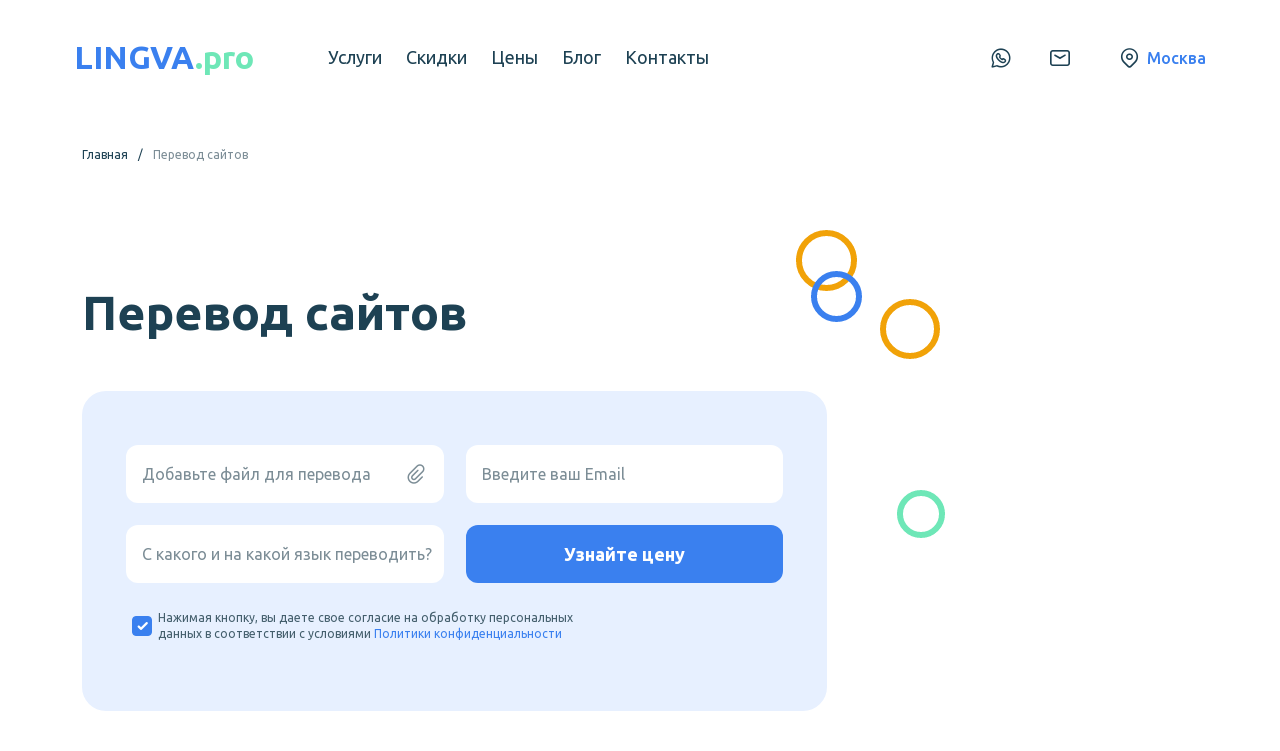

--- FILE ---
content_type: text/html; charset=utf-8
request_url: https://lingva-pro.ru/perevod-sajtov
body_size: 22629
content:
<!doctype html>
<html lang="ru">
<head>
    <meta http-equiv="content-type" content="text/html; charset=UTF-8">
    <meta name="viewport"
          content="width=device-width, initial-scale=1.0">
    <meta http-equiv="X-UA-Compatible" content="ie=edge">
    <meta name="yandex-verification" content="ba93e1478a45491b"/>
    <meta name="google-site-verification" content="DDOeHclOTvrHQ___aRWcKZEeBJjctC7ib_U79_2hKA8"/>
    <meta name="zen-verification" content="VHieZqpVdAJhKwJOGR4svpmw2H6gVhBa01hnKSKJtwyuczJS5SJATVS3r9bhFZ1g" />
    <link rel="stylesheet" href="/main.css?v=154">

    <link rel="icon" href="/favicon.ico?v=154" type="image/x-icon">
    <link rel="apple-touch-icon" href="/touch-icon-iphone.png?v=154">
    <link rel="apple-touch-icon" sizes="76x76" href="/touch-icon-ipad.png?v=154">
    <link rel="apple-touch-icon" sizes="120x120" href="/touch-icon-iphone-retina.png?v=154">
    <link rel="apple-touch-icon" sizes="152x152" href="/touch-icon-ipad-retina.png?v=154">
    <meta name="msapplication-TileImage" content="/touch-w8-mediumtile.png?v=154"/>
    <meta name="msapplication-square70x70logo" content="/touch-w8-smalltile.png?v=154" />
    <meta name="msapplication-square150x150logo" content="/touch-w8-mediumtile.png?v=154" />
    <meta name="msapplication-wide310x150logo" content="/touch-w8-widetile.png?v=154" />
    <meta name="msapplication-square310x310logo" content="/touch-w8-largetile.png?v=154" />

    <link rel="canonical" href="https://lingva-pro.ru/perevod-sajtov"/>
    <title>Перевод сайтов &#127760; на любые языки, цена на перевод сайтов, заказать перевод сайта - Бюро переводов Lingva-Pro</title>
    <meta name="description" content="Перевод сайта &#127760; требуется многим организациям, желающим освоить еще и иностранные рынки. Бюро переводов Lingva-Pro всегда готово оказать профессиональную помощь в переводе Вашего сайта.">
    <meta name="keywords" content="перевод сайта">
    <meta property="og:title" content="Перевод сайтов &#127760; на любые языки, цена на перевод сайтов, заказать перевод сайта - Бюро переводов Lingva-Pro">
    <meta property="og:description" content="Перевод сайта &#127760; требуется многим организациям, желающим освоить еще и иностранные рынки. Бюро переводов Lingva-Pro всегда готово оказать профессиональную помощь в переводе Вашего сайта.">
    <meta property="og:image" content="/img/logo.jpg?v=154">
    <meta property="og:type" content="website">
    <meta property="og:url" content="https://lingva-pro.ru/perevod-sajtov">
    <meta property="og:locale" content="ru_RU">
    <meta property="og:site_name" content="Lingva-pro.ru">
    <link rel="preload" href="/index.js?v=154" as="script">
</head><body>

<div>
        <!-- Yandex.Metrika counter -->
        <script type="text/javascript" defer>
            (function(m,e,t,r,i,k,a){m[i]=m[i]||function(){(m[i].a=m[i].a||[]).push(arguments)};
                m[i].l=1*new Date();
                for (var j = 0; j < document.scripts.length; j++) {if (document.scripts[j].src === r) { return; }}
                k=e.createElement(t),a=e.getElementsByTagName(t)[0],k.async=1,k.src=r,a.parentNode.insertBefore(k,a)})
            (window, document, "script", "https://mc.yandex.ru/metrika/tag.js", "ym");

            ym(44395681, "init", {
                clickmap:true,
                trackLinks:true,
                accurateTrackBounce:true,
                webvisor:true,
                trackHash:true
            });
        </script>
        <!-- /Yandex.Metrika counter -->

        <!-- Global site tag (gtag.js) - Google Analytics -->
        <script defer src="https://www.googletagmanager.com/gtag/js?id=UA-130492301-1"></script>
        <script defer>window.dataLayer = window.dataLayer || [];
        function gtag() {
            dataLayer.push(arguments);
        }
        gtag('js', new Date());
        gtag('config', 'UA-130492301-1');
        gtag('config', 'AW-779584145');</script>

        <!-- Rating Mail.ru counter -->
        <script defer>
            var _tmr = window._tmr || (window._tmr = []);
            _tmr.push({id: "3219578", type: "pageView", start: (new Date()).getTime()});
            (function (d, w, id) {
                if (d.getElementById(id)) return;
                var ts = d.createElement("script");
                ts.type = "text/javascript";
                ts.defer = true;
                ts.id = id;
                ts.src = "https://top-fwz1.mail.ru/js/code.js";
                var f = function () {
                    var s = d.getElementsByTagName("script")[0];
                    s.parentNode.insertBefore(ts, s);
                };
                if (w.opera == "[object Opera]") {
                    d.addEventListener("DOMContentLoaded", f, false);
                } else {
                    f();
                }
            })(document, window, "topmailru-code");
        </script>
        <noscript>
            <div>
                <img src="https://top-fwz1.mail.ru/counter?id=3219578;js=na"
                     style="border:0;position:absolute;left:-9999px;" alt="Top.Mail.Ru"/>
            </div>
        </noscript>
        <!-- //Rating Mail.ru counter -->

        <!--LiveInternet counter--><script>
        new Image().src = "//counter.yadro.ru/hit?r"+
            escape(document.referrer)+((typeof(screen)=="undefined")?"":
                ";s"+screen.width+"*"+screen.height+"*"+(screen.colorDepth?
                    screen.colorDepth:screen.pixelDepth))+";u"+escape(document.URL)+
            ";h"+escape(document.title.substring(0,150))+
            ";"+Math.random();</script><!--/LiveInternet-->

</div>
<header class="header">

    <div class="header__logo">
            <a href="/" class="logo">
                <span class="logo__left">Lingva</span><span class="logo__right">.pro</span>
            </a>
    </div>

    <nav class="header__menu">
        <div class="menu js-menu">
            <i class="icon icon-cancel js-menu-close menu__close"></i>
            <div class="menu__header">
                <div class="logo">
                    <span class="logo__left">Lingva</span><span class="logo__right">.pro</span>
                </div>
            </div>
        
            <ul class="menu__items">
                    <li class="menu__item menu__item--has-sub">
                            <a class="menu__item-link" href="/uslugi">
                                <span class="menu__item-text">Услуги</span>
                            </a>
        
                            <i class="icon icon-arrow-medium-down sub-menu__toggle-button js-sub-menu-toggle-button"></i>
                            <ul class="sub-menu">
                                    <li class="sub-menu__item">
                                            <a class="sub-menu__item-link" href="/technicheskij">Технический перевод</a>
        
        
                                    </li>
                                    <li class="sub-menu__item">
                                            <a class="sub-menu__item-link" href="/perevod-sajtov">Перевод сайтов</a>
        
        
                                    </li>
                                    <li class="sub-menu__item">
                                            <a class="sub-menu__item-link" href="/juridicheskij">Юридический перевод</a>
        
        
                                    </li>
                                    <li class="sub-menu__item">
                                            <a class="sub-menu__item-link" href="/economicheskij">Экономический перевод</a>
        
        
                                    </li>
                                    <li class="sub-menu__item">
                                            <a class="sub-menu__item-link" href="/medicinskij-perevod">Медицинский перевод</a>
        
        
                                    </li>
                                    <li class="sub-menu__item">
                                            <a class="sub-menu__item-link" href="/hudozhestvennyj-perevod">Художественный перевод</a>
        
        
                                    </li>
                                    <li class="sub-menu__item">
                                            <a class="sub-menu__item-link" href="/perevod-lichnyh-dokumentov">Перевод документов</a>
        
        
                                    </li>
                                    <li class="sub-menu__item">
                                            <a class="sub-menu__item-link" href="/multimedia">Перевод аудио/видео</a>
        
        
                                    </li>
                                    <li class="sub-menu__item">
                                            <a class="sub-menu__item-link" href="/srochniy">Срочный перевод</a>
        
        
                                    </li>
                                    <li class="sub-menu__item">
                                            <a class="sub-menu__item-link" href="/pismennij">Письменный перевод</a>
        
        
                                    </li>
                            </ul>
        
                    </li>
                    <li class="menu__item ">
                            <a class="menu__item-link" href="/skidki">
                                <span class="menu__item-text">Скидки</span>
                            </a>
        
        
                    </li>
                    <li class="menu__item menu__item--has-sub">
                            <a class="menu__item-link" href="/ceny">
                                <span class="menu__item-text">Цены</span>
                            </a>
        
                            <i class="icon icon-arrow-medium-down sub-menu__toggle-button js-sub-menu-toggle-button"></i>
                            <ul class="sub-menu">
                                    <li class="sub-menu__item">
                                            <span class="sub-menu__item-link">Западноевропейские языки</span>
        
                                            <i class="icon icon-arrow-medium-down sub-menu__toggle-button js-sub-menu-toggle-button"></i>
                                            <ul class="sub-menu">
                                                    <li class="sub-menu__item">
                                                            <a class="sub-menu__item-link" href="/anglijskij">Английский язык</a>
                                                    </li>
                                                    <li class="sub-menu__item">
                                                            <a class="sub-menu__item-link" href="/gollandskij">Голландский язык</a>
                                                    </li>
                                                    <li class="sub-menu__item">
                                                            <a class="sub-menu__item-link" href="/ispanskij">Испанский язык</a>
                                                    </li>
                                                    <li class="sub-menu__item">
                                                            <a class="sub-menu__item-link" href="/italyanskij">Итальянский язык</a>
                                                    </li>
                                                    <li class="sub-menu__item">
                                                            <a class="sub-menu__item-link" href="/nemeckij">Немецкий язык</a>
                                                    </li>
                                                    <li class="sub-menu__item">
                                                            <a class="sub-menu__item-link" href="/portugalskij">Португальский язык</a>
                                                    </li>
                                                    <li class="sub-menu__item">
                                                            <a class="sub-menu__item-link" href="/francuzskij">Французский язык</a>
                                                    </li>
                                            </ul>
        
                                    </li>
                                    <li class="sub-menu__item">
                                            <span class="sub-menu__item-link">Языки стран СНГ</span>
        
                                            <i class="icon icon-arrow-medium-down sub-menu__toggle-button js-sub-menu-toggle-button"></i>
                                            <ul class="sub-menu">
                                                    <li class="sub-menu__item">
                                                            <a class="sub-menu__item-link" href="/armyanskij">Армянский язык</a>
                                                    </li>
                                                    <li class="sub-menu__item">
                                                            <a class="sub-menu__item-link" href="/azerbajdzhanskij">Азербайджанский язык</a>
                                                    </li>
                                                    <li class="sub-menu__item">
                                                            <a class="sub-menu__item-link" href="/gruzinskij">Грузинский язык</a>
                                                    </li>
                                                    <li class="sub-menu__item">
                                                            <a class="sub-menu__item-link" href="/kazahskij">Казахский язык</a>
                                                    </li>
                                                    <li class="sub-menu__item">
                                                            <a class="sub-menu__item-link" href="/kirghiz">Киргизский язык</a>
                                                    </li>
                                                    <li class="sub-menu__item">
                                                            <a class="sub-menu__item-link" href="/uzbekskij">Узбекский язык</a>
                                                    </li>
                                                    <li class="sub-menu__item">
                                                            <a class="sub-menu__item-link" href="/ukrainskij">Украинский язык</a>
                                                    </li>
                                            </ul>
        
                                    </li>
                                    <li class="sub-menu__item">
                                            <span class="sub-menu__item-link">Восточные языки</span>
        
                                            <i class="icon icon-arrow-medium-down sub-menu__toggle-button js-sub-menu-toggle-button"></i>
                                            <ul class="sub-menu">
                                                    <li class="sub-menu__item">
                                                            <a class="sub-menu__item-link" href="/arabskij">Арабский язык</a>
                                                    </li>
                                                    <li class="sub-menu__item">
                                                            <a class="sub-menu__item-link" href="/vetnamskij">Вьетнамский язык</a>
                                                    </li>
                                                    <li class="sub-menu__item">
                                                            <a class="sub-menu__item-link" href="/ivrit">Иврит</a>
                                                    </li>
                                                    <li class="sub-menu__item">
                                                            <a class="sub-menu__item-link" href="/kitajskij">Китайский язык</a>
                                                    </li>
                                                    <li class="sub-menu__item">
                                                            <a class="sub-menu__item-link" href="/korejskij">Корейский язык</a>
                                                    </li>
                                                    <li class="sub-menu__item">
                                                            <a class="sub-menu__item-link" href="/tureckij">Турецкий язык</a>
                                                    </li>
                                                    <li class="sub-menu__item">
                                                            <a class="sub-menu__item-link" href="/hindi">Хинди</a>
                                                    </li>
                                                    <li class="sub-menu__item">
                                                            <a class="sub-menu__item-link" href="/yaponskij">Японский язык</a>
                                                    </li>
                                            </ul>
        
                                    </li>
                                    <li class="sub-menu__item">
                                            <span class="sub-menu__item-link">Центральноевропейские языки</span>
        
                                            <i class="icon icon-arrow-medium-down sub-menu__toggle-button js-sub-menu-toggle-button"></i>
                                            <ul class="sub-menu">
                                                    <li class="sub-menu__item">
                                                            <a class="sub-menu__item-link" href="/polskij">Польский язык</a>
                                                    </li>
                                                    <li class="sub-menu__item">
                                                            <a class="sub-menu__item-link" href="/rumynskij">Румынский язык</a>
                                                    </li>
                                                    <li class="sub-menu__item">
                                                            <a class="sub-menu__item-link" href="/serbskij">Сербский язык</a>
                                                    </li>
                                                    <li class="sub-menu__item">
                                                            <a class="sub-menu__item-link" href="/horvatskij">Хорватский язык</a>
                                                    </li>
                                                    <li class="sub-menu__item">
                                                            <a class="sub-menu__item-link" href="/cheshskij">Чешский язык</a>
                                                    </li>
                                            </ul>
        
                                    </li>
                                    <li class="sub-menu__item">
                                            <span class="sub-menu__item-link">Скандинавские и прибалтийские языки</span>
        
                                            <i class="icon icon-arrow-medium-down sub-menu__toggle-button js-sub-menu-toggle-button"></i>
                                            <ul class="sub-menu">
                                                    <li class="sub-menu__item">
                                                            <a class="sub-menu__item-link" href="/datskij">Датский язык</a>
                                                    </li>
                                                    <li class="sub-menu__item">
                                                            <a class="sub-menu__item-link" href="/latyshskij">Латышский язык</a>
                                                    </li>
                                                    <li class="sub-menu__item">
                                                            <a class="sub-menu__item-link" href="/litovskij">Литовский язык</a>
                                                    </li>
                                                    <li class="sub-menu__item">
                                                            <a class="sub-menu__item-link" href="/norvezhskij">Норвежский язык</a>
                                                    </li>
                                                    <li class="sub-menu__item">
                                                            <a class="sub-menu__item-link" href="/finskij">Финский язык</a>
                                                    </li>
                                                    <li class="sub-menu__item">
                                                            <a class="sub-menu__item-link" href="/shvedskij">Шведский язык</a>
                                                    </li>
                                                    <li class="sub-menu__item">
                                                            <a class="sub-menu__item-link" href="/ehstnoskij">Эстонский язык</a>
                                                    </li>
                                            </ul>
        
                                    </li>
                            </ul>
        
                    </li>
                    <li class="menu__item ">
                            <a class="menu__item-link" href="/blog">
                                <span class="menu__item-text">Блог</span>
                            </a>
        
        
                    </li>
        
                <li class="menu__item">
                    <span class="menu__item-link">
                        <span class="menu__item-text js-scroll-button" data-target=".js-footer">Контакты</span>
                    </span>
                </li>  
            </ul>
        </div>        <div class="js-menu-button d-flex d-lg-none"><i class="icon icon-menu header__menu-icon"></i></div>
    </nav>

    <div class="header__right">
        <div class="header__contacts">
<!--            <a
                    class="header__contacts-item"
                    href="tel:88006002518"
                    rel="nofollow"
            >
                <i class="header__contacts-icon icon icon-phone"></i>
                <div class="header__contacts-value-wrap">
                    <div class="header__contacts-value">8 (800) 600-25-18</div>
                    <span class="header__contacts-info">(Бесплатные звонки по РФ)</span>
                </div>
            </a>-->

            <a
                    class="header__contacts-item"
                    href="https://wa.me/79002293534"
                    target="_blank"
                    rel="nofollow"
            >
                <i class="header__contacts-icon icon icon-whatsapp"></i>

                <div class="header__contacts-value-wrap">
                    <div class="header__contacts-value">+7 (900) 229-35-34</div>
                </div>
            </a>

            <a
                    class="header__contacts-item"
                    href="mailto:order@lingva-pro.ru"
                    rel="nofollow"
            >
                <i class="header__contacts-icon icon icon-email"></i>
                <div class="header__contacts-value-wrap">
                    <div class="header__contacts-value">order@lingva-pro.ru</div>
                </div>
            </a>
        </div>
        <div class="header__town">
            <i class="header__town-icon icon icon-map-pin"></i>
        
            <span
                    class="header__town-active js-town-active"
                    data-towns="{&quot;abakan&quot;:{&quot;title&quot;:&quot;Абакан&quot;,&quot;titleGenitive&quot;:&quot;Абакане&quot;},&quot;abdulino&quot;:{&quot;title&quot;:&quot;Абдулино&quot;,&quot;titleGenitive&quot;:&quot;Абдулино&quot;},&quot;abinsk&quot;:{&quot;title&quot;:&quot;Абинск&quot;,&quot;titleGenitive&quot;:&quot;Абинске&quot;},&quot;aznakaevo&quot;:{&quot;title&quot;:&quot;Азнакаево&quot;,&quot;titleGenitive&quot;:&quot;Азнакаево&quot;},&quot;azov&quot;:{&quot;title&quot;:&quot;Азов&quot;,&quot;titleGenitive&quot;:&quot;Азове&quot;},&quot;aksaj&quot;:{&quot;title&quot;:&quot;Аксай&quot;,&quot;titleGenitive&quot;:&quot;Аксае&quot;},&quot;alagir&quot;:{&quot;title&quot;:&quot;Алагир&quot;,&quot;titleGenitive&quot;:&quot;Алагире&quot;},&quot;alapaevsk&quot;:{&quot;title&quot;:&quot;Алапаевск&quot;,&quot;titleGenitive&quot;:&quot;Алапаевске&quot;},&quot;alatyr&quot;:{&quot;title&quot;:&quot;Алатырь&quot;,&quot;titleGenitive&quot;:&quot;Алатыре&quot;},&quot;aldan&quot;:{&quot;title&quot;:&quot;Алдан&quot;,&quot;titleGenitive&quot;:&quot;Алдане&quot;},&quot;alejsk&quot;:{&quot;title&quot;:&quot;Алейск&quot;,&quot;titleGenitive&quot;:&quot;Алейске&quot;},&quot;aleksandrov&quot;:{&quot;title&quot;:&quot;Александров&quot;,&quot;titleGenitive&quot;:&quot;Александрове&quot;},&quot;alekseevka&quot;:{&quot;title&quot;:&quot;Алексеевка&quot;,&quot;titleGenitive&quot;:&quot;Алексеевка&quot;},&quot;aleksin&quot;:{&quot;title&quot;:&quot;Алексин&quot;,&quot;titleGenitive&quot;:&quot;Алексине&quot;},&quot;alushta&quot;:{&quot;title&quot;:&quot;Алушта&quot;,&quot;titleGenitive&quot;:&quot;Алуште&quot;},&quot;amursk&quot;:{&quot;title&quot;:&quot;Амурск&quot;,&quot;titleGenitive&quot;:&quot;Амурске&quot;},&quot;anapa&quot;:{&quot;title&quot;:&quot;Анапа&quot;,&quot;titleGenitive&quot;:&quot;Анапе&quot;},&quot;angarsk&quot;:{&quot;title&quot;:&quot;Ангарск&quot;,&quot;titleGenitive&quot;:&quot;Ангарске&quot;},&quot;anzhero-sudzhensk&quot;:{&quot;title&quot;:&quot;Анжеро-Судженск&quot;,&quot;titleGenitive&quot;:&quot;Анжеро-Судженске&quot;},&quot;apatity&quot;:{&quot;title&quot;:&quot;Апатиты&quot;,&quot;titleGenitive&quot;:&quot;Апатитах&quot;},&quot;apsheronsk&quot;:{&quot;title&quot;:&quot;Апшеронск&quot;,&quot;titleGenitive&quot;:&quot;Апшеронске&quot;},&quot;argun&quot;:{&quot;title&quot;:&quot;Аргун&quot;,&quot;titleGenitive&quot;:&quot;Аргуне&quot;},&quot;arzamas&quot;:{&quot;title&quot;:&quot;Арзамас&quot;,&quot;titleGenitive&quot;:&quot;Арзамасе&quot;},&quot;armavir&quot;:{&quot;title&quot;:&quot;Армавир&quot;,&quot;titleGenitive&quot;:&quot;Армавире&quot;},&quot;armyansk&quot;:{&quot;title&quot;:&quot;Армянск&quot;,&quot;titleGenitive&quot;:&quot;Армянске&quot;},&quot;arsenev&quot;:{&quot;title&quot;:&quot;Арсеньев&quot;,&quot;titleGenitive&quot;:&quot;Арсеньеве&quot;},&quot;artem&quot;:{&quot;title&quot;:&quot;Артем&quot;,&quot;titleGenitive&quot;:&quot;Артеме&quot;},&quot;artemovskij&quot;:{&quot;title&quot;:&quot;Артемовский&quot;,&quot;titleGenitive&quot;:&quot;Артемовском&quot;},&quot;arhangelsk&quot;:{&quot;title&quot;:&quot;Архангельск&quot;,&quot;titleGenitive&quot;:&quot;Архангельске&quot;},&quot;asbest&quot;:{&quot;title&quot;:&quot;Асбест&quot;,&quot;titleGenitive&quot;:&quot;Асбесте&quot;},&quot;asino&quot;:{&quot;title&quot;:&quot;Асино&quot;,&quot;titleGenitive&quot;:&quot;Асино&quot;},&quot;astrahan&quot;:{&quot;title&quot;:&quot;Астрахань&quot;,&quot;titleGenitive&quot;:&quot;Астрахани&quot;},&quot;atkarsk&quot;:{&quot;title&quot;:&quot;Аткарск&quot;,&quot;titleGenitive&quot;:&quot;Аткарске&quot;},&quot;ahtubinsk&quot;:{&quot;title&quot;:&quot;Ахтубинск&quot;,&quot;titleGenitive&quot;:&quot;Ахтубинске&quot;},&quot;achinsk&quot;:{&quot;title&quot;:&quot;Ачинск&quot;,&quot;titleGenitive&quot;:&quot;Ачинске&quot;},&quot;asha&quot;:{&quot;title&quot;:&quot;Аша&quot;,&quot;titleGenitive&quot;:&quot;Аше&quot;},&quot;bavly&quot;:{&quot;title&quot;:&quot;Бавлы&quot;,&quot;titleGenitive&quot;:&quot;Бавлах&quot;},&quot;bakal&quot;:{&quot;title&quot;:&quot;Бакал&quot;,&quot;titleGenitive&quot;:&quot;Бакале&quot;},&quot;baksan&quot;:{&quot;title&quot;:&quot;Баксан&quot;,&quot;titleGenitive&quot;:&quot;Баксане&quot;},&quot;balabanovo&quot;:{&quot;title&quot;:&quot;Балабаново&quot;,&quot;titleGenitive&quot;:&quot;Балабаново&quot;},&quot;balakovo&quot;:{&quot;title&quot;:&quot;Балаково&quot;,&quot;titleGenitive&quot;:&quot;Балаково&quot;},&quot;balahna&quot;:{&quot;title&quot;:&quot;Балахна&quot;,&quot;titleGenitive&quot;:&quot;Балахне&quot;},&quot;balashiha&quot;:{&quot;title&quot;:&quot;Балашиха&quot;,&quot;titleGenitive&quot;:&quot;Балашихе&quot;},&quot;balashov&quot;:{&quot;title&quot;:&quot;Балашов&quot;,&quot;titleGenitive&quot;:&quot;Балашове&quot;},&quot;baltijsk&quot;:{&quot;title&quot;:&quot;Балтийск&quot;,&quot;titleGenitive&quot;:&quot;Балтийске&quot;},&quot;barabinsk&quot;:{&quot;title&quot;:&quot;Барабинск&quot;,&quot;titleGenitive&quot;:&quot;Барабинске&quot;},&quot;barnaul&quot;:{&quot;title&quot;:&quot;Барнаул&quot;,&quot;titleGenitive&quot;:&quot;Барнауле&quot;},&quot;batajsk&quot;:{&quot;title&quot;:&quot;Батайск&quot;,&quot;titleGenitive&quot;:&quot;Батайске&quot;},&quot;bahchisaraj&quot;:{&quot;title&quot;:&quot;Бахчисарай&quot;,&quot;titleGenitive&quot;:&quot;Бахчисарае&quot;},&quot;bezheck&quot;:{&quot;title&quot;:&quot;Бежецк&quot;,&quot;titleGenitive&quot;:&quot;Бежецке&quot;},&quot;belaya-kalitva&quot;:{&quot;title&quot;:&quot;Белая Калитва&quot;,&quot;titleGenitive&quot;:&quot;Белой Калитве&quot;},&quot;belgorod&quot;:{&quot;title&quot;:&quot;Белгород&quot;,&quot;titleGenitive&quot;:&quot;Белгороде&quot;},&quot;belebej&quot;:{&quot;title&quot;:&quot;Белебей&quot;,&quot;titleGenitive&quot;:&quot;Белебее&quot;},&quot;belovo&quot;:{&quot;title&quot;:&quot;Белово&quot;,&quot;titleGenitive&quot;:&quot;Белово&quot;},&quot;belogorsk&quot;:{&quot;title&quot;:&quot;Белогорск&quot;,&quot;titleGenitive&quot;:&quot;Белогорске&quot;},&quot;beloreck&quot;:{&quot;title&quot;:&quot;Белорецк&quot;,&quot;titleGenitive&quot;:&quot;Белорецке&quot;},&quot;belorechensk&quot;:{&quot;title&quot;:&quot;Белореченск&quot;,&quot;titleGenitive&quot;:&quot;Белореченске&quot;},&quot;berdsk&quot;:{&quot;title&quot;:&quot;Бердск&quot;,&quot;titleGenitive&quot;:&quot;Бердске&quot;},&quot;berezniki&quot;:{&quot;title&quot;:&quot;Березники&quot;,&quot;titleGenitive&quot;:&quot;Березниках&quot;},&quot;berezovskij&quot;:{&quot;title&quot;:&quot;Березовский&quot;,&quot;titleGenitive&quot;:&quot;Березовском&quot;},&quot;beslan&quot;:{&quot;title&quot;:&quot;Беслан&quot;,&quot;titleGenitive&quot;:&quot;Беслане&quot;},&quot;bijsk&quot;:{&quot;title&quot;:&quot;Бийск&quot;,&quot;titleGenitive&quot;:&quot;Бийске&quot;},&quot;birobidzhan&quot;:{&quot;title&quot;:&quot;Биробиджан&quot;,&quot;titleGenitive&quot;:&quot;Биробиджане&quot;},&quot;birsk&quot;:{&quot;title&quot;:&quot;Бирск&quot;,&quot;titleGenitive&quot;:&quot;Бирске&quot;},&quot;blagoveshchensk&quot;:{&quot;title&quot;:&quot;Благовещенск&quot;,&quot;titleGenitive&quot;:&quot;Благовещенске&quot;},&quot;blagodarnyj&quot;:{&quot;title&quot;:&quot;Благодарный&quot;,&quot;titleGenitive&quot;:&quot;Благодарном&quot;},&quot;bogdanovich&quot;:{&quot;title&quot;:&quot;Богданович&quot;,&quot;titleGenitive&quot;:&quot;Богдановиче&quot;},&quot;bogorodick&quot;:{&quot;title&quot;:&quot;Богородицк&quot;,&quot;titleGenitive&quot;:&quot;Богородицке&quot;},&quot;bogorodsk&quot;:{&quot;title&quot;:&quot;Богородск&quot;,&quot;titleGenitive&quot;:&quot;Богородске&quot;},&quot;bogotol&quot;:{&quot;title&quot;:&quot;Боготол&quot;,&quot;titleGenitive&quot;:&quot;Боготоле&quot;},&quot;bologoe&quot;:{&quot;title&quot;:&quot;Бологое&quot;,&quot;titleGenitive&quot;:&quot;Бологое&quot;},&quot;bolshoj-kamen&quot;:{&quot;title&quot;:&quot;Большой Камень&quot;,&quot;titleGenitive&quot;:&quot;Большом Камне&quot;},&quot;bor&quot;:{&quot;title&quot;:&quot;Бор&quot;,&quot;titleGenitive&quot;:&quot;Боре&quot;},&quot;borzya&quot;:{&quot;title&quot;:&quot;Борзя&quot;,&quot;titleGenitive&quot;:&quot;Борзе&quot;},&quot;borisoglebsk&quot;:{&quot;title&quot;:&quot;Борисоглебск&quot;,&quot;titleGenitive&quot;:&quot;Борисоглебске&quot;},&quot;borovichi&quot;:{&quot;title&quot;:&quot;Боровичи&quot;,&quot;titleGenitive&quot;:&quot;Боровичах&quot;},&quot;bratsk&quot;:{&quot;title&quot;:&quot;Братск&quot;,&quot;titleGenitive&quot;:&quot;Братске&quot;},&quot;bronnicy&quot;:{&quot;title&quot;:&quot;Бронницы&quot;,&quot;titleGenitive&quot;:&quot;Бронницах&quot;},&quot;bryansk&quot;:{&quot;title&quot;:&quot;Брянск&quot;,&quot;titleGenitive&quot;:&quot;Брянске&quot;},&quot;bugulma&quot;:{&quot;title&quot;:&quot;Бугульма&quot;,&quot;titleGenitive&quot;:&quot;Бугульме&quot;},&quot;buguruslan&quot;:{&quot;title&quot;:&quot;Бугуруслан&quot;,&quot;titleGenitive&quot;:&quot;Бугуруслане&quot;},&quot;budennovsk&quot;:{&quot;title&quot;:&quot;Буденновск&quot;,&quot;titleGenitive&quot;:&quot;Буденновске&quot;},&quot;buzuluk&quot;:{&quot;title&quot;:&quot;Бузулук&quot;,&quot;titleGenitive&quot;:&quot;Бузулуке&quot;},&quot;buj&quot;:{&quot;title&quot;:&quot;Буй&quot;,&quot;titleGenitive&quot;:&quot;Буе&quot;},&quot;bujnaksk&quot;:{&quot;title&quot;:&quot;Буйнакск&quot;,&quot;titleGenitive&quot;:&quot;Буйнакске&quot;},&quot;buturlinovka&quot;:{&quot;title&quot;:&quot;Бутурлиновка&quot;,&quot;titleGenitive&quot;:&quot;Бутурлиновке&quot;},&quot;valujki&quot;:{&quot;title&quot;:&quot;Валуйки&quot;,&quot;titleGenitive&quot;:&quot;Валуйках&quot;},&quot;velikie-luki&quot;:{&quot;title&quot;:&quot;Великие Луки&quot;,&quot;titleGenitive&quot;:&quot;Великих Луках&quot;},&quot;velikij-novgorod&quot;:{&quot;title&quot;:&quot;Великий Новгород&quot;,&quot;titleGenitive&quot;:&quot;Великом Новгороде&quot;},&quot;velikij-ustyug&quot;:{&quot;title&quot;:&quot;Великий Устюг&quot;,&quot;titleGenitive&quot;:&quot;Великом Устюге&quot;},&quot;velsk&quot;:{&quot;title&quot;:&quot;Вельск&quot;,&quot;titleGenitive&quot;:&quot;Вельске&quot;},&quot;vereshchagino&quot;:{&quot;title&quot;:&quot;Верещагино&quot;,&quot;titleGenitive&quot;:&quot;Верещагино&quot;},&quot;verhnij-ufalej&quot;:{&quot;title&quot;:&quot;Верхний Уфалей&quot;,&quot;titleGenitive&quot;:&quot;Верхнем Уфалее&quot;},&quot;verhnyaya-pyshma&quot;:{&quot;title&quot;:&quot;Верхняя Пышма&quot;,&quot;titleGenitive&quot;:&quot;Верхней Пышме&quot;},&quot;verhnyaya-salda&quot;:{&quot;title&quot;:&quot;Верхняя Салда&quot;,&quot;titleGenitive&quot;:&quot;Верхней Салде&quot;},&quot;vidnoe&quot;:{&quot;title&quot;:&quot;Видное&quot;,&quot;titleGenitive&quot;:&quot;Видном&quot;},&quot;vilyuchinsk&quot;:{&quot;title&quot;:&quot;Вилючинск&quot;,&quot;titleGenitive&quot;:&quot;Вилючинске&quot;},&quot;vihorevka&quot;:{&quot;title&quot;:&quot;Вихоревка&quot;,&quot;titleGenitive&quot;:&quot;Вихоревке&quot;},&quot;vichuga&quot;:{&quot;title&quot;:&quot;Вичуга&quot;,&quot;titleGenitive&quot;:&quot;Вичуге&quot;},&quot;vladivostok&quot;:{&quot;title&quot;:&quot;Владивосток&quot;,&quot;titleGenitive&quot;:&quot; Владивостоке&quot;},&quot;vladikavkaz&quot;:{&quot;title&quot;:&quot;Владикавказ&quot;,&quot;titleGenitive&quot;:&quot; Владикавказе&quot;},&quot;vladimir&quot;:{&quot;title&quot;:&quot;Владимир&quot;,&quot;titleGenitive&quot;:&quot; Владимире&quot;},&quot;volgograd&quot;:{&quot;title&quot;:&quot;Волгоград&quot;,&quot;titleGenitive&quot;:&quot;Волгограде&quot;},&quot;volgodonsk&quot;:{&quot;title&quot;:&quot;Волгодонск&quot;,&quot;titleGenitive&quot;:&quot;Волгодонске&quot;},&quot;volzhsk&quot;:{&quot;title&quot;:&quot;Волжск&quot;,&quot;titleGenitive&quot;:&quot;Волжске&quot;},&quot;volzhskij&quot;:{&quot;title&quot;:&quot;Волжский&quot;,&quot;titleGenitive&quot;:&quot;Волжском&quot;},&quot;vologda&quot;:{&quot;title&quot;:&quot;Вологда&quot;,&quot;titleGenitive&quot;:&quot;Вологде&quot;},&quot;volokolamsk&quot;:{&quot;title&quot;:&quot;Волоколамск&quot;,&quot;titleGenitive&quot;:&quot;Волоколамске&quot;},&quot;volhov&quot;:{&quot;title&quot;:&quot;Волхов&quot;,&quot;titleGenitive&quot;:&quot;Волхове&quot;},&quot;volsk&quot;:{&quot;title&quot;:&quot;Вольск&quot;,&quot;titleGenitive&quot;:&quot;Вольске&quot;},&quot;vorkuta&quot;:{&quot;title&quot;:&quot;Воркута&quot;,&quot;titleGenitive&quot;:&quot;Воркуте&quot;},&quot;voronezh&quot;:{&quot;title&quot;:&quot;Воронеж&quot;,&quot;titleGenitive&quot;:&quot;Воронеже&quot;},&quot;voskresensk&quot;:{&quot;title&quot;:&quot;Воскресенск&quot;,&quot;titleGenitive&quot;:&quot;Воскресенске&quot;},&quot;votkinsk&quot;:{&quot;title&quot;:&quot;Воткинск&quot;,&quot;titleGenitive&quot;:&quot;Воткинске&quot;},&quot;vsevolozhsk&quot;:{&quot;title&quot;:&quot;Всеволожск&quot;,&quot;titleGenitive&quot;:&quot; Всеволожске&quot;},&quot;vyborg&quot;:{&quot;title&quot;:&quot;Выборг&quot;,&quot;titleGenitive&quot;:&quot;Выборге&quot;},&quot;vyksa&quot;:{&quot;title&quot;:&quot;Выкса&quot;,&quot;titleGenitive&quot;:&quot;Выксе&quot;},&quot;vyshnij-volochek&quot;:{&quot;title&quot;:&quot;Вышний Волочек&quot;,&quot;titleGenitive&quot;:&quot;Вышнем Волочке&quot;},&quot;vyazniki&quot;:{&quot;title&quot;:&quot;Вязники&quot;,&quot;titleGenitive&quot;:&quot;Вязниках&quot;},&quot;vyazma&quot;:{&quot;title&quot;:&quot;Вязьма&quot;,&quot;titleGenitive&quot;:&quot;Вязьме&quot;},&quot;vyatskie-polyany&quot;:{&quot;title&quot;:&quot;Вятские Поляны&quot;,&quot;titleGenitive&quot;:&quot;Вятских Полянах&quot;},&quot;gagarin&quot;:{&quot;title&quot;:&quot;Гагарин&quot;,&quot;titleGenitive&quot;:&quot;Гагарине&quot;},&quot;gaj&quot;:{&quot;title&quot;:&quot;Гай&quot;,&quot;titleGenitive&quot;:&quot;Гае&quot;},&quot;gatchina&quot;:{&quot;title&quot;:&quot;Гатчина&quot;,&quot;titleGenitive&quot;:&quot;Гатчине&quot;},&quot;gelendzhik&quot;:{&quot;title&quot;:&quot;Геленджик&quot;,&quot;titleGenitive&quot;:&quot;Геленджике&quot;},&quot;georgievsk&quot;:{&quot;title&quot;:&quot;Георгиевск&quot;,&quot;titleGenitive&quot;:&quot;Георгиевске&quot;},&quot;gorno-altajsk&quot;:{&quot;title&quot;:&quot;Горно-Алтайск&quot;,&quot;titleGenitive&quot;:&quot;Горно-Алтайске&quot;},&quot;gorodec&quot;:{&quot;title&quot;:&quot;Городец&quot;,&quot;titleGenitive&quot;:&quot;Городце&quot;},&quot;goryachij-klyuch&quot;:{&quot;title&quot;:&quot;Горячий Ключ&quot;,&quot;titleGenitive&quot;:&quot;Горячем Ключе&quot;},&quot;groznyj&quot;:{&quot;title&quot;:&quot;Грозный&quot;,&quot;titleGenitive&quot;:&quot;Грозном&quot;},&quot;gryazi&quot;:{&quot;title&quot;:&quot;Грязи&quot;,&quot;titleGenitive&quot;:&quot;Грязях&quot;},&quot;gubaha&quot;:{&quot;title&quot;:&quot;Губаха&quot;,&quot;titleGenitive&quot;:&quot;Губахе&quot;},&quot;gubkin&quot;:{&quot;title&quot;:&quot;Губкин&quot;,&quot;titleGenitive&quot;:&quot;Губкине&quot;},&quot;gubkinskij&quot;:{&quot;title&quot;:&quot;Губкинский&quot;,&quot;titleGenitive&quot;:&quot;Губкинском&quot;},&quot;gudermes&quot;:{&quot;title&quot;:&quot;Гудермес&quot;,&quot;titleGenitive&quot;:&quot;Гудермесе&quot;},&quot;gukovo&quot;:{&quot;title&quot;:&quot;Гуково&quot;,&quot;titleGenitive&quot;:&quot;Гуково&quot;},&quot;gulkevichi&quot;:{&quot;title&quot;:&quot;Гулькевичи&quot;,&quot;titleGenitive&quot;:&quot;Гулькевичах&quot;},&quot;gurevsk&quot;:{&quot;title&quot;:&quot;Гурьевск&quot;,&quot;titleGenitive&quot;:&quot;Гурьевске&quot;},&quot;gusev&quot;:{&quot;title&quot;:&quot;Гусев&quot;,&quot;titleGenitive&quot;:&quot;Гусеве&quot;},&quot;gusinoozersk&quot;:{&quot;title&quot;:&quot;Гусиноозерск&quot;,&quot;titleGenitive&quot;:&quot;Гусиноозерске&quot;},&quot;gus-hrustalnyj&quot;:{&quot;title&quot;:&quot;Гусь-Хрустальный&quot;,&quot;titleGenitive&quot;:&quot;Гусь-Хрустальном&quot;},&quot;davlekanovo&quot;:{&quot;title&quot;:&quot;Давлеканово&quot;,&quot;titleGenitive&quot;:&quot;Давлеканово&quot;},&quot;dagestanskie-ogni&quot;:{&quot;title&quot;:&quot;Дагестанские Огни&quot;,&quot;titleGenitive&quot;:&quot;Дагестанских Огнях&quot;},&quot;dalnegorsk&quot;:{&quot;title&quot;:&quot;Дальнегорск&quot;,&quot;titleGenitive&quot;:&quot;Дальнегорске&quot;},&quot;dalnerechensk&quot;:{&quot;title&quot;:&quot;Дальнереченск&quot;,&quot;titleGenitive&quot;:&quot;Дальнереченске&quot;},&quot;dankov&quot;:{&quot;title&quot;:&quot;Данков&quot;,&quot;titleGenitive&quot;:&quot;Данкове&quot;},&quot;dedovsk&quot;:{&quot;title&quot;:&quot;Дедовск&quot;,&quot;titleGenitive&quot;:&quot;Дедовске&quot;},&quot;derbent&quot;:{&quot;title&quot;:&quot;Дербент&quot;,&quot;titleGenitive&quot;:&quot;Дербенте&quot;},&quot;desnogorsk&quot;:{&quot;title&quot;:&quot;Десногорск&quot;,&quot;titleGenitive&quot;:&quot;Десногорске&quot;},&quot;dzhankoj&quot;:{&quot;title&quot;:&quot;Джанкой&quot;,&quot;titleGenitive&quot;:&quot;Джанкое&quot;},&quot;dzerzhinsk&quot;:{&quot;title&quot;:&quot;Дзержинск&quot;,&quot;titleGenitive&quot;:&quot;Дзержинске&quot;},&quot;dzerzhinskij&quot;:{&quot;title&quot;:&quot;Дзержинский&quot;,&quot;titleGenitive&quot;:&quot;Дзержинском&quot;},&quot;divnogorsk&quot;:{&quot;title&quot;:&quot;Дивногорск&quot;,&quot;titleGenitive&quot;:&quot;Дивногорске&quot;},&quot;dimitrovgrad&quot;:{&quot;title&quot;:&quot;Димитровград&quot;,&quot;titleGenitive&quot;:&quot;Димитровграде&quot;},&quot;dmitrov&quot;:{&quot;title&quot;:&quot;Дмитров&quot;,&quot;titleGenitive&quot;:&quot;Дмитрове&quot;},&quot;dobryanka&quot;:{&quot;title&quot;:&quot;Добрянка&quot;,&quot;titleGenitive&quot;:&quot;Добрянке&quot;},&quot;dolgoprudnyj&quot;:{&quot;title&quot;:&quot;Долгопрудный&quot;,&quot;titleGenitive&quot;:&quot;Долгопрудном&quot;},&quot;domodedovo&quot;:{&quot;title&quot;:&quot;Домодедово&quot;,&quot;titleGenitive&quot;:&quot;Домодедово&quot;},&quot;doneck&quot;:{&quot;title&quot;:&quot;Донецк&quot;,&quot;titleGenitive&quot;:&quot;Донецке&quot;},&quot;donskoj&quot;:{&quot;title&quot;:&quot;Донской&quot;,&quot;titleGenitive&quot;:&quot;Донском&quot;},&quot;dubna&quot;:{&quot;title&quot;:&quot;Дубна&quot;,&quot;titleGenitive&quot;:&quot;Дубне&quot;},&quot;dudinka&quot;:{&quot;title&quot;:&quot;Дудинка&quot;,&quot;titleGenitive&quot;:&quot;Дудинке&quot;},&quot;dyurtyuli&quot;:{&quot;title&quot;:&quot;Дюртюли&quot;,&quot;titleGenitive&quot;:&quot;Дюртюлях&quot;},&quot;dyatkovo&quot;:{&quot;title&quot;:&quot;Дятьково&quot;,&quot;titleGenitive&quot;:&quot;Дятьково&quot;},&quot;evpatoriya&quot;:{&quot;title&quot;:&quot;Евпатория&quot;,&quot;titleGenitive&quot;:&quot;Евпатории&quot;},&quot;egorevsk&quot;:{&quot;title&quot;:&quot;Егорьевск&quot;,&quot;titleGenitive&quot;:&quot;Егорьевске&quot;},&quot;ejsk&quot;:{&quot;title&quot;:&quot;Ейск&quot;,&quot;titleGenitive&quot;:&quot;Ейске&quot;},&quot;ekaterinburg&quot;:{&quot;title&quot;:&quot;Екатеринбург&quot;,&quot;titleGenitive&quot;:&quot;Екатеринбурге&quot;},&quot;elabuga&quot;:{&quot;title&quot;:&quot;Елабуга&quot;,&quot;titleGenitive&quot;:&quot;Елабуге&quot;},&quot;elec&quot;:{&quot;title&quot;:&quot;Елец&quot;,&quot;titleGenitive&quot;:&quot;Ельце&quot;},&quot;elizovo&quot;:{&quot;title&quot;:&quot;Елизово&quot;,&quot;titleGenitive&quot;:&quot;Елизово&quot;},&quot;emanzhelinsk&quot;:{&quot;title&quot;:&quot;Еманжелинск&quot;,&quot;titleGenitive&quot;:&quot;Еманжелинске&quot;},&quot;ershov&quot;:{&quot;title&quot;:&quot;Ершов&quot;,&quot;titleGenitive&quot;:&quot;Ершове&quot;},&quot;essentuki&quot;:{&quot;title&quot;:&quot;Ессентуки&quot;,&quot;titleGenitive&quot;:&quot;Ессентуках&quot;},&quot;efremov&quot;:{&quot;title&quot;:&quot;Ефремов&quot;,&quot;titleGenitive&quot;:&quot;Ефремове&quot;},&quot;zheleznovodsk&quot;:{&quot;title&quot;:&quot;Железноводск&quot;,&quot;titleGenitive&quot;:&quot;Железноводске&quot;},&quot;zheleznogorsk&quot;:{&quot;title&quot;:&quot;Железногорск&quot;,&quot;titleGenitive&quot;:&quot;Железногорске&quot;},&quot;zheleznogorsk-ilimskij&quot;:{&quot;title&quot;:&quot;Железногорск-Илимский&quot;,&quot;titleGenitive&quot;:&quot;Железногорск-Илимском&quot;},&quot;zhigulevsk&quot;:{&quot;title&quot;:&quot;Жигулевск&quot;,&quot;titleGenitive&quot;:&quot;Жигулевске&quot;},&quot;zhukovskij&quot;:{&quot;title&quot;:&quot;Жуковский&quot;,&quot;titleGenitive&quot;:&quot;Жуковском&quot;},&quot;zavodoukovsk&quot;:{&quot;title&quot;:&quot;Заводоуковск&quot;,&quot;titleGenitive&quot;:&quot;Заводоуковске&quot;},&quot;zavolzhe&quot;:{&quot;title&quot;:&quot;Заволжье&quot;,&quot;titleGenitive&quot;:&quot;Заволжье&quot;},&quot;zainsk&quot;:{&quot;title&quot;:&quot;Заинск&quot;,&quot;titleGenitive&quot;:&quot;Заинске&quot;},&quot;zarajsk&quot;:{&quot;title&quot;:&quot;Зарайск&quot;,&quot;titleGenitive&quot;:&quot;Зарайске&quot;},&quot;zarechnyj&quot;:{&quot;title&quot;:&quot;Заречный&quot;,&quot;titleGenitive&quot;:&quot;Заречном&quot;},&quot;zarinsk&quot;:{&quot;title&quot;:&quot;Заринск&quot;,&quot;titleGenitive&quot;:&quot;Заринске&quot;},&quot;zverevo&quot;:{&quot;title&quot;:&quot;Зверево&quot;,&quot;titleGenitive&quot;:&quot;Зверево&quot;},&quot;zelenogorsk&quot;:{&quot;title&quot;:&quot;Зеленогорск&quot;,&quot;titleGenitive&quot;:&quot;Зеленогорске&quot;},&quot;zelenodolsk&quot;:{&quot;title&quot;:&quot;Зеленодольск&quot;,&quot;titleGenitive&quot;:&quot;Зеленодольске&quot;},&quot;zelenokumsk&quot;:{&quot;title&quot;:&quot;Зеленокумск&quot;,&quot;titleGenitive&quot;:&quot;Зеленокумске&quot;},&quot;zernograd&quot;:{&quot;title&quot;:&quot;Зерноград&quot;,&quot;titleGenitive&quot;:&quot;Зернограде&quot;},&quot;zeya&quot;:{&quot;title&quot;:&quot;Зея&quot;,&quot;titleGenitive&quot;:&quot;Зее&quot;},&quot;zima&quot;:{&quot;title&quot;:&quot;Зима&quot;,&quot;titleGenitive&quot;:&quot;Зиме&quot;},&quot;zlatoust&quot;:{&quot;title&quot;:&quot;Златоуст&quot;,&quot;titleGenitive&quot;:&quot;Златоусте&quot;},&quot;znamensk&quot;:{&quot;title&quot;:&quot;Знаменск&quot;,&quot;titleGenitive&quot;:&quot;Знаменске&quot;},&quot;ivanovo&quot;:{&quot;title&quot;:&quot;Иваново&quot;,&quot;titleGenitive&quot;:&quot;Иваново&quot;},&quot;ivanteevka&quot;:{&quot;title&quot;:&quot;Ивантеевка&quot;,&quot;titleGenitive&quot;:&quot;Ивантеевке&quot;},&quot;izhevsk&quot;:{&quot;title&quot;:&quot;Ижевск&quot;,&quot;titleGenitive&quot;:&quot;Ижевске&quot;},&quot;izberbash&quot;:{&quot;title&quot;:&quot;Избербаш&quot;,&quot;titleGenitive&quot;:&quot;Избербаше&quot;},&quot;izobilnyj&quot;:{&quot;title&quot;:&quot;Изобильный&quot;,&quot;titleGenitive&quot;:&quot;Изобильном&quot;},&quot;inta&quot;:{&quot;title&quot;:&quot;Инта&quot;,&quot;titleGenitive&quot;:&quot;Инте&quot;},&quot;ipatovo&quot;:{&quot;title&quot;:&quot;Ипатово&quot;,&quot;titleGenitive&quot;:&quot;Ипатово&quot;},&quot;irbit&quot;:{&quot;title&quot;:&quot;Ирбит&quot;,&quot;titleGenitive&quot;:&quot;Ирбите&quot;},&quot;irkutsk&quot;:{&quot;title&quot;:&quot;Иркутск&quot;,&quot;titleGenitive&quot;:&quot;Иркутске&quot;},&quot;isilkul&quot;:{&quot;title&quot;:&quot;Исилькуль&quot;,&quot;titleGenitive&quot;:&quot;Исилькуле&quot;},&quot;iskitim&quot;:{&quot;title&quot;:&quot;Искитим&quot;,&quot;titleGenitive&quot;:&quot;Искитиме&quot;},&quot;istra&quot;:{&quot;title&quot;:&quot;Истра&quot;,&quot;titleGenitive&quot;:&quot;Истре&quot;},&quot;ishim&quot;:{&quot;title&quot;:&quot;Ишим&quot;,&quot;titleGenitive&quot;:&quot;Ишиме&quot;},&quot;ishimbaj&quot;:{&quot;title&quot;:&quot;Ишимбай&quot;,&quot;titleGenitive&quot;:&quot;Ишимбае&quot;},&quot;joshkar-ola&quot;:{&quot;title&quot;:&quot;Йошкар-Ола&quot;,&quot;titleGenitive&quot;:&quot;Йошкар-Оле&quot;},&quot;kazan&quot;:{&quot;title&quot;:&quot;Казань&quot;,&quot;titleGenitive&quot;:&quot;Казани&quot;},&quot;kalach-na-donu&quot;:{&quot;title&quot;:&quot;Калач-На-Дону&quot;,&quot;titleGenitive&quot;:&quot;Калаче-На-Дону&quot;},&quot;kalachinsk&quot;:{&quot;title&quot;:&quot;Калачинск&quot;,&quot;titleGenitive&quot;:&quot;Калачинске&quot;},&quot;kaliningrad&quot;:{&quot;title&quot;:&quot;Калининград&quot;,&quot;titleGenitive&quot;:&quot;Калининграде&quot;},&quot;kaltan&quot;:{&quot;title&quot;:&quot;Калтан&quot;,&quot;titleGenitive&quot;:&quot;Калтане&quot;},&quot;kaluga&quot;:{&quot;title&quot;:&quot;Калуга&quot;,&quot;titleGenitive&quot;:&quot;Калуге&quot;},&quot;kamenka&quot;:{&quot;title&quot;:&quot;Каменка&quot;,&quot;titleGenitive&quot;:&quot;Каменке&quot;},&quot;kamensk-uralskij&quot;:{&quot;title&quot;:&quot;Каменск-Уральский&quot;,&quot;titleGenitive&quot;:&quot;Каменске-Уральском&quot;},&quot;kamensk-shahtinskij&quot;:{&quot;title&quot;:&quot;Каменск-Шахтинский&quot;,&quot;titleGenitive&quot;:&quot;Каменске-Шахтинском&quot;},&quot;kamen-na-obi&quot;:{&quot;title&quot;:&quot;Камень-На-Оби&quot;,&quot;titleGenitive&quot;:&quot;Камень-На-Оби&quot;},&quot;kamyshin&quot;:{&quot;title&quot;:&quot;Камышин&quot;,&quot;titleGenitive&quot;:&quot;Камышине&quot;},&quot;kamyshlov&quot;:{&quot;title&quot;:&quot;Камышлов&quot;,&quot;titleGenitive&quot;:&quot;Камышлове&quot;},&quot;kanash&quot;:{&quot;title&quot;:&quot;Канаш&quot;,&quot;titleGenitive&quot;:&quot;Канаше&quot;},&quot;kandalaksha&quot;:{&quot;title&quot;:&quot;Кандалакша&quot;,&quot;titleGenitive&quot;:&quot;Кандалакше&quot;},&quot;kansk&quot;:{&quot;title&quot;:&quot;Канск&quot;,&quot;titleGenitive&quot;:&quot;Канске&quot;},&quot;karabulak&quot;:{&quot;title&quot;:&quot;Карабулак&quot;,&quot;titleGenitive&quot;:&quot;Карабулаке&quot;},&quot;karasuk&quot;:{&quot;title&quot;:&quot;Карасук&quot;,&quot;titleGenitive&quot;:&quot;Карасуке&quot;},&quot;karachaevsk&quot;:{&quot;title&quot;:&quot;Карачаевск&quot;,&quot;titleGenitive&quot;:&quot;Карачаевске&quot;},&quot;karpinsk&quot;:{&quot;title&quot;:&quot;Карпинск&quot;,&quot;titleGenitive&quot;:&quot;Карпинске&quot;},&quot;kartaly&quot;:{&quot;title&quot;:&quot;Карталы&quot;,&quot;titleGenitive&quot;:&quot;Карталах&quot;},&quot;kasimov&quot;:{&quot;title&quot;:&quot;Касимов&quot;,&quot;titleGenitive&quot;:&quot;Касимове&quot;},&quot;kaspijsk&quot;:{&quot;title&quot;:&quot;Каспийск&quot;,&quot;titleGenitive&quot;:&quot;Каспийске&quot;},&quot;kachkanar&quot;:{&quot;title&quot;:&quot;Качканар&quot;,&quot;titleGenitive&quot;:&quot;Качканаре&quot;},&quot;kashira&quot;:{&quot;title&quot;:&quot;Кашира&quot;,&quot;titleGenitive&quot;:&quot;Кашире&quot;},&quot;kemerovo&quot;:{&quot;title&quot;:&quot;Кемерово&quot;,&quot;titleGenitive&quot;:&quot;Кемерово&quot;},&quot;kerch&quot;:{&quot;title&quot;:&quot;Керчь&quot;,&quot;titleGenitive&quot;:&quot;Керчи&quot;},&quot;kizilyurt&quot;:{&quot;title&quot;:&quot;Кизилюрт&quot;,&quot;titleGenitive&quot;:&quot;Кизилюрте&quot;},&quot;kizlyar&quot;:{&quot;title&quot;:&quot;Кизляр&quot;,&quot;titleGenitive&quot;:&quot;Кизляре&quot;},&quot;kimovsk&quot;:{&quot;title&quot;:&quot;Кимовск&quot;,&quot;titleGenitive&quot;:&quot;Кимовске&quot;},&quot;kimry&quot;:{&quot;title&quot;:&quot;Кимры&quot;,&quot;titleGenitive&quot;:&quot;Кимрах&quot;},&quot;kingisepp&quot;:{&quot;title&quot;:&quot;Кингисепп&quot;,&quot;titleGenitive&quot;:&quot;Кингисеппе&quot;},&quot;kinel&quot;:{&quot;title&quot;:&quot;Кинель&quot;,&quot;titleGenitive&quot;:&quot;Кинеле&quot;},&quot;kineshma&quot;:{&quot;title&quot;:&quot;Кинешма&quot;,&quot;titleGenitive&quot;:&quot;Кинешме&quot;},&quot;kireevsk&quot;:{&quot;title&quot;:&quot;Киреевск&quot;,&quot;titleGenitive&quot;:&quot;Киреевске&quot;},&quot;kirzhach&quot;:{&quot;title&quot;:&quot;Киржач&quot;,&quot;titleGenitive&quot;:&quot;Киржаче&quot;},&quot;kirishi&quot;:{&quot;title&quot;:&quot;Кириши&quot;,&quot;titleGenitive&quot;:&quot;Киришах&quot;},&quot;kirov&quot;:{&quot;title&quot;:&quot;Киров&quot;,&quot;titleGenitive&quot;:&quot;Кирове&quot;},&quot;kirovgrad&quot;:{&quot;title&quot;:&quot;Кировград&quot;,&quot;titleGenitive&quot;:&quot;Кировграде&quot;},&quot;kirovo-chepeck&quot;:{&quot;title&quot;:&quot;Кирово-Чепецк&quot;,&quot;titleGenitive&quot;:&quot;Кирово-Чепецке&quot;},&quot;kirovsk&quot;:{&quot;title&quot;:&quot;Кировск&quot;,&quot;titleGenitive&quot;:&quot;Кировске&quot;},&quot;kiselevsk&quot;:{&quot;title&quot;:&quot;Киселевск&quot;,&quot;titleGenitive&quot;:&quot;Киселевске&quot;},&quot;kislovodsk&quot;:{&quot;title&quot;:&quot;Кисловодск&quot;,&quot;titleGenitive&quot;:&quot;Кисловодске&quot;},&quot;klin&quot;:{&quot;title&quot;:&quot;Клин&quot;,&quot;titleGenitive&quot;:&quot;Клину&quot;},&quot;klincy&quot;:{&quot;title&quot;:&quot;Клинцы&quot;,&quot;titleGenitive&quot;:&quot;Клинцах&quot;},&quot;kovrov&quot;:{&quot;title&quot;:&quot;Ковров&quot;,&quot;titleGenitive&quot;:&quot;Коврове&quot;},&quot;kovylkino&quot;:{&quot;title&quot;:&quot;Ковылкино&quot;,&quot;titleGenitive&quot;:&quot;Ковылкино&quot;},&quot;kogalym&quot;:{&quot;title&quot;:&quot;Когалым&quot;,&quot;titleGenitive&quot;:&quot;Когалыме&quot;},&quot;kozmodemyansk&quot;:{&quot;title&quot;:&quot;Козьмодемьянск&quot;,&quot;titleGenitive&quot;:&quot;Козьмодемьянске&quot;},&quot;kolomna&quot;:{&quot;title&quot;:&quot;Коломна&quot;,&quot;titleGenitive&quot;:&quot;Коломне&quot;},&quot;kolpashevo&quot;:{&quot;title&quot;:&quot;Колпашево&quot;,&quot;titleGenitive&quot;:&quot;Колпашево&quot;},&quot;kolchugino&quot;:{&quot;title&quot;:&quot;Кольчугино&quot;,&quot;titleGenitive&quot;:&quot;Кольчугино&quot;},&quot;komsomolsk-na-amure&quot;:{&quot;title&quot;:&quot;Комсомольск-На-Амуре&quot;,&quot;titleGenitive&quot;:&quot;Комсомольске-На-Амуре&quot;},&quot;konakovo&quot;:{&quot;title&quot;:&quot;Конаково&quot;,&quot;titleGenitive&quot;:&quot;Конаково&quot;},&quot;kondopoga&quot;:{&quot;title&quot;:&quot;Кондопога&quot;,&quot;titleGenitive&quot;:&quot;Кондопоге&quot;},&quot;kopejsk&quot;:{&quot;title&quot;:&quot;Копейск&quot;,&quot;titleGenitive&quot;:&quot;Копейске&quot;},&quot;korenovsk&quot;:{&quot;title&quot;:&quot;Кореновск&quot;,&quot;titleGenitive&quot;:&quot;Кореновске&quot;},&quot;korkino&quot;:{&quot;title&quot;:&quot;Коркино&quot;,&quot;titleGenitive&quot;:&quot;Коркино&quot;},&quot;korolev&quot;:{&quot;title&quot;:&quot;Королев&quot;,&quot;titleGenitive&quot;:&quot;Королеве&quot;},&quot;korsakov&quot;:{&quot;title&quot;:&quot;Корсаков&quot;,&quot;titleGenitive&quot;:&quot;Корсакове&quot;},&quot;koryazhma&quot;:{&quot;title&quot;:&quot;Коряжма&quot;,&quot;titleGenitive&quot;:&quot;Коряжме&quot;},&quot;kostomuksha&quot;:{&quot;title&quot;:&quot;Костомукша&quot;,&quot;titleGenitive&quot;:&quot;Костомукше&quot;},&quot;kostroma&quot;:{&quot;title&quot;:&quot;Кострома&quot;,&quot;titleGenitive&quot;:&quot;Костроме&quot;},&quot;kotelniki&quot;:{&quot;title&quot;:&quot;Котельники&quot;,&quot;titleGenitive&quot;:&quot;Котельниках&quot;},&quot;kotelnich&quot;:{&quot;title&quot;:&quot;Котельнич&quot;,&quot;titleGenitive&quot;:&quot;Котельниче&quot;},&quot;kotlas&quot;:{&quot;title&quot;:&quot;Котлас&quot;,&quot;titleGenitive&quot;:&quot;Котласе&quot;},&quot;kotovo&quot;:{&quot;title&quot;:&quot;Котово&quot;,&quot;titleGenitive&quot;:&quot;Котово&quot;},&quot;kotovsk&quot;:{&quot;title&quot;:&quot;Котовск&quot;,&quot;titleGenitive&quot;:&quot;Котовске&quot;},&quot;kohma&quot;:{&quot;title&quot;:&quot;Кохма&quot;,&quot;titleGenitive&quot;:&quot;Кохме&quot;},&quot;krasnoarmejsk&quot;:{&quot;title&quot;:&quot;Красноармейск&quot;,&quot;titleGenitive&quot;:&quot;Красноармейске&quot;},&quot;krasnogorsk&quot;:{&quot;title&quot;:&quot;Красногорск&quot;,&quot;titleGenitive&quot;:&quot;Красногорске&quot;},&quot;krasnodar&quot;:{&quot;title&quot;:&quot;Краснодар&quot;,&quot;titleGenitive&quot;:&quot;Краснодаре&quot;},&quot;krasnoznamensk&quot;:{&quot;title&quot;:&quot;Краснознаменск&quot;,&quot;titleGenitive&quot;:&quot;Краснознаменске&quot;},&quot;krasnokamensk&quot;:{&quot;title&quot;:&quot;Краснокаменск&quot;,&quot;titleGenitive&quot;:&quot;Краснокаменске&quot;},&quot;krasnokamsk&quot;:{&quot;title&quot;:&quot;Краснокамск&quot;,&quot;titleGenitive&quot;:&quot;Краснокамске&quot;},&quot;krasnoperekopsk&quot;:{&quot;title&quot;:&quot;Красноперекопск&quot;,&quot;titleGenitive&quot;:&quot;Красноперекопске&quot;},&quot;krasnoturinsk&quot;:{&quot;title&quot;:&quot;Краснотурьинск&quot;,&quot;titleGenitive&quot;:&quot;Краснотурьинске&quot;},&quot;krasnouralsk&quot;:{&quot;title&quot;:&quot;Красноуральск&quot;,&quot;titleGenitive&quot;:&quot;Красноуральске&quot;},&quot;krasnoufimsk&quot;:{&quot;title&quot;:&quot;Красноуфимск&quot;,&quot;titleGenitive&quot;:&quot;Красноуфимске&quot;},&quot;krasnoyarsk&quot;:{&quot;title&quot;:&quot;Красноярск&quot;,&quot;titleGenitive&quot;:&quot;Красноярске&quot;},&quot;krasnyj-sulin&quot;:{&quot;title&quot;:&quot;Красный Сулин&quot;,&quot;titleGenitive&quot;:&quot;Красном Сулине&quot;},&quot;kropotkin&quot;:{&quot;title&quot;:&quot;Кропоткин&quot;,&quot;titleGenitive&quot;:&quot;Кропоткине&quot;},&quot;krymsk&quot;:{&quot;title&quot;:&quot;Крымск&quot;,&quot;titleGenitive&quot;:&quot;Крымске&quot;},&quot;kstovo&quot;:{&quot;title&quot;:&quot;Кстово&quot;,&quot;titleGenitive&quot;:&quot;Кстово&quot;},&quot;kubinka&quot;:{&quot;title&quot;:&quot;Кубинка&quot;,&quot;titleGenitive&quot;:&quot;Кубинке&quot;},&quot;kuvandyk&quot;:{&quot;title&quot;:&quot;Кувандык&quot;,&quot;titleGenitive&quot;:&quot;Кувандыке&quot;},&quot;kudymkar&quot;:{&quot;title&quot;:&quot;Кудымкар&quot;,&quot;titleGenitive&quot;:&quot;Кудымкаре&quot;},&quot;kuzneck&quot;:{&quot;title&quot;:&quot;Кузнецк&quot;,&quot;titleGenitive&quot;:&quot;Кузнецке&quot;},&quot;kujbyshev&quot;:{&quot;title&quot;:&quot;Куйбышев&quot;,&quot;titleGenitive&quot;:&quot;Куйбышеве&quot;},&quot;kulebaki&quot;:{&quot;title&quot;:&quot;Кулебаки&quot;,&quot;titleGenitive&quot;:&quot;Кулебаках&quot;},&quot;kumertau&quot;:{&quot;title&quot;:&quot;Кумертау&quot;,&quot;titleGenitive&quot;:&quot;Кумертау&quot;},&quot;kungur&quot;:{&quot;title&quot;:&quot;Кунгур&quot;,&quot;titleGenitive&quot;:&quot;Кунгуре&quot;},&quot;kurgan&quot;:{&quot;title&quot;:&quot;Курган&quot;,&quot;titleGenitive&quot;:&quot;Кургане&quot;},&quot;kurganinsk&quot;:{&quot;title&quot;:&quot;Курганинск&quot;,&quot;titleGenitive&quot;:&quot;Курганинске&quot;},&quot;kurovskoe&quot;:{&quot;title&quot;:&quot;Куровское&quot;,&quot;titleGenitive&quot;:&quot;Куровском&quot;},&quot;kursk&quot;:{&quot;title&quot;:&quot;Курск&quot;,&quot;titleGenitive&quot;:&quot;Курске&quot;},&quot;kurchatov&quot;:{&quot;title&quot;:&quot;Курчатов&quot;,&quot;titleGenitive&quot;:&quot;Курчатове&quot;},&quot;kushva&quot;:{&quot;title&quot;:&quot;Кушва&quot;,&quot;titleGenitive&quot;:&quot;Кушве&quot;},&quot;kyzyl&quot;:{&quot;title&quot;:&quot;Кызыл&quot;,&quot;titleGenitive&quot;:&quot;Кызыле&quot;},&quot;kyshtym&quot;:{&quot;title&quot;:&quot;Кыштым&quot;,&quot;titleGenitive&quot;:&quot;Кыштыме&quot;},&quot;labinsk&quot;:{&quot;title&quot;:&quot;Лабинск&quot;,&quot;titleGenitive&quot;:&quot;Лабинске&quot;},&quot;labytnangi&quot;:{&quot;title&quot;:&quot;Лабытнанги&quot;,&quot;titleGenitive&quot;:&quot;Лабытнангах&quot;},&quot;langepas&quot;:{&quot;title&quot;:&quot;Лангепас&quot;,&quot;titleGenitive&quot;:&quot;Лангепасе&quot;},&quot;lebedyan&quot;:{&quot;title&quot;:&quot;Лебедянь&quot;,&quot;titleGenitive&quot;:&quot;Лебедяни&quot;},&quot;leninogorsk&quot;:{&quot;title&quot;:&quot;Лениногорск&quot;,&quot;titleGenitive&quot;:&quot;Лениногорске&quot;},&quot;leninsk-kuzneckij&quot;:{&quot;title&quot;:&quot;Ленинск-Кузнецкий&quot;,&quot;titleGenitive&quot;:&quot;Ленинск-Кузнецком&quot;},&quot;lensk&quot;:{&quot;title&quot;:&quot;Ленск&quot;,&quot;titleGenitive&quot;:&quot;Ленске&quot;},&quot;lermontov&quot;:{&quot;title&quot;:&quot;Лермонтов&quot;,&quot;titleGenitive&quot;:&quot;Лермонтове&quot;},&quot;lesnoj&quot;:{&quot;title&quot;:&quot;Лесной&quot;,&quot;titleGenitive&quot;:&quot;Лесном&quot;},&quot;lesozavodsk&quot;:{&quot;title&quot;:&quot;Лесозаводск&quot;,&quot;titleGenitive&quot;:&quot;Лесозаводске&quot;},&quot;lesosibirsk&quot;:{&quot;title&quot;:&quot;Лесосибирск&quot;,&quot;titleGenitive&quot;:&quot;Лесосибирске&quot;},&quot;livny&quot;:{&quot;title&quot;:&quot;Ливны&quot;,&quot;titleGenitive&quot;:&quot;Ливнах&quot;},&quot;likino-dulevo&quot;:{&quot;title&quot;:&quot;Ликино-Дулево&quot;,&quot;titleGenitive&quot;:&quot;Ликино-Дулево&quot;},&quot;lipeck&quot;:{&quot;title&quot;:&quot;Липецк&quot;,&quot;titleGenitive&quot;:&quot;Липецке&quot;},&quot;liski&quot;:{&quot;title&quot;:&quot;Лиски&quot;,&quot;titleGenitive&quot;:&quot;Лисках&quot;},&quot;lobnya&quot;:{&quot;title&quot;:&quot;Лобня&quot;,&quot;titleGenitive&quot;:&quot;Лобне&quot;},&quot;lodejnoe-pole&quot;:{&quot;title&quot;:&quot;Лодейное Поле&quot;,&quot;titleGenitive&quot;:&quot;Лодейном Поле&quot;},&quot;losino-petrovskij&quot;:{&quot;title&quot;:&quot;Лосино-Петровский&quot;,&quot;titleGenitive&quot;:&quot;Лосино-Петровском&quot;},&quot;luga&quot;:{&quot;title&quot;:&quot;Луга&quot;,&quot;titleGenitive&quot;:&quot;Луге&quot;},&quot;luhovicy&quot;:{&quot;title&quot;:&quot;Луховицы&quot;,&quot;titleGenitive&quot;:&quot;Луховицах&quot;},&quot;lyskovo&quot;:{&quot;title&quot;:&quot;Лысково&quot;,&quot;titleGenitive&quot;:&quot;Лысково&quot;},&quot;lysva&quot;:{&quot;title&quot;:&quot;Лысьва&quot;,&quot;titleGenitive&quot;:&quot;Лысьве&quot;},&quot;lytkarino&quot;:{&quot;title&quot;:&quot;Лыткарино&quot;,&quot;titleGenitive&quot;:&quot;Лыткарино&quot;},&quot;lgov&quot;:{&quot;title&quot;:&quot;Льгов&quot;,&quot;titleGenitive&quot;:&quot;Льгове&quot;},&quot;lyubercy&quot;:{&quot;title&quot;:&quot;Люберцы&quot;,&quot;titleGenitive&quot;:&quot;Люберцах&quot;},&quot;lyudinovo&quot;:{&quot;title&quot;:&quot;Людиново&quot;,&quot;titleGenitive&quot;:&quot;Людиново&quot;},&quot;lyantor&quot;:{&quot;title&quot;:&quot;Лянтор&quot;,&quot;titleGenitive&quot;:&quot;Лянторе&quot;},&quot;magadan&quot;:{&quot;title&quot;:&quot;Магадан&quot;,&quot;titleGenitive&quot;:&quot;Магадане&quot;},&quot;magnitogorsk&quot;:{&quot;title&quot;:&quot;Магнитогорск&quot;,&quot;titleGenitive&quot;:&quot;Магнитогорске&quot;},&quot;majkop&quot;:{&quot;title&quot;:&quot;Майкоп&quot;,&quot;titleGenitive&quot;:&quot;Майкопе&quot;},&quot;majskij&quot;:{&quot;title&quot;:&quot;Майский&quot;,&quot;titleGenitive&quot;:&quot;Майском&quot;},&quot;malgobek&quot;:{&quot;title&quot;:&quot;Малгобек&quot;,&quot;titleGenitive&quot;:&quot;Малгобеке&quot;},&quot;maloyaroslavec&quot;:{&quot;title&quot;:&quot;Малоярославец&quot;,&quot;titleGenitive&quot;:&quot;Малоярославеце&quot;},&quot;mariinsk&quot;:{&quot;title&quot;:&quot;Мариинск&quot;,&quot;titleGenitive&quot;:&quot;Мариинске&quot;},&quot;marks&quot;:{&quot;title&quot;:&quot;Маркс&quot;,&quot;titleGenitive&quot;:&quot;Марксе&quot;},&quot;mahachkala&quot;:{&quot;title&quot;:&quot;Махачкала&quot;,&quot;titleGenitive&quot;:&quot;Махачкале&quot;},&quot;megion&quot;:{&quot;title&quot;:&quot;Мегион&quot;,&quot;titleGenitive&quot;:&quot;Мегионе&quot;},&quot;mednogorsk&quot;:{&quot;title&quot;:&quot;Медногорск&quot;,&quot;titleGenitive&quot;:&quot;Медногорске&quot;},&quot;mezhdurechensk&quot;:{&quot;title&quot;:&quot;Междуреченск&quot;,&quot;titleGenitive&quot;:&quot;Междуреченске&quot;},&quot;meleuz&quot;:{&quot;title&quot;:&quot;Мелеуз&quot;,&quot;titleGenitive&quot;:&quot;Мелеузе&quot;},&quot;mendeleevsk&quot;:{&quot;title&quot;:&quot;Менделеевск&quot;,&quot;titleGenitive&quot;:&quot;Менделеевске&quot;},&quot;miass&quot;:{&quot;title&quot;:&quot;Миасс&quot;,&quot;titleGenitive&quot;:&quot;Миассе&quot;},&quot;millerovo&quot;:{&quot;title&quot;:&quot;Миллерово&quot;,&quot;titleGenitive&quot;:&quot;Миллерово&quot;},&quot;mineralnye-vody&quot;:{&quot;title&quot;:&quot;Минеральные Воды&quot;,&quot;titleGenitive&quot;:&quot;Минеральных Водах&quot;},&quot;minusinsk&quot;:{&quot;title&quot;:&quot;Минусинск&quot;,&quot;titleGenitive&quot;:&quot;Минусинске&quot;},&quot;mirnyj&quot;:{&quot;title&quot;:&quot;Мирный&quot;,&quot;titleGenitive&quot;:&quot;Мирном&quot;},&quot;mihajlovka&quot;:{&quot;title&quot;:&quot;Михайловка&quot;,&quot;titleGenitive&quot;:&quot;Михайловке&quot;},&quot;mihajlovsk&quot;:{&quot;title&quot;:&quot;Михайловск&quot;,&quot;titleGenitive&quot;:&quot;Михайловске&quot;},&quot;michurinsk&quot;:{&quot;title&quot;:&quot;Мичуринск&quot;,&quot;titleGenitive&quot;:&quot;Мичуринске&quot;},&quot;mozhajsk&quot;:{&quot;title&quot;:&quot;Можайск&quot;,&quot;titleGenitive&quot;:&quot;Можайске&quot;},&quot;mozhga&quot;:{&quot;title&quot;:&quot;Можга&quot;,&quot;titleGenitive&quot;:&quot;Можге&quot;},&quot;mozdok&quot;:{&quot;title&quot;:&quot;Моздок&quot;,&quot;titleGenitive&quot;:&quot;Моздоке&quot;},&quot;monchegorsk&quot;:{&quot;title&quot;:&quot;Мончегорск&quot;,&quot;titleGenitive&quot;:&quot;Мончегорске&quot;},&quot;morozovsk&quot;:{&quot;title&quot;:&quot;Морозовск&quot;,&quot;titleGenitive&quot;:&quot;Морозовске&quot;},&quot;morshansk&quot;:{&quot;title&quot;:&quot;Моршанск&quot;,&quot;titleGenitive&quot;:&quot;Моршанске&quot;},&quot;moskva&quot;:{&quot;title&quot;:&quot;Москва&quot;,&quot;titleGenitive&quot;:&quot;Москве&quot;},&quot;muravlenko&quot;:{&quot;title&quot;:&quot;Муравленко&quot;,&quot;titleGenitive&quot;:&quot;Муравленко&quot;},&quot;murmansk&quot;:{&quot;title&quot;:&quot;Мурманск&quot;,&quot;titleGenitive&quot;:&quot;Мурманске&quot;},&quot;murom&quot;:{&quot;title&quot;:&quot;Муром&quot;,&quot;titleGenitive&quot;:&quot;Муроме&quot;},&quot;mcensk&quot;:{&quot;title&quot;:&quot;Мценск&quot;,&quot;titleGenitive&quot;:&quot;Мценске&quot;},&quot;myski&quot;:{&quot;title&quot;:&quot;Мыски&quot;,&quot;titleGenitive&quot;:&quot;Мысках&quot;},&quot;mytishchi&quot;:{&quot;title&quot;:&quot;Мытищи&quot;,&quot;titleGenitive&quot;:&quot;Мытищах&quot;},&quot;naberezhnye-chelny&quot;:{&quot;title&quot;:&quot;Набережные Челны&quot;,&quot;titleGenitive&quot;:&quot;Набережных Челнах&quot;},&quot;nadym&quot;:{&quot;title&quot;:&quot;Надым&quot;,&quot;titleGenitive&quot;:&quot;Надыме&quot;},&quot;nazarovo&quot;:{&quot;title&quot;:&quot;Назарово&quot;,&quot;titleGenitive&quot;:&quot;Назарово&quot;},&quot;nazran&quot;:{&quot;title&quot;:&quot;Назрань&quot;,&quot;titleGenitive&quot;:&quot;Назрани&quot;},&quot;nalchik&quot;:{&quot;title&quot;:&quot;Нальчик&quot;,&quot;titleGenitive&quot;:&quot;Нальчике&quot;},&quot;naro-fominsk&quot;:{&quot;title&quot;:&quot;Наро-Фоминск&quot;,&quot;titleGenitive&quot;:&quot;Наро-Фоминске&quot;},&quot;nartkala&quot;:{&quot;title&quot;:&quot;Нарткала&quot;,&quot;titleGenitive&quot;:&quot;Нарткале&quot;},&quot;naryan-mar&quot;:{&quot;title&quot;:&quot;Нарьян-Мар&quot;,&quot;titleGenitive&quot;:&quot;Нарьян-Маре&quot;},&quot;nahodka&quot;:{&quot;title&quot;:&quot;Находка&quot;,&quot;titleGenitive&quot;:&quot;Находке&quot;},&quot;nevinnomyssk&quot;:{&quot;title&quot;:&quot;Невинномысск&quot;,&quot;titleGenitive&quot;:&quot;Невинномысске&quot;},&quot;nevyansk&quot;:{&quot;title&quot;:&quot;Невьянск&quot;,&quot;titleGenitive&quot;:&quot;Невьянске&quot;},&quot;nelidovo&quot;:{&quot;title&quot;:&quot;Нелидово&quot;,&quot;titleGenitive&quot;:&quot;Нелидово&quot;},&quot;nerekhta&quot;:{&quot;title&quot;:&quot;Нерехта&quot;,&quot;titleGenitive&quot;:&quot;Нерехте&quot;},&quot;neryungri&quot;:{&quot;title&quot;:&quot;Нерюнгри&quot;,&quot;titleGenitive&quot;:&quot;Нерюнгри&quot;},&quot;neftekamsk&quot;:{&quot;title&quot;:&quot;Нефтекамск&quot;,&quot;titleGenitive&quot;:&quot;Нефтекамске&quot;},&quot;neftekumsk&quot;:{&quot;title&quot;:&quot;Нефтекумск&quot;,&quot;titleGenitive&quot;:&quot;Нефтекумске&quot;},&quot;nefteyugansk&quot;:{&quot;title&quot;:&quot;Нефтеюганск&quot;,&quot;titleGenitive&quot;:&quot;Нефтеюганске&quot;},&quot;nizhnevartovsk&quot;:{&quot;title&quot;:&quot;Нижневартовск&quot;,&quot;titleGenitive&quot;:&quot;Нижневартовске&quot;},&quot;nizhnekamsk&quot;:{&quot;title&quot;:&quot;Нижнекамск&quot;,&quot;titleGenitive&quot;:&quot;Нижнекамске&quot;},&quot;nizhneudinsk&quot;:{&quot;title&quot;:&quot;Нижнеудинск&quot;,&quot;titleGenitive&quot;:&quot;Нижнеудинске&quot;},&quot;nizhnij-lomov&quot;:{&quot;title&quot;:&quot;Нижний Ломов&quot;,&quot;titleGenitive&quot;:&quot;Нижнем Ломове&quot;},&quot;nizhnij-novgorod&quot;:{&quot;title&quot;:&quot;Нижний Новгород&quot;,&quot;titleGenitive&quot;:&quot;Нижнем Новгороде&quot;},&quot;nizhnij-tagil&quot;:{&quot;title&quot;:&quot;Нижний Тагил&quot;,&quot;titleGenitive&quot;:&quot;Нижнем Тагиле&quot;},&quot;nizhnyaya-tura&quot;:{&quot;title&quot;:&quot;Нижняя Тура&quot;,&quot;titleGenitive&quot;:&quot;Нижней Туре&quot;},&quot;nikolaevsk-na-amure&quot;:{&quot;title&quot;:&quot;Николаевск-На-Амуре&quot;,&quot;titleGenitive&quot;:&quot;Николаевске-На-Амуре&quot;},&quot;nikolsk&quot;:{&quot;title&quot;:&quot;Никольск&quot;,&quot;titleGenitive&quot;:&quot;Никольске&quot;},&quot;novoaleksandrovsk&quot;:{&quot;title&quot;:&quot;Новоалександровск&quot;,&quot;titleGenitive&quot;:&quot;Новоалександровске&quot;},&quot;novoaltajsk&quot;:{&quot;title&quot;:&quot;Новоалтайск&quot;,&quot;titleGenitive&quot;:&quot;Новоалтайске&quot;},&quot;novovoronezh&quot;:{&quot;title&quot;:&quot;Нововоронеж&quot;,&quot;titleGenitive&quot;:&quot;Нововоронеже&quot;},&quot;novodvinsk&quot;:{&quot;title&quot;:&quot;Новодвинск&quot;,&quot;titleGenitive&quot;:&quot;Новодвинске&quot;},&quot;novozybkov&quot;:{&quot;title&quot;:&quot;Новозыбков&quot;,&quot;titleGenitive&quot;:&quot;Новозыбкове&quot;},&quot;novokubansk&quot;:{&quot;title&quot;:&quot;Новокубанск&quot;,&quot;titleGenitive&quot;:&quot;Новокубанске&quot;},&quot;novokuzneck&quot;:{&quot;title&quot;:&quot;Новокузнецк&quot;,&quot;titleGenitive&quot;:&quot;Новокузнецке&quot;},&quot;novokujbyshevsk&quot;:{&quot;title&quot;:&quot;Новокуйбышевск&quot;,&quot;titleGenitive&quot;:&quot;Новокуйбышевске&quot;},&quot;novomoskovsk&quot;:{&quot;title&quot;:&quot;Новомосковск&quot;,&quot;titleGenitive&quot;:&quot;Новомосковске&quot;},&quot;novopavlovsk&quot;:{&quot;title&quot;:&quot;Новопавловск&quot;,&quot;titleGenitive&quot;:&quot;Новопавловске&quot;},&quot;novorossijsk&quot;:{&quot;title&quot;:&quot;Новороссийск&quot;,&quot;titleGenitive&quot;:&quot;Новороссийске&quot;},&quot;novosibirsk&quot;:{&quot;title&quot;:&quot;Новосибирск&quot;,&quot;titleGenitive&quot;:&quot;Новосибирске&quot;},&quot;novouralsk&quot;:{&quot;title&quot;:&quot;Новоуральск&quot;,&quot;titleGenitive&quot;:&quot;Новоуральске&quot;},&quot;novocheboksarsk&quot;:{&quot;title&quot;:&quot;Новочебоксарск&quot;,&quot;titleGenitive&quot;:&quot;Новочебоксарске&quot;},&quot;novocherkassk&quot;:{&quot;title&quot;:&quot;Новочеркасск&quot;,&quot;titleGenitive&quot;:&quot;Новочеркасске&quot;},&quot;novoshahtinsk&quot;:{&quot;title&quot;:&quot;Новошахтинск&quot;,&quot;titleGenitive&quot;:&quot;Новошахтинске&quot;},&quot;novyj-urengoj&quot;:{&quot;title&quot;:&quot;Новый Уренгой&quot;,&quot;titleGenitive&quot;:&quot;Новом Уренгое&quot;},&quot;noginsk&quot;:{&quot;title&quot;:&quot;Ногинск&quot;,&quot;titleGenitive&quot;:&quot;Ногинске&quot;},&quot;norilsk&quot;:{&quot;title&quot;:&quot;Норильск&quot;,&quot;titleGenitive&quot;:&quot;Норильске&quot;},&quot;noyabrsk&quot;:{&quot;title&quot;:&quot;Ноябрьск&quot;,&quot;titleGenitive&quot;:&quot;Ноябрьске&quot;},&quot;nurlat&quot;:{&quot;title&quot;:&quot;Нурлат&quot;,&quot;titleGenitive&quot;:&quot;Нурлате&quot;},&quot;nyagan&quot;:{&quot;title&quot;:&quot;Нягань&quot;,&quot;titleGenitive&quot;:&quot;Нягани&quot;},&quot;nyandoma&quot;:{&quot;title&quot;:&quot;Няндома&quot;,&quot;titleGenitive&quot;:&quot;Няндоме&quot;},&quot;obninsk&quot;:{&quot;title&quot;:&quot;Обнинск&quot;,&quot;titleGenitive&quot;:&quot;Обнинске&quot;},&quot;ob&quot;:{&quot;title&quot;:&quot;Обь&quot;,&quot;titleGenitive&quot;:&quot;Оби&quot;},&quot;odincovo&quot;:{&quot;title&quot;:&quot;Одинцово&quot;,&quot;titleGenitive&quot;:&quot;Одинцово&quot;},&quot;ozersk&quot;:{&quot;title&quot;:&quot;Озерск&quot;,&quot;titleGenitive&quot;:&quot;Озерске&quot;},&quot;ozery&quot;:{&quot;title&quot;:&quot;Озеры&quot;,&quot;titleGenitive&quot;:&quot;Озерах&quot;},&quot;oktyabrsk&quot;:{&quot;title&quot;:&quot;Октябрьск&quot;,&quot;titleGenitive&quot;:&quot;Октябрьске&quot;},&quot;oktyabrskij&quot;:{&quot;title&quot;:&quot;Октябрьский&quot;,&quot;titleGenitive&quot;:&quot;Октябрьском&quot;},&quot;olenegorsk&quot;:{&quot;title&quot;:&quot;Оленегорск&quot;,&quot;titleGenitive&quot;:&quot;Оленегорске&quot;},&quot;omsk&quot;:{&quot;title&quot;:&quot;Омск&quot;,&quot;titleGenitive&quot;:&quot;Омске&quot;},&quot;omutninsk&quot;:{&quot;title&quot;:&quot;Омутнинск&quot;,&quot;titleGenitive&quot;:&quot;Омутнинске&quot;},&quot;onega&quot;:{&quot;title&quot;:&quot;Онега&quot;,&quot;titleGenitive&quot;:&quot;Онеге&quot;},&quot;orel&quot;:{&quot;title&quot;:&quot;Орел&quot;,&quot;titleGenitive&quot;:&quot;Орле&quot;},&quot;orenburg&quot;:{&quot;title&quot;:&quot;Оренбург&quot;,&quot;titleGenitive&quot;:&quot;Оренбурге&quot;},&quot;orekhovo-zuevo&quot;:{&quot;title&quot;:&quot;Орехово-Зуево&quot;,&quot;titleGenitive&quot;:&quot;Орехово-Зуево&quot;},&quot;orsk&quot;:{&quot;title&quot;:&quot;Орск&quot;,&quot;titleGenitive&quot;:&quot;Орске&quot;},&quot;osa&quot;:{&quot;title&quot;:&quot;Оса&quot;,&quot;titleGenitive&quot;:&quot;Осе&quot;},&quot;osinniki&quot;:{&quot;title&quot;:&quot;Осинники&quot;,&quot;titleGenitive&quot;:&quot;Осинниках&quot;},&quot;ostrov&quot;:{&quot;title&quot;:&quot;Остров&quot;,&quot;titleGenitive&quot;:&quot;Острове&quot;},&quot;ostrogozhsk&quot;:{&quot;title&quot;:&quot;Острогожск&quot;,&quot;titleGenitive&quot;:&quot;Острогожске&quot;},&quot;otradnoe&quot;:{&quot;title&quot;:&quot;Отрадное&quot;,&quot;titleGenitive&quot;:&quot;Отрадном&quot;},&quot;otradnyj&quot;:{&quot;title&quot;:&quot;Отрадный&quot;,&quot;titleGenitive&quot;:&quot;Отрадном&quot;},&quot;oha&quot;:{&quot;title&quot;:&quot;Оха&quot;,&quot;titleGenitive&quot;:&quot;Охе&quot;},&quot;pavlovo&quot;:{&quot;title&quot;:&quot;Павлово&quot;,&quot;titleGenitive&quot;:&quot;Павлово&quot;},&quot;pavlovsk&quot;:{&quot;title&quot;:&quot;Павловск&quot;,&quot;titleGenitive&quot;:&quot;Павловске&quot;},&quot;pavlovskij-posad&quot;:{&quot;title&quot;:&quot;Павловский Посад&quot;,&quot;titleGenitive&quot;:&quot;Павловском Посаде&quot;},&quot;partizansk&quot;:{&quot;title&quot;:&quot;Партизанск&quot;,&quot;titleGenitive&quot;:&quot;Партизанске&quot;},&quot;penza&quot;:{&quot;title&quot;:&quot;Пенза&quot;,&quot;titleGenitive&quot;:&quot;Пензе&quot;},&quot;pervouralsk&quot;:{&quot;title&quot;:&quot;Первоуральск&quot;,&quot;titleGenitive&quot;:&quot;Первоуральске&quot;},&quot;pereslavl-zalesskij&quot;:{&quot;title&quot;:&quot;Переславль-Залесский&quot;,&quot;titleGenitive&quot;:&quot;Переславль-Залесском&quot;},&quot;perm&quot;:{&quot;title&quot;:&quot;Пермь&quot;,&quot;titleGenitive&quot;:&quot;Перми&quot;},&quot;petrovsk&quot;:{&quot;title&quot;:&quot;Петровск&quot;,&quot;titleGenitive&quot;:&quot;Петровске&quot;},&quot;petrozavodsk&quot;:{&quot;title&quot;:&quot;Петрозаводск&quot;,&quot;titleGenitive&quot;:&quot;Петрозаводске&quot;},&quot;petropavlovsk-kamchatskij&quot;:{&quot;title&quot;:&quot;Петропавловск-Камчатский&quot;,&quot;titleGenitive&quot;:&quot;Петропавловске-Камчатском&quot;},&quot;pechora&quot;:{&quot;title&quot;:&quot;Печора&quot;,&quot;titleGenitive&quot;:&quot;Печоре&quot;},&quot;pikalevo&quot;:{&quot;title&quot;:&quot;Пикалево&quot;,&quot;titleGenitive&quot;:&quot;Пикалево&quot;},&quot;podolsk&quot;:{&quot;title&quot;:&quot;Подольск&quot;,&quot;titleGenitive&quot;:&quot;Подольске&quot;},&quot;polevskoj&quot;:{&quot;title&quot;:&quot;Полевской&quot;,&quot;titleGenitive&quot;:&quot;Полевском&quot;},&quot;polysaevo&quot;:{&quot;title&quot;:&quot;Полысаево&quot;,&quot;titleGenitive&quot;:&quot;Полысаево&quot;},&quot;pohvistnevo&quot;:{&quot;title&quot;:&quot;Похвистнево&quot;,&quot;titleGenitive&quot;:&quot;Похвистнево&quot;},&quot;primorsko-ahtarsk&quot;:{&quot;title&quot;:&quot;Приморско-Ахтарск&quot;,&quot;titleGenitive&quot;:&quot;Приморско-Ахтарске&quot;},&quot;prokopevsk&quot;:{&quot;title&quot;:&quot;Прокопьевск&quot;,&quot;titleGenitive&quot;:&quot;Прокопьевске&quot;},&quot;protvino&quot;:{&quot;title&quot;:&quot;Протвино&quot;,&quot;titleGenitive&quot;:&quot;Протвино&quot;},&quot;prohladnyj&quot;:{&quot;title&quot;:&quot;Прохладный&quot;,&quot;titleGenitive&quot;:&quot;Прохладном&quot;},&quot;pskov&quot;:{&quot;title&quot;:&quot;Псков&quot;,&quot;titleGenitive&quot;:&quot;Пскове&quot;},&quot;pugachev&quot;:{&quot;title&quot;:&quot;Пугачев&quot;,&quot;titleGenitive&quot;:&quot;Пугачеве&quot;},&quot;pushkino&quot;:{&quot;title&quot;:&quot;Пушкино&quot;,&quot;titleGenitive&quot;:&quot;Пушкино&quot;},&quot;pyatigorsk&quot;:{&quot;title&quot;:&quot;Пятигорск&quot;,&quot;titleGenitive&quot;:&quot;Пятигорске&quot;},&quot;raduzhnyj&quot;:{&quot;title&quot;:&quot;Радужный&quot;,&quot;titleGenitive&quot;:&quot;Радужном&quot;},&quot;ramenskoe&quot;:{&quot;title&quot;:&quot;Раменское&quot;,&quot;titleGenitive&quot;:&quot;Раменском&quot;},&quot;rasskazovo&quot;:{&quot;title&quot;:&quot;Рассказово&quot;,&quot;titleGenitive&quot;:&quot;Рассказово&quot;},&quot;revda&quot;:{&quot;title&quot;:&quot;Ревда&quot;,&quot;titleGenitive&quot;:&quot;Ревде&quot;},&quot;rezh&quot;:{&quot;title&quot;:&quot;Реж&quot;,&quot;titleGenitive&quot;:&quot;Реже&quot;},&quot;reutov&quot;:{&quot;title&quot;:&quot;Реутов&quot;,&quot;titleGenitive&quot;:&quot;Реутове&quot;},&quot;rzhev&quot;:{&quot;title&quot;:&quot;Ржев&quot;,&quot;titleGenitive&quot;:&quot;Ржеве&quot;},&quot;rodniki&quot;:{&quot;title&quot;:&quot;Родники&quot;,&quot;titleGenitive&quot;:&quot;Родниках&quot;},&quot;roslavl&quot;:{&quot;title&quot;:&quot;Рославль&quot;,&quot;titleGenitive&quot;:&quot;Рославле&quot;},&quot;rossosh&quot;:{&quot;title&quot;:&quot;Россошь&quot;,&quot;titleGenitive&quot;:&quot;Россоши&quot;},&quot;rostov&quot;:{&quot;title&quot;:&quot;Ростов&quot;,&quot;titleGenitive&quot;:&quot;Ростове&quot;},&quot;rostov-na-donu&quot;:{&quot;title&quot;:&quot;Ростов-На-Дону&quot;,&quot;titleGenitive&quot;:&quot;Ростове-На-Дону&quot;},&quot;roshal&quot;:{&quot;title&quot;:&quot;Рошаль&quot;,&quot;titleGenitive&quot;:&quot;Рошале&quot;},&quot;rtishchevo&quot;:{&quot;title&quot;:&quot;Ртищево&quot;,&quot;titleGenitive&quot;:&quot;Ртищево&quot;},&quot;rubcovsk&quot;:{&quot;title&quot;:&quot;Рубцовск&quot;,&quot;titleGenitive&quot;:&quot;Рубцовске&quot;},&quot;ruzaevka&quot;:{&quot;title&quot;:&quot;Рузаевка&quot;,&quot;titleGenitive&quot;:&quot;Рузаевке&quot;},&quot;rybinsk&quot;:{&quot;title&quot;:&quot;Рыбинск&quot;,&quot;titleGenitive&quot;:&quot;Рыбинске&quot;},&quot;ryazhsk&quot;:{&quot;title&quot;:&quot;Ряжск&quot;,&quot;titleGenitive&quot;:&quot;Ряжске&quot;},&quot;ryazan&quot;:{&quot;title&quot;:&quot;Рязань&quot;,&quot;titleGenitive&quot;:&quot;Рязани&quot;},&quot;salavat&quot;:{&quot;title&quot;:&quot;Салават&quot;,&quot;titleGenitive&quot;:&quot;Салавате&quot;},&quot;salekhard&quot;:{&quot;title&quot;:&quot;Салехард&quot;,&quot;titleGenitive&quot;:&quot;Салехарде&quot;},&quot;salsk&quot;:{&quot;title&quot;:&quot;Сальск&quot;,&quot;titleGenitive&quot;:&quot;Сальске&quot;},&quot;samara&quot;:{&quot;title&quot;:&quot;Самара&quot;,&quot;titleGenitive&quot;:&quot;Самаре&quot;},&quot;sankt-peterburg&quot;:{&quot;title&quot;:&quot;Санкт-Петербург&quot;,&quot;titleGenitive&quot;:&quot;Санкт-Петербурге&quot;},&quot;saransk&quot;:{&quot;title&quot;:&quot;Саранск&quot;,&quot;titleGenitive&quot;:&quot;Саранске&quot;},&quot;sarapul&quot;:{&quot;title&quot;:&quot;Сарапул&quot;,&quot;titleGenitive&quot;:&quot;Сарапуле&quot;},&quot;saratov&quot;:{&quot;title&quot;:&quot;Саратов&quot;,&quot;titleGenitive&quot;:&quot;Саратове&quot;},&quot;sarov&quot;:{&quot;title&quot;:&quot;Саров&quot;,&quot;titleGenitive&quot;:&quot;Сарове&quot;},&quot;sasovo&quot;:{&quot;title&quot;:&quot;Сасово&quot;,&quot;titleGenitive&quot;:&quot;Сасово&quot;},&quot;satka&quot;:{&quot;title&quot;:&quot;Сатка&quot;,&quot;titleGenitive&quot;:&quot;Сатке&quot;},&quot;safonovo&quot;:{&quot;title&quot;:&quot;Сафоново&quot;,&quot;titleGenitive&quot;:&quot;Сафоново&quot;},&quot;sayanogorsk&quot;:{&quot;title&quot;:&quot;Саяногорск&quot;,&quot;titleGenitive&quot;:&quot;Саяногорске&quot;},&quot;sayansk&quot;:{&quot;title&quot;:&quot;Саянск&quot;,&quot;titleGenitive&quot;:&quot;Саянске&quot;},&quot;svetlograd&quot;:{&quot;title&quot;:&quot;Светлоград&quot;,&quot;titleGenitive&quot;:&quot;Светлограде&quot;},&quot;svetlyj&quot;:{&quot;title&quot;:&quot;Светлый&quot;,&quot;titleGenitive&quot;:&quot;Светлом&quot;},&quot;svobodnyj&quot;:{&quot;title&quot;:&quot;Свободный&quot;,&quot;titleGenitive&quot;:&quot;Свободном&quot;},&quot;sevastopol&quot;:{&quot;title&quot;:&quot;Севастополь&quot;,&quot;titleGenitive&quot;:&quot;Севастополе&quot;},&quot;severobajkalsk&quot;:{&quot;title&quot;:&quot;Северобайкальск&quot;,&quot;titleGenitive&quot;:&quot;Северобайкальске&quot;},&quot;severodvinsk&quot;:{&quot;title&quot;:&quot;Северодвинск&quot;,&quot;titleGenitive&quot;:&quot;Северодвинске&quot;},&quot;severomorsk&quot;:{&quot;title&quot;:&quot;Североморск&quot;,&quot;titleGenitive&quot;:&quot;Североморске&quot;},&quot;severouralsk&quot;:{&quot;title&quot;:&quot;Североуральск&quot;,&quot;titleGenitive&quot;:&quot;Североуральске&quot;},&quot;seversk&quot;:{&quot;title&quot;:&quot;Северск&quot;,&quot;titleGenitive&quot;:&quot;Северске&quot;},&quot;semenov&quot;:{&quot;title&quot;:&quot;Семенов&quot;,&quot;titleGenitive&quot;:&quot;Семенове&quot;},&quot;semikarakorsk&quot;:{&quot;title&quot;:&quot;Семикаракорск&quot;,&quot;titleGenitive&quot;:&quot;Семикаракорске&quot;},&quot;semiluki&quot;:{&quot;title&quot;:&quot;Семилуки&quot;,&quot;titleGenitive&quot;:&quot;Семилуках&quot;},&quot;sergiev-posad&quot;:{&quot;title&quot;:&quot;Сергиев Посад&quot;,&quot;titleGenitive&quot;:&quot;Сергиевом Посаде&quot;},&quot;serdobsk&quot;:{&quot;title&quot;:&quot;Сердобск&quot;,&quot;titleGenitive&quot;:&quot;Сердобске&quot;},&quot;serov&quot;:{&quot;title&quot;:&quot;Серов&quot;,&quot;titleGenitive&quot;:&quot;Серове&quot;},&quot;serpuhov&quot;:{&quot;title&quot;:&quot;Серпухов&quot;,&quot;titleGenitive&quot;:&quot;Серпухове&quot;},&quot;sertolovo&quot;:{&quot;title&quot;:&quot;Сертолово&quot;,&quot;titleGenitive&quot;:&quot;Сертолово&quot;},&quot;sibaj&quot;:{&quot;title&quot;:&quot;Сибай&quot;,&quot;titleGenitive&quot;:&quot;Сибае&quot;},&quot;simferopol&quot;:{&quot;title&quot;:&quot;Симферополь&quot;,&quot;titleGenitive&quot;:&quot;Симферополе&quot;},&quot;skopin&quot;:{&quot;title&quot;:&quot;Скопин&quot;,&quot;titleGenitive&quot;:&quot;Скопине&quot;},&quot;slavgorod&quot;:{&quot;title&quot;:&quot;Славгород&quot;,&quot;titleGenitive&quot;:&quot;Славгороде&quot;},&quot;slavyansk-na-kubani&quot;:{&quot;title&quot;:&quot;Славянск-На-Кубани&quot;,&quot;titleGenitive&quot;:&quot;Славянске-На-Кубани&quot;},&quot;slancy&quot;:{&quot;title&quot;:&quot;Сланцы&quot;,&quot;titleGenitive&quot;:&quot;Сланцах&quot;},&quot;slobodskoj&quot;:{&quot;title&quot;:&quot;Слободской&quot;,&quot;titleGenitive&quot;:&quot;Слободском&quot;},&quot;smolensk&quot;:{&quot;title&quot;:&quot;Смоленск&quot;,&quot;titleGenitive&quot;:&quot;Смоленске&quot;},&quot;snezhinsk&quot;:{&quot;title&quot;:&quot;Снежинск&quot;,&quot;titleGenitive&quot;:&quot;Снежинске&quot;},&quot;sovetsk&quot;:{&quot;title&quot;:&quot;Советск&quot;,&quot;titleGenitive&quot;:&quot;Советске&quot;},&quot;sovetskaya-gavan&quot;:{&quot;title&quot;:&quot;Советская Гавань&quot;,&quot;titleGenitive&quot;:&quot;Советской Гавани&quot;},&quot;sovetskij&quot;:{&quot;title&quot;:&quot;Советский&quot;,&quot;titleGenitive&quot;:&quot;Советском&quot;},&quot;sokol&quot;:{&quot;title&quot;:&quot;Сокол&quot;,&quot;titleGenitive&quot;:&quot;Соколе&quot;},&quot;solikamsk&quot;:{&quot;title&quot;:&quot;Соликамск&quot;,&quot;titleGenitive&quot;:&quot;Соликамске&quot;},&quot;solnechnogorsk&quot;:{&quot;title&quot;:&quot;Солнечногорск&quot;,&quot;titleGenitive&quot;:&quot;Солнечногорске&quot;},&quot;sol-ileck&quot;:{&quot;title&quot;:&quot;Соль-Илецк&quot;,&quot;titleGenitive&quot;:&quot;Соль-Илецке&quot;},&quot;sorochinsk&quot;:{&quot;title&quot;:&quot;Сорочинск&quot;,&quot;titleGenitive&quot;:&quot;Сорочинске&quot;},&quot;sosnovoborsk&quot;:{&quot;title&quot;:&quot;Сосновоборск&quot;,&quot;titleGenitive&quot;:&quot;Сосновоборске&quot;},&quot;sosnovyj-bor&quot;:{&quot;title&quot;:&quot;Сосновый Бор&quot;,&quot;titleGenitive&quot;:&quot;Сосновом Бору&quot;},&quot;sosnogorsk&quot;:{&quot;title&quot;:&quot;Сосногорск&quot;,&quot;titleGenitive&quot;:&quot;Сосногорске&quot;},&quot;sochi&quot;:{&quot;title&quot;:&quot;Сочи&quot;,&quot;titleGenitive&quot;:&quot;Сочи&quot;},&quot;spassk-dalnij&quot;:{&quot;title&quot;:&quot;Спасск-Дальний&quot;,&quot;titleGenitive&quot;:&quot;Спасске-Дальнем&quot;},&quot;stavropol&quot;:{&quot;title&quot;:&quot;Ставрополь&quot;,&quot;titleGenitive&quot;:&quot;Ставрополе&quot;},&quot;staraya-kupavna&quot;:{&quot;title&quot;:&quot;Старая Купавна&quot;,&quot;titleGenitive&quot;:&quot;Старой Купавне&quot;},&quot;staraya-russa&quot;:{&quot;title&quot;:&quot;Старая Русса&quot;,&quot;titleGenitive&quot;:&quot;Старой Руссе&quot;},&quot;staryj-oskol&quot;:{&quot;title&quot;:&quot;Старый Оскол&quot;,&quot;titleGenitive&quot;:&quot;Старом Осколе&quot;},&quot;sterlitamak&quot;:{&quot;title&quot;:&quot;Стерлитамак&quot;,&quot;titleGenitive&quot;:&quot;Стерлитамаке&quot;},&quot;strezhevoj&quot;:{&quot;title&quot;:&quot;Стрежевой&quot;,&quot;titleGenitive&quot;:&quot;Стрежевом&quot;},&quot;stroitel&quot;:{&quot;title&quot;:&quot;Строитель&quot;,&quot;titleGenitive&quot;:&quot;Строителе&quot;},&quot;stupino&quot;:{&quot;title&quot;:&quot;Ступино&quot;,&quot;titleGenitive&quot;:&quot;Ступино&quot;},&quot;surgut&quot;:{&quot;title&quot;:&quot;Сургут&quot;,&quot;titleGenitive&quot;:&quot;Сургуте&quot;},&quot;suhoj-log&quot;:{&quot;title&quot;:&quot;Сухой Лог&quot;,&quot;titleGenitive&quot;:&quot;Сухом Логе&quot;},&quot;syzran&quot;:{&quot;title&quot;:&quot;Сызрань&quot;,&quot;titleGenitive&quot;:&quot;Сызрани&quot;},&quot;syktyvkar&quot;:{&quot;title&quot;:&quot;Сыктывкар&quot;,&quot;titleGenitive&quot;:&quot;Сыктывкаре&quot;},&quot;tavda&quot;:{&quot;title&quot;:&quot;Тавда&quot;,&quot;titleGenitive&quot;:&quot;Тавде&quot;},&quot;taganrog&quot;:{&quot;title&quot;:&quot;Таганрог&quot;,&quot;titleGenitive&quot;:&quot;Таганроге&quot;},&quot;tajga&quot;:{&quot;title&quot;:&quot;Тайга&quot;,&quot;titleGenitive&quot;:&quot;Тайге&quot;},&quot;tajshet&quot;:{&quot;title&quot;:&quot;Тайшет&quot;,&quot;titleGenitive&quot;:&quot;Тайшете&quot;},&quot;tambov&quot;:{&quot;title&quot;:&quot;Тамбов&quot;,&quot;titleGenitive&quot;:&quot;Тамбове&quot;},&quot;tara&quot;:{&quot;title&quot;:&quot;Тара&quot;,&quot;titleGenitive&quot;:&quot;Таре&quot;},&quot;tatarsk&quot;:{&quot;title&quot;:&quot;Татарск&quot;,&quot;titleGenitive&quot;:&quot;Татарске&quot;},&quot;tashtagol&quot;:{&quot;title&quot;:&quot;Таштагол&quot;,&quot;titleGenitive&quot;:&quot;Таштаголе&quot;},&quot;tver&quot;:{&quot;title&quot;:&quot;Тверь&quot;,&quot;titleGenitive&quot;:&quot;Твери&quot;},&quot;tejkovo&quot;:{&quot;title&quot;:&quot;Тейково&quot;,&quot;titleGenitive&quot;:&quot;Тейково&quot;},&quot;temryuk&quot;:{&quot;title&quot;:&quot;Темрюк&quot;,&quot;titleGenitive&quot;:&quot;Темрюке&quot;},&quot;timashevsk&quot;:{&quot;title&quot;:&quot;Тимашевск&quot;,&quot;titleGenitive&quot;:&quot;Тимашевске&quot;},&quot;tihvin&quot;:{&quot;title&quot;:&quot;Тихвин&quot;,&quot;titleGenitive&quot;:&quot;Тихвине&quot;},&quot;tihoreck&quot;:{&quot;title&quot;:&quot;Тихорецк&quot;,&quot;titleGenitive&quot;:&quot;Тихорецке&quot;},&quot;tobolsk&quot;:{&quot;title&quot;:&quot;Тобольск&quot;,&quot;titleGenitive&quot;:&quot;Тобольске&quot;},&quot;toguchin&quot;:{&quot;title&quot;:&quot;Тогучин&quot;,&quot;titleGenitive&quot;:&quot;Тогучине&quot;},&quot;tolyatti&quot;:{&quot;title&quot;:&quot;Тольятти&quot;,&quot;titleGenitive&quot;:&quot;Тольятти&quot;},&quot;tomsk&quot;:{&quot;title&quot;:&quot;Томск&quot;,&quot;titleGenitive&quot;:&quot;Томске&quot;},&quot;topki&quot;:{&quot;title&quot;:&quot;Топки&quot;,&quot;titleGenitive&quot;:&quot;Топках&quot;},&quot;torzhok&quot;:{&quot;title&quot;:&quot;Торжок&quot;,&quot;titleGenitive&quot;:&quot;Торжке&quot;},&quot;tosno&quot;:{&quot;title&quot;:&quot;Тосно&quot;,&quot;titleGenitive&quot;:&quot;Тосно&quot;},&quot;trekhgornyj&quot;:{&quot;title&quot;:&quot;Трехгорный&quot;,&quot;titleGenitive&quot;:&quot;Трехгорном&quot;},&quot;troick&quot;:{&quot;title&quot;:&quot;Троицк&quot;,&quot;titleGenitive&quot;:&quot;Троицке&quot;},&quot;tuapse&quot;:{&quot;title&quot;:&quot;Туапсе&quot;,&quot;titleGenitive&quot;:&quot;Туапсе&quot;},&quot;tujmazy&quot;:{&quot;title&quot;:&quot;Туймазы&quot;,&quot;titleGenitive&quot;:&quot;Туймазах&quot;},&quot;tula&quot;:{&quot;title&quot;:&quot;Тула&quot;,&quot;titleGenitive&quot;:&quot;Туле&quot;},&quot;tulun&quot;:{&quot;title&quot;:&quot;Тулун&quot;,&quot;titleGenitive&quot;:&quot;Тулуне&quot;},&quot;tutaev&quot;:{&quot;title&quot;:&quot;Тутаев&quot;,&quot;titleGenitive&quot;:&quot;Тутаеве&quot;},&quot;tynda&quot;:{&quot;title&quot;:&quot;Тында&quot;,&quot;titleGenitive&quot;:&quot;Тынде&quot;},&quot;tyumen&quot;:{&quot;title&quot;:&quot;Тюмень&quot;,&quot;titleGenitive&quot;:&quot;Тюмени&quot;},&quot;uvarovo&quot;:{&quot;title&quot;:&quot;Уварово&quot;,&quot;titleGenitive&quot;:&quot;Уварово&quot;},&quot;uglich&quot;:{&quot;title&quot;:&quot;Углич&quot;,&quot;titleGenitive&quot;:&quot;Угличе&quot;},&quot;udomlya&quot;:{&quot;title&quot;:&quot;Удомля&quot;,&quot;titleGenitive&quot;:&quot;Удомле&quot;},&quot;uzlovaya&quot;:{&quot;title&quot;:&quot;Узловая&quot;,&quot;titleGenitive&quot;:&quot;Узловой&quot;},&quot;ulan-ude&quot;:{&quot;title&quot;:&quot;Улан-Удэ&quot;,&quot;titleGenitive&quot;:&quot;Улан-Удэ&quot;},&quot;ulyanovsk&quot;:{&quot;title&quot;:&quot;Ульяновск&quot;,&quot;titleGenitive&quot;:&quot;Ульяновске&quot;},&quot;unecha&quot;:{&quot;title&quot;:&quot;Унеча&quot;,&quot;titleGenitive&quot;:&quot;Унече&quot;},&quot;uraj&quot;:{&quot;title&quot;:&quot;Урай&quot;,&quot;titleGenitive&quot;:&quot;Урае&quot;},&quot;urus-martan&quot;:{&quot;title&quot;:&quot;Урус-Мартан&quot;,&quot;titleGenitive&quot;:&quot;Урус-Мартане&quot;},&quot;uryupinsk&quot;:{&quot;title&quot;:&quot;Урюпинск&quot;,&quot;titleGenitive&quot;:&quot;Урюпинске&quot;},&quot;usinsk&quot;:{&quot;title&quot;:&quot;Усинск&quot;,&quot;titleGenitive&quot;:&quot;Усинске&quot;},&quot;usole-sibirskoe&quot;:{&quot;title&quot;:&quot;Усолье-Сибирское&quot;,&quot;titleGenitive&quot;:&quot;Усолье-Сибирском&quot;},&quot;ussurijsk&quot;:{&quot;title&quot;:&quot;Уссурийск&quot;,&quot;titleGenitive&quot;:&quot;Уссурийске&quot;},&quot;ust-dzheguta&quot;:{&quot;title&quot;:&quot;Усть-Джегута&quot;,&quot;titleGenitive&quot;:&quot;Усть-Джегуте&quot;},&quot;ust-ilimsk&quot;:{&quot;title&quot;:&quot;Усть-Илимск&quot;,&quot;titleGenitive&quot;:&quot;Усть-Илимске&quot;},&quot;ust-katav&quot;:{&quot;title&quot;:&quot;Усть-Катав&quot;,&quot;titleGenitive&quot;:&quot;Усть-Катаве&quot;},&quot;ust-kut&quot;:{&quot;title&quot;:&quot;Усть-Кут&quot;,&quot;titleGenitive&quot;:&quot;Усть-Куте&quot;},&quot;ust-labinsk&quot;:{&quot;title&quot;:&quot;Усть-Лабинск&quot;,&quot;titleGenitive&quot;:&quot;Усть-Лабинске&quot;},&quot;ufa&quot;:{&quot;title&quot;:&quot;Уфа&quot;,&quot;titleGenitive&quot;:&quot;Уфе&quot;},&quot;uhta&quot;:{&quot;title&quot;:&quot;Ухта&quot;,&quot;titleGenitive&quot;:&quot;Ухте&quot;},&quot;feodosiya&quot;:{&quot;title&quot;:&quot;Феодосия&quot;,&quot;titleGenitive&quot;:&quot;Феодосии&quot;},&quot;fokino&quot;:{&quot;title&quot;:&quot;Фокино&quot;,&quot;titleGenitive&quot;:&quot;Фокино&quot;},&quot;frolovo&quot;:{&quot;title&quot;:&quot;Фролово&quot;,&quot;titleGenitive&quot;:&quot;Фролово&quot;},&quot;fryazino&quot;:{&quot;title&quot;:&quot;Фрязино&quot;,&quot;titleGenitive&quot;:&quot;Фрязино&quot;},&quot;furmanov&quot;:{&quot;title&quot;:&quot;Фурманов&quot;,&quot;titleGenitive&quot;:&quot;Фурманове&quot;},&quot;habarovsk&quot;:{&quot;title&quot;:&quot;Хабаровск&quot;,&quot;titleGenitive&quot;:&quot;Хабаровске&quot;},&quot;hadyzhensk&quot;:{&quot;title&quot;:&quot;Хадыженск&quot;,&quot;titleGenitive&quot;:&quot;Хадыженске&quot;},&quot;hanty-mansijsk&quot;:{&quot;title&quot;:&quot;Ханты-Мансийск&quot;,&quot;titleGenitive&quot;:&quot;Ханты-Мансийске&quot;},&quot;hasavyurt&quot;:{&quot;title&quot;:&quot;Хасавюрт&quot;,&quot;titleGenitive&quot;:&quot;Хасавюрте&quot;},&quot;himki&quot;:{&quot;title&quot;:&quot;Химки&quot;,&quot;titleGenitive&quot;:&quot;Химках&quot;},&quot;holmsk&quot;:{&quot;title&quot;:&quot;Холмск&quot;,&quot;titleGenitive&quot;:&quot;Холмске&quot;},&quot;hotkovo&quot;:{&quot;title&quot;:&quot;Хотьково&quot;,&quot;titleGenitive&quot;:&quot;Хотьково&quot;},&quot;chajkovskij&quot;:{&quot;title&quot;:&quot;Чайковский&quot;,&quot;titleGenitive&quot;:&quot;Чайковском&quot;},&quot;chapaevsk&quot;:{&quot;title&quot;:&quot;Чапаевск&quot;,&quot;titleGenitive&quot;:&quot;Чапаевске&quot;},&quot;chebarkul&quot;:{&quot;title&quot;:&quot;Чебаркуль&quot;,&quot;titleGenitive&quot;:&quot;Чебаркуле&quot;},&quot;cheboksary&quot;:{&quot;title&quot;:&quot;Чебоксары&quot;,&quot;titleGenitive&quot;:&quot;Чебоксарах&quot;},&quot;chelyabinsk&quot;:{&quot;title&quot;:&quot;Челябинск&quot;,&quot;titleGenitive&quot;:&quot;Челябинске&quot;},&quot;cheremhovo&quot;:{&quot;title&quot;:&quot;Черемхово&quot;,&quot;titleGenitive&quot;:&quot;Черемхово&quot;},&quot;cherepovec&quot;:{&quot;title&quot;:&quot;Череповец&quot;,&quot;titleGenitive&quot;:&quot;Череповце&quot;},&quot;cherkessk&quot;:{&quot;title&quot;:&quot;Черкесск&quot;,&quot;titleGenitive&quot;:&quot;Черкесске&quot;},&quot;chernogolovka&quot;:{&quot;title&quot;:&quot;Черноголовка&quot;,&quot;titleGenitive&quot;:&quot;Черноголовке&quot;},&quot;chernogorsk&quot;:{&quot;title&quot;:&quot;Черногорск&quot;,&quot;titleGenitive&quot;:&quot;Черногорске&quot;},&quot;chernushka&quot;:{&quot;title&quot;:&quot;Чернушка&quot;,&quot;titleGenitive&quot;:&quot;Чернушке&quot;},&quot;chernyahovsk&quot;:{&quot;title&quot;:&quot;Черняховск&quot;,&quot;titleGenitive&quot;:&quot;Черняховске&quot;},&quot;chekhov&quot;:{&quot;title&quot;:&quot;Чехов&quot;,&quot;titleGenitive&quot;:&quot;Чехове&quot;},&quot;chistopol&quot;:{&quot;title&quot;:&quot;Чистополь&quot;,&quot;titleGenitive&quot;:&quot;Чистополе&quot;},&quot;chita&quot;:{&quot;title&quot;:&quot;Чита&quot;,&quot;titleGenitive&quot;:&quot;Чите&quot;},&quot;chusovoj&quot;:{&quot;title&quot;:&quot;Чусовой&quot;,&quot;titleGenitive&quot;:&quot;Чусовом&quot;},&quot;shadrinsk&quot;:{&quot;title&quot;:&quot;Шадринск&quot;,&quot;titleGenitive&quot;:&quot;Шадринске&quot;},&quot;sharypovo&quot;:{&quot;title&quot;:&quot;Шарыпово&quot;,&quot;titleGenitive&quot;:&quot;Шарыпово&quot;},&quot;shahty&quot;:{&quot;title&quot;:&quot;Шахты&quot;,&quot;titleGenitive&quot;:&quot;Шахтах&quot;},&quot;shahunya&quot;:{&quot;title&quot;:&quot;Шахунья&quot;,&quot;titleGenitive&quot;:&quot;Шахунье&quot;},&quot;shebekino&quot;:{&quot;title&quot;:&quot;Шебекино&quot;,&quot;titleGenitive&quot;:&quot;Шебекино&quot;},&quot;shelekhov&quot;:{&quot;title&quot;:&quot;Шелехов&quot;,&quot;titleGenitive&quot;:&quot;Шелехове&quot;},&quot;shumerlya&quot;:{&quot;title&quot;:&quot;Шумерля&quot;,&quot;titleGenitive&quot;:&quot;Шумерле&quot;},&quot;shuya&quot;:{&quot;title&quot;:&quot;Шуя&quot;,&quot;titleGenitive&quot;:&quot;Шуе&quot;},&quot;shchekino&quot;:{&quot;title&quot;:&quot;Щекино&quot;,&quot;titleGenitive&quot;:&quot;Щекино&quot;},&quot;shchelkovo&quot;:{&quot;title&quot;:&quot;Щелково&quot;,&quot;titleGenitive&quot;:&quot;Щелково&quot;},&quot;elektrogorsk&quot;:{&quot;title&quot;:&quot;Электрогорск&quot;,&quot;titleGenitive&quot;:&quot;Электрогорске&quot;},&quot;elektrostal&quot;:{&quot;title&quot;:&quot;Электросталь&quot;,&quot;titleGenitive&quot;:&quot;Электростали&quot;},&quot;elista&quot;:{&quot;title&quot;:&quot;Элиста&quot;,&quot;titleGenitive&quot;:&quot;Элисте&quot;},&quot;engels&quot;:{&quot;title&quot;:&quot;Энгельс&quot;,&quot;titleGenitive&quot;:&quot;Энгельсе&quot;},&quot;yugorsk&quot;:{&quot;title&quot;:&quot;Югорск&quot;,&quot;titleGenitive&quot;:&quot;Югорске&quot;},&quot;yuzhno-sahalinsk&quot;:{&quot;title&quot;:&quot;Южно-Сахалинск&quot;,&quot;titleGenitive&quot;:&quot;Южно-Сахалинске&quot;},&quot;yuzhnouralsk&quot;:{&quot;title&quot;:&quot;Южноуральск&quot;,&quot;titleGenitive&quot;:&quot;Южноуральске&quot;},&quot;yurga&quot;:{&quot;title&quot;:&quot;Юрга&quot;,&quot;titleGenitive&quot;:&quot;Юрге&quot;},&quot;yakutsk&quot;:{&quot;title&quot;:&quot;Якутск&quot;,&quot;titleGenitive&quot;:&quot;Якутске&quot;},&quot;yalta&quot;:{&quot;title&quot;:&quot;Ялта&quot;,&quot;titleGenitive&quot;:&quot;Ялте&quot;},&quot;yalutorovsk&quot;:{&quot;title&quot;:&quot;Ялуторовск&quot;,&quot;titleGenitive&quot;:&quot;Ялуторовске&quot;},&quot;yanaul&quot;:{&quot;title&quot;:&quot;Янаул&quot;,&quot;titleGenitive&quot;:&quot;Янауле&quot;},&quot;yaroslavl&quot;:{&quot;title&quot;:&quot;Ярославль&quot;,&quot;titleGenitive&quot;:&quot;Ярославле&quot;},&quot;yarcevo&quot;:{&quot;title&quot;:&quot;Ярцево&quot;,&quot;titleGenitive&quot;:&quot;Ярцево&quot;}}"
                    data-protocol="https://"
                    data-main-domain="lingva-pro.ru"
            >
                Москва
            </span>
        
            <div id="towns"></div>
        </div>
        
    </div>
</header>
<main class="section">
        <div class="top-section-bg"></div>
        
            <div class="container">
                <ol class="breadcrumbs" itemscope itemtype="https://schema.org/BreadcrumbList">
                        <li itemprop="itemListElement" itemscope itemtype="https://schema.org/ListItem"
                            class="d-flex align-items-center">
                                <a
                                    href="https://lingva-pro.ru"
                                    class="breadcrumbs__link"
                                    itemprop="item"
                                >
                                    <span itemprop="name">Главная</span>
                                </a>
                                <span class="breadcrumbs__divider">/</span>
            
                            <meta itemprop="position" content="1">
                        </li>
                        <li itemprop="itemListElement" itemscope itemtype="https://schema.org/ListItem"
                            class="d-flex align-items-center">
                                <span itemprop="name" class="breadcrumbs__text">Перевод сайтов</span>
            
                            <meta itemprop="position" content="2">
                        </li>
                </ol>
            </div>
        
        <div class="top-section-wrap section">
        
            <div class="container">
                <div class="top-section">
                    <div class="circle circle--xs circle--green d-none d-xxl-block top-section-wrap-circle-left"></div>
        
                    <div class="top-section__left">
                        <div class="top-section__h1-wrap">
                            <h1 class="top-section__h1">Перевод сайтов</h1>
        
                        </div>
        
                        <div class="d-block d-xl-none">
                            <div class="top-section__phone">
                                <div class="circle circle--sm circle--orange top-section__phone-circle--top"></div>
                                <div class="circle circle--xs circle--green top-section__phone-circle--right"></div>
                                <div class="circle circle--sm circle--orange top-section__phone-circle--bottom"></div>
                                <div class="circle circle--xs circle--blue top-section__phone-circle--left"></div>
                                <img src="/img/top-section-phone.png" alt="" class="top-section__phone-img">
                            </div>                </div>
        
                        <div class="top-section__form">
                            <div id="header-form"><form class="form"><div class="form__row"><div class="form__col"><div type="file"><label class="form__input-wrap form__input-wrap--file"><span class="form__input-placeholder">Добавьте файл для перевода</span> <input type="file" multiple="multiple" class="d-none"> <span class="form__input"> &nbsp; </span> <i class="icon icon-clip form__input-icon"></i></label> <!----></div></div> <div class="form__col"><div><label class="form__input-wrap"><span class="form__input-placeholder">Введите ваш Email</span> <input type="text" class="form__input"></label> <!----></div></div> <div class="form__col"><div><label class="form__input-wrap"><span class="form__input-placeholder">С какого и на какой язык переводить?</span> <input type="text" class="form__input"></label> <!----></div></div> <div class="form__col form__col--privacy"><div><label class="form__checkbox-wrap"><input type="checkbox" class="d-none"> <i class="icon icon-check form__checkbox form__checkbox--checked"></i> <span class="form__privacy">
                                Нажимая кнопку, вы даете свое согласие на обработку персональных данных в соответствии с условиями
                                <a href="/policy" target="_blank" class="form__privacy-link">Политики конфиденциальности</a></span></label> <!----></div></div> <div class="form__col"><button type="submit" class="form__button">
            Узнайте цену
            <img src="/img/form-icon.png" alt="" class="form__button-icon"></button></div></div> <div><div class="v-portal" style="display: none;"></div></div> <div><div class="v-portal" style="display: none;"></div></div> <div><div class="v-portal" style="display: none;"></div></div></form></div>
                        </div>
                    </div>
        
                    <div class="d-none d-xl-block">
                        <div class="top-section__phone">
                            <div class="circle circle--sm circle--orange top-section__phone-circle--top"></div>
                            <div class="circle circle--xs circle--green top-section__phone-circle--right"></div>
                            <div class="circle circle--sm circle--orange top-section__phone-circle--bottom"></div>
                            <div class="circle circle--xs circle--blue top-section__phone-circle--left"></div>
                            <img src="/img/top-section-phone.png" alt="" class="top-section__phone-img">
                        </div>            </div>
                </div>
            </div>
        </div>
        

    <section class="section">
    <div class="container clearfix">
        <h2 class="section-title">Вам нужно перевести сайт или приложение?</h2>

        <img
            src="/img/services/site.png"
            class="section-img"
            alt="Перевод сайтов"
            title="Перевод сайтов"
        >
        <p class="section-text-bold">
            Можно даже на 30 языков. Для нас это обычная практика.
            <span class="blue">Вы хотите, чтобы Вашим сайтом или приложением пользовались люди всего земного шара?</span>
        </p>

        <p class="section-text">
            Тогда контент Вашего сайта или приложения без особого труда переведет носитель языка.
            У Вас будет гарантия того, что информация будет воспринята людьми из другой страны именно так, как Вы задумали.
            Ведь только носитель языка знает самые эксклюзивные особенности родной речи.
        </p>
    </div>
</section>

<div class="section"></div>

<section class="section container">
  <div class="additional-iso">
    <div class="additional-iso__text-wrap">
      <div class="additional-iso__title">Наши переводы официально сертифицированы</div>
      <div class="additional-iso__description">Сертификат подтверждает соответствие услуг требованиям стандарта ISO 17100.</div>
    </div>

    <a class="additional-iso__logo-wrap" href="/img/certificates/ISO17100.jpg" target="_blank" rel="nofollow">
      <img
          src="/img/certificates/ISO17100.jpg"
          class="additional-iso__logo"
          alt="Перевод сайтов"
          title="Перевод сайтов"
      >    </a>
  </div>
</section>


<section class="section container">
    <h2 class="section-title">Дополнительные услуги</h2>
    <div class="additions-icons">
            <div class="additions-icons__item">
                <div class="additions-icons__item-info">Бесплатно</div>
                <div class="additions-icons__item-icon-wrap">
                    <i class="icon icon-additional-bg additions-icons__item-icon-bg"></i>
                    <i class="icon icon-stamp additions-icons__item-icon"></i>
                </div>
                <div class="additions-icons__item-text">Заверение печатью бюро переводов</div>
            </div>
        <div class="additions-icons__item">
            <div class="additions-icons__item-info">Без наценок</div>
            <div class="additions-icons__item-icon-wrap">
                <i class="icon icon-additional-bg additions-icons__item-icon-bg"></i>
                <i class="icon icon-country additions-icons__item-icon"></i>
            </div>
            <div class="additions-icons__item-text">Перевод носителем языка</div>
        </div>

        <div class="additions-icons__item">
            <div class="additions-icons__item-info">Без наценок</div>
            <div class="additions-icons__item-icon-wrap">
                <i class="icon icon-additional-bg additions-icons__item-icon-bg"></i>
                <i class="icon icon-reading additions-icons__item-icon"></i>
            </div>
            <div class="additions-icons__item-text">Услуги переводчика узкой специализации</div>
        </div>

            <div class="additions-icons__item">
                <div class="additions-icons__item-icon-wrap">
                    <i class="icon icon-additional-bg additions-icons__item-icon-bg"></i>
                    <i class="icon icon-email-open additions-icons__item-icon"></i>
                </div>
                <div class="additions-icons__item-text">Отправка перевода Почтой России</div>
            </div>

        <div class="additions-icons__item">
            <div class="additions-icons__item-icon-wrap">
                <i class="icon icon-additional-bg additions-icons__item-icon-bg"></i>
                <i class="icon icon-brief additions-icons__item-icon"></i>
            </div>
            <div class="additions-icons__item-text">Оплата заказа частями</div>
        </div>

        <div class="additions-icons__item">
            <div class="additions-icons__item-icon-wrap">
                <i class="icon icon-additional-bg additions-icons__item-icon-bg"></i>
                <i class="icon icon-document additions-icons__item-icon"></i>
            </div>
            <div class="additions-icons__item-text">Заключение договора</div>
        </div>
    </div>
</section>


<div class="diplomas-bg"></div>

<section class="section container">

    <h2 class="section-title d-flex justify-content-between align-items-center">
        С нами работают

        <div class="diplomas__navigation-wrap d-none d-md-flex justify-content-end">
            <i class="icon icon-arrow-long-left diplomas__navigation js-diplomas-button-prev"></i>
            <i class="icon icon-arrow-long-right diplomas__navigation js-diplomas-button-next"></i>
        </div>
    </h2>

    <div id="diplomas"></div>

    <div class="swiper js-diplomas diplomas">
        <div class="swiper-wrapper">
            <div class="swiper-slide">
                <div class="diplomas__img-wrap js-diplomas-img">
                    <img
                        src="/img/certificates/Aeromar.jpg"
                        class="diplomas__img"
                        alt="Рекомендательное письмо АО Аэромар"
                        title="Рекомендательное письмо АО Аэромар"
                    >                    <img class="diplomas__img-bg" src="/img/dimlomas-bg.png" alt="">
                </div>
            </div>

            <div class="swiper-slide">
                <div class="diplomas__img-wrap js-diplomas-img">
                    <img
                        src="/img/certificates/KSK_Baltinveststroy.jpg"
                        class="diplomas__img"
                        alt="Рекомендательное письмо КСК Балтинвестстрой"
                        title="Рекомендательное письмо КСК Балтинвестстрой"
                    >                    <img class="diplomas__img-bg" src="/img/dimlomas-bg.png" alt="">
                </div>
            </div>

            <div class="swiper-slide">
                <div class="diplomas__img-wrap js-diplomas-img">
                    <img
                        src="/img/certificates/Euroconsus.jpg"
                        class="diplomas__img"
                        alt="Рекомендательное письмо EUROCONSUS"
                        title="Рекомендательное письмо EUROCONSUS"
                    >                    <img class="diplomas__img-bg" src="/img/dimlomas-bg.png" alt="">
                </div>
            </div>

            <div class="swiper-slide">
                <div class="diplomas__img-wrap js-diplomas-img">
                    <img
                        src="/img/certificates/Sdm_orel.jpg"
                        class="diplomas__img"
                        alt="Рекомендательное письмо ЗАО СДМ-ОРЕЛ"
                        title="Рекомендательное письмо ЗАО СДМ-ОРЕЛ"
                    >                    <img class="diplomas__img-bg" src="/img/dimlomas-bg.png" alt="">
                </div>
            </div>
            <div class="swiper-slide">
                <div class="diplomas__img-wrap js-diplomas-img">
                    <img
                        src="/img/certificates/khimreaktivkomplekt.jpeg"
                        class="diplomas__img"
                        alt="Рекомендательное письмо АО ЗАВОД ХИМРЕАКТИВКОМПЛЕКТ"
                        title="Рекомендательное письмо АО ЗАВОД ХИМРЕАКТИВКОМПЛЕКТ"
                    >                    <img class="diplomas__img-bg" src="/img/dimlomas-bg.png" alt="">
                </div>
            </div>
            <div class="swiper-slide">
                <div class="diplomas__img-wrap js-diplomas-img">
                    <img
                        src="/img/certificates/terra.jpg"
                        class="diplomas__img"
                        alt="Рекомендательное письмо ООО Терра Салюс"
                        title="Рекомендательное письмо ООО Терра Салюс"
                    >                    <img class="diplomas__img-bg" src="/img/dimlomas-bg.png" alt="">
                </div>
            </div>
            <div class="swiper-slide">
                <div class="diplomas__img-wrap js-diplomas-img">
                    <img
                        src="/img/certificates/NevaLab.jpg"
                        class="diplomas__img"
                        alt="Рекомендательное письмо АО НеваЛаб"
                        title="Рекомендательное письмо АО НеваЛаб"
                    >                    <img class="diplomas__img-bg" src="/img/dimlomas-bg.png" alt="">
                </div>
            </div>
            <div class="swiper-slide">
                <div class="diplomas__img-wrap js-diplomas-img">
                    <img
                        src="/img/certificates/Coliner.jpg"
                        class="diplomas__img"
                        alt="Рекомендательное письмо ООО Колайнер"
                        title="Рекомендательное письмо ООО Колайнер"
                    >                    <img class="diplomas__img-bg" src="/img/dimlomas-bg.png" alt="">
                </div>
            </div>
        </div>

        <div class="diplomas__navigation-wrap d-flex d-md-none justify-content-between">
            <i class="icon icon-arrow-long-left diplomas__navigation js-diplomas-button-prev"></i>
            <i class="icon icon-arrow-long-right diplomas__navigation js-diplomas-button-next"></i>
        </div>
    </div>

</section>


<section class="section">
    <div class="container">
        <h2 class="section-title">Вы будете рекламировать Ваш сайт в Google Adwords?</h2>

        <p class="section-text-bold">
            <span class="blue">Мы переведем список ключевых слов, заголовки объявлений и описания к ним.</span> Наши переводчики уже достаточно преуспели и в этом деле!
        </p>
        <p class="section-text">
            Для нас не существует редких языков, поэтому мы с легкостью переведем сайт или приложение любой тематики на любой язык и не будем ссылаться на сложность текста и редкость языка, чтобы сделать наценку. Просто, качественно и быстро!
        </p>
    </div>
</section>

    <div class="dropdown-languages-bg"></div>

    <section class="section">
        <div class="container">
            <div class="dropdown-languages">
                <div class="dropdown-languages__block collapsed js-dropdown-languages-block">
                    <div class="dropdown-languages__title">Перевод сайтов c</div>

                    <div class="dropdown-languages__items">
                            <div class="dropdown-languages__items-group">
                                        <a
                                            class="dropdown-languages__item dropdown-languages__item--link"
                                            href="/perevod-sajtov/s-azerbajdzhanskogo"
                                            title="Перевод сайтов c азербайджанского на русский язык"
                                        >
                                            <img class="dropdown-languages__item-icon"
                                                 src="/img/languages/azerbajdzhanskij.png">
                                            <span class="d-none">Перевод сайтов
                                                c </span> азербайджанского
                                        </a>
                                        <a
                                            class="dropdown-languages__item dropdown-languages__item--link"
                                            href="/perevod-sajtov/s-anglijskogo"
                                            title="Перевод сайтов c английского на русский язык"
                                        >
                                            <img class="dropdown-languages__item-icon"
                                                 src="/img/languages/anglijskij.png">
                                            <span class="d-none">Перевод сайтов
                                                c </span> английского
                                        </a>
                                        <a
                                            class="dropdown-languages__item dropdown-languages__item--link"
                                            href="/perevod-sajtov/s-arabskogo"
                                            title="Перевод сайтов c арабского на русский язык"
                                        >
                                            <img class="dropdown-languages__item-icon"
                                                 src="/img/languages/arabskij.png">
                                            <span class="d-none">Перевод сайтов
                                                c </span> арабского
                                        </a>
                                        <a
                                            class="dropdown-languages__item dropdown-languages__item--link"
                                            href="/perevod-sajtov/s-armyanskogo"
                                            title="Перевод сайтов c армянского на русский язык"
                                        >
                                            <img class="dropdown-languages__item-icon"
                                                 src="/img/languages/armyanskij.png">
                                            <span class="d-none">Перевод сайтов
                                                c </span> армянского
                                        </a>
                                        <a
                                            class="dropdown-languages__item dropdown-languages__item--link"
                                            href="/perevod-sajtov/s-vetnamskogo"
                                            title="Перевод сайтов c вьетнамского на русский язык"
                                        >
                                            <img class="dropdown-languages__item-icon"
                                                 src="/img/languages/vetnamskij.png">
                                            <span class="d-none">Перевод сайтов
                                                c </span> вьетнамского
                                        </a>
                                        <a
                                            class="dropdown-languages__item dropdown-languages__item--link"
                                            href="/perevod-sajtov/s-gollandskogo"
                                            title="Перевод сайтов c голландского на русский язык"
                                        >
                                            <img class="dropdown-languages__item-icon"
                                                 src="/img/languages/gollandskij.png">
                                            <span class="d-none">Перевод сайтов
                                                c </span> голландского
                                        </a>
                                        <a
                                            class="dropdown-languages__item dropdown-languages__item--link"
                                            href="/perevod-sajtov/s-gruzinskogo"
                                            title="Перевод сайтов c грузинского на русский язык"
                                        >
                                            <img class="dropdown-languages__item-icon"
                                                 src="/img/languages/gruzinskij.png">
                                            <span class="d-none">Перевод сайтов
                                                c </span> грузинского
                                        </a>
                                        <a
                                            class="dropdown-languages__item dropdown-languages__item--link"
                                            href="/perevod-sajtov/s-datskogo"
                                            title="Перевод сайтов c датского на русский язык"
                                        >
                                            <img class="dropdown-languages__item-icon"
                                                 src="/img/languages/datskij.png">
                                            <span class="d-none">Перевод сайтов
                                                c </span> датского
                                        </a>
                                        <a
                                            class="dropdown-languages__item dropdown-languages__item--link"
                                            href="/perevod-sajtov/s-ivrita"
                                            title="Перевод сайтов c иврита на русский язык"
                                        >
                                            <img class="dropdown-languages__item-icon"
                                                 src="/img/languages/ivrit.png">
                                            <span class="d-none">Перевод сайтов
                                                c </span> иврита
                                        </a>
                                        <a
                                            class="dropdown-languages__item dropdown-languages__item--link"
                                            href="/perevod-sajtov/s-ispanskogo"
                                            title="Перевод сайтов c испанского на русский язык"
                                        >
                                            <img class="dropdown-languages__item-icon"
                                                 src="/img/languages/ispanskij.png">
                                            <span class="d-none">Перевод сайтов
                                                c </span> испанского
                                        </a>
                                        <a
                                            class="dropdown-languages__item dropdown-languages__item--link"
                                            href="/perevod-sajtov/s-italyanskogo"
                                            title="Перевод сайтов c итальянского на русский язык"
                                        >
                                            <img class="dropdown-languages__item-icon"
                                                 src="/img/languages/italyanskij.png">
                                            <span class="d-none">Перевод сайтов
                                                c </span> итальянского
                                        </a>
                                        <a
                                            class="dropdown-languages__item dropdown-languages__item--link"
                                            href="/perevod-sajtov/s-kazahskogo"
                                            title="Перевод сайтов c казахского на русский язык"
                                        >
                                            <img class="dropdown-languages__item-icon"
                                                 src="/img/languages/kazahskij.png">
                                            <span class="d-none">Перевод сайтов
                                                c </span> казахского
                                        </a>
                                        <a
                                            class="dropdown-languages__item dropdown-languages__item--link"
                                            href="/perevod-sajtov/s-kirghizskogo"
                                            title="Перевод сайтов c киргизского на русский язык"
                                        >
                                            <img class="dropdown-languages__item-icon"
                                                 src="/img/languages/kirghiz.png">
                                            <span class="d-none">Перевод сайтов
                                                c </span> киргизского
                                        </a>
                                        <a
                                            class="dropdown-languages__item dropdown-languages__item--link"
                                            href="/perevod-sajtov/s-kitajskogo"
                                            title="Перевод сайтов c китайского на русский язык"
                                        >
                                            <img class="dropdown-languages__item-icon"
                                                 src="/img/languages/kitajskij.png">
                                            <span class="d-none">Перевод сайтов
                                                c </span> китайского
                                        </a>
                                        <a
                                            class="dropdown-languages__item dropdown-languages__item--link"
                                            href="/perevod-sajtov/s-korejskogo"
                                            title="Перевод сайтов c корейского на русский язык"
                                        >
                                            <img class="dropdown-languages__item-icon"
                                                 src="/img/languages/korejskij.png">
                                            <span class="d-none">Перевод сайтов
                                                c </span> корейского
                                        </a>
                                        <a
                                            class="dropdown-languages__item dropdown-languages__item--link"
                                            href="/perevod-sajtov/s-latyshskogo"
                                            title="Перевод сайтов c латышского на русский язык"
                                        >
                                            <img class="dropdown-languages__item-icon"
                                                 src="/img/languages/latyshskij.png">
                                            <span class="d-none">Перевод сайтов
                                                c </span> латышского
                                        </a>
                                        <a
                                            class="dropdown-languages__item dropdown-languages__item--link"
                                            href="/perevod-sajtov/s-litovskogo"
                                            title="Перевод сайтов c литовского на русский язык"
                                        >
                                            <img class="dropdown-languages__item-icon"
                                                 src="/img/languages/litovskij.png">
                                            <span class="d-none">Перевод сайтов
                                                c </span> литовского
                                        </a>
                            </div>
                            <div class="dropdown-languages__items-group">
                                        <a
                                            class="dropdown-languages__item dropdown-languages__item--link"
                                            href="/perevod-sajtov/s-nemeckogo"
                                            title="Перевод сайтов c немецкого на русский язык"
                                        >
                                            <img class="dropdown-languages__item-icon"
                                                 src="/img/languages/nemeckij.png">
                                            <span class="d-none">Перевод сайтов
                                                c </span> немецкого
                                        </a>
                                        <a
                                            class="dropdown-languages__item dropdown-languages__item--link"
                                            href="/perevod-sajtov/s-norvezhskogo"
                                            title="Перевод сайтов c норвежского на русский язык"
                                        >
                                            <img class="dropdown-languages__item-icon"
                                                 src="/img/languages/norvezhskij.png">
                                            <span class="d-none">Перевод сайтов
                                                c </span> норвежского
                                        </a>
                                        <a
                                            class="dropdown-languages__item dropdown-languages__item--link"
                                            href="/perevod-sajtov/s-polskogo"
                                            title="Перевод сайтов c польского на русский язык"
                                        >
                                            <img class="dropdown-languages__item-icon"
                                                 src="/img/languages/polskij.png">
                                            <span class="d-none">Перевод сайтов
                                                c </span> польского
                                        </a>
                                        <a
                                            class="dropdown-languages__item dropdown-languages__item--link"
                                            href="/perevod-sajtov/s-portugalskogo"
                                            title="Перевод сайтов c португальского на русский язык"
                                        >
                                            <img class="dropdown-languages__item-icon"
                                                 src="/img/languages/portugalskij.png">
                                            <span class="d-none">Перевод сайтов
                                                c </span> португальского
                                        </a>
                                        <a
                                            class="dropdown-languages__item dropdown-languages__item--link"
                                            href="/perevod-sajtov/s-rumynskogo"
                                            title="Перевод сайтов c румынского на русский язык"
                                        >
                                            <img class="dropdown-languages__item-icon"
                                                 src="/img/languages/rumynskij.png">
                                            <span class="d-none">Перевод сайтов
                                                c </span> румынского
                                        </a>
                                        <a
                                            class="dropdown-languages__item dropdown-languages__item--link"
                                            href="/perevod-sajtov/s-serbskogo"
                                            title="Перевод сайтов c сербского на русский язык"
                                        >
                                            <img class="dropdown-languages__item-icon"
                                                 src="/img/languages/serbskij.png">
                                            <span class="d-none">Перевод сайтов
                                                c </span> сербского
                                        </a>
                                        <a
                                            class="dropdown-languages__item dropdown-languages__item--link"
                                            href="/perevod-sajtov/s-tureckogo"
                                            title="Перевод сайтов c турецкого на русский язык"
                                        >
                                            <img class="dropdown-languages__item-icon"
                                                 src="/img/languages/tureckij.png">
                                            <span class="d-none">Перевод сайтов
                                                c </span> турецкого
                                        </a>
                                        <a
                                            class="dropdown-languages__item dropdown-languages__item--link"
                                            href="/perevod-sajtov/s-uzbekskogo"
                                            title="Перевод сайтов c узбекского на русский язык"
                                        >
                                            <img class="dropdown-languages__item-icon"
                                                 src="/img/languages/uzbekskij.png">
                                            <span class="d-none">Перевод сайтов
                                                c </span> узбекского
                                        </a>
                                        <a
                                            class="dropdown-languages__item dropdown-languages__item--link"
                                            href="/perevod-sajtov/s-ukrainskogo"
                                            title="Перевод сайтов c украинского на русский язык"
                                        >
                                            <img class="dropdown-languages__item-icon"
                                                 src="/img/languages/ukrainskij.png">
                                            <span class="d-none">Перевод сайтов
                                                c </span> украинского
                                        </a>
                                        <a
                                            class="dropdown-languages__item dropdown-languages__item--link"
                                            href="/perevod-sajtov/s-finskogo"
                                            title="Перевод сайтов c финского на русский язык"
                                        >
                                            <img class="dropdown-languages__item-icon"
                                                 src="/img/languages/finskij.png">
                                            <span class="d-none">Перевод сайтов
                                                c </span> финского
                                        </a>
                                        <a
                                            class="dropdown-languages__item dropdown-languages__item--link"
                                            href="/perevod-sajtov/s-francuzskogo"
                                            title="Перевод сайтов c французского на русский язык"
                                        >
                                            <img class="dropdown-languages__item-icon"
                                                 src="/img/languages/francuzskij.png">
                                            <span class="d-none">Перевод сайтов
                                                c </span> французского
                                        </a>
                                        <a
                                            class="dropdown-languages__item dropdown-languages__item--link"
                                            href="/perevod-sajtov/s-hindi"
                                            title="Перевод сайтов c хинди на русский язык"
                                        >
                                            <img class="dropdown-languages__item-icon"
                                                 src="/img/languages/hindi.png">
                                            <span class="d-none">Перевод сайтов
                                                c </span> хинди
                                        </a>
                                        <a
                                            class="dropdown-languages__item dropdown-languages__item--link"
                                            href="/perevod-sajtov/s-horvatskogo"
                                            title="Перевод сайтов c хорватского на русский язык"
                                        >
                                            <img class="dropdown-languages__item-icon"
                                                 src="/img/languages/horvatskij.png">
                                            <span class="d-none">Перевод сайтов
                                                c </span> хорватского
                                        </a>
                                        <a
                                            class="dropdown-languages__item dropdown-languages__item--link"
                                            href="/perevod-sajtov/s-cheshskogo"
                                            title="Перевод сайтов c чешского на русский язык"
                                        >
                                            <img class="dropdown-languages__item-icon"
                                                 src="/img/languages/cheshskij.png">
                                            <span class="d-none">Перевод сайтов
                                                c </span> чешского
                                        </a>
                                        <a
                                            class="dropdown-languages__item dropdown-languages__item--link"
                                            href="/perevod-sajtov/s-shvedskogo"
                                            title="Перевод сайтов c шведского на русский язык"
                                        >
                                            <img class="dropdown-languages__item-icon"
                                                 src="/img/languages/shvedskij.png">
                                            <span class="d-none">Перевод сайтов
                                                c </span> шведского
                                        </a>
                                        <a
                                            class="dropdown-languages__item dropdown-languages__item--link"
                                            href="/perevod-sajtov/s-ehstnoskogo"
                                            title="Перевод сайтов c эстонского на русский язык"
                                        >
                                            <img class="dropdown-languages__item-icon"
                                                 src="/img/languages/ehstnoskij.png">
                                            <span class="d-none">Перевод сайтов
                                                c </span> эстонского
                                        </a>
                                        <a
                                            class="dropdown-languages__item dropdown-languages__item--link"
                                            href="/perevod-sajtov/s-yaponskogo"
                                            title="Перевод сайтов c японского на русский язык"
                                        >
                                            <img class="dropdown-languages__item-icon"
                                                 src="/img/languages/yaponskij.png">
                                            <span class="d-none">Перевод сайтов
                                                c </span> японского
                                        </a>
                            </div>
                    </div>

                    <div class="dropdown-languages__toggle js-dropdown-languages-button">
                        <div class="dropdown-languages__toggle-text js-dropdown-languages-button-text">Показать еще
                        </div>
                        <i class="icon icon-arrow-medium-up dropdown-languages__toggle-icon"></i>
                    </div>
                </div>

                <div class="dropdown-languages__block collapsed js-dropdown-languages-block">
                    <div class="dropdown-languages__title">Перевод сайтов на</div>

                    <div class="dropdown-languages__items">
                            <div class="dropdown-languages__items-group">
                                        <a
                                            class="dropdown-languages__item dropdown-languages__item--link"
                                            href="/perevod-sajtov/na-azerbajdzhanskij"
                                            title="Перевод сайтов с русского на азербайджанского язык"
                                        >
                                            <img class="dropdown-languages__item-icon"
                                                 src="/img/languages/azerbajdzhanskij.png">
                                            <span class="d-none">Перевод сайтов на </span> азербайджанский
                                        </a>
                                        <a
                                            class="dropdown-languages__item dropdown-languages__item--link"
                                            href="/perevod-sajtov/na-anglijskij"
                                            title="Перевод сайтов с русского на английского язык"
                                        >
                                            <img class="dropdown-languages__item-icon"
                                                 src="/img/languages/anglijskij.png">
                                            <span class="d-none">Перевод сайтов на </span> английский
                                        </a>
                                        <a
                                            class="dropdown-languages__item dropdown-languages__item--link"
                                            href="/perevod-sajtov/na-arabskij"
                                            title="Перевод сайтов с русского на арабского язык"
                                        >
                                            <img class="dropdown-languages__item-icon"
                                                 src="/img/languages/arabskij.png">
                                            <span class="d-none">Перевод сайтов на </span> арабский
                                        </a>
                                        <a
                                            class="dropdown-languages__item dropdown-languages__item--link"
                                            href="/perevod-sajtov/na-armyanskij"
                                            title="Перевод сайтов с русского на армянского язык"
                                        >
                                            <img class="dropdown-languages__item-icon"
                                                 src="/img/languages/armyanskij.png">
                                            <span class="d-none">Перевод сайтов на </span> армянский
                                        </a>
                                        <a
                                            class="dropdown-languages__item dropdown-languages__item--link"
                                            href="/perevod-sajtov/na-vetnamskij"
                                            title="Перевод сайтов с русского на вьетнамского язык"
                                        >
                                            <img class="dropdown-languages__item-icon"
                                                 src="/img/languages/vetnamskij.png">
                                            <span class="d-none">Перевод сайтов на </span> вьетнамский
                                        </a>
                                        <a
                                            class="dropdown-languages__item dropdown-languages__item--link"
                                            href="/perevod-sajtov/na-gollandskij"
                                            title="Перевод сайтов с русского на голландского язык"
                                        >
                                            <img class="dropdown-languages__item-icon"
                                                 src="/img/languages/gollandskij.png">
                                            <span class="d-none">Перевод сайтов на </span> голландский
                                        </a>
                                        <a
                                            class="dropdown-languages__item dropdown-languages__item--link"
                                            href="/perevod-sajtov/na-gruzinskij"
                                            title="Перевод сайтов с русского на грузинского язык"
                                        >
                                            <img class="dropdown-languages__item-icon"
                                                 src="/img/languages/gruzinskij.png">
                                            <span class="d-none">Перевод сайтов на </span> грузинский
                                        </a>
                                        <a
                                            class="dropdown-languages__item dropdown-languages__item--link"
                                            href="/perevod-sajtov/na-datskij"
                                            title="Перевод сайтов с русского на датского язык"
                                        >
                                            <img class="dropdown-languages__item-icon"
                                                 src="/img/languages/datskij.png">
                                            <span class="d-none">Перевод сайтов на </span> датский
                                        </a>
                                        <a
                                            class="dropdown-languages__item dropdown-languages__item--link"
                                            href="/perevod-sajtov/na-ivrit"
                                            title="Перевод сайтов с русского на иврита"
                                        >
                                            <img class="dropdown-languages__item-icon"
                                                 src="/img/languages/ivrit.png">
                                            <span class="d-none">Перевод сайтов на </span> иврит
                                        </a>
                                        <a
                                            class="dropdown-languages__item dropdown-languages__item--link"
                                            href="/perevod-sajtov/na-ispanskij"
                                            title="Перевод сайтов с русского на испанского язык"
                                        >
                                            <img class="dropdown-languages__item-icon"
                                                 src="/img/languages/ispanskij.png">
                                            <span class="d-none">Перевод сайтов на </span> испанский
                                        </a>
                                        <a
                                            class="dropdown-languages__item dropdown-languages__item--link"
                                            href="/perevod-sajtov/na-italyanskij"
                                            title="Перевод сайтов с русского на итальянского язык"
                                        >
                                            <img class="dropdown-languages__item-icon"
                                                 src="/img/languages/italyanskij.png">
                                            <span class="d-none">Перевод сайтов на </span> итальянский
                                        </a>
                                        <a
                                            class="dropdown-languages__item dropdown-languages__item--link"
                                            href="/perevod-sajtov/na-kazahskij"
                                            title="Перевод сайтов с русского на казахского язык"
                                        >
                                            <img class="dropdown-languages__item-icon"
                                                 src="/img/languages/kazahskij.png">
                                            <span class="d-none">Перевод сайтов на </span> казахский
                                        </a>
                                        <a
                                            class="dropdown-languages__item dropdown-languages__item--link"
                                            href="/perevod-sajtov/na-kirghizskij"
                                            title="Перевод сайтов с русского на киргизского язык"
                                        >
                                            <img class="dropdown-languages__item-icon"
                                                 src="/img/languages/kirghiz.png">
                                            <span class="d-none">Перевод сайтов на </span> киргизский
                                        </a>
                                        <a
                                            class="dropdown-languages__item dropdown-languages__item--link"
                                            href="/perevod-sajtov/na-kitajskij"
                                            title="Перевод сайтов с русского на китайского язык"
                                        >
                                            <img class="dropdown-languages__item-icon"
                                                 src="/img/languages/kitajskij.png">
                                            <span class="d-none">Перевод сайтов на </span> китайский
                                        </a>
                                        <a
                                            class="dropdown-languages__item dropdown-languages__item--link"
                                            href="/perevod-sajtov/na-korejskij"
                                            title="Перевод сайтов с русского на корейского язык"
                                        >
                                            <img class="dropdown-languages__item-icon"
                                                 src="/img/languages/korejskij.png">
                                            <span class="d-none">Перевод сайтов на </span> корейский
                                        </a>
                                        <a
                                            class="dropdown-languages__item dropdown-languages__item--link"
                                            href="/perevod-sajtov/na-latyshskij"
                                            title="Перевод сайтов с русского на латышского язык"
                                        >
                                            <img class="dropdown-languages__item-icon"
                                                 src="/img/languages/latyshskij.png">
                                            <span class="d-none">Перевод сайтов на </span> латышский
                                        </a>
                                        <a
                                            class="dropdown-languages__item dropdown-languages__item--link"
                                            href="/perevod-sajtov/na-litovskij"
                                            title="Перевод сайтов с русского на литовского язык"
                                        >
                                            <img class="dropdown-languages__item-icon"
                                                 src="/img/languages/litovskij.png">
                                            <span class="d-none">Перевод сайтов на </span> литовский
                                        </a>
                            </div>
                            <div class="dropdown-languages__items-group">
                                        <a
                                            class="dropdown-languages__item dropdown-languages__item--link"
                                            href="/perevod-sajtov/na-nemeckij"
                                            title="Перевод сайтов с русского на немецкого язык"
                                        >
                                            <img class="dropdown-languages__item-icon"
                                                 src="/img/languages/nemeckij.png">
                                            <span class="d-none">Перевод сайтов на </span> немецкий
                                        </a>
                                        <a
                                            class="dropdown-languages__item dropdown-languages__item--link"
                                            href="/perevod-sajtov/na-norvezhskij"
                                            title="Перевод сайтов с русского на норвежского язык"
                                        >
                                            <img class="dropdown-languages__item-icon"
                                                 src="/img/languages/norvezhskij.png">
                                            <span class="d-none">Перевод сайтов на </span> норвежский
                                        </a>
                                        <a
                                            class="dropdown-languages__item dropdown-languages__item--link"
                                            href="/perevod-sajtov/na-polskij"
                                            title="Перевод сайтов с русского на польского язык"
                                        >
                                            <img class="dropdown-languages__item-icon"
                                                 src="/img/languages/polskij.png">
                                            <span class="d-none">Перевод сайтов на </span> польский
                                        </a>
                                        <a
                                            class="dropdown-languages__item dropdown-languages__item--link"
                                            href="/perevod-sajtov/na-portugalskij"
                                            title="Перевод сайтов с русского на португальского язык"
                                        >
                                            <img class="dropdown-languages__item-icon"
                                                 src="/img/languages/portugalskij.png">
                                            <span class="d-none">Перевод сайтов на </span> португальский
                                        </a>
                                        <a
                                            class="dropdown-languages__item dropdown-languages__item--link"
                                            href="/perevod-sajtov/na-rumynskij"
                                            title="Перевод сайтов с русского на румынского язык"
                                        >
                                            <img class="dropdown-languages__item-icon"
                                                 src="/img/languages/rumynskij.png">
                                            <span class="d-none">Перевод сайтов на </span> румынский
                                        </a>
                                        <a
                                            class="dropdown-languages__item dropdown-languages__item--link"
                                            href="/perevod-sajtov/na-serbskij"
                                            title="Перевод сайтов с русского на сербского язык"
                                        >
                                            <img class="dropdown-languages__item-icon"
                                                 src="/img/languages/serbskij.png">
                                            <span class="d-none">Перевод сайтов на </span> сербский
                                        </a>
                                        <a
                                            class="dropdown-languages__item dropdown-languages__item--link"
                                            href="/perevod-sajtov/na-tureckij"
                                            title="Перевод сайтов с русского на турецкого язык"
                                        >
                                            <img class="dropdown-languages__item-icon"
                                                 src="/img/languages/tureckij.png">
                                            <span class="d-none">Перевод сайтов на </span> турецкий
                                        </a>
                                        <a
                                            class="dropdown-languages__item dropdown-languages__item--link"
                                            href="/perevod-sajtov/na-uzbekskij"
                                            title="Перевод сайтов с русского на узбекского язык"
                                        >
                                            <img class="dropdown-languages__item-icon"
                                                 src="/img/languages/uzbekskij.png">
                                            <span class="d-none">Перевод сайтов на </span> узбекский
                                        </a>
                                        <a
                                            class="dropdown-languages__item dropdown-languages__item--link"
                                            href="/perevod-sajtov/na-ukrainskij"
                                            title="Перевод сайтов с русского на украинского язык"
                                        >
                                            <img class="dropdown-languages__item-icon"
                                                 src="/img/languages/ukrainskij.png">
                                            <span class="d-none">Перевод сайтов на </span> украинский
                                        </a>
                                        <a
                                            class="dropdown-languages__item dropdown-languages__item--link"
                                            href="/perevod-sajtov/na-finskij"
                                            title="Перевод сайтов с русского на финского язык"
                                        >
                                            <img class="dropdown-languages__item-icon"
                                                 src="/img/languages/finskij.png">
                                            <span class="d-none">Перевод сайтов на </span> финский
                                        </a>
                                        <a
                                            class="dropdown-languages__item dropdown-languages__item--link"
                                            href="/perevod-sajtov/na-francuzskij"
                                            title="Перевод сайтов с русского на французского язык"
                                        >
                                            <img class="dropdown-languages__item-icon"
                                                 src="/img/languages/francuzskij.png">
                                            <span class="d-none">Перевод сайтов на </span> французский
                                        </a>
                                        <a
                                            class="dropdown-languages__item dropdown-languages__item--link"
                                            href="/perevod-sajtov/na-hindi"
                                            title="Перевод сайтов с русского на хинди"
                                        >
                                            <img class="dropdown-languages__item-icon"
                                                 src="/img/languages/hindi.png">
                                            <span class="d-none">Перевод сайтов на </span> хинди
                                        </a>
                                        <a
                                            class="dropdown-languages__item dropdown-languages__item--link"
                                            href="/perevod-sajtov/na-horvatskij"
                                            title="Перевод сайтов с русского на хорватского язык"
                                        >
                                            <img class="dropdown-languages__item-icon"
                                                 src="/img/languages/horvatskij.png">
                                            <span class="d-none">Перевод сайтов на </span> хорватский
                                        </a>
                                        <a
                                            class="dropdown-languages__item dropdown-languages__item--link"
                                            href="/perevod-sajtov/na-cheshskij"
                                            title="Перевод сайтов с русского на чешского язык"
                                        >
                                            <img class="dropdown-languages__item-icon"
                                                 src="/img/languages/cheshskij.png">
                                            <span class="d-none">Перевод сайтов на </span> чешский
                                        </a>
                                        <a
                                            class="dropdown-languages__item dropdown-languages__item--link"
                                            href="/perevod-sajtov/na-shvedskij"
                                            title="Перевод сайтов с русского на шведского язык"
                                        >
                                            <img class="dropdown-languages__item-icon"
                                                 src="/img/languages/shvedskij.png">
                                            <span class="d-none">Перевод сайтов на </span> шведский
                                        </a>
                                        <a
                                            class="dropdown-languages__item dropdown-languages__item--link"
                                            href="/perevod-sajtov/na-ehstnoskij"
                                            title="Перевод сайтов с русского на эстонского язык"
                                        >
                                            <img class="dropdown-languages__item-icon"
                                                 src="/img/languages/ehstnoskij.png">
                                            <span class="d-none">Перевод сайтов на </span> эстонский
                                        </a>
                                        <a
                                            class="dropdown-languages__item dropdown-languages__item--link"
                                            href="/perevod-sajtov/na-yaponskij"
                                            title="Перевод сайтов с русского на японского язык"
                                        >
                                            <img class="dropdown-languages__item-icon"
                                                 src="/img/languages/yaponskij.png">
                                            <span class="d-none">Перевод сайтов на </span> японский
                                        </a>
                            </div>
                    </div>

                    <div class="dropdown-languages__toggle js-dropdown-languages-button">
                        <div class="dropdown-languages__toggle-text js-dropdown-languages-button-text">Показать еще
                        </div>
                        <i class="icon icon-arrow-medium-up dropdown-languages__toggle-icon"></i>
                    </div>
                </div>
            </div>
        </div>
    </section>





        <section class="section container">
            <h2 class="section-title">
                У нас также заказывают:
            </h2>
        
            <div class="footer-links">
                    <a href="/anglijskij" class="footer-links__item">
                        <img
                            src="/img/languages/anglijskij.png"
                            alt="перевод на Английский"
                            title="перевод на Английский"
                            class="footer-links__item-img"
                        >
                        <div class="footer-links__title">Английский</div>
                    </a>
                    <a href="/nemeckij" class="footer-links__item">
                        <img
                            src="/img/languages/nemeckij.png"
                            alt="перевод на Немецкий"
                            title="перевод на Немецкий"
                            class="footer-links__item-img"
                        >
                        <div class="footer-links__title">Немецкий</div>
                    </a>
                    <a href="/tureckij" class="footer-links__item">
                        <img
                            src="/img/languages/tureckij.png"
                            alt="перевод на Турецкий"
                            title="перевод на Турецкий"
                            class="footer-links__item-img"
                        >
                        <div class="footer-links__title">Турецкий</div>
                    </a>
                    <a href="/francuzskij" class="footer-links__item">
                        <img
                            src="/img/languages/francuzskij.png"
                            alt="перевод на Французский"
                            title="перевод на Французский"
                            class="footer-links__item-img"
                        >
                        <div class="footer-links__title">Французский</div>
                    </a>
                    <a href="/kazahskij" class="footer-links__item">
                        <img
                            src="/img/languages/kazahskij.png"
                            alt="перевод на Казахский"
                            title="перевод на Казахский"
                            class="footer-links__item-img"
                        >
                        <div class="footer-links__title">Казахский</div>
                    </a>
                    <a href="/uzbekskij" class="footer-links__item">
                        <img
                            src="/img/languages/uzbekskij.png"
                            alt="перевод на Узбекский"
                            title="перевод на Узбекский"
                            class="footer-links__item-img"
                        >
                        <div class="footer-links__title">Узбекский</div>
                    </a>
                    <a href="/ivrit" class="footer-links__item">
                        <img
                            src="/img/languages/ivrit.png"
                            alt="перевод на Иврит"
                            title="перевод на Иврит"
                            class="footer-links__item-img"
                        >
                        <div class="footer-links__title">Иврит</div>
                    </a>
                    <a href="/kitajskij" class="footer-links__item">
                        <img
                            src="/img/languages/kitajskij.png"
                            alt="перевод на Китайский"
                            title="перевод на Китайский"
                            class="footer-links__item-img"
                        >
                        <div class="footer-links__title">Китайский</div>
                    </a>
                    <a href="/ukrainskij" class="footer-links__item">
                        <img
                            src="/img/languages/ukrainskij.png"
                            alt="перевод на Украинский"
                            title="перевод на Украинский"
                            class="footer-links__item-img"
                        >
                        <div class="footer-links__title">Украинский</div>
                    </a>
                    <a href="/korejskij" class="footer-links__item">
                        <img
                            src="/img/languages/korejskij.png"
                            alt="перевод на Корейский"
                            title="перевод на Корейский"
                            class="footer-links__item-img"
                        >
                        <div class="footer-links__title">Корейский</div>
                    </a>
            </div>
        </section>

    <section class="footer-form-wrap">
        <div class="container">
            <div class="footer-form">
                <h2 class="section-title footer-form__title">Рассчитать стоимость перевода</h2>
    
                <div id="footer-form">
                    <form class="form"><div class="form__row"><div class="form__col"><div type="file"><label class="form__input-wrap form__input-wrap--file"><span class="form__input-placeholder">Добавьте файл для перевода</span> <input type="file" multiple="multiple" class="d-none"> <span class="form__input"> &nbsp; </span> <i class="icon icon-clip form__input-icon"></i></label> <!----></div></div> <div class="form__col"><div><label class="form__input-wrap"><span class="form__input-placeholder">Введите ваш Email</span> <input type="text" class="form__input"></label> <!----></div></div> <div class="form__col"><div><label class="form__input-wrap"><span class="form__input-placeholder">С какого и на какой язык переводить?</span> <input type="text" class="form__input"></label> <!----></div></div> <div class="form__col form__col--privacy"><div><label class="form__checkbox-wrap"><input type="checkbox" class="d-none"> <i class="icon icon-check form__checkbox form__checkbox--checked"></i> <span class="form__privacy">
                                            Нажимая кнопку, вы даете свое согласие на обработку персональных данных в соответствии с условиями
                                            <a href="/policy" target="_blank" class="form__privacy-link">Политики конфиденциальности</a></span></label> <!----></div></div> <div class="form__col"><button type="submit" class="form__button">
                        Узнайте цену
                        <img src="/img/form-icon.png" alt="" class="form__button-icon"></button></div></div> <div><div class="v-portal" style="display: none;"></div></div> <div><div class="v-portal" style="display: none;"></div></div> <div><div class="v-portal" style="display: none;"></div></div></form>            </div>
            </div>
        </div>
    
        <div class="footer-form__circles">
            <div class="footer-form__circles-item circle circle--green"></div>
            <div class="footer-form__circles-item circle circle--orange"></div>
            <div class="footer-form__circles-item circle circle--green"></div>
            <div class="footer-form__circles-item circle circle--orange"></div>
            <div class="footer-form__circles-item circle circle--blue"></div>
        </div>
    </section></main>

<footer class="footer js-footer">
    <div class="container">
        <h2 class="footer__title">
            Контакты
        </h2>

        <div class="footer__contacts">
<!--            <a href="tel:88006002518" rel="nofollow" class="footer__contacts-item">
                <i class="icon icon-phone footer__contacts-item-icon"></i>
                <div class="footer__contacts-item-title">
                    8 (800) 600-25-18&nbsp;
                    <div class="footer__contacts-item-title-subtitle">(Бесплатные звонки по РФ)</div>
                </div>
            </a>-->

            <div class="footer__contacts-item">
                <a href="https://wa.me/79002293534" target="_blank" rel="nofollow"><i class="icon icon-whatsapp footer__contacts-item-icon"></i></a>
                <a href="tel:+79002293534" rel="nofollow" class="footer__contacts-item-title">+7 (900) 229-35-34</a>
            </div>

            <a href="mailto:order@lingva-pro.ru" rel="nofollow" class="footer__contacts-item">
                <i class="icon icon-email footer__contacts-item-icon"></i>
                <div class="footer__contacts-item-title">order@lingva-pro.ru</div>
            </a>

            <div class="footer__contacts-item">
                <i class="icon icon-clock footer__contacts-item-icon footer__contacts-item-icon--clock"></i>
                <div class="footer__contacts-item-title">круглосуточно
                    и без выходных</div>
            </div>
            
            <div class="footer__contacts-item">
                <iframe 
                    data-src="https://yandex.ru/sprav/widget/rating-badge/46876548296"
                    class="js-lazy"
                    width="150" 
                    height="50" 
                    frameborder="0"
                ></iframe>
            </div>
        </div>

        <div class="footer__links">
            <a href="/ustnyj" class="footer__links-item footer__links-item--ust" rel="nofollow">Устный перевод</a>
            <a href="/notarialnoe-zaverenie" class="footer__links-item footer__links-item--nat">Нотариальное заверение</a>
            <a href="/vakansii" class="footer__links-item footer__links-item--vac" rel="nofollow">Вакансии</a>
            <a href="/sitemap.html" class="footer__links-item footer__links-item--site-map" >Карта сайта</a>
        </div>



        <div class="footer__bottom">

        <small class="footer__copy">
            © 2008-2025 | Бюро переводов
                "Лингва-Про".

            | Все права защищены | ИНН: 234600086700 | ОГРН: 318237500262511
        </small>

        <a class="footer__policy" href="/policy" rel="nofollow">
            Политика конфиденциальности
        </a>

        </div>
    </div>

    <div id="portal"></div>
</footer>
<div id="cookie-accept"></div>

    <link rel="preconnect" href="https://fonts.googleapis.com">
    <link rel="preconnect" href="https://fonts.gstatic.com" crossorigin>
    <link href="https://fonts.googleapis.com/css2?family=Ubuntu:wght@400;500;700&display=swap" rel="stylesheet">
<script src="/index.js?v=154"></script>
</body>
</html>

--- FILE ---
content_type: text/css; charset=UTF-8
request_url: https://lingva-pro.ru/main.css?v=154
body_size: 30866
content:
@font-face{font-family:icons;src:url("[data-uri]") format("woff")}.icon{line-height:1}.icon:before{font-family:icons!important;font-style:normal;font-weight:400!important;vertical-align:top}.icon-additional-bg:before{content:"\F101"}.icon-arrow-down:before{content:"\F102"}.icon-arrow-long-left:before{content:"\F103"}.icon-arrow-long-right:before{content:"\F104"}.icon-arrow-medium-down:before{content:"\F105"}.icon-arrow-medium-left:before{content:"\F106"}.icon-arrow-medium-right:before{content:"\F107"}.icon-arrow-medium-up:before{content:"\F108"}.icon-arrow-up:before{content:"\F109"}.icon-brief:before{content:"\F10A"}.icon-calendar-chedule-list:before{content:"\F10B"}.icon-calendar-schedule-1:before{content:"\F10C"}.icon-cancel:before{content:"\F10D"}.icon-check-town:before{content:"\F10E"}.icon-check:before{content:"\F10F"}.icon-clip-cross:before{content:"\F110"}.icon-clip:before{content:"\F111"}.icon-clock:before{content:"\F112"}.icon-country:before{content:"\F113"}.icon-document-legal-users:before{content:"\F114"}.icon-document:before{content:"\F115"}.icon-email-open:before{content:"\F116"}.icon-email:before{content:"\F117"}.icon-info:before{content:"\F118"}.icon-item-documents-files:before{content:"\F119"}.icon-map-pin:before{content:"\F11A"}.icon-menu:before{content:"\F11B"}.icon-microphone:before{content:"\F11C"}.icon-phone-float:before{content:"\F11D"}.icon-phone:before{content:"\F11E"}.icon-pin:before{content:"\F11F"}.icon-reading:before{content:"\F120"}.icon-resize:before{content:"\F121"}.icon-search:before{content:"\F122"}.icon-service-doc:before{content:"\F123"}.icon-service-econ:before{content:"\F124"}.icon-service-hud:before{content:"\F125"}.icon-service-jur:before{content:"\F126"}.icon-service-med:before{content:"\F127"}.icon-service-media:before{content:"\F128"}.icon-service-pism:before{content:"\F129"}.icon-service-site:before{content:"\F12A"}.icon-service-sroch:before{content:"\F12B"}.icon-service-tech:before{content:"\F12C"}.icon-stamp:before{content:"\F12D"}.icon-suitcase-portfolio-1:before{content:"\F12E"}.icon-video-edit-icon:before{content:"\F12F"}.icon-whatsapp:before{content:"\F130"}html{height:100%}body{min-height:100%;display:flex;flex-direction:column;font-size:16px;color:#1d4153;font-family:Ubuntu,sans-serif;background-color:#fff}main{flex-grow:1;padding:0 12px}@media (min-width:768px){main{padding:0 27px}}@media (min-width:992px){main{padding:0}}*{margin:0;padding:0;box-sizing:border-box}button{border:0;background-color:transparent;font:inherit;color:inherit;text-transform:inherit;cursor:pointer}button:focus{outline:0}input{background-color:transparent;border:0;font-size:inherit;font-family:inherit}input:focus{outline:0}li{list-style-type:none}a{text-decoration:none;color:inherit;cursor:pointer}h1,h2,h3,h4,h5,h6{font-size:inherit}h1,h2,h3,h4,h5,h6,strong{font-weight:inherit}mark{background-color:transparent}.yellow{color:#f1a208}.blue{color:#3a80ef}.red{color:#ff636a}.link,.mark{color:#3a80ef}.link{text-decoration:underline}.hidden{display:none}.nowrap{white-space:nowrap}img{max-width:100%}.lazy{display:block;width:20px;height:20px;margin:20px auto}.circle{display:none;position:absolute;border:6px solid;border-radius:50%}@media (min-width:768px){.circle{display:block}}@media (min-width:768px){.circle--xs{width:28px;height:28px}}@media (min-width:992px){.circle--xs{width:36px;height:36px}}@media (min-width:768px){.circle--sm{width:38px;height:38px}}@media (min-width:992px){.circle--sm{width:48px;height:48px}}@media (min-width:768px){.circle--md{width:41px;height:41px}}@media (min-width:992px){.circle--md{width:51px;height:51px}}@media (min-width:768px){.circle--lg{width:50px;height:50px}}@media (min-width:992px){.circle--lg{width:60px;height:60px}}@media (min-width:768px){.circle--xl{width:51px;height:51px}}@media (min-width:992px){.circle--xl{width:61px;height:61px}}.circle--green{border-color:#6ee7b7}.circle--blue{border-color:#3a80ef}.circle--orange{border-color:#f1a208}.clearfix:after{content:"";display:block;clear:both}.section{margin-bottom:80px}@media (min-width:768px){.section{margin-bottom:150px}}@media (min-width:992px){.section{margin-bottom:220px}}.section-title{font-size:28px;margin-bottom:30px;font-weight:700}@media (min-width:768px){.section-title{font-size:40px;margin-bottom:40px}}@media (min-width:992px){.section-title{font-size:48px;margin-bottom:80px}}.section-text{font:normal normal 14px/140% Ubuntu,sans-serif;margin-bottom:24px}@media (min-width:768px){.section-text{font:normal normal 20px/140% Ubuntu,sans-serif}}.section-text-bold{font:normal 500 20px/140% Ubuntu,sans-serif;margin-bottom:24px}@media (min-width:768px){.section-text-bold{font:normal 500 28px/130% Ubuntu,sans-serif;margin-bottom:34px}}.section-img{margin-bottom:24px}@media (min-width:992px){.section-img{float:left;width:608px;margin-right:70px;margin-bottom:10px}}.section-list{font:normal normal 14px/140% Ubuntu,sans-serif}@media (min-width:768px){.section-list{font:normal normal 20px/140% Ubuntu,sans-serif}}.section-list__item:not(:last-child){margin-bottom:12px}.section-list__item:before{content:"";width:8px;height:8px;border-radius:50%;background-color:#3a80ef;margin-right:12px;display:inline-flex;flex-shrink:0}.section-list__item .section-list{margin-top:12px;margin-left:22px}.section-info{border:1px solid #c0d0eb;border-radius:24px;color:#3a80ef;padding:16px;font:normal 500 16px/140% Ubuntu,sans-serif;display:flex;background-color:#fff}@media (min-width:768px){.section-info{align-items:center;padding:34px;font:normal 500 20px/140% Ubuntu,sans-serif}}.section-info__icon{margin-right:8px;font-size:32px}@media (min-width:768px){.section-info__icon{margin-right:24px}}.header{padding:13px 24px;display:flex;align-items:center;padding-bottom:35px;position:relative}@media (min-width:768px){.header{padding:21px 42px;padding-bottom:27px;margin-bottom:80px}}@media (min-width:992px){.header{padding:34px 74px;padding-bottom:52px;margin-bottom:11px}}.header:after{content:"";position:absolute;top:0;left:0;right:0;bottom:0;z-index:-1;background:url(/img/svg/header-bg-rotate.svg) no-repeat;background-size:514px 364px;background-position:calc(100% + 311px) calc(100% + -12px)}@media (min-width:768px){.header:after{background-size:891px 620px;background-position:calc(100% + 401px) calc(100% + -8px)}}@media (min-width:1400px){.header:after{background-size:1400px 973px;background-position:calc(100% + 224px) calc(100% + -1px)}}.header__right{margin-left:auto;display:flex;align-items:center}.header__menu{order:3}@media (min-width:992px){.header__menu{order:0;margin:0 0 0 74px}}.header__menu-icon{height:42px;width:42px;color:#fff;background:#3a80ef;border-radius:12px;display:flex;justify-content:center;align-items:center;font-size:24px}@media (min-width:768px){.header__menu-icon{height:48px;width:48px}}.header__contacts{display:none}@media (min-width:768px){.header__contacts{display:flex;margin-right:34px}}@media (min-width:1400px){.header__contacts{padding-left:10px;margin-right:10px}}@media (min-width:1600px){.header__contacts{margin-right:72px}}.header__contacts-item{display:flex;align-items:center}@media (min-width:768px){.header__contacts-item:not(:last-child){margin-right:34px}}@media (min-width:992px){.header__contacts-item:not(:last-child){margin-right:24px}}.header__contacts-icon{font-size:28px}@media (min-width:992px){.header__contacts-icon{font-size:24px;margin-right:11px}}.header__contacts-value-wrap{display:none;white-space:nowrap}@media (min-width:1400px){.header__contacts-value-wrap{display:block}}.header__contacts-info{font-size:12px;color:#435e6c}.header__town{display:flex;align-items:center;margin-right:24px;cursor:pointer}@media (min-width:768px){.header__town{margin-left:0;margin-right:34px}}@media (min-width:992px){.header__town{margin-right:0}}.header__town-icon{font-size:28px;margin-right:5px}@media (min-width:992px){.header__town-icon{font-size:25px}}.header__town-active{color:#3a80ef;font-weight:500}.logo{font-size:16px;font-weight:700}@media (min-width:768px){.logo{font-size:28px}}@media (min-width:992px){.logo{font-size:32px}}.logo__left{text-transform:uppercase;color:#3a80ef}.logo__right{color:#6ee7b7}.menu{display:none}.menu.opened{position:fixed;top:0;left:0;right:0;bottom:0;z-index:10000;display:flex;flex-direction:column;background:hsla(0,0%,100%,.8);backdrop-filter:blur(60px);overflow:auto;font-size:18px;align-items:stretch}@media (min-width:992px){.menu{display:block}}.menu__items{display:flex;flex-direction:column}@media (min-width:992px){.menu__items{flex-direction:row}}.menu__close,.menu__header{display:flex}@media (min-width:992px){.menu__close,.menu__header{display:none}}.menu__close{position:absolute!important;height:42px;width:42px;background:#3a80ef;color:#fff;border-radius:12px;font-size:24px;justify-content:center;align-items:center;top:13px;right:24px}@media (min-width:768px){.menu__close{height:48px;width:48px;top:21px;right:42px}}.menu__header{padding:25px 24px;border-bottom:1px solid #c0d0eb}@media (min-width:768px){.menu__header{padding:29px 42px}}.menu__item{position:relative;background:#fff}@media (min-width:768px){.menu__item{background:transparent}}@media (min-width:992px){.menu__item:hover>.sub-menu{display:block}}@media (min-width:992px){.menu__item:not(:last-child) .menu__item-link{padding-right:24px}}@media (min-width:992px){.menu__item>.sub-menu__toggle-button{display:none}}.menu__item--has-sub .menu__item-link{background-color:#f1f7ff}@media (min-width:992px){.menu__item--has-sub .menu__item-link{display:block;background-color:initial}}.menu__item.opened>.menu__item-link{color:#3a80ef}.menu__item-text{display:block;position:relative;font-weight:700;font-size:18px}@media (min-width:768px){.menu__item-text{font-weight:400}}.menu__item-text:after{content:"";position:absolute;top:calc(100% + 4px);left:0;right:0;height:2px;background-color:#6ee7b7;transform:scaleX(0);transition:transform .5s;transform-origin:0 50%}.menu__item-link{cursor:pointer;display:block;padding:20px 24px;transition:color .3s}@media (min-width:768px){.menu__item-link{padding:20px 42px}}@media (min-width:992px){.menu__item-link{padding:13px 0}}@media (min-width:992px){.menu__item-link:hover .menu__item-text:after{transform:scaleX(1)}}.sub-menu{width:100%;border:none;box-shadow:none;position:static;padding:0;display:none;font-size:16px}.sub-menu .sub-menu .sub-menu__item-link{padding:21px 64px;font-size:14px}@media (min-width:768px){.sub-menu .sub-menu .sub-menu__item-link{padding:21px 102px}}@media (min-width:992px){.sub-menu .sub-menu .sub-menu__item-link{padding:11px 24px}}.sub-menu.opened{display:block}@media (min-width:768px){.sub-menu{font-size:18px}}@media (min-width:992px){.sub-menu{font-size:14px;padding:24px 0;position:absolute;top:100%;z-index:2;background-color:#fff;width:350px;box-shadow:0 5px 16px rgba(29,65,83,.1);border-radius:8px}.sub-menu.sub-menu{padding-left:0}}.sub-menu__item{position:relative}.sub-menu__item:not(:last-child){border-bottom:1px solid #c0d0eb}@media (min-width:992px){.sub-menu__item:not(:last-child){border-bottom:none}}@media (min-width:992px){.sub-menu__item:hover>.sub-menu{display:block;top:-24px;right:100%}}@media (min-width:992px){.sub-menu__item:hover>.sub-menu__toggle-button{color:#3a80ef;transform:rotate(90deg)}}.sub-menu__item.opened{display:block}.sub-menu__item.opened>.sub-menu__item-link{background-color:#f7faff;color:#3a80ef}.sub-menu__item-link{padding:20px 44px;display:block;transition:all .3s}@media (min-width:768px){.sub-menu__item-link{padding:20px 72px}}@media (min-width:992px){.sub-menu__item-link{padding:11px 24px}}@media (min-width:992px){.sub-menu__item-link:hover{color:#3a80ef;background-color:#f1f7ff}}.sub-menu__toggle-button{display:block;position:absolute!important;top:6px;padding:10px;font-size:28px;right:21px;transition:color .3s,transform .3s}.sub-menu__toggle-button.opened{transform:rotate(180deg)}@media (min-width:768px){.sub-menu__toggle-button{right:42px}}@media (min-width:992px){.sub-menu__toggle-button{top:-5px;right:0;transform:rotate(-90deg)}}a.sub-menu__item-link{cursor:pointer}.top-section-wrap{position:relative}@media (min-width:1200px){.top-section-wrap{margin-bottom:137px}}.top-section-wrap-circle-left{top:-19px;left:-197px}@media (min-width:1200px){.top-section-wrap-circle-left{top:-37px}}@media (min-width:1200px){.top-section-bg{position:relative}.top-section-bg:before{content:"";background:url(/img/top-section-bg2.svg) no-repeat;background-size:contain;position:absolute;top:-70px;left:0;width:100%;height:1699px;z-index:-1}}@media (min-width:1200px) and (min-width:1400px){.top-section-bg:before{background-size:100% 1699px}}.top-section{position:relative;display:flex;flex-direction:column;align-items:center}@media (min-width:1200px){.top-section{flex-direction:row;align-items:flex-start}}@media (min-width:768px){.top-section__phone-circle--top{top:50px;left:47px}}@media (min-width:1200px){.top-section__phone-circle--top{top:67px;left:-95px;width:61px;height:61px}}@media (min-width:768px){.top-section__phone-circle--right{top:134px;right:81px}}@media (min-width:1200px){.top-section__phone-circle--right{right:-11px;top:327px;width:48px;height:48px}}@media (min-width:1645px){.top-section__phone-circle--right{right:-130px}}@media (min-width:768px){.top-section__phone-circle--bottom{bottom:32px;right:172px}}@media (min-width:1200px){.top-section__phone-circle--bottom{bottom:-132px;right:-6px;width:60px;height:60px}}@media (min-width:768px){.top-section__phone-circle--left{left:141px;bottom:121px}}@media (min-width:1200px){.top-section__phone-circle--left{left:-80px;bottom:-95px;width:51px;height:51px}}.top-section__left{width:100%}@media (min-width:1200px){.top-section__left{width:745px;margin-right:26px;flex-shrink:0;padding-top:121px}}.top-section__h1-wrap{display:flex;flex-wrap:wrap;margin-bottom:24px}@media (min-width:768px){.top-section__h1-wrap{margin-bottom:34px}}@media (min-width:1200px){.top-section__h1-wrap{margin-bottom:50px}}.top-section__h1{font:normal 700 28px/130% Ubuntu,sans-serif}.top-section__h1:not(:last-child){margin-right:.25em}@media (min-width:768px){.top-section__h1{font:normal 700 40px/130% Ubuntu,sans-serif}}@media (min-width:1200px){.top-section__h1{font:normal 700 48px/120% Ubuntu,sans-serif}}.top-section__h1-town{color:#3a80ef}@media (min-width:768px){.top-section__form .form__row{grid-template-columns:1fr 1fr}}@media (min-width:992px){.top-section__form .form__row{grid-template-columns:1fr 1fr}}@media (min-width:768px){.top-section__form .form__col--privacy{order:5;grid-column-start:1;grid-column-end:3;margin-top:5px}}@media (min-width:992px){.top-section__form .form__col--privacy{order:5;grid-column-start:1;grid-column-end:3;margin-top:5px}}@media (min-width:768px){.top-section__form .form__privacy{max-width:446px}}@media (min-width:992px){.top-section__form .form__privacy{max-width:446px}}.top-section__phone{position:relative;text-align:center;margin:0 -24px 24px}@media (min-width:768px){.top-section__phone{margin:0 0 24px;width:100%}}@media (min-width:1200px){.top-section__phone{text-align:left;top:0;padding-top:46px;margin:0 0 24px 38px}}.top-section__phone-img{max-width:320px;max-height:270px}@media (min-width:768px){.top-section__phone-img{max-width:495px;max-height:406px;margin-left:52px}}@media (min-width:1200px){.top-section__phone-img{width:100%;margin-left:5px;max-width:725px;max-height:697px}}.top-section__phone-icon{display:none}@media (min-width:768px){.top-section__phone-icon{display:block;position:absolute}}@media (min-width:1200px){.top-section__phone-icon--top{color:#f1a208;font-size:60px;left:142px;top:54px}}.top-section-index-wrap{position:relative}@media (min-width:1200px){.top-section-index-wrap{margin-bottom:198px}}.top-section-index-wrap-circle-left{top:-19px;left:-197px}@media (min-width:1200px){.top-section-index-bg{position:relative}.top-section-index-bg:before{content:"";background:url(/img/top-section-bg2.svg) no-repeat;background-size:contain;position:absolute;top:-70px;left:0;width:100%;height:1699px;z-index:-1}}@media (min-width:1200px) and (min-width:1400px){.top-section-index-bg:before{background-size:100% 1699px}}.top-section-index{position:relative;display:flex;flex-direction:column;align-items:center}@media (min-width:1200px){.top-section-index{flex-direction:row;align-items:flex-start}}@media (min-width:768px){.top-section-index__phone-circle--top{top:23px;right:148px}}@media (min-width:1200px){.top-section-index__phone-circle--top{top:54px;left:141px}}@media (min-width:768px){.top-section-index__phone-circle--right{top:233px;right:110px}}@media (min-width:1200px){.top-section-index__phone-circle--right{right:-36px;top:343px}}@media (min-width:1200px){.top-section-index__phone-circle--bottom{bottom:-34px;right:71px}}@media (min-width:768px){.top-section-index__phone-circle--left{left:153px;bottom:115px}}@media (min-width:1200px){.top-section-index__phone-circle--left{left:111px;bottom:1px}}.top-section-index__left{width:100%}@media (min-width:1200px){.top-section-index__left{width:606px;margin-right:12px;flex-shrink:0}}.top-section-index__h1-wrap{display:flex;flex-wrap:wrap;margin-bottom:24px}@media (min-width:768px){.top-section-index__h1-wrap{margin-bottom:34px}}.top-section-index__h1{font:normal 700 34px/130% Ubuntu,sans-serif}@media (min-width:768px){.top-section-index__h1{font:normal 700 48px/120% Ubuntu,sans-serif}}@media (min-width:1200px){.top-section-index__h1{font:normal 700 72px/110% Ubuntu,sans-serif}}.top-section-index__h1-town{color:#3a80ef}@media (min-width:1200px){.top-section-index__form{width:526px}}.top-section-index__phone{position:relative;text-align:center;margin:0 -24px 24px}@media (min-width:768px){.top-section-index__phone{margin:0;width:100%}}@media (min-width:1200px){.top-section-index__phone{text-align:left;top:0;padding-top:80px}}@media (min-width:1550px){.top-section-index__phone{width:calc(100% + 115px)}}.top-section-index__phone-img{max-width:320px;max-height:307px}@media (min-width:768px){.top-section-index__phone-img{max-width:495px;max-height:476px;margin-left:-24px}}@media (min-width:1200px){.top-section-index__phone-img{width:100%;margin-left:5px;max-width:725px;max-height:697px}}.top-section-index__phone-icon{display:none}@media (min-width:768px){.top-section-index__phone-icon{display:block;position:absolute}}@media (min-width:1200px){.top-section-index__phone-icon--top{color:#f1a208;font-size:60px;left:142px;top:54px}}.top-section-index-tooltip{position:absolute;text-align:left;display:none}@media (min-width:768px){.top-section-index-tooltip{display:block}}.top-section-index-tooltip__title{color:#3a80ef;font:normal 500 12px/140% Ubuntu,sans-serif;margin-bottom:4px;padding:0 5px}.top-section-index-tooltip__body{color:#7c8d96;font:normal normal 12px/140% Ubuntu,sans-serif;height:95px;width:323px}.top-section-index-tooltip__body-text{padding:22px;max-width:300px}@media (min-width:768px){.top-section-index-tooltip--left{top:0;left:0}}@media (min-width:1200px){.top-section-index-tooltip--left{top:137px}}.top-section-index-tooltip--left .top-section-index-tooltip__body{background:url("/img/top-section/tooltip-left.png") no-repeat}@media (min-width:768px){.top-section-index-tooltip--right{bottom:70px;right:0}}@media (min-width:1200px){.top-section-index-tooltip--right{bottom:120px}}.top-section-index-tooltip--right .top-section-index-tooltip__title{text-align:right}.top-section-index-tooltip--right .top-section-index-tooltip__body{background:url("/img/top-section/tooltip-right.png") no-repeat}.top-section-index-tooltip--right .top-section-index-tooltip__body-text{padding-left:44px}.form{border-radius:24px;background-color:#e7f0ff;padding:16px 16px 24px}@media (min-width:768px){.form{padding:34px 24px 39px}}@media (min-width:992px){.form{padding:54px 44px 64px}}.form__row{display:grid;grid-gap:12px}@media (min-width:768px){.form__row{grid-gap:22px;grid-template-columns:1fr 1fr}}@media (min-width:992px){.form__row{grid-template-columns:1fr}}.form__col--privacy{order:0;margin-bottom:3px}@media (min-width:768px){.form__col--privacy{order:5;margin-bottom:0;grid-column-start:1;grid-column-end:3}}@media (min-width:992px){.form__col--privacy{order:0;margin-bottom:5px;grid-column-start:auto;grid-column-end:auto}}.form__input-icon{right:16px;font-size:24px}.form__input-icon,.form__input-placeholder{position:absolute;top:50%;transform:translateY(-50%);pointer-events:none}.form__input-placeholder{left:16px;transition:top .3s,transform .3s,font-size .3s}.form__input{width:100%;height:58px;display:block;background-color:#fff;padding:32px 16px 10px;border-radius:12px;overflow:hidden;white-space:nowrap;text-overflow:ellipsis;border:1px solid transparent;transition:border-color .3s}@media (min-width:768px){.form__input{padding:28px 16px 10px}}.form__input-error{color:#ff636a;margin:4px 0 0 16px;font:normal 300 12px/140% Ubuntu,sans-serif;display:block}@media (min-width:768px){.form__input-error{margin:6px 0 0 16px;font:normal 300 14px/140% Ubuntu,sans-serif}}.form__input-wrap{position:relative;font:normal 300 12px/140% Ubuntu,sans-serif;color:#7c8d96;display:block}@media (min-width:768px){.form__input-wrap{font:normal 300 16px/140% Ubuntu,sans-serif}}.form__input-wrap--active .form__input{border-color:#435e6c;color:#435e6c}.form__input-wrap--active .form__input-placeholder{top:7px;transform:translateY(0);font:normal normal 12px/140% Ubuntu,sans-serif}.form__input-wrap--error .form__input{border-color:#ff636a}.form__input-wrap--file{cursor:pointer}.form__checkbox-wrap{display:flex;cursor:pointer}@media (min-width:768px){.form__checkbox-wrap{align-items:center}}.form__checkbox{border:1px solid #435e6c;box-sizing:border-box;border-radius:4px;transition:all .3s;width:20px;height:20px;display:flex;justify-content:center;align-items:center;font-size:8px;flex-shrink:0;color:transparent;margin:6px}.form__checkbox--checked{background-color:#3a80ef;border-color:#3a80ef;color:#fff}.form__privacy{font:normal normal 10px/140% Ubuntu,sans-serif;color:#435e6c}@media (min-width:768px){.form__privacy{max-width:446px;font:normal normal 12px/140% Ubuntu,sans-serif}}@media (min-width:992px){.form__privacy{max-width:none}}.form__privacy-link{color:#3a80ef}.form__privacy-link:hover{text-decoration:underline}.form__button{background:#3a80ef;border-radius:12px;display:flex;justify-content:center;align-items:center;height:58px;color:#fff;font:normal 700 18px/140% Ubuntu,sans-serif;width:100%;transition:all .3s;position:relative}.form__button:hover{background:#206ae0}.form__button-icon{position:absolute;top:15px;right:-12px;width:73px;pointer-events:none}@media (min-width:768px){.form__button-icon{top:14px;right:-20px;width:118px}}@media (min-width:992px){.form__button-icon{top:9px;right:0}}.footer-form,.footer-form-wrap{position:relative}.footer-form{background-color:#e7f0ff;padding:32px 16px;border-radius:24px}@media (min-width:768px){.footer-form{padding:60px}}@media (min-width:992px){.footer-form{padding:90px}}.footer-form__title{margin-bottom:24px}@media (min-width:768px){.footer-form__title{margin-bottom:40px}}@media (min-width:992px){.footer-form__title{margin-bottom:50px}}.footer-form .form{padding:0}@media (min-width:768px){.footer-form .form__row{grid-template-columns:1fr}}@media (min-width:992px){.footer-form .form__row{grid-template-columns:1fr 1fr}}@media (min-width:768px){.footer-form .form__col--privacy{order:0;grid-column-start:auto;grid-column-end:auto}}@media (min-width:992px){.footer-form .form__col--privacy{order:5;grid-column-start:1;grid-column-end:3;margin-top:-8px}}.footer-form .form__button-icon{display:none}@media (min-width:768px){.footer-form .form__privacy{max-width:none}}.footer-form__circles{display:none}@media (min-width:992px){.footer-form__circles{display:block}}.footer-form__circles-item:first-child{width:30px;height:30px;top:-15px;left:7.5%}.footer-form__circles-item:nth-child(2){width:50px;height:50px;top:-25px;left:54.7%}.footer-form__circles-item:nth-child(3){width:39px;height:39px;top:120px;right:24.5%}.footer-form__circles-item:nth-child(4){width:49px;height:49px;top:124px;right:8%}.footer-form__circles-item:nth-child(5){width:42px;height:42px;bottom:-21px;left:27.7%}.form-modal{padding:70px 18px;max-width:526px;text-align:center}@media (min-width:768px){.form-modal{padding:104px}}.form-modal__title{font:normal 700 20px/140% Ubuntu,sans-serif;margin-bottom:12px}@media (min-width:768px){.form-modal__title{font:normal 700 28px/130% Ubuntu,sans-serif;margin-bottom:25px}}.form-modal__description{font:normal 700 16px/140% Ubuntu,sans-serif;margin-bottom:12px}@media (min-width:768px){.form-modal__description{font:normal 700 20px/140% Ubuntu,sans-serif;margin-bottom:25px}}.form-modal__button{color:#fff;background-color:#3a80ef;width:131px;height:42px;display:inline-flex;justify-content:center;align-items:center;font:normal 700 14px/140% Ubuntu,sans-serif;border-radius:10px;cursor:pointer}@media (min-width:1200px){.additional-bg{position:relative}.additional-bg:before{content:"";background:url(/img/additional-bg.svg) no-repeat;background-size:contain;position:absolute;top:-28px;left:0;width:100%;height:1459px;z-index:-1}}@media (min-width:1200px) and (min-width:1400px){.additional-bg:before{background-size:100% 1459px}}.additional__town-text-wrap{margin-top:12px}@media (min-width:768px){.additional__town-text-wrap{margin-top:34px}}@media (min-width:992px){.additional__town-text-wrap{margin-top:24px}}.additional__town-text{display:none;padding:12px 0}@media (min-width:768px){.additional__town-text{padding:34px 0}}@media (min-width:992px){.additional__town-text{padding:24px 0}}@media (min-width:768px){.additional__town-text-br{margin-bottom:12px}}.additional__town-text-button{color:#3a80ef;display:inline-flex;justify-content:space-between;align-items:center;font:normal 700 14px/140% Ubuntu,sans-serif;border-bottom:1px solid #3a80ef;cursor:pointer}.additional__town-text-button-icon{transition:transform .3s;font-size:20px;margin-left:10px;margin-right:-2px}.additional__town-text-button-icon.rotate{transform:rotate(180deg)}.additions-icons{display:grid;grid-gap:12px}@media (min-width:768px){.additions-icons{grid-gap:24px;grid-template-columns:1fr 1fr;grid-template-rows:1fr 1fr 1fr}}@media (min-width:992px){.additions-icons{grid-gap:24px;grid-template-columns:1fr 1fr 1fr;grid-template-rows:1fr 1fr}}.additions-icons__item{position:relative;border:1px solid #c0d0eb;border-radius:24px;padding:34px 40px 40px;overflow:hidden;background:#fff}@media (min-width:768px){.additions-icons__item{padding:34px 48px 44px 96px}}@media (min-width:992px){.additions-icons__item{padding:40px 106px 55px 112px}}.additions-icons__item-info{background-color:#6ee7b7;font:normal 500 16px/140% Ubuntu,sans-serif;transform:rotate(-45deg);position:absolute;padding:13px 0 15px;top:18px;left:-80px;text-align:center;width:250px}@media (min-width:768px){.additions-icons__item-info{padding:13px 0 15px;top:18px;left:-80px}}@media (min-width:992px){.additions-icons__item-info{padding:17px 0 21px;top:22px;left:-66px}}.additions-icons__item-icon-wrap{position:relative;margin-bottom:8px;display:flex;justify-content:center}@media (min-width:768px){.additions-icons__item-icon-wrap{display:block;margin-bottom:4px}}@media (min-width:992px){.additions-icons__item-icon-wrap{margin-bottom:5px}}.additions-icons__item-icon{font-size:94px;position:relative;display:block;z-index:1}@media (min-width:768px){.additions-icons__item-icon{font-size:94px}}@media (min-width:992px){.additions-icons__item-icon{font-size:132px}}.additions-icons__item-icon--audio{display:flex;align-items:center;justify-content:center;font-size:62px;height:94px;width:95px}@media (min-width:768px){.additions-icons__item-icon--audio{font-size:62px;height:94px;width:95px}}@media (min-width:992px){.additions-icons__item-icon--audio{font-size:95px;height:132px;width:134px}}.additions-icons__item-icon--video{display:flex;align-items:center;justify-content:center;font-size:52px;height:94px;width:95px}@media (min-width:768px){.additions-icons__item-icon--video{font-size:52px;height:94px;width:95px}}@media (min-width:992px){.additions-icons__item-icon--video{font-size:79px;height:132px;width:134px}}.additions-icons__item-icon-bg{position:absolute;color:#e7f0ff;font-size:64px;top:13px;left:calc(50% - 50px)}@media (min-width:768px){.additions-icons__item-icon-bg{left:0;font-size:64px;top:13px}}@media (min-width:992px){.additions-icons__item-icon-bg{font-size:92px;top:15px}}.additions-icons__item-text{font:normal 700 18px/140% Ubuntu,sans-serif;text-align:center}@media (min-width:768px){.additions-icons__item-text{text-align:left}}.additional-iso{display:grid;grid-gap:24px;background-color:#f7faff;border-radius:24px;padding:32px 16px;align-items:center}@media (min-width:768px){.additional-iso{grid-gap:34px;padding:60px;grid-template-columns:63.5% 1fr}}@media (min-width:992px){.additional-iso{grid-template-columns:63.5% 1fr;grid-gap:44px;padding:90px}}.additional-iso__title{font:normal 700 20px/140% Ubuntu,sans-serif;margin-bottom:12px}@media (min-width:768px){.additional-iso__title{margin-bottom:24px;font:normal 700 40px/130% Ubuntu,sans-serif}}@media (min-width:992px){.additional-iso__title{font:normal 700 48px/120% Ubuntu,sans-serif;margin-bottom:34px}}.additional-iso__description{font:normal normal 14px/140% Ubuntu,sans-serif}@media (min-width:768px){.additional-iso__description{font:normal normal 20px/140% Ubuntu,sans-serif}}.additional-iso__logo-wrap{border-radius:24px;overflow:hidden;background-color:#fff;border:1px solid #c0d0eb;display:flex;justify-content:center;align-items:center;transition:border-color .3s}.additional-iso__logo-wrap:hover{border-color:#3a80ef}.translation-list{background-color:#e7f0ff;border-radius:24px;padding:32px 16px}@media (min-width:768px){.translation-list{padding:60px 24px}}@media (min-width:992px){.translation-list{padding:90px}}.translation-list__title{margin-bottom:24px}@media (min-width:768px){.translation-list__title{margin-bottom:41px}}@media (min-width:992px){.translation-list__title{margin-bottom:51px}}.translation-list__links{display:grid;grid-gap:12px}@media (min-width:768px){.translation-list__links{grid-gap:26px}}@media (min-width:992px){.translation-list__links{grid-template-columns:1fr 1fr;grid-column-gap:24px}}.translation-list__link-icon{width:55px;height:55px;background:#fff;border:1px solid #c0d0eb;border-radius:12px;display:flex;justify-content:center;align-items:center;color:#3a80ef;font-size:30px;position:relative;z-index:1;transition:background .3s,color .3s;flex-shrink:0}@media (min-width:768px){.translation-list__link-icon{width:94px;height:94px}}.translation-list__link-text{background:#fff;padding:5px 8px;border-radius:12px;font:normal 700 12px/140% Ubuntu,sans-serif;flex-grow:1;box-shadow:-55px 0 0 #fff;transition:background .3s,color .3s,box-shadow .3s;min-height:49px;display:flex;align-items:center}@media (min-width:768px){.translation-list__link-text{font:normal 700 20px/140% Ubuntu,sans-serif;padding:5px 20px;min-height:84px}}.translation-list__link{display:flex;align-items:center}.translation-list__link:hover .translation-list__link-icon{background:#3a80ef;color:#fff}.translation-list__link:hover .translation-list__link-text{background:#3a80ef;color:#fff;box-shadow:-55px 0 0 #3a80ef}.translation-list__hr{margin-top:24px;padding-top:24px;border-top:1px solid #c0d0eb}@media (min-width:992px){.translation-list__hr{margin-top:50px;padding-top:50px}}@media (min-width:768px){.translation-list__bottom-items{display:flex;flex-wrap:wrap}}.translation-list__bottom-item{font:normal normal 14px/140% Ubuntu,sans-serif;display:flex;align-items:baseline}@media (min-width:768px){.translation-list__bottom-item{font:normal normal 18px/140% Ubuntu,sans-serif}}@media (min-width:992px){.translation-list__bottom-item{font:normal normal 20px/140% Ubuntu,sans-serif}}.translation-list__bottom-item:not(:last-child){margin-bottom:12px}@media (min-width:768px){.translation-list__bottom-item:not(:last-child){margin-right:44px}}@media (min-width:992px){.translation-list__bottom-item:not(:last-child){margin-bottom:24px}}.translation-list__bottom-item:before{content:"";width:8px;height:8px;border-radius:50%;background-color:#3a80ef;margin-right:12px}@media (min-width:1200px){.diplomas-bg{position:relative}.diplomas-bg:before{content:"";background:url(/img/diplomas-bg.svg) no-repeat;background-size:contain;position:absolute;top:-428px;left:0;width:100%;height:1124px;z-index:-1}}@media (min-width:1200px) and (min-width:1400px){.diplomas-bg:before{background-size:100% 1124px}}.diplomas{margin-top:-22px}.diplomas__img{border:1px solid #c0d0eb;border-radius:12px;transition:height .3s;height:346px}.diplomas__img-bg{position:absolute;width:100%;bottom:22px;height:50%;transition:bottom .3s;object-fit:contain}.diplomas__img-wrap{position:relative;height:412px;display:flex;justify-content:center;padding:22px 0;cursor:pointer;transition:padding .3s}@media (min-width:768px){.diplomas__img-wrap:hover{padding:0}.diplomas__img-wrap:hover .diplomas__img{height:370px}.diplomas__img-wrap:hover .diplomas__img-bg{bottom:0}}.diplomas__navigation{height:46px;width:46px;display:flex;justify-content:center;align-items:center;border:1px solid #435e6c;color:#435e6c;border-radius:10px;transition:border .3s,color .3s;cursor:pointer;font-size:23px}@media (min-width:768px){.diplomas__navigation:not(:last-child){margin-right:12px}}.diplomas__navigation:hover{color:#3a80ef;border-color:#3a80ef}.priznanie-diplomov{display:grid;grid-gap:24px;background-color:#f7faff;border-radius:24px;padding:32px 16px}@media (min-width:768px){.priznanie-diplomov{grid-gap:34px;padding:60px}}@media (min-width:992px){.priznanie-diplomov{grid-template-columns:52.5% 1fr;grid-gap:44px;padding:90px}}.priznanie-diplomov__title{font:normal 700 20px/140% Ubuntu,sans-serif;margin-bottom:12px}@media (min-width:768px){.priznanie-diplomov__title{margin-bottom:24px;font:normal 700 40px/130% Ubuntu,sans-serif}}@media (min-width:992px){.priznanie-diplomov__title{font:normal 700 48px/120% Ubuntu,sans-serif;margin-bottom:34px}}.priznanie-diplomov__description{font:normal normal 14px/140% Ubuntu,sans-serif}@media (min-width:768px){.priznanie-diplomov__description{font:normal normal 20px/140% Ubuntu,sans-serif}}.priznanie-diplomov__logo-wrap{border-radius:24px;background-color:#fff;border:1px solid #c0d0eb;display:flex;justify-content:center;align-items:center;padding:16px 12px;transition:border-color .3s}@media (min-width:768px){.priznanie-diplomov__logo-wrap{padding:61px}}.priznanie-diplomov__logo-wrap:hover{border-color:#3a80ef}.priznanie-diplomov__logo{width:100%;height:47px;object-fit:contain}@media (min-width:768px){.priznanie-diplomov__logo{height:60px}}@media (min-width:1200px){.map-bg{position:relative}.map-bg:before{content:"";background:url(/img/map-bg.svg) no-repeat;background-size:contain;position:absolute;top:283px;left:0;width:100%;height:1124px;z-index:-1}}@media (min-width:1200px) and (min-width:1400px){.map-bg:before{background-size:100% 1124px}}.map__head{border:1px solid #c0d0eb;border-bottom:0;border-radius:24px 24px 0 0;background-color:#e7f0ff;padding:16px 16px 40px}@media (min-width:768px){.map__head{display:flex;align-items:center;padding:24px 54px 48px 34px}}@media (min-width:992px){.map__head{width:88%;padding:28px 52px 52px 34px}}.map__logo{margin-bottom:8px;width:76px}@media (min-width:768px){.map__logo{margin-bottom:0;margin-right:12px}}.map__title{font:normal 700 12px/140% Ubuntu,sans-serif}@media (min-width:768px){.map__title{font:normal 700 18px/140% Ubuntu,sans-serif}}.map__item{border:1px solid #c0d0eb;border-radius:0 24px 24px 24px;overflow:hidden;background:#fff;margin-top:-24px}.footer-links{display:grid;grid-gap:12px}@media (min-width:768px){.footer-links{grid-template-columns:repeat(3,1fr);grid-gap:24px}}@media (min-width:992px){.footer-links{grid-template-columns:repeat(4,1fr)}}@media (min-width:1200px){.footer-links{grid-template-columns:repeat(5,1fr)}}.footer-links__item-img{width:35px;height:35px;margin-right:12px}.footer-links__title{transition:color .3s;font:normal 500 16px/140% Ubuntu,sans-serif}.footer-links__item{display:flex;align-items:center;padding:24px;border:1px solid #c0d0eb;border-radius:12px;background-color:#fff;transition:background-color .3s,border .3s;word-break:break-word}.footer-links__item:hover{border-color:#3a80ef;background-color:#f7faff}.footer-links__item:hover .footer-links__title{color:#3a80ef}.footer{background-color:#435e6c;padding:40px 12px 24px}@media (min-width:768px){.footer{padding-top:60px}}@media (min-width:992px){.footer{padding-top:90px}}.footer__title{color:#fff;font:normal 700 20px/140% Ubuntu,sans-serif;margin-bottom:18px}@media (min-width:768px){.footer__title{font:normal 700 28px/130% Ubuntu,sans-serif;margin-bottom:24px}}.footer__contacts{display:flex;align-items:center;flex-wrap:wrap;margin-bottom:10px}@media (min-width:768px){.footer__contacts{margin-bottom:0}}@media (min-width:992px){.footer__contacts{margin-bottom:12px}}.footer__contacts-item{display:flex;align-items:center;margin-bottom:18px;width:100%}@media (min-width:768px){.footer__contacts-item{width:auto;margin-bottom:24px;margin-right:24px}}.footer__contacts-item-icon{margin-right:6px;font-size:23px}@media (min-width:768px){.footer__contacts-item-icon{color:#fff}}.footer__contacts-item-icon--clock{color:#6ee7b7}.footer__contacts-item-title{font:normal normal 16px/140% Ubuntu,sans-serif;color:#fff}@media (min-width:768px){.footer__contacts-item-title{display:flex;align-items:baseline}}.footer__contacts-item-title-subtitle{font:normal normal 12px/140% Ubuntu,sans-serif}.footer__links{font:normal 700 14px/140% Ubuntu,sans-serif;color:#3a80ef;margin-bottom:34px;margin-left:-6px;margin-right:-6px}@media (min-width:768px){.footer__links{display:flex;flex-wrap:wrap;margin-bottom:22px}}@media (min-width:992px){.footer__links{margin-left:-12px;margin-right:-12px;margin-bottom:12px}}.footer__links-item{display:block;padding:11px 20px;margin:0 6px 12px;border-radius:10px;text-align:center;background-color:#fff}@media (min-width:992px){.footer__links-item{margin:0 12px 24px}}@media (min-width:768px){.footer__links-item--ust{padding:11px 54px}}@media (min-width:992px){.footer__links-item--ust{padding:11px 40px}}@media (min-width:768px){.footer__links-item--nat{padding:11px 24px}}@media (min-width:992px){.footer__links-item--nat{padding:11px 64px}}@media (min-width:768px){.footer__links-item--vac{padding:11px 79px}}@media (min-width:992px){.footer__links-item--vac{padding:11px 65px}}@media (min-width:768px){.footer__links-item--site-map{padding:11px 54px}}@media (min-width:992px){.footer__links-item--site-map{padding:11px 40px}}.footer__addresses{padding-bottom:40px;margin-bottom:24px;border-bottom:1px solid #7c8d96}@media (min-width:768px){.footer__addresses{padding-bottom:60px}}@media (min-width:992px){.footer__addresses{padding-bottom:90px}}.footer__addresses-title{margin-bottom:12px;font:normal 700 18px/140% Ubuntu,sans-serif;color:#fff}@media (min-width:768px){.footer__addresses-title{margin-bottom:14px;font:normal 700 20px/140% Ubuntu,sans-serif}}.footer__addresses-wrap{background-color:rgba(124,141,150,.15);border-radius:12px;padding:12px}@media (min-width:768px){.footer__addresses-wrap{padding:18px 24px;display:flex;align-items:flex-start}}@media (min-width:992px){.footer__addresses-wrap{padding:30px 34px}}.footer__addresses-img{margin-bottom:12px;width:76px}@media (min-width:768px){.footer__addresses-img{margin-right:24px;margin-bottom:0}}@media (min-width:992px){.footer__addresses-items{display:flex;align-items:center}}.footer__addresses-item{color:#fff;font:normal normal 12px/140% Ubuntu,sans-serif;display:flex;align-items:center}@media (min-width:768px){.footer__addresses-item{font:normal normal 16px/140% Ubuntu,sans-serif}}.footer__addresses-item:not(:last-child){margin-bottom:12px}@media (min-width:768px){.footer__addresses-item:not(:last-child){margin-bottom:20px}}@media (min-width:992px){.footer__addresses-item:not(:last-child){margin-right:24px;margin-bottom:0}}.footer__addresses-item-icon{margin-right:8px;color:#1d4153}@media (min-width:768px){.footer__addresses-item-icon{margin-right:10px;color:#3a80ef}}@media (min-width:992px){.footer__bottom{display:flex;justify-content:space-between;align-items:center}}.footer__copy{font:normal normal 12px/140% Ubuntu,sans-serif;color:#fff;margin-bottom:16px}@media (min-width:768px){.footer__copy{margin-bottom:12px}}@media (min-width:992px){.footer__copy{margin-bottom:0}}.footer__copy-link{text-decoration:underline}.footer__policy{color:#c0d0eb;font:normal normal 12px/140% Ubuntu,sans-serif}.breadcrumbs{color:#1d4153;font:normal normal 10px/140% Ubuntu,sans-serif;display:flex;align-items:center;flex-wrap:wrap;margin-top:-12px;margin-bottom:24px}@media (min-width:768px){.breadcrumbs{margin-top:-72px;margin-bottom:52px}}@media (min-width:992px){.breadcrumbs{font:normal normal 12px/140% Ubuntu,sans-serif;margin-top:3px;margin-bottom:0}}.breadcrumbs__divider{margin:0 10px}.breadcrumbs__text{color:#7c8d96}@media (min-width:1200px){.dropdown-languages-bg{position:relative}.dropdown-languages-bg:before{content:"";background:url(/img/payment-bg.svg) no-repeat;background-size:contain;position:absolute;top:197px;left:0;width:100%;height:1318px;z-index:-1}}@media (min-width:1200px) and (min-width:1400px){.dropdown-languages-bg:before{background-size:100% 1318px}}@media (min-width:992px){.dropdown-languages{display:flex}}.dropdown-languages__title{font:normal 700 28px/130% Ubuntu,sans-serif;margin-bottom:24px}@media (min-width:768px){.dropdown-languages__title{font:normal 700 34px/130% Ubuntu,sans-serif;margin-bottom:34px}}@media (min-width:992px){.dropdown-languages__title{font:normal 700 40px/130% Ubuntu,sans-serif}}@media (min-width:768px){.dropdown-languages__items{display:flex}}.dropdown-languages__items-group{display:flex;flex-direction:column;width:100%}@media (min-width:768px){.dropdown-languages__items-group{border-top:1px solid #c0d0eb}}.dropdown-languages__items-group:first-child{border-top:1px solid #c0d0eb}@media (min-width:768px){.dropdown-languages__items-group:last-child{position:relative}.dropdown-languages__items-group:last-child:before{content:"";position:absolute;top:0;left:-14px;bottom:0;background-color:#fff;border-left:1px solid #c0d0eb}}.dropdown-languages__item{display:flex;align-items:center;padding:10px 0;border-bottom:1px solid #c0d0eb;font:normal normal 16px/140% Ubuntu,sans-serif;text-transform:capitalize;text-decoration:underline}.dropdown-languages__item--link{color:#3a80ef}.dropdown-languages__item-icon{width:30px;height:30px;margin-right:12px}.dropdown-languages__toggle{display:inline-flex;align-items:center;border-bottom:1px solid #3a80ef;font:normal 700 14px/140% Ubuntu,sans-serif;color:#3a80ef;margin-top:24px}@media (min-width:768px){.dropdown-languages__toggle{display:none}}.dropdown-languages__toggle-text{margin-right:10px}.dropdown-languages__toggle-icon{font-size:18px}.dropdown-languages__block{border:1px solid #c0d0eb;border-radius:24px;padding:34px 16px;width:100%;background-color:#fff}@media (min-width:768px){.dropdown-languages__block{padding:34px}}.dropdown-languages__block:not(:last-child){margin-bottom:80px}@media (min-width:768px){.dropdown-languages__block:not(:last-child){margin-bottom:40px}}@media (min-width:992px){.dropdown-languages__block:not(:last-child){margin-bottom:0;margin-right:24px}}.dropdown-languages__block.collapsed .dropdown-languages__item:nth-child(n+6){display:none}@media (min-width:768px){.dropdown-languages__block.collapsed .dropdown-languages__item:nth-child(n+6){display:flex}}.dropdown-languages__block.collapsed .dropdown-languages__items-group:last-child{display:none}@media (min-width:768px){.dropdown-languages__block.collapsed .dropdown-languages__items-group:last-child{display:flex}}.dropdown-languages__block.collapsed .dropdown-languages__toggle-icon{transform:rotate(180deg)}.info-block{border:1px solid #c0d0eb;border-radius:24px;background-color:#fff;overflow:hidden}.info-block__head{padding:24px 0 16px}@media (min-width:768px){.info-block__head{padding:54px 54px 49px}}.info-block__head-title{font:normal 500 16px/140% Ubuntu,sans-serif;text-align:center}@media (min-width:768px){.info-block__head-title{text-align:left;font:normal 500 28px/130% Ubuntu,sans-serif}}.info-block__body{background-color:#f7faff;padding:16px 16px 24px;border-top:1px solid #c0d0eb}@media (min-width:768px){.info-block__body{padding:40px 54px}}.info-block__button{background-color:#3a80ef;border-radius:10px;padding:12px 14px;font:normal 700 14px/140% Ubuntu,sans-serif;color:#fff;display:flex;justify-content:center;align-items:center}@media (min-width:768px){.info-block__button{font:normal 700 18px/140% Ubuntu,sans-serif}}.info-block__button-icon{font-size:23px;margin-left:10px}@media (min-width:768px){.info-block__button-icon{font-size:30px}}@keyframes fadeIn{0%{transform:translateX(100%)}to{transform:translateX(0)}}@keyframes fadeOut{0%{transform:translateX(0)}to{transform:translateX(100%);display:none}}.advantage{margin-bottom:0}@media (min-width:992px){.advantage__row{display:grid;grid-template-columns:1fr 1fr;grid-gap:24px;align-items:center}}@media (min-width:992px){.advantage__col:first-child{order:2}}.advantage__title{margin-bottom:12px;font:normal 700 18px/140% Ubuntu,sans-serif}@media (min-width:768px){.advantage__title{font:normal 700 34px/130% Ubuntu,sans-serif;margin-bottom:34px}}@media (min-width:992px){.advantage__title{margin-bottom:44px}}.advantage__description{margin-bottom:12px;font:normal normal 14px/140% Ubuntu,sans-serif}@media (min-width:768px){.advantage__description{margin-bottom:34px;font:normal normal 20px/140% Ubuntu,sans-serif}}@media (min-width:992px){.advantage__description{margin-bottom:44px}}.advantage__time{font:normal 700 14px/140% Ubuntu,sans-serif}@media (min-width:768px){.advantage__time{font:normal 700 28px/130% Ubuntu,sans-serif}}.advantage__item{position:relative;border:1px solid #c0d0eb;border-radius:24px;background-color:#fff;padding:0 22px 0 66px;margin-left:24px;display:flex;align-items:center;height:122px}.advantage__item:last-child{margin-bottom:24px}.advantage__item:not(:last-child){margin-bottom:12px}@media (min-width:768px){.advantage__item{padding:0 109px 0 150px;height:198px}.advantage__item:last-child{margin-bottom:34px}.advantage__item:not(:last-child){margin-bottom:24px}}@media (min-width:992px){.advantage__item:last-child{margin-bottom:0}}.advantage__item-icon{position:absolute;top:50%;left:-39px;transform:translateY(-50%);width:104px;height:104px}@media (min-width:768px){.advantage__item-icon{width:180px;height:180px}}.advantage__item-text{font:normal 700 16px/140% Ubuntu,sans-serif}@media (min-width:768px){.advantage__item-text{font:normal 500 28px/130% Ubuntu,sans-serif}}@media (min-width:992px){.quality{display:grid;grid-template-columns:1fr 746px;grid-gap:49px}}@media (min-width:992px){.quality__title{white-space:pre-line}}.quality__img-wrap{position:relative;display:flex;justify-content:center;margin:0 -24px 24px}@media (min-width:768px){.quality__img-wrap{margin:0 0 3px}}@media (min-width:992px){.quality__img-wrap{justify-content:flex-end;height:683px;margin-top:-19px}}@media (min-width:768px){.quality__img{max-width:572px}}@media (min-width:992px){.quality__img{position:absolute;right:0;width:725px;max-width:none}}.quality__accordion-title{font:normal 500 16px/140% Ubuntu,sans-serif;display:flex;align-items:baseline;justify-content:space-between}@media (min-width:768px){.quality__accordion-title{font:normal 500 28px/130% Ubuntu,sans-serif}}.quality__accordion-icon{margin:0 16px 0 18px;transition:transform .3s}@media (min-width:768px){.quality__accordion-icon{margin:0 12px 0 32px}}@media (min-width:992px){.quality__accordion-icon{font-size:24px;margin:0 29px 0 33px}}.quality__accordion-text{display:none;font:normal normal 14px/140% Ubuntu,sans-serif;margin-top:12px}@media (min-width:768px){.quality__accordion-text{font:normal normal 18px/140% Ubuntu,sans-serif;margin-top:24px}}.quality__accordion-item{cursor:pointer;border-bottom:1px solid #c0d0eb;padding-bottom:24px}.quality__accordion-item:not(:last-child){margin-bottom:24px}.quality__accordion-item.extended .quality__accordion-icon{transform:rotate(180deg)}@media (min-width:1200px){.payment-bg{position:relative}.payment-bg:before{content:"";background:url(/img/payment-bg.svg) no-repeat;background-size:contain;position:absolute;top:-393px;left:0;width:100%;height:1318px;z-index:-1}}@media (min-width:1200px) and (min-width:1400px){.payment-bg:before{background-size:100% 1318px}}.payment{display:grid;grid-gap:32px}@media (min-width:768px){.payment{grid-gap:35px}}@media (min-width:992px){.payment{grid-gap:99px;grid-template-columns:minmax(0,561px) minmax(0,636px)}}@media (min-width:992px){.payment__left{margin-top:-13px}}.payment__title{margin-bottom:30px}@media (min-width:768px){.payment__title{margin-bottom:40px}}.payment__images{display:grid;grid-template-columns:auto auto;grid-template-rows:1fr 1fr 1fr;grid-gap:12px 24px}@media (min-width:768px){.payment__images{grid-template-columns:minmax(0,283px) auto;grid-gap:24px 77px}}@media (min-width:992px){.payment__images{grid-gap:24px 47px}}.payment__info{border:1px solid #c0d0eb;border-radius:24px;padding:32px 20px 32px 16px;display:grid;grid-gap:12px;background-color:#fff}@media (min-width:768px){.payment__info{grid-gap:24px;padding:60px 195px 60px 60px;padding:90px 105px 90px 90px}}.payment__info-title{font:normal 700 18px/140% Ubuntu,sans-serif}@media (min-width:768px){.payment__info-title{font:normal 700 28px/130% Ubuntu,sans-serif}}.payment__info-description{font:normal normal 14px/140% Ubuntu,sans-serif}@media (min-width:768px){.payment__info-description{font:normal normal 20px/140% Ubuntu,sans-serif}}.payment__info-email{font:normal 700 20px/140% Ubuntu,sans-serif;color:#3a80ef}@media (min-width:768px){.payment__info-email{font:normal 700 28px/130% Ubuntu,sans-serif}}.post-link{background-color:#fff;overflow:hidden;border:1px solid #c0d0eb;border-radius:24px}@media (min-width:768px){.post-link{display:flex;flex-direction:row-reverse}}.post-link__img-wrap{padding:24px 0;display:flex;justify-content:center;align-items:center;flex-shrink:0}@media (min-width:768px){.post-link__img-wrap{padding:0 34px}}@media (min-width:992px){.post-link__img-wrap{padding:0 54px}}.post-link__img{width:138px}@media (min-width:768px){.post-link__img{width:172px}}@media (min-width:992px){.post-link__img{width:244px}}.post-link__info{border-top:1px solid #c0d0eb;padding:24px 16px}@media (min-width:768px){.post-link__info{border-top:0;border-right:1px solid #c0d0eb;padding:34px}}@media (min-width:992px){.post-link__info{padding:54px}}.post-link__info-title{text-align:center;margin-bottom:16px;font:normal 700 16px/140% Ubuntu,sans-serif}@media (min-width:768px){.post-link__info-title{font:normal 700 28px/130% Ubuntu,sans-serif;margin-bottom:24px;text-align:left}}@media (min-width:992px){.post-link__info-title{font:normal 700 40px/130% Ubuntu,sans-serif;margin-bottom:34px}}.post-link__info-button{background:#3a80ef;border-radius:10px;color:#fff;font:normal 700 14px/140% Ubuntu,sans-serif;display:flex;align-items:center;justify-content:center;padding:11px}@media (min-width:768px){.post-link__info-button{width:282px;padding:16px;font:normal 700 18px/140% Ubuntu,sans-serif;width:361px}}.post-link__info-button-icon{margin-left:10px;font-size:18px}.costs__title{font:normal 700 20px/140% Ubuntu,sans-serif;margin-bottom:12px}@media (min-width:768px){.costs__title{font:normal 700 34px/130% Ubuntu,sans-serif;margin-bottom:24px}}@media (min-width:992px){.costs__title{margin-bottom:44px}}.costs__link{color:#3a80ef}.costs__description{font:normal normal 14px/140% Ubuntu,sans-serif;margin-bottom:24px}@media (min-width:768px){.costs__description{font:normal normal 20px/140% Ubuntu,sans-serif}}@media (min-width:992px){.costs__description{margin-bottom:44px}}.costs__items{display:grid;grid-gap:12px}@media (min-width:768px){.costs__items{grid-gap:24px;grid-template-columns:1fr 1fr}}@media (min-width:992px){.costs__items{grid-template-columns:1fr 1fr 1fr}}.costs__item-main{padding:14px 5px 14px 12px;display:flex;align-items:center}@media (min-width:768px){.costs__item-main{padding:24px}}.costs__item-img{width:35px;height:35px;margin-right:8px;flex-shrink:0}@media (min-width:768px){.costs__item-img{width:50px;height:50px;margin-right:12px}}@media (min-width:992px){.costs__item-img{width:64px;height:64px}}.costs__item-title{font:normal 700 12px/140% Ubuntu,sans-serif;word-break:break-word}@media (min-width:768px){.costs__item-title{font:normal 700 14px/140% Ubuntu,sans-serif}}@media (min-width:992px){.costs__item-title{font:normal 700 18px/140% Ubuntu,sans-serif}}.costs__item-price{background-color:#f1f7ff;border-left:1px solid #c0d0eb;display:flex;align-items:center;justify-content:center;width:69px;height:100%;white-space:nowrap;font:normal 700 12px/140% Ubuntu,sans-serif;flex-shrink:0}@media (min-width:768px){.costs__item-price{font:normal 700 16px/140% Ubuntu,sans-serif;width:96px}}@media (min-width:992px){.costs__item-price{font:normal 700 20px/140% Ubuntu,sans-serif;width:104px}}.costs__item{border:1px solid #c0d0eb;border-radius:12px;display:flex;align-items:center;justify-content:space-between;overflow:hidden;background-color:#fff}.costs__item--disabled{display:none}@media (min-width:992px){.costs__item--disabled{display:flex}}.costs__item--disabled .costs__item{border-color:#e7f0ff}.costs__item--disabled .costs__item-title{color:#c0d0eb}.costs__item--disabled .costs__item-price{background-color:#f8faf9;border-color:#e7f0ff}.notary-list{display:grid;grid-gap:54px}@media (min-width:992px){.notary-list{grid-gap:24px;grid-template-columns:1fr 1fr 1fr}}.notary-list__item{display:flex;flex-direction:column;align-items:center;padding:24px 24px 68px;border:1px solid #c0d0eb;border-radius:24px;position:relative;background-color:#fff}@media (min-width:768px){.notary-list__item{padding:44px 44px 68px;flex-direction:row;justify-content:center}}@media (min-width:992px){.notary-list__item{padding:44px 34px 68px}}.notary-list__item-icons{position:relative;margin-bottom:12px;z-index:1}@media (min-width:768px){.notary-list__item-icons{margin-bottom:0;margin-right:24px}}.notary-list__item-icon-bg{position:absolute;top:5px;left:-12px;right:0;bottom:0;z-index:-1;color:#f1f7ff;font-size:55px}@media (min-width:768px){.notary-list__item-icon-bg{font-size:94px;top:9px;left:-24px}}.notary-list__item-icon{color:#c0d0eb;font-size:61px}@media (min-width:768px){.notary-list__item-icon{font-size:100px}}.notary-list__item-text{font:normal 700 16px/140% Ubuntu,sans-serif}@media (min-width:768px){.notary-list__item-text{font:normal 500 28px/130% Ubuntu,sans-serif;display:flex;flex-direction:column}}.notary-list__item-price{display:flex;justify-content:center;align-items:center;padding:14px 0;width:207px;position:absolute;left:50%;bottom:0;transform:translate(-50%,50%);background-color:#f1f7ff;border:1px solid #c0d0eb;border-radius:12px;font:normal 700 28px/130% Ubuntu,sans-serif;color:#3a80ef}.service-offer{font:normal 700 20px/140% Ubuntu,sans-serif;margin-bottom:24px}@media (min-width:768px){.service-offer{font:normal 700 34px/130% Ubuntu,sans-serif;margin-bottom:44px}}.service-additional{display:grid;grid-gap:24px}@media (min-width:992px){.service-additional{grid-template-columns:1fr 1fr;grid-gap:25px}}.service-additional__info-title{font:normal 700 28px/130% Ubuntu,sans-serif;margin-bottom:30px}@media (min-width:768px){.service-additional__info-title{font:normal 700 40px/130% Ubuntu,sans-serif;margin-bottom:40px}}@media (min-width:992px){.service-additional__info-title{font:normal 700 48px/120% Ubuntu,sans-serif;margin-bottom:34px}}.service-additional__info-subtitle{color:#3a80ef;font:normal 700 16px/140% Ubuntu,sans-serif;margin-bottom:12px}@media (min-width:768px){.service-additional__info-subtitle{font:normal 700 20px/140% Ubuntu,sans-serif}}.service-additional__info-description{font:normal normal 14px/140% Ubuntu,sans-serif}@media (min-width:768px){.service-additional__info-description{font:normal normal 20px/140% Ubuntu,sans-serif}}@media (min-width:1200px){.service-post-bg{position:relative}.service-post-bg:before{content:"";background:url(/img/payment-bg.svg) no-repeat;background-size:contain;position:absolute;top:-258px;left:0;width:100%;height:1318px;z-index:-1}}@media (min-width:1200px) and (min-width:1400px){.service-post-bg:before{background-size:100% 1318px}}.oral-params{display:grid;grid-gap:81px;padding-top:57px}@media (min-width:768px){.oral-params{grid-template-columns:1fr 1fr;grid-column-gap:24px}}@media (min-width:992px){.oral-params{grid-template-columns:1fr 1fr 1fr 1fr}}.oral-params__item{background-color:#fff;border:1px solid #c0d0eb;border-radius:24px;padding:79px 34px 34px;display:flex;justify-content:center;position:relative}@media (min-width:768px){.oral-params__item{padding:79px 56px 56px}}@media (min-width:992px){.oral-params__item{padding:79px 34px 34px}}.oral-params__item-number{background-color:#fff;position:absolute;top:0;left:50%;transform:translate(-50%,-50%);width:120px;height:120px;display:flex;justify-content:center;align-items:center;font-family:Ubuntu,serif;font-weight:700;font-size:61px;line-height:126%;text-align:center;color:#c0d0eb;border:1px solid #c0d0eb;border-radius:50%}.oral-params__item-title{font:normal 500 16px/140% Ubuntu,sans-serif;text-align:center}.oral-translator{border:1px solid #c0d0eb;border-radius:24px;overflow:hidden;background-color:#fff}@media (min-width:768px){.oral-translator{display:flex;flex-direction:row-reverse}}.oral-translator__icon-wrap{background-color:#f7faff;padding:24px;display:flex;justify-content:center;align-items:center;flex-shrink:0}@media (min-width:768px){.oral-translator__icon-wrap{border-left:1px solid #c0d0eb;padding:54px}}@media (min-width:992px){.oral-translator__icon-wrap{padding:48px 85px 62px 73px}}.oral-translator__icon{color:#3a80ef;width:122px}@media (min-width:768px){.oral-translator__icon{width:169px}}@media (min-width:992px){.oral-translator__icon{width:194px}}.oral-translator__text-block{padding:24px 16px}@media (min-width:768px){.oral-translator__text-block{padding:34px}}@media (min-width:992px){.oral-translator__text-block{padding:54px 83px 62px 54px}}.oral-translator__title{font:normal 700 20px/140% Ubuntu,sans-serif;margin-bottom:12px}@media (min-width:768px){.oral-translator__title{font:normal 700 34px/130% Ubuntu,sans-serif;margin-bottom:24px}}@media (min-width:992px){.oral-translator__title{font:normal 700 40px/130% Ubuntu,sans-serif}}.oral-translator__description{font:normal normal 14px/140% Ubuntu,sans-serif}@media (min-width:768px){.oral-translator__description{font:normal normal 20px/140% Ubuntu,sans-serif}}@media (min-width:1200px){.oral-table-bg{position:relative}.oral-table-bg:before{content:"";background:url(/img/additional-bg.svg) no-repeat;background-size:contain;position:absolute;top:-277px;left:0;width:100%;height:1459px;z-index:-1}}@media (min-width:1200px) and (min-width:1400px){.oral-table-bg:before{background-size:100% 1459px}}.oral-table{display:flex;flex-wrap:wrap;background-color:#fff;border:1px solid #c0d0eb;border-radius:24px;overflow:hidden;margin-bottom:24px}.oral-table__item{width:50%;padding:20px;border-bottom:1px solid #c0d0eb;display:flex;align-items:center;justify-content:center;text-align:center}@media (min-width:768px){.oral-table__item{width:33.3333%;text-align:left;justify-content:flex-start}}.oral-table__item:first-child,.oral-table__item:nth-child(3n+4){width:100%}@media (min-width:768px){.oral-table__item:first-child,.oral-table__item:nth-child(3n+4){width:33.3333%;border-right:1px solid #c0d0eb}}.oral-table__item:nth-child(2),.oral-table__item:nth-child(3n+5){border-right:1px solid #c0d0eb}.oral-table__item:last-child,.oral-table__item:nth-last-child(2){border-bottom:0}@media (min-width:768px){.oral-table__item:nth-last-child(3){border-bottom:0}}.oral-table__item--title{padding:24px 0 8px;font:normal 700 14px/140% Ubuntu,sans-serif}@media (min-width:768px){.oral-table__item--title{padding:34px 24px;font:normal 700 18px/140% Ubuntu,sans-serif}}@media (min-width:992px){.oral-table__item--title{padding:34px 44px;font:normal 700 28px/130% Ubuntu,sans-serif}}.oral-table__item--subtitle{padding:8px;font:normal 700 10px/140% Ubuntu,sans-serif;word-break:break-word}@media (min-width:768px){.oral-table__item--subtitle{padding:34px 24px;font:normal 700 18px/140% Ubuntu,sans-serif}}@media (min-width:992px){.oral-table__item--subtitle{padding:34px 44px;font:normal 700 28px/130% Ubuntu,sans-serif}}.oral-table__item--language{padding:12px;font:normal 500 16px/140% Ubuntu,sans-serif}@media (min-width:768px){.oral-table__item--language{padding:19px 24px 15px;font:normal 500 20px/140% Ubuntu,sans-serif}}@media (min-width:992px){.oral-table__item--language{padding:17px 44px}}.oral-table__item--price{padding:8px;font:normal 700 16px/140% Ubuntu,sans-serif}@media (min-width:768px){.oral-table__item--price{padding:0 24px;font:normal 700 28px/130% Ubuntu,sans-serif;padding:0 44px}}.oral-table__item-img{width:35px;height:35px;margin-right:12px}@media (min-width:768px){.oral-table__item-img{width:45px;height:45px}}@media (min-width:1200px){.vacancy{display:flex;justify-content:space-between;align-items:flex-start}}.vacancy__info{margin-bottom:24px}@media (min-width:1200px){.vacancy__info{margin-bottom:0;margin-right:136px;max-width:524px}}.vacancy__info-title{font:normal 700 28px/130% Ubuntu,sans-serif;margin-bottom:24px}@media (min-width:768px){.vacancy__info-title{font:normal 700 40px/130% Ubuntu,sans-serif}}@media (min-width:1200px){.vacancy__info-title{font:normal 700 34px/130% Ubuntu,sans-serif;margin-bottom:34px}}.vacancy__info-description{font:normal normal 14px/140% Ubuntu,sans-serif}@media (min-width:768px){.vacancy__info-description{font:normal 500 20px/140% Ubuntu,sans-serif}}@media (min-width:1200px){.vacancy .info-block{flex-grow:1}}.discount__text{font:normal 700 20px/140% Ubuntu,sans-serif;margin-bottom:26px}@media (min-width:768px){.discount__text{font:normal 700 34px/130% Ubuntu,sans-serif;margin-bottom:30px}}@media (min-width:992px){.discount__text{margin-bottom:44px}}.discount__items{display:grid;grid-gap:24px;margin-bottom:24px}@media (min-width:992px){.discount__items{grid-template-columns:1fr 1fr 1fr;margin-bottom:44px}}.discount__item{padding:16px;font:normal 500 16px/140% Ubuntu,sans-serif;background-color:#e7f0ff;border:1px solid #c0d0eb;border-radius:12px}@media (min-width:768px){.discount__item{padding:22px 40px;font:normal 500 20px/140% Ubuntu,sans-serif;min-height:100px}}@media (min-width:992px){.discount__item{padding:22px 24px}}.discount__widgets{display:grid;grid-gap:24px}@media (min-width:992px){.discount__widgets{grid-template-columns:3fr 1fr}}.sitemap a{color:#3a80ef}.sitemap a:hover{text-decoration:underline}.blog__title{margin-bottom:40px}.blog__items{display:grid;grid-gap:24px;grid-template-columns:minmax(0,1fr)}@media (min-width:576px){.blog__items{grid-template-columns:repeat(2,minmax(0,1fr))}}@media (min-width:768px){.blog__items{grid-template-columns:repeat(3,minmax(0,1fr))}}@media (min-width:992px){.blog__items{grid-template-columns:repeat(3,minmax(0,1fr))}}@media (min-width:1200px){.blog__items{grid-template-columns:repeat(4,minmax(0,1fr))}}.blog__item-img{height:300px;width:100%;object-fit:cover;border-radius:24px;margin-bottom:12px}.blog__item-date{font:normal normal 14px/140% Ubuntu,sans-serif;color:#7c8d96}.blog__item-title{font:normal normal 18px/140% Ubuntu,sans-serif;-webkit-line-clamp:2;display:-webkit-box;overflow:hidden;-webkit-box-orient:vertical}.blog__more{margin-top:40px}.blog__more,.blog__more-button{display:flex;justify-content:center}.blog__more-button{background:#3a80ef;border-radius:10px;color:#fff;font:normal 700 14px/140% Ubuntu,sans-serif;align-items:center;padding:11px}@media (min-width:768px){.blog__more-button{width:282px;padding:16px;font:normal 700 18px/140% Ubuntu,sans-serif;width:361px}}.blog-article__date{font:normal normal 14px/140% Ubuntu,sans-serif;color:#7c8d96;display:flex;align-items:center;flex-wrap:wrap;gap:32px;margin-bottom:12px}.blog-article__img{width:100%;max-width:760px;border-radius:24px;margin-bottom:80px}.blog-article__content{font:normal normal 14px/140% Ubuntu,sans-serif}@media (min-width:768px){.blog-article__content{font:normal normal 20px/140% Ubuntu,sans-serif}}.blog-article__content h2{margin-bottom:30px;font:normal 700 28px/130% Ubuntu,sans-serif}@media (min-width:768px){.blog-article__content h2{font:normal 700 38px/130% Ubuntu,sans-serif;margin-bottom:40px}}.blog-article__content>p{margin-bottom:24px!important;line-height:inherit!important}.blog-article__content b,.blog-article__content strong{font-weight:revert}.blog-article__content ol,.blog-article__content ul{margin-bottom:24px}.blog-article__content ol li,.blog-article__content ul li{position:relative;padding-left:20px}.blog-article__content ol li:not(:last-child),.blog-article__content ul li:not(:last-child){margin-bottom:12px}.blog-article__content ol li:before,.blog-article__content ul li:before{content:"";width:8px;height:8px;border-radius:50%;background-color:#3a80ef;margin-right:12px;display:inline-flex;flex-shrink:0;position:absolute;left:0;top:8px}.blog-article__content ol li ul,.blog-article__content ul li ul{margin-top:12px;margin-left:22px}.blog-article__content a{text-decoration:underline;color:#3a80ef}/*!
 * Bootstrap Grid v5.3.3 (https://getbootstrap.com/)
 * Copyright 2011-2024 The Bootstrap Authors
 * Licensed under MIT (https://github.com/twbs/bootstrap/blob/main/LICENSE)
 */.container,.container-fluid,.container-lg,.container-md,.container-sm,.container-xl,.container-xxl{--bs-gutter-x:1.5rem;--bs-gutter-y:0;width:100%;padding-right:calc(var(--bs-gutter-x) * .5);padding-left:calc(var(--bs-gutter-x) * .5);margin-right:auto;margin-left:auto}@media (min-width:576px){.container,.container-sm{max-width:540px}}@media (min-width:768px){.container,.container-md,.container-sm{max-width:720px}}@media (min-width:992px){.container,.container-lg,.container-md,.container-sm{max-width:960px}}@media (min-width:1200px){.container,.container-lg,.container-md,.container-sm,.container-xl{max-width:1140px}}@media (min-width:1400px){.container,.container-lg,.container-md,.container-sm,.container-xl,.container-xxl{max-width:1320px}}:root{--bs-breakpoint-xs:0;--bs-breakpoint-sm:576px;--bs-breakpoint-md:768px;--bs-breakpoint-lg:992px;--bs-breakpoint-xl:1200px;--bs-breakpoint-xxl:1400px}.row{--bs-gutter-x:1.5rem;--bs-gutter-y:0;display:flex;flex-wrap:wrap;margin-top:calc(-1 * var(--bs-gutter-y));margin-right:calc(-.5 * var(--bs-gutter-x));margin-left:calc(-.5 * var(--bs-gutter-x))}.row>*{box-sizing:border-box;flex-shrink:0;width:100%;max-width:100%;padding-right:calc(var(--bs-gutter-x) * .5);padding-left:calc(var(--bs-gutter-x) * .5);margin-top:var(--bs-gutter-y)}.col{flex:1 0 0%}.row-cols-auto>*{flex:0 0 auto;width:auto}.row-cols-1>*{flex:0 0 auto;width:100%}.row-cols-2>*{flex:0 0 auto;width:50%}.row-cols-3>*{flex:0 0 auto;width:33.33333333%}.row-cols-4>*{flex:0 0 auto;width:25%}.row-cols-5>*{flex:0 0 auto;width:20%}.row-cols-6>*{flex:0 0 auto;width:16.66666667%}.col-auto{flex:0 0 auto;width:auto}.col-1{flex:0 0 auto;width:8.33333333%}.col-2{flex:0 0 auto;width:16.66666667%}.col-3{flex:0 0 auto;width:25%}.col-4{flex:0 0 auto;width:33.33333333%}.col-5{flex:0 0 auto;width:41.66666667%}.col-6{flex:0 0 auto;width:50%}.col-7{flex:0 0 auto;width:58.33333333%}.col-8{flex:0 0 auto;width:66.66666667%}.col-9{flex:0 0 auto;width:75%}.col-10{flex:0 0 auto;width:83.33333333%}.col-11{flex:0 0 auto;width:91.66666667%}.col-12{flex:0 0 auto;width:100%}.offset-1{margin-left:8.33333333%}.offset-2{margin-left:16.66666667%}.offset-3{margin-left:25%}.offset-4{margin-left:33.33333333%}.offset-5{margin-left:41.66666667%}.offset-6{margin-left:50%}.offset-7{margin-left:58.33333333%}.offset-8{margin-left:66.66666667%}.offset-9{margin-left:75%}.offset-10{margin-left:83.33333333%}.offset-11{margin-left:91.66666667%}.g-0,.gx-0{--bs-gutter-x:0}.g-0,.gy-0{--bs-gutter-y:0}.g-1,.gx-1{--bs-gutter-x:0.25rem}.g-1,.gy-1{--bs-gutter-y:0.25rem}.g-2,.gx-2{--bs-gutter-x:0.5rem}.g-2,.gy-2{--bs-gutter-y:0.5rem}.g-3,.gx-3{--bs-gutter-x:1rem}.g-3,.gy-3{--bs-gutter-y:1rem}.g-4,.gx-4{--bs-gutter-x:1.5rem}.g-4,.gy-4{--bs-gutter-y:1.5rem}.g-5,.gx-5{--bs-gutter-x:3rem}.g-5,.gy-5{--bs-gutter-y:3rem}@media (min-width:576px){.col-sm{flex:1 0 0%}.row-cols-sm-auto>*{flex:0 0 auto;width:auto}.row-cols-sm-1>*{flex:0 0 auto;width:100%}.row-cols-sm-2>*{flex:0 0 auto;width:50%}.row-cols-sm-3>*{flex:0 0 auto;width:33.33333333%}.row-cols-sm-4>*{flex:0 0 auto;width:25%}.row-cols-sm-5>*{flex:0 0 auto;width:20%}.row-cols-sm-6>*{flex:0 0 auto;width:16.66666667%}.col-sm-auto{flex:0 0 auto;width:auto}.col-sm-1{flex:0 0 auto;width:8.33333333%}.col-sm-2{flex:0 0 auto;width:16.66666667%}.col-sm-3{flex:0 0 auto;width:25%}.col-sm-4{flex:0 0 auto;width:33.33333333%}.col-sm-5{flex:0 0 auto;width:41.66666667%}.col-sm-6{flex:0 0 auto;width:50%}.col-sm-7{flex:0 0 auto;width:58.33333333%}.col-sm-8{flex:0 0 auto;width:66.66666667%}.col-sm-9{flex:0 0 auto;width:75%}.col-sm-10{flex:0 0 auto;width:83.33333333%}.col-sm-11{flex:0 0 auto;width:91.66666667%}.col-sm-12{flex:0 0 auto;width:100%}.offset-sm-0{margin-left:0}.offset-sm-1{margin-left:8.33333333%}.offset-sm-2{margin-left:16.66666667%}.offset-sm-3{margin-left:25%}.offset-sm-4{margin-left:33.33333333%}.offset-sm-5{margin-left:41.66666667%}.offset-sm-6{margin-left:50%}.offset-sm-7{margin-left:58.33333333%}.offset-sm-8{margin-left:66.66666667%}.offset-sm-9{margin-left:75%}.offset-sm-10{margin-left:83.33333333%}.offset-sm-11{margin-left:91.66666667%}.g-sm-0,.gx-sm-0{--bs-gutter-x:0}.g-sm-0,.gy-sm-0{--bs-gutter-y:0}.g-sm-1,.gx-sm-1{--bs-gutter-x:0.25rem}.g-sm-1,.gy-sm-1{--bs-gutter-y:0.25rem}.g-sm-2,.gx-sm-2{--bs-gutter-x:0.5rem}.g-sm-2,.gy-sm-2{--bs-gutter-y:0.5rem}.g-sm-3,.gx-sm-3{--bs-gutter-x:1rem}.g-sm-3,.gy-sm-3{--bs-gutter-y:1rem}.g-sm-4,.gx-sm-4{--bs-gutter-x:1.5rem}.g-sm-4,.gy-sm-4{--bs-gutter-y:1.5rem}.g-sm-5,.gx-sm-5{--bs-gutter-x:3rem}.g-sm-5,.gy-sm-5{--bs-gutter-y:3rem}}@media (min-width:768px){.col-md{flex:1 0 0%}.row-cols-md-auto>*{flex:0 0 auto;width:auto}.row-cols-md-1>*{flex:0 0 auto;width:100%}.row-cols-md-2>*{flex:0 0 auto;width:50%}.row-cols-md-3>*{flex:0 0 auto;width:33.33333333%}.row-cols-md-4>*{flex:0 0 auto;width:25%}.row-cols-md-5>*{flex:0 0 auto;width:20%}.row-cols-md-6>*{flex:0 0 auto;width:16.66666667%}.col-md-auto{flex:0 0 auto;width:auto}.col-md-1{flex:0 0 auto;width:8.33333333%}.col-md-2{flex:0 0 auto;width:16.66666667%}.col-md-3{flex:0 0 auto;width:25%}.col-md-4{flex:0 0 auto;width:33.33333333%}.col-md-5{flex:0 0 auto;width:41.66666667%}.col-md-6{flex:0 0 auto;width:50%}.col-md-7{flex:0 0 auto;width:58.33333333%}.col-md-8{flex:0 0 auto;width:66.66666667%}.col-md-9{flex:0 0 auto;width:75%}.col-md-10{flex:0 0 auto;width:83.33333333%}.col-md-11{flex:0 0 auto;width:91.66666667%}.col-md-12{flex:0 0 auto;width:100%}.offset-md-0{margin-left:0}.offset-md-1{margin-left:8.33333333%}.offset-md-2{margin-left:16.66666667%}.offset-md-3{margin-left:25%}.offset-md-4{margin-left:33.33333333%}.offset-md-5{margin-left:41.66666667%}.offset-md-6{margin-left:50%}.offset-md-7{margin-left:58.33333333%}.offset-md-8{margin-left:66.66666667%}.offset-md-9{margin-left:75%}.offset-md-10{margin-left:83.33333333%}.offset-md-11{margin-left:91.66666667%}.g-md-0,.gx-md-0{--bs-gutter-x:0}.g-md-0,.gy-md-0{--bs-gutter-y:0}.g-md-1,.gx-md-1{--bs-gutter-x:0.25rem}.g-md-1,.gy-md-1{--bs-gutter-y:0.25rem}.g-md-2,.gx-md-2{--bs-gutter-x:0.5rem}.g-md-2,.gy-md-2{--bs-gutter-y:0.5rem}.g-md-3,.gx-md-3{--bs-gutter-x:1rem}.g-md-3,.gy-md-3{--bs-gutter-y:1rem}.g-md-4,.gx-md-4{--bs-gutter-x:1.5rem}.g-md-4,.gy-md-4{--bs-gutter-y:1.5rem}.g-md-5,.gx-md-5{--bs-gutter-x:3rem}.g-md-5,.gy-md-5{--bs-gutter-y:3rem}}@media (min-width:992px){.col-lg{flex:1 0 0%}.row-cols-lg-auto>*{flex:0 0 auto;width:auto}.row-cols-lg-1>*{flex:0 0 auto;width:100%}.row-cols-lg-2>*{flex:0 0 auto;width:50%}.row-cols-lg-3>*{flex:0 0 auto;width:33.33333333%}.row-cols-lg-4>*{flex:0 0 auto;width:25%}.row-cols-lg-5>*{flex:0 0 auto;width:20%}.row-cols-lg-6>*{flex:0 0 auto;width:16.66666667%}.col-lg-auto{flex:0 0 auto;width:auto}.col-lg-1{flex:0 0 auto;width:8.33333333%}.col-lg-2{flex:0 0 auto;width:16.66666667%}.col-lg-3{flex:0 0 auto;width:25%}.col-lg-4{flex:0 0 auto;width:33.33333333%}.col-lg-5{flex:0 0 auto;width:41.66666667%}.col-lg-6{flex:0 0 auto;width:50%}.col-lg-7{flex:0 0 auto;width:58.33333333%}.col-lg-8{flex:0 0 auto;width:66.66666667%}.col-lg-9{flex:0 0 auto;width:75%}.col-lg-10{flex:0 0 auto;width:83.33333333%}.col-lg-11{flex:0 0 auto;width:91.66666667%}.col-lg-12{flex:0 0 auto;width:100%}.offset-lg-0{margin-left:0}.offset-lg-1{margin-left:8.33333333%}.offset-lg-2{margin-left:16.66666667%}.offset-lg-3{margin-left:25%}.offset-lg-4{margin-left:33.33333333%}.offset-lg-5{margin-left:41.66666667%}.offset-lg-6{margin-left:50%}.offset-lg-7{margin-left:58.33333333%}.offset-lg-8{margin-left:66.66666667%}.offset-lg-9{margin-left:75%}.offset-lg-10{margin-left:83.33333333%}.offset-lg-11{margin-left:91.66666667%}.g-lg-0,.gx-lg-0{--bs-gutter-x:0}.g-lg-0,.gy-lg-0{--bs-gutter-y:0}.g-lg-1,.gx-lg-1{--bs-gutter-x:0.25rem}.g-lg-1,.gy-lg-1{--bs-gutter-y:0.25rem}.g-lg-2,.gx-lg-2{--bs-gutter-x:0.5rem}.g-lg-2,.gy-lg-2{--bs-gutter-y:0.5rem}.g-lg-3,.gx-lg-3{--bs-gutter-x:1rem}.g-lg-3,.gy-lg-3{--bs-gutter-y:1rem}.g-lg-4,.gx-lg-4{--bs-gutter-x:1.5rem}.g-lg-4,.gy-lg-4{--bs-gutter-y:1.5rem}.g-lg-5,.gx-lg-5{--bs-gutter-x:3rem}.g-lg-5,.gy-lg-5{--bs-gutter-y:3rem}}@media (min-width:1200px){.col-xl{flex:1 0 0%}.row-cols-xl-auto>*{flex:0 0 auto;width:auto}.row-cols-xl-1>*{flex:0 0 auto;width:100%}.row-cols-xl-2>*{flex:0 0 auto;width:50%}.row-cols-xl-3>*{flex:0 0 auto;width:33.33333333%}.row-cols-xl-4>*{flex:0 0 auto;width:25%}.row-cols-xl-5>*{flex:0 0 auto;width:20%}.row-cols-xl-6>*{flex:0 0 auto;width:16.66666667%}.col-xl-auto{flex:0 0 auto;width:auto}.col-xl-1{flex:0 0 auto;width:8.33333333%}.col-xl-2{flex:0 0 auto;width:16.66666667%}.col-xl-3{flex:0 0 auto;width:25%}.col-xl-4{flex:0 0 auto;width:33.33333333%}.col-xl-5{flex:0 0 auto;width:41.66666667%}.col-xl-6{flex:0 0 auto;width:50%}.col-xl-7{flex:0 0 auto;width:58.33333333%}.col-xl-8{flex:0 0 auto;width:66.66666667%}.col-xl-9{flex:0 0 auto;width:75%}.col-xl-10{flex:0 0 auto;width:83.33333333%}.col-xl-11{flex:0 0 auto;width:91.66666667%}.col-xl-12{flex:0 0 auto;width:100%}.offset-xl-0{margin-left:0}.offset-xl-1{margin-left:8.33333333%}.offset-xl-2{margin-left:16.66666667%}.offset-xl-3{margin-left:25%}.offset-xl-4{margin-left:33.33333333%}.offset-xl-5{margin-left:41.66666667%}.offset-xl-6{margin-left:50%}.offset-xl-7{margin-left:58.33333333%}.offset-xl-8{margin-left:66.66666667%}.offset-xl-9{margin-left:75%}.offset-xl-10{margin-left:83.33333333%}.offset-xl-11{margin-left:91.66666667%}.g-xl-0,.gx-xl-0{--bs-gutter-x:0}.g-xl-0,.gy-xl-0{--bs-gutter-y:0}.g-xl-1,.gx-xl-1{--bs-gutter-x:0.25rem}.g-xl-1,.gy-xl-1{--bs-gutter-y:0.25rem}.g-xl-2,.gx-xl-2{--bs-gutter-x:0.5rem}.g-xl-2,.gy-xl-2{--bs-gutter-y:0.5rem}.g-xl-3,.gx-xl-3{--bs-gutter-x:1rem}.g-xl-3,.gy-xl-3{--bs-gutter-y:1rem}.g-xl-4,.gx-xl-4{--bs-gutter-x:1.5rem}.g-xl-4,.gy-xl-4{--bs-gutter-y:1.5rem}.g-xl-5,.gx-xl-5{--bs-gutter-x:3rem}.g-xl-5,.gy-xl-5{--bs-gutter-y:3rem}}@media (min-width:1400px){.col-xxl{flex:1 0 0%}.row-cols-xxl-auto>*{flex:0 0 auto;width:auto}.row-cols-xxl-1>*{flex:0 0 auto;width:100%}.row-cols-xxl-2>*{flex:0 0 auto;width:50%}.row-cols-xxl-3>*{flex:0 0 auto;width:33.33333333%}.row-cols-xxl-4>*{flex:0 0 auto;width:25%}.row-cols-xxl-5>*{flex:0 0 auto;width:20%}.row-cols-xxl-6>*{flex:0 0 auto;width:16.66666667%}.col-xxl-auto{flex:0 0 auto;width:auto}.col-xxl-1{flex:0 0 auto;width:8.33333333%}.col-xxl-2{flex:0 0 auto;width:16.66666667%}.col-xxl-3{flex:0 0 auto;width:25%}.col-xxl-4{flex:0 0 auto;width:33.33333333%}.col-xxl-5{flex:0 0 auto;width:41.66666667%}.col-xxl-6{flex:0 0 auto;width:50%}.col-xxl-7{flex:0 0 auto;width:58.33333333%}.col-xxl-8{flex:0 0 auto;width:66.66666667%}.col-xxl-9{flex:0 0 auto;width:75%}.col-xxl-10{flex:0 0 auto;width:83.33333333%}.col-xxl-11{flex:0 0 auto;width:91.66666667%}.col-xxl-12{flex:0 0 auto;width:100%}.offset-xxl-0{margin-left:0}.offset-xxl-1{margin-left:8.33333333%}.offset-xxl-2{margin-left:16.66666667%}.offset-xxl-3{margin-left:25%}.offset-xxl-4{margin-left:33.33333333%}.offset-xxl-5{margin-left:41.66666667%}.offset-xxl-6{margin-left:50%}.offset-xxl-7{margin-left:58.33333333%}.offset-xxl-8{margin-left:66.66666667%}.offset-xxl-9{margin-left:75%}.offset-xxl-10{margin-left:83.33333333%}.offset-xxl-11{margin-left:91.66666667%}.g-xxl-0,.gx-xxl-0{--bs-gutter-x:0}.g-xxl-0,.gy-xxl-0{--bs-gutter-y:0}.g-xxl-1,.gx-xxl-1{--bs-gutter-x:0.25rem}.g-xxl-1,.gy-xxl-1{--bs-gutter-y:0.25rem}.g-xxl-2,.gx-xxl-2{--bs-gutter-x:0.5rem}.g-xxl-2,.gy-xxl-2{--bs-gutter-y:0.5rem}.g-xxl-3,.gx-xxl-3{--bs-gutter-x:1rem}.g-xxl-3,.gy-xxl-3{--bs-gutter-y:1rem}.g-xxl-4,.gx-xxl-4{--bs-gutter-x:1.5rem}.g-xxl-4,.gy-xxl-4{--bs-gutter-y:1.5rem}.g-xxl-5,.gx-xxl-5{--bs-gutter-x:3rem}.g-xxl-5,.gy-xxl-5{--bs-gutter-y:3rem}}.d-inline{display:inline!important}.d-inline-block{display:inline-block!important}.d-block{display:block!important}.d-grid{display:grid!important}.d-inline-grid{display:inline-grid!important}.d-table{display:table!important}.d-table-row{display:table-row!important}.d-table-cell{display:table-cell!important}.d-flex{display:flex!important}.d-inline-flex{display:inline-flex!important}.d-none{display:none!important}.flex-fill{flex:1 1 auto!important}.flex-row{flex-direction:row!important}.flex-column{flex-direction:column!important}.flex-row-reverse{flex-direction:row-reverse!important}.flex-column-reverse{flex-direction:column-reverse!important}.flex-grow-0{flex-grow:0!important}.flex-grow-1{flex-grow:1!important}.flex-shrink-0{flex-shrink:0!important}.flex-shrink-1{flex-shrink:1!important}.flex-wrap{flex-wrap:wrap!important}.flex-nowrap{flex-wrap:nowrap!important}.flex-wrap-reverse{flex-wrap:wrap-reverse!important}.justify-content-start{justify-content:flex-start!important}.justify-content-end{justify-content:flex-end!important}.justify-content-center{justify-content:center!important}.justify-content-between{justify-content:space-between!important}.justify-content-around{justify-content:space-around!important}.justify-content-evenly{justify-content:space-evenly!important}.align-items-start{align-items:flex-start!important}.align-items-end{align-items:flex-end!important}.align-items-center{align-items:center!important}.align-items-baseline{align-items:baseline!important}.align-items-stretch{align-items:stretch!important}.align-content-start{align-content:flex-start!important}.align-content-end{align-content:flex-end!important}.align-content-center{align-content:center!important}.align-content-between{align-content:space-between!important}.align-content-around{align-content:space-around!important}.align-content-stretch{align-content:stretch!important}.align-self-auto{align-self:auto!important}.align-self-start{align-self:flex-start!important}.align-self-end{align-self:flex-end!important}.align-self-center{align-self:center!important}.align-self-baseline{align-self:baseline!important}.align-self-stretch{align-self:stretch!important}.order-first{order:-1!important}.order-0{order:0!important}.order-1{order:1!important}.order-2{order:2!important}.order-3{order:3!important}.order-4{order:4!important}.order-5{order:5!important}.order-last{order:6!important}.m-0{margin:0!important}.m-1{margin:.25rem!important}.m-2{margin:.5rem!important}.m-3{margin:1rem!important}.m-4{margin:1.5rem!important}.m-5{margin:3rem!important}.m-auto{margin:auto!important}.mx-0{margin-right:0!important;margin-left:0!important}.mx-1{margin-right:.25rem!important;margin-left:.25rem!important}.mx-2{margin-right:.5rem!important;margin-left:.5rem!important}.mx-3{margin-right:1rem!important;margin-left:1rem!important}.mx-4{margin-right:1.5rem!important;margin-left:1.5rem!important}.mx-5{margin-right:3rem!important;margin-left:3rem!important}.mx-auto{margin-right:auto!important;margin-left:auto!important}.my-0{margin-top:0!important;margin-bottom:0!important}.my-1{margin-top:.25rem!important;margin-bottom:.25rem!important}.my-2{margin-top:.5rem!important;margin-bottom:.5rem!important}.my-3{margin-top:1rem!important;margin-bottom:1rem!important}.my-4{margin-top:1.5rem!important;margin-bottom:1.5rem!important}.my-5{margin-top:3rem!important;margin-bottom:3rem!important}.my-auto{margin-top:auto!important;margin-bottom:auto!important}.mt-0{margin-top:0!important}.mt-1{margin-top:.25rem!important}.mt-2{margin-top:.5rem!important}.mt-3{margin-top:1rem!important}.mt-4{margin-top:1.5rem!important}.mt-5{margin-top:3rem!important}.mt-auto{margin-top:auto!important}.me-0{margin-right:0!important}.me-1{margin-right:.25rem!important}.me-2{margin-right:.5rem!important}.me-3{margin-right:1rem!important}.me-4{margin-right:1.5rem!important}.me-5{margin-right:3rem!important}.me-auto{margin-right:auto!important}.mb-0{margin-bottom:0!important}.mb-1{margin-bottom:.25rem!important}.mb-2{margin-bottom:.5rem!important}.mb-3{margin-bottom:1rem!important}.mb-4{margin-bottom:1.5rem!important}.mb-5{margin-bottom:3rem!important}.mb-auto{margin-bottom:auto!important}.ms-0{margin-left:0!important}.ms-1{margin-left:.25rem!important}.ms-2{margin-left:.5rem!important}.ms-3{margin-left:1rem!important}.ms-4{margin-left:1.5rem!important}.ms-5{margin-left:3rem!important}.ms-auto{margin-left:auto!important}.p-0{padding:0!important}.p-1{padding:.25rem!important}.p-2{padding:.5rem!important}.p-3{padding:1rem!important}.p-4{padding:1.5rem!important}.p-5{padding:3rem!important}.px-0{padding-right:0!important;padding-left:0!important}.px-1{padding-right:.25rem!important;padding-left:.25rem!important}.px-2{padding-right:.5rem!important;padding-left:.5rem!important}.px-3{padding-right:1rem!important;padding-left:1rem!important}.px-4{padding-right:1.5rem!important;padding-left:1.5rem!important}.px-5{padding-right:3rem!important;padding-left:3rem!important}.py-0{padding-top:0!important;padding-bottom:0!important}.py-1{padding-top:.25rem!important;padding-bottom:.25rem!important}.py-2{padding-top:.5rem!important;padding-bottom:.5rem!important}.py-3{padding-top:1rem!important;padding-bottom:1rem!important}.py-4{padding-top:1.5rem!important;padding-bottom:1.5rem!important}.py-5{padding-top:3rem!important;padding-bottom:3rem!important}.pt-0{padding-top:0!important}.pt-1{padding-top:.25rem!important}.pt-2{padding-top:.5rem!important}.pt-3{padding-top:1rem!important}.pt-4{padding-top:1.5rem!important}.pt-5{padding-top:3rem!important}.pe-0{padding-right:0!important}.pe-1{padding-right:.25rem!important}.pe-2{padding-right:.5rem!important}.pe-3{padding-right:1rem!important}.pe-4{padding-right:1.5rem!important}.pe-5{padding-right:3rem!important}.pb-0{padding-bottom:0!important}.pb-1{padding-bottom:.25rem!important}.pb-2{padding-bottom:.5rem!important}.pb-3{padding-bottom:1rem!important}.pb-4{padding-bottom:1.5rem!important}.pb-5{padding-bottom:3rem!important}.ps-0{padding-left:0!important}.ps-1{padding-left:.25rem!important}.ps-2{padding-left:.5rem!important}.ps-3{padding-left:1rem!important}.ps-4{padding-left:1.5rem!important}.ps-5{padding-left:3rem!important}@media (min-width:576px){.d-sm-inline{display:inline!important}.d-sm-inline-block{display:inline-block!important}.d-sm-block{display:block!important}.d-sm-grid{display:grid!important}.d-sm-inline-grid{display:inline-grid!important}.d-sm-table{display:table!important}.d-sm-table-row{display:table-row!important}.d-sm-table-cell{display:table-cell!important}.d-sm-flex{display:flex!important}.d-sm-inline-flex{display:inline-flex!important}.d-sm-none{display:none!important}.flex-sm-fill{flex:1 1 auto!important}.flex-sm-row{flex-direction:row!important}.flex-sm-column{flex-direction:column!important}.flex-sm-row-reverse{flex-direction:row-reverse!important}.flex-sm-column-reverse{flex-direction:column-reverse!important}.flex-sm-grow-0{flex-grow:0!important}.flex-sm-grow-1{flex-grow:1!important}.flex-sm-shrink-0{flex-shrink:0!important}.flex-sm-shrink-1{flex-shrink:1!important}.flex-sm-wrap{flex-wrap:wrap!important}.flex-sm-nowrap{flex-wrap:nowrap!important}.flex-sm-wrap-reverse{flex-wrap:wrap-reverse!important}.justify-content-sm-start{justify-content:flex-start!important}.justify-content-sm-end{justify-content:flex-end!important}.justify-content-sm-center{justify-content:center!important}.justify-content-sm-between{justify-content:space-between!important}.justify-content-sm-around{justify-content:space-around!important}.justify-content-sm-evenly{justify-content:space-evenly!important}.align-items-sm-start{align-items:flex-start!important}.align-items-sm-end{align-items:flex-end!important}.align-items-sm-center{align-items:center!important}.align-items-sm-baseline{align-items:baseline!important}.align-items-sm-stretch{align-items:stretch!important}.align-content-sm-start{align-content:flex-start!important}.align-content-sm-end{align-content:flex-end!important}.align-content-sm-center{align-content:center!important}.align-content-sm-between{align-content:space-between!important}.align-content-sm-around{align-content:space-around!important}.align-content-sm-stretch{align-content:stretch!important}.align-self-sm-auto{align-self:auto!important}.align-self-sm-start{align-self:flex-start!important}.align-self-sm-end{align-self:flex-end!important}.align-self-sm-center{align-self:center!important}.align-self-sm-baseline{align-self:baseline!important}.align-self-sm-stretch{align-self:stretch!important}.order-sm-first{order:-1!important}.order-sm-0{order:0!important}.order-sm-1{order:1!important}.order-sm-2{order:2!important}.order-sm-3{order:3!important}.order-sm-4{order:4!important}.order-sm-5{order:5!important}.order-sm-last{order:6!important}.m-sm-0{margin:0!important}.m-sm-1{margin:.25rem!important}.m-sm-2{margin:.5rem!important}.m-sm-3{margin:1rem!important}.m-sm-4{margin:1.5rem!important}.m-sm-5{margin:3rem!important}.m-sm-auto{margin:auto!important}.mx-sm-0{margin-right:0!important;margin-left:0!important}.mx-sm-1{margin-right:.25rem!important;margin-left:.25rem!important}.mx-sm-2{margin-right:.5rem!important;margin-left:.5rem!important}.mx-sm-3{margin-right:1rem!important;margin-left:1rem!important}.mx-sm-4{margin-right:1.5rem!important;margin-left:1.5rem!important}.mx-sm-5{margin-right:3rem!important;margin-left:3rem!important}.mx-sm-auto{margin-right:auto!important;margin-left:auto!important}.my-sm-0{margin-top:0!important;margin-bottom:0!important}.my-sm-1{margin-top:.25rem!important;margin-bottom:.25rem!important}.my-sm-2{margin-top:.5rem!important;margin-bottom:.5rem!important}.my-sm-3{margin-top:1rem!important;margin-bottom:1rem!important}.my-sm-4{margin-top:1.5rem!important;margin-bottom:1.5rem!important}.my-sm-5{margin-top:3rem!important;margin-bottom:3rem!important}.my-sm-auto{margin-top:auto!important;margin-bottom:auto!important}.mt-sm-0{margin-top:0!important}.mt-sm-1{margin-top:.25rem!important}.mt-sm-2{margin-top:.5rem!important}.mt-sm-3{margin-top:1rem!important}.mt-sm-4{margin-top:1.5rem!important}.mt-sm-5{margin-top:3rem!important}.mt-sm-auto{margin-top:auto!important}.me-sm-0{margin-right:0!important}.me-sm-1{margin-right:.25rem!important}.me-sm-2{margin-right:.5rem!important}.me-sm-3{margin-right:1rem!important}.me-sm-4{margin-right:1.5rem!important}.me-sm-5{margin-right:3rem!important}.me-sm-auto{margin-right:auto!important}.mb-sm-0{margin-bottom:0!important}.mb-sm-1{margin-bottom:.25rem!important}.mb-sm-2{margin-bottom:.5rem!important}.mb-sm-3{margin-bottom:1rem!important}.mb-sm-4{margin-bottom:1.5rem!important}.mb-sm-5{margin-bottom:3rem!important}.mb-sm-auto{margin-bottom:auto!important}.ms-sm-0{margin-left:0!important}.ms-sm-1{margin-left:.25rem!important}.ms-sm-2{margin-left:.5rem!important}.ms-sm-3{margin-left:1rem!important}.ms-sm-4{margin-left:1.5rem!important}.ms-sm-5{margin-left:3rem!important}.ms-sm-auto{margin-left:auto!important}.p-sm-0{padding:0!important}.p-sm-1{padding:.25rem!important}.p-sm-2{padding:.5rem!important}.p-sm-3{padding:1rem!important}.p-sm-4{padding:1.5rem!important}.p-sm-5{padding:3rem!important}.px-sm-0{padding-right:0!important;padding-left:0!important}.px-sm-1{padding-right:.25rem!important;padding-left:.25rem!important}.px-sm-2{padding-right:.5rem!important;padding-left:.5rem!important}.px-sm-3{padding-right:1rem!important;padding-left:1rem!important}.px-sm-4{padding-right:1.5rem!important;padding-left:1.5rem!important}.px-sm-5{padding-right:3rem!important;padding-left:3rem!important}.py-sm-0{padding-top:0!important;padding-bottom:0!important}.py-sm-1{padding-top:.25rem!important;padding-bottom:.25rem!important}.py-sm-2{padding-top:.5rem!important;padding-bottom:.5rem!important}.py-sm-3{padding-top:1rem!important;padding-bottom:1rem!important}.py-sm-4{padding-top:1.5rem!important;padding-bottom:1.5rem!important}.py-sm-5{padding-top:3rem!important;padding-bottom:3rem!important}.pt-sm-0{padding-top:0!important}.pt-sm-1{padding-top:.25rem!important}.pt-sm-2{padding-top:.5rem!important}.pt-sm-3{padding-top:1rem!important}.pt-sm-4{padding-top:1.5rem!important}.pt-sm-5{padding-top:3rem!important}.pe-sm-0{padding-right:0!important}.pe-sm-1{padding-right:.25rem!important}.pe-sm-2{padding-right:.5rem!important}.pe-sm-3{padding-right:1rem!important}.pe-sm-4{padding-right:1.5rem!important}.pe-sm-5{padding-right:3rem!important}.pb-sm-0{padding-bottom:0!important}.pb-sm-1{padding-bottom:.25rem!important}.pb-sm-2{padding-bottom:.5rem!important}.pb-sm-3{padding-bottom:1rem!important}.pb-sm-4{padding-bottom:1.5rem!important}.pb-sm-5{padding-bottom:3rem!important}.ps-sm-0{padding-left:0!important}.ps-sm-1{padding-left:.25rem!important}.ps-sm-2{padding-left:.5rem!important}.ps-sm-3{padding-left:1rem!important}.ps-sm-4{padding-left:1.5rem!important}.ps-sm-5{padding-left:3rem!important}}@media (min-width:768px){.d-md-inline{display:inline!important}.d-md-inline-block{display:inline-block!important}.d-md-block{display:block!important}.d-md-grid{display:grid!important}.d-md-inline-grid{display:inline-grid!important}.d-md-table{display:table!important}.d-md-table-row{display:table-row!important}.d-md-table-cell{display:table-cell!important}.d-md-flex{display:flex!important}.d-md-inline-flex{display:inline-flex!important}.d-md-none{display:none!important}.flex-md-fill{flex:1 1 auto!important}.flex-md-row{flex-direction:row!important}.flex-md-column{flex-direction:column!important}.flex-md-row-reverse{flex-direction:row-reverse!important}.flex-md-column-reverse{flex-direction:column-reverse!important}.flex-md-grow-0{flex-grow:0!important}.flex-md-grow-1{flex-grow:1!important}.flex-md-shrink-0{flex-shrink:0!important}.flex-md-shrink-1{flex-shrink:1!important}.flex-md-wrap{flex-wrap:wrap!important}.flex-md-nowrap{flex-wrap:nowrap!important}.flex-md-wrap-reverse{flex-wrap:wrap-reverse!important}.justify-content-md-start{justify-content:flex-start!important}.justify-content-md-end{justify-content:flex-end!important}.justify-content-md-center{justify-content:center!important}.justify-content-md-between{justify-content:space-between!important}.justify-content-md-around{justify-content:space-around!important}.justify-content-md-evenly{justify-content:space-evenly!important}.align-items-md-start{align-items:flex-start!important}.align-items-md-end{align-items:flex-end!important}.align-items-md-center{align-items:center!important}.align-items-md-baseline{align-items:baseline!important}.align-items-md-stretch{align-items:stretch!important}.align-content-md-start{align-content:flex-start!important}.align-content-md-end{align-content:flex-end!important}.align-content-md-center{align-content:center!important}.align-content-md-between{align-content:space-between!important}.align-content-md-around{align-content:space-around!important}.align-content-md-stretch{align-content:stretch!important}.align-self-md-auto{align-self:auto!important}.align-self-md-start{align-self:flex-start!important}.align-self-md-end{align-self:flex-end!important}.align-self-md-center{align-self:center!important}.align-self-md-baseline{align-self:baseline!important}.align-self-md-stretch{align-self:stretch!important}.order-md-first{order:-1!important}.order-md-0{order:0!important}.order-md-1{order:1!important}.order-md-2{order:2!important}.order-md-3{order:3!important}.order-md-4{order:4!important}.order-md-5{order:5!important}.order-md-last{order:6!important}.m-md-0{margin:0!important}.m-md-1{margin:.25rem!important}.m-md-2{margin:.5rem!important}.m-md-3{margin:1rem!important}.m-md-4{margin:1.5rem!important}.m-md-5{margin:3rem!important}.m-md-auto{margin:auto!important}.mx-md-0{margin-right:0!important;margin-left:0!important}.mx-md-1{margin-right:.25rem!important;margin-left:.25rem!important}.mx-md-2{margin-right:.5rem!important;margin-left:.5rem!important}.mx-md-3{margin-right:1rem!important;margin-left:1rem!important}.mx-md-4{margin-right:1.5rem!important;margin-left:1.5rem!important}.mx-md-5{margin-right:3rem!important;margin-left:3rem!important}.mx-md-auto{margin-right:auto!important;margin-left:auto!important}.my-md-0{margin-top:0!important;margin-bottom:0!important}.my-md-1{margin-top:.25rem!important;margin-bottom:.25rem!important}.my-md-2{margin-top:.5rem!important;margin-bottom:.5rem!important}.my-md-3{margin-top:1rem!important;margin-bottom:1rem!important}.my-md-4{margin-top:1.5rem!important;margin-bottom:1.5rem!important}.my-md-5{margin-top:3rem!important;margin-bottom:3rem!important}.my-md-auto{margin-top:auto!important;margin-bottom:auto!important}.mt-md-0{margin-top:0!important}.mt-md-1{margin-top:.25rem!important}.mt-md-2{margin-top:.5rem!important}.mt-md-3{margin-top:1rem!important}.mt-md-4{margin-top:1.5rem!important}.mt-md-5{margin-top:3rem!important}.mt-md-auto{margin-top:auto!important}.me-md-0{margin-right:0!important}.me-md-1{margin-right:.25rem!important}.me-md-2{margin-right:.5rem!important}.me-md-3{margin-right:1rem!important}.me-md-4{margin-right:1.5rem!important}.me-md-5{margin-right:3rem!important}.me-md-auto{margin-right:auto!important}.mb-md-0{margin-bottom:0!important}.mb-md-1{margin-bottom:.25rem!important}.mb-md-2{margin-bottom:.5rem!important}.mb-md-3{margin-bottom:1rem!important}.mb-md-4{margin-bottom:1.5rem!important}.mb-md-5{margin-bottom:3rem!important}.mb-md-auto{margin-bottom:auto!important}.ms-md-0{margin-left:0!important}.ms-md-1{margin-left:.25rem!important}.ms-md-2{margin-left:.5rem!important}.ms-md-3{margin-left:1rem!important}.ms-md-4{margin-left:1.5rem!important}.ms-md-5{margin-left:3rem!important}.ms-md-auto{margin-left:auto!important}.p-md-0{padding:0!important}.p-md-1{padding:.25rem!important}.p-md-2{padding:.5rem!important}.p-md-3{padding:1rem!important}.p-md-4{padding:1.5rem!important}.p-md-5{padding:3rem!important}.px-md-0{padding-right:0!important;padding-left:0!important}.px-md-1{padding-right:.25rem!important;padding-left:.25rem!important}.px-md-2{padding-right:.5rem!important;padding-left:.5rem!important}.px-md-3{padding-right:1rem!important;padding-left:1rem!important}.px-md-4{padding-right:1.5rem!important;padding-left:1.5rem!important}.px-md-5{padding-right:3rem!important;padding-left:3rem!important}.py-md-0{padding-top:0!important;padding-bottom:0!important}.py-md-1{padding-top:.25rem!important;padding-bottom:.25rem!important}.py-md-2{padding-top:.5rem!important;padding-bottom:.5rem!important}.py-md-3{padding-top:1rem!important;padding-bottom:1rem!important}.py-md-4{padding-top:1.5rem!important;padding-bottom:1.5rem!important}.py-md-5{padding-top:3rem!important;padding-bottom:3rem!important}.pt-md-0{padding-top:0!important}.pt-md-1{padding-top:.25rem!important}.pt-md-2{padding-top:.5rem!important}.pt-md-3{padding-top:1rem!important}.pt-md-4{padding-top:1.5rem!important}.pt-md-5{padding-top:3rem!important}.pe-md-0{padding-right:0!important}.pe-md-1{padding-right:.25rem!important}.pe-md-2{padding-right:.5rem!important}.pe-md-3{padding-right:1rem!important}.pe-md-4{padding-right:1.5rem!important}.pe-md-5{padding-right:3rem!important}.pb-md-0{padding-bottom:0!important}.pb-md-1{padding-bottom:.25rem!important}.pb-md-2{padding-bottom:.5rem!important}.pb-md-3{padding-bottom:1rem!important}.pb-md-4{padding-bottom:1.5rem!important}.pb-md-5{padding-bottom:3rem!important}.ps-md-0{padding-left:0!important}.ps-md-1{padding-left:.25rem!important}.ps-md-2{padding-left:.5rem!important}.ps-md-3{padding-left:1rem!important}.ps-md-4{padding-left:1.5rem!important}.ps-md-5{padding-left:3rem!important}}@media (min-width:992px){.d-lg-inline{display:inline!important}.d-lg-inline-block{display:inline-block!important}.d-lg-block{display:block!important}.d-lg-grid{display:grid!important}.d-lg-inline-grid{display:inline-grid!important}.d-lg-table{display:table!important}.d-lg-table-row{display:table-row!important}.d-lg-table-cell{display:table-cell!important}.d-lg-flex{display:flex!important}.d-lg-inline-flex{display:inline-flex!important}.d-lg-none{display:none!important}.flex-lg-fill{flex:1 1 auto!important}.flex-lg-row{flex-direction:row!important}.flex-lg-column{flex-direction:column!important}.flex-lg-row-reverse{flex-direction:row-reverse!important}.flex-lg-column-reverse{flex-direction:column-reverse!important}.flex-lg-grow-0{flex-grow:0!important}.flex-lg-grow-1{flex-grow:1!important}.flex-lg-shrink-0{flex-shrink:0!important}.flex-lg-shrink-1{flex-shrink:1!important}.flex-lg-wrap{flex-wrap:wrap!important}.flex-lg-nowrap{flex-wrap:nowrap!important}.flex-lg-wrap-reverse{flex-wrap:wrap-reverse!important}.justify-content-lg-start{justify-content:flex-start!important}.justify-content-lg-end{justify-content:flex-end!important}.justify-content-lg-center{justify-content:center!important}.justify-content-lg-between{justify-content:space-between!important}.justify-content-lg-around{justify-content:space-around!important}.justify-content-lg-evenly{justify-content:space-evenly!important}.align-items-lg-start{align-items:flex-start!important}.align-items-lg-end{align-items:flex-end!important}.align-items-lg-center{align-items:center!important}.align-items-lg-baseline{align-items:baseline!important}.align-items-lg-stretch{align-items:stretch!important}.align-content-lg-start{align-content:flex-start!important}.align-content-lg-end{align-content:flex-end!important}.align-content-lg-center{align-content:center!important}.align-content-lg-between{align-content:space-between!important}.align-content-lg-around{align-content:space-around!important}.align-content-lg-stretch{align-content:stretch!important}.align-self-lg-auto{align-self:auto!important}.align-self-lg-start{align-self:flex-start!important}.align-self-lg-end{align-self:flex-end!important}.align-self-lg-center{align-self:center!important}.align-self-lg-baseline{align-self:baseline!important}.align-self-lg-stretch{align-self:stretch!important}.order-lg-first{order:-1!important}.order-lg-0{order:0!important}.order-lg-1{order:1!important}.order-lg-2{order:2!important}.order-lg-3{order:3!important}.order-lg-4{order:4!important}.order-lg-5{order:5!important}.order-lg-last{order:6!important}.m-lg-0{margin:0!important}.m-lg-1{margin:.25rem!important}.m-lg-2{margin:.5rem!important}.m-lg-3{margin:1rem!important}.m-lg-4{margin:1.5rem!important}.m-lg-5{margin:3rem!important}.m-lg-auto{margin:auto!important}.mx-lg-0{margin-right:0!important;margin-left:0!important}.mx-lg-1{margin-right:.25rem!important;margin-left:.25rem!important}.mx-lg-2{margin-right:.5rem!important;margin-left:.5rem!important}.mx-lg-3{margin-right:1rem!important;margin-left:1rem!important}.mx-lg-4{margin-right:1.5rem!important;margin-left:1.5rem!important}.mx-lg-5{margin-right:3rem!important;margin-left:3rem!important}.mx-lg-auto{margin-right:auto!important;margin-left:auto!important}.my-lg-0{margin-top:0!important;margin-bottom:0!important}.my-lg-1{margin-top:.25rem!important;margin-bottom:.25rem!important}.my-lg-2{margin-top:.5rem!important;margin-bottom:.5rem!important}.my-lg-3{margin-top:1rem!important;margin-bottom:1rem!important}.my-lg-4{margin-top:1.5rem!important;margin-bottom:1.5rem!important}.my-lg-5{margin-top:3rem!important;margin-bottom:3rem!important}.my-lg-auto{margin-top:auto!important;margin-bottom:auto!important}.mt-lg-0{margin-top:0!important}.mt-lg-1{margin-top:.25rem!important}.mt-lg-2{margin-top:.5rem!important}.mt-lg-3{margin-top:1rem!important}.mt-lg-4{margin-top:1.5rem!important}.mt-lg-5{margin-top:3rem!important}.mt-lg-auto{margin-top:auto!important}.me-lg-0{margin-right:0!important}.me-lg-1{margin-right:.25rem!important}.me-lg-2{margin-right:.5rem!important}.me-lg-3{margin-right:1rem!important}.me-lg-4{margin-right:1.5rem!important}.me-lg-5{margin-right:3rem!important}.me-lg-auto{margin-right:auto!important}.mb-lg-0{margin-bottom:0!important}.mb-lg-1{margin-bottom:.25rem!important}.mb-lg-2{margin-bottom:.5rem!important}.mb-lg-3{margin-bottom:1rem!important}.mb-lg-4{margin-bottom:1.5rem!important}.mb-lg-5{margin-bottom:3rem!important}.mb-lg-auto{margin-bottom:auto!important}.ms-lg-0{margin-left:0!important}.ms-lg-1{margin-left:.25rem!important}.ms-lg-2{margin-left:.5rem!important}.ms-lg-3{margin-left:1rem!important}.ms-lg-4{margin-left:1.5rem!important}.ms-lg-5{margin-left:3rem!important}.ms-lg-auto{margin-left:auto!important}.p-lg-0{padding:0!important}.p-lg-1{padding:.25rem!important}.p-lg-2{padding:.5rem!important}.p-lg-3{padding:1rem!important}.p-lg-4{padding:1.5rem!important}.p-lg-5{padding:3rem!important}.px-lg-0{padding-right:0!important;padding-left:0!important}.px-lg-1{padding-right:.25rem!important;padding-left:.25rem!important}.px-lg-2{padding-right:.5rem!important;padding-left:.5rem!important}.px-lg-3{padding-right:1rem!important;padding-left:1rem!important}.px-lg-4{padding-right:1.5rem!important;padding-left:1.5rem!important}.px-lg-5{padding-right:3rem!important;padding-left:3rem!important}.py-lg-0{padding-top:0!important;padding-bottom:0!important}.py-lg-1{padding-top:.25rem!important;padding-bottom:.25rem!important}.py-lg-2{padding-top:.5rem!important;padding-bottom:.5rem!important}.py-lg-3{padding-top:1rem!important;padding-bottom:1rem!important}.py-lg-4{padding-top:1.5rem!important;padding-bottom:1.5rem!important}.py-lg-5{padding-top:3rem!important;padding-bottom:3rem!important}.pt-lg-0{padding-top:0!important}.pt-lg-1{padding-top:.25rem!important}.pt-lg-2{padding-top:.5rem!important}.pt-lg-3{padding-top:1rem!important}.pt-lg-4{padding-top:1.5rem!important}.pt-lg-5{padding-top:3rem!important}.pe-lg-0{padding-right:0!important}.pe-lg-1{padding-right:.25rem!important}.pe-lg-2{padding-right:.5rem!important}.pe-lg-3{padding-right:1rem!important}.pe-lg-4{padding-right:1.5rem!important}.pe-lg-5{padding-right:3rem!important}.pb-lg-0{padding-bottom:0!important}.pb-lg-1{padding-bottom:.25rem!important}.pb-lg-2{padding-bottom:.5rem!important}.pb-lg-3{padding-bottom:1rem!important}.pb-lg-4{padding-bottom:1.5rem!important}.pb-lg-5{padding-bottom:3rem!important}.ps-lg-0{padding-left:0!important}.ps-lg-1{padding-left:.25rem!important}.ps-lg-2{padding-left:.5rem!important}.ps-lg-3{padding-left:1rem!important}.ps-lg-4{padding-left:1.5rem!important}.ps-lg-5{padding-left:3rem!important}}@media (min-width:1200px){.d-xl-inline{display:inline!important}.d-xl-inline-block{display:inline-block!important}.d-xl-block{display:block!important}.d-xl-grid{display:grid!important}.d-xl-inline-grid{display:inline-grid!important}.d-xl-table{display:table!important}.d-xl-table-row{display:table-row!important}.d-xl-table-cell{display:table-cell!important}.d-xl-flex{display:flex!important}.d-xl-inline-flex{display:inline-flex!important}.d-xl-none{display:none!important}.flex-xl-fill{flex:1 1 auto!important}.flex-xl-row{flex-direction:row!important}.flex-xl-column{flex-direction:column!important}.flex-xl-row-reverse{flex-direction:row-reverse!important}.flex-xl-column-reverse{flex-direction:column-reverse!important}.flex-xl-grow-0{flex-grow:0!important}.flex-xl-grow-1{flex-grow:1!important}.flex-xl-shrink-0{flex-shrink:0!important}.flex-xl-shrink-1{flex-shrink:1!important}.flex-xl-wrap{flex-wrap:wrap!important}.flex-xl-nowrap{flex-wrap:nowrap!important}.flex-xl-wrap-reverse{flex-wrap:wrap-reverse!important}.justify-content-xl-start{justify-content:flex-start!important}.justify-content-xl-end{justify-content:flex-end!important}.justify-content-xl-center{justify-content:center!important}.justify-content-xl-between{justify-content:space-between!important}.justify-content-xl-around{justify-content:space-around!important}.justify-content-xl-evenly{justify-content:space-evenly!important}.align-items-xl-start{align-items:flex-start!important}.align-items-xl-end{align-items:flex-end!important}.align-items-xl-center{align-items:center!important}.align-items-xl-baseline{align-items:baseline!important}.align-items-xl-stretch{align-items:stretch!important}.align-content-xl-start{align-content:flex-start!important}.align-content-xl-end{align-content:flex-end!important}.align-content-xl-center{align-content:center!important}.align-content-xl-between{align-content:space-between!important}.align-content-xl-around{align-content:space-around!important}.align-content-xl-stretch{align-content:stretch!important}.align-self-xl-auto{align-self:auto!important}.align-self-xl-start{align-self:flex-start!important}.align-self-xl-end{align-self:flex-end!important}.align-self-xl-center{align-self:center!important}.align-self-xl-baseline{align-self:baseline!important}.align-self-xl-stretch{align-self:stretch!important}.order-xl-first{order:-1!important}.order-xl-0{order:0!important}.order-xl-1{order:1!important}.order-xl-2{order:2!important}.order-xl-3{order:3!important}.order-xl-4{order:4!important}.order-xl-5{order:5!important}.order-xl-last{order:6!important}.m-xl-0{margin:0!important}.m-xl-1{margin:.25rem!important}.m-xl-2{margin:.5rem!important}.m-xl-3{margin:1rem!important}.m-xl-4{margin:1.5rem!important}.m-xl-5{margin:3rem!important}.m-xl-auto{margin:auto!important}.mx-xl-0{margin-right:0!important;margin-left:0!important}.mx-xl-1{margin-right:.25rem!important;margin-left:.25rem!important}.mx-xl-2{margin-right:.5rem!important;margin-left:.5rem!important}.mx-xl-3{margin-right:1rem!important;margin-left:1rem!important}.mx-xl-4{margin-right:1.5rem!important;margin-left:1.5rem!important}.mx-xl-5{margin-right:3rem!important;margin-left:3rem!important}.mx-xl-auto{margin-right:auto!important;margin-left:auto!important}.my-xl-0{margin-top:0!important;margin-bottom:0!important}.my-xl-1{margin-top:.25rem!important;margin-bottom:.25rem!important}.my-xl-2{margin-top:.5rem!important;margin-bottom:.5rem!important}.my-xl-3{margin-top:1rem!important;margin-bottom:1rem!important}.my-xl-4{margin-top:1.5rem!important;margin-bottom:1.5rem!important}.my-xl-5{margin-top:3rem!important;margin-bottom:3rem!important}.my-xl-auto{margin-top:auto!important;margin-bottom:auto!important}.mt-xl-0{margin-top:0!important}.mt-xl-1{margin-top:.25rem!important}.mt-xl-2{margin-top:.5rem!important}.mt-xl-3{margin-top:1rem!important}.mt-xl-4{margin-top:1.5rem!important}.mt-xl-5{margin-top:3rem!important}.mt-xl-auto{margin-top:auto!important}.me-xl-0{margin-right:0!important}.me-xl-1{margin-right:.25rem!important}.me-xl-2{margin-right:.5rem!important}.me-xl-3{margin-right:1rem!important}.me-xl-4{margin-right:1.5rem!important}.me-xl-5{margin-right:3rem!important}.me-xl-auto{margin-right:auto!important}.mb-xl-0{margin-bottom:0!important}.mb-xl-1{margin-bottom:.25rem!important}.mb-xl-2{margin-bottom:.5rem!important}.mb-xl-3{margin-bottom:1rem!important}.mb-xl-4{margin-bottom:1.5rem!important}.mb-xl-5{margin-bottom:3rem!important}.mb-xl-auto{margin-bottom:auto!important}.ms-xl-0{margin-left:0!important}.ms-xl-1{margin-left:.25rem!important}.ms-xl-2{margin-left:.5rem!important}.ms-xl-3{margin-left:1rem!important}.ms-xl-4{margin-left:1.5rem!important}.ms-xl-5{margin-left:3rem!important}.ms-xl-auto{margin-left:auto!important}.p-xl-0{padding:0!important}.p-xl-1{padding:.25rem!important}.p-xl-2{padding:.5rem!important}.p-xl-3{padding:1rem!important}.p-xl-4{padding:1.5rem!important}.p-xl-5{padding:3rem!important}.px-xl-0{padding-right:0!important;padding-left:0!important}.px-xl-1{padding-right:.25rem!important;padding-left:.25rem!important}.px-xl-2{padding-right:.5rem!important;padding-left:.5rem!important}.px-xl-3{padding-right:1rem!important;padding-left:1rem!important}.px-xl-4{padding-right:1.5rem!important;padding-left:1.5rem!important}.px-xl-5{padding-right:3rem!important;padding-left:3rem!important}.py-xl-0{padding-top:0!important;padding-bottom:0!important}.py-xl-1{padding-top:.25rem!important;padding-bottom:.25rem!important}.py-xl-2{padding-top:.5rem!important;padding-bottom:.5rem!important}.py-xl-3{padding-top:1rem!important;padding-bottom:1rem!important}.py-xl-4{padding-top:1.5rem!important;padding-bottom:1.5rem!important}.py-xl-5{padding-top:3rem!important;padding-bottom:3rem!important}.pt-xl-0{padding-top:0!important}.pt-xl-1{padding-top:.25rem!important}.pt-xl-2{padding-top:.5rem!important}.pt-xl-3{padding-top:1rem!important}.pt-xl-4{padding-top:1.5rem!important}.pt-xl-5{padding-top:3rem!important}.pe-xl-0{padding-right:0!important}.pe-xl-1{padding-right:.25rem!important}.pe-xl-2{padding-right:.5rem!important}.pe-xl-3{padding-right:1rem!important}.pe-xl-4{padding-right:1.5rem!important}.pe-xl-5{padding-right:3rem!important}.pb-xl-0{padding-bottom:0!important}.pb-xl-1{padding-bottom:.25rem!important}.pb-xl-2{padding-bottom:.5rem!important}.pb-xl-3{padding-bottom:1rem!important}.pb-xl-4{padding-bottom:1.5rem!important}.pb-xl-5{padding-bottom:3rem!important}.ps-xl-0{padding-left:0!important}.ps-xl-1{padding-left:.25rem!important}.ps-xl-2{padding-left:.5rem!important}.ps-xl-3{padding-left:1rem!important}.ps-xl-4{padding-left:1.5rem!important}.ps-xl-5{padding-left:3rem!important}}@media (min-width:1400px){.d-xxl-inline{display:inline!important}.d-xxl-inline-block{display:inline-block!important}.d-xxl-block{display:block!important}.d-xxl-grid{display:grid!important}.d-xxl-inline-grid{display:inline-grid!important}.d-xxl-table{display:table!important}.d-xxl-table-row{display:table-row!important}.d-xxl-table-cell{display:table-cell!important}.d-xxl-flex{display:flex!important}.d-xxl-inline-flex{display:inline-flex!important}.d-xxl-none{display:none!important}.flex-xxl-fill{flex:1 1 auto!important}.flex-xxl-row{flex-direction:row!important}.flex-xxl-column{flex-direction:column!important}.flex-xxl-row-reverse{flex-direction:row-reverse!important}.flex-xxl-column-reverse{flex-direction:column-reverse!important}.flex-xxl-grow-0{flex-grow:0!important}.flex-xxl-grow-1{flex-grow:1!important}.flex-xxl-shrink-0{flex-shrink:0!important}.flex-xxl-shrink-1{flex-shrink:1!important}.flex-xxl-wrap{flex-wrap:wrap!important}.flex-xxl-nowrap{flex-wrap:nowrap!important}.flex-xxl-wrap-reverse{flex-wrap:wrap-reverse!important}.justify-content-xxl-start{justify-content:flex-start!important}.justify-content-xxl-end{justify-content:flex-end!important}.justify-content-xxl-center{justify-content:center!important}.justify-content-xxl-between{justify-content:space-between!important}.justify-content-xxl-around{justify-content:space-around!important}.justify-content-xxl-evenly{justify-content:space-evenly!important}.align-items-xxl-start{align-items:flex-start!important}.align-items-xxl-end{align-items:flex-end!important}.align-items-xxl-center{align-items:center!important}.align-items-xxl-baseline{align-items:baseline!important}.align-items-xxl-stretch{align-items:stretch!important}.align-content-xxl-start{align-content:flex-start!important}.align-content-xxl-end{align-content:flex-end!important}.align-content-xxl-center{align-content:center!important}.align-content-xxl-between{align-content:space-between!important}.align-content-xxl-around{align-content:space-around!important}.align-content-xxl-stretch{align-content:stretch!important}.align-self-xxl-auto{align-self:auto!important}.align-self-xxl-start{align-self:flex-start!important}.align-self-xxl-end{align-self:flex-end!important}.align-self-xxl-center{align-self:center!important}.align-self-xxl-baseline{align-self:baseline!important}.align-self-xxl-stretch{align-self:stretch!important}.order-xxl-first{order:-1!important}.order-xxl-0{order:0!important}.order-xxl-1{order:1!important}.order-xxl-2{order:2!important}.order-xxl-3{order:3!important}.order-xxl-4{order:4!important}.order-xxl-5{order:5!important}.order-xxl-last{order:6!important}.m-xxl-0{margin:0!important}.m-xxl-1{margin:.25rem!important}.m-xxl-2{margin:.5rem!important}.m-xxl-3{margin:1rem!important}.m-xxl-4{margin:1.5rem!important}.m-xxl-5{margin:3rem!important}.m-xxl-auto{margin:auto!important}.mx-xxl-0{margin-right:0!important;margin-left:0!important}.mx-xxl-1{margin-right:.25rem!important;margin-left:.25rem!important}.mx-xxl-2{margin-right:.5rem!important;margin-left:.5rem!important}.mx-xxl-3{margin-right:1rem!important;margin-left:1rem!important}.mx-xxl-4{margin-right:1.5rem!important;margin-left:1.5rem!important}.mx-xxl-5{margin-right:3rem!important;margin-left:3rem!important}.mx-xxl-auto{margin-right:auto!important;margin-left:auto!important}.my-xxl-0{margin-top:0!important;margin-bottom:0!important}.my-xxl-1{margin-top:.25rem!important;margin-bottom:.25rem!important}.my-xxl-2{margin-top:.5rem!important;margin-bottom:.5rem!important}.my-xxl-3{margin-top:1rem!important;margin-bottom:1rem!important}.my-xxl-4{margin-top:1.5rem!important;margin-bottom:1.5rem!important}.my-xxl-5{margin-top:3rem!important;margin-bottom:3rem!important}.my-xxl-auto{margin-top:auto!important;margin-bottom:auto!important}.mt-xxl-0{margin-top:0!important}.mt-xxl-1{margin-top:.25rem!important}.mt-xxl-2{margin-top:.5rem!important}.mt-xxl-3{margin-top:1rem!important}.mt-xxl-4{margin-top:1.5rem!important}.mt-xxl-5{margin-top:3rem!important}.mt-xxl-auto{margin-top:auto!important}.me-xxl-0{margin-right:0!important}.me-xxl-1{margin-right:.25rem!important}.me-xxl-2{margin-right:.5rem!important}.me-xxl-3{margin-right:1rem!important}.me-xxl-4{margin-right:1.5rem!important}.me-xxl-5{margin-right:3rem!important}.me-xxl-auto{margin-right:auto!important}.mb-xxl-0{margin-bottom:0!important}.mb-xxl-1{margin-bottom:.25rem!important}.mb-xxl-2{margin-bottom:.5rem!important}.mb-xxl-3{margin-bottom:1rem!important}.mb-xxl-4{margin-bottom:1.5rem!important}.mb-xxl-5{margin-bottom:3rem!important}.mb-xxl-auto{margin-bottom:auto!important}.ms-xxl-0{margin-left:0!important}.ms-xxl-1{margin-left:.25rem!important}.ms-xxl-2{margin-left:.5rem!important}.ms-xxl-3{margin-left:1rem!important}.ms-xxl-4{margin-left:1.5rem!important}.ms-xxl-5{margin-left:3rem!important}.ms-xxl-auto{margin-left:auto!important}.p-xxl-0{padding:0!important}.p-xxl-1{padding:.25rem!important}.p-xxl-2{padding:.5rem!important}.p-xxl-3{padding:1rem!important}.p-xxl-4{padding:1.5rem!important}.p-xxl-5{padding:3rem!important}.px-xxl-0{padding-right:0!important;padding-left:0!important}.px-xxl-1{padding-right:.25rem!important;padding-left:.25rem!important}.px-xxl-2{padding-right:.5rem!important;padding-left:.5rem!important}.px-xxl-3{padding-right:1rem!important;padding-left:1rem!important}.px-xxl-4{padding-right:1.5rem!important;padding-left:1.5rem!important}.px-xxl-5{padding-right:3rem!important;padding-left:3rem!important}.py-xxl-0{padding-top:0!important;padding-bottom:0!important}.py-xxl-1{padding-top:.25rem!important;padding-bottom:.25rem!important}.py-xxl-2{padding-top:.5rem!important;padding-bottom:.5rem!important}.py-xxl-3{padding-top:1rem!important;padding-bottom:1rem!important}.py-xxl-4{padding-top:1.5rem!important;padding-bottom:1.5rem!important}.py-xxl-5{padding-top:3rem!important;padding-bottom:3rem!important}.pt-xxl-0{padding-top:0!important}.pt-xxl-1{padding-top:.25rem!important}.pt-xxl-2{padding-top:.5rem!important}.pt-xxl-3{padding-top:1rem!important}.pt-xxl-4{padding-top:1.5rem!important}.pt-xxl-5{padding-top:3rem!important}.pe-xxl-0{padding-right:0!important}.pe-xxl-1{padding-right:.25rem!important}.pe-xxl-2{padding-right:.5rem!important}.pe-xxl-3{padding-right:1rem!important}.pe-xxl-4{padding-right:1.5rem!important}.pe-xxl-5{padding-right:3rem!important}.pb-xxl-0{padding-bottom:0!important}.pb-xxl-1{padding-bottom:.25rem!important}.pb-xxl-2{padding-bottom:.5rem!important}.pb-xxl-3{padding-bottom:1rem!important}.pb-xxl-4{padding-bottom:1.5rem!important}.pb-xxl-5{padding-bottom:3rem!important}.ps-xxl-0{padding-left:0!important}.ps-xxl-1{padding-left:.25rem!important}.ps-xxl-2{padding-left:.5rem!important}.ps-xxl-3{padding-left:1rem!important}.ps-xxl-4{padding-left:1.5rem!important}.ps-xxl-5{padding-left:3rem!important}}@media print{.d-print-inline{display:inline!important}.d-print-inline-block{display:inline-block!important}.d-print-block{display:block!important}.d-print-grid{display:grid!important}.d-print-inline-grid{display:inline-grid!important}.d-print-table{display:table!important}.d-print-table-row{display:table-row!important}.d-print-table-cell{display:table-cell!important}.d-print-flex{display:flex!important}.d-print-inline-flex{display:inline-flex!important}.d-print-none{display:none!important}}@font-face{font-family:swiper-icons;src:url("data:application/font-woff;charset=utf-8;base64, [base64]//wADZ2x5ZgAAAywAAADMAAAD2MHtryVoZWFkAAABbAAAADAAAAA2E2+eoWhoZWEAAAGcAAAAHwAAACQC9gDzaG10eAAAAigAAAAZAAAArgJkABFsb2NhAAAC0AAAAFoAAABaFQAUGG1heHAAAAG8AAAAHwAAACAAcABAbmFtZQAAA/gAAAE5AAACXvFdBwlwb3N0AAAFNAAAAGIAAACE5s74hXjaY2BkYGAAYpf5Hu/j+W2+MnAzMYDAzaX6QjD6/4//Bxj5GA8AuRwMYGkAPywL13jaY2BkYGA88P8Agx4j+/8fQDYfA1AEBWgDAIB2BOoAeNpjYGRgYNBh4GdgYgABEMnIABJzYNADCQAACWgAsQB42mNgYfzCOIGBlYGB0YcxjYGBwR1Kf2WQZGhhYGBiYGVmgAFGBiQQkOaawtDAoMBQxXjg/wEGPcYDDA4wNUA2CCgwsAAAO4EL6gAAeNpj2M0gyAACqxgGNWBkZ2D4/wMA+xkDdgAAAHjaY2BgYGaAYBkGRgYQiAHyGMF8FgYHIM3DwMHABGQrMOgyWDLEM1T9/w8UBfEMgLzE////P/5//f/V/xv+r4eaAAeMbAxwIUYmIMHEgKYAYjUcsDAwsLKxc3BycfPw8jEQA/[base64]/uznmfPFBNODM2K7MTQ45YEAZqGP81AmGGcF3iPqOop0r1SPTaTbVkfUe4HXj97wYE+yNwWYxwWu4v1ugWHgo3S1XdZEVqWM7ET0cfnLGxWfkgR42o2PvWrDMBSFj/IHLaF0zKjRgdiVMwScNRAoWUoH78Y2icB/yIY09An6AH2Bdu/UB+yxopYshQiEvnvu0dURgDt8QeC8PDw7Fpji3fEA4z/PEJ6YOB5hKh4dj3EvXhxPqH/SKUY3rJ7srZ4FZnh1PMAtPhwP6fl2PMJMPDgeQ4rY8YT6Gzao0eAEA409DuggmTnFnOcSCiEiLMgxCiTI6Cq5DZUd3Qmp10vO0LaLTd2cjN4fOumlc7lUYbSQcZFkutRG7g6JKZKy0RmdLY680CDnEJ+UMkpFFe1RN7nxdVpXrC4aTtnaurOnYercZg2YVmLN/d/gczfEimrE/fs/bOuq29Zmn8tloORaXgZgGa78yO9/cnXm2BpaGvq25Dv9S4E9+5SIc9PqupJKhYFSSl47+Qcr1mYNAAAAeNptw0cKwkAAAMDZJA8Q7OUJvkLsPfZ6zFVERPy8qHh2YER+3i/BP83vIBLLySsoKimrqKqpa2hp6+jq6RsYGhmbmJqZSy0sraxtbO3sHRydnEMU4uR6yx7JJXveP7WrDycAAAAAAAH//wACeNpjYGRgYOABYhkgZgJCZgZNBkYGLQZtIJsFLMYAAAw3ALgAeNolizEKgDAQBCchRbC2sFER0YD6qVQiBCv/H9ezGI6Z5XBAw8CBK/m5iQQVauVbXLnOrMZv2oLdKFa8Pjuru2hJzGabmOSLzNMzvutpB3N42mNgZGBg4GKQYzBhYMxJLMlj4GBgAYow/P/PAJJhLM6sSoWKfWCAAwDAjgbRAAB42mNgYGBkAIIbCZo5IPrmUn0hGA0AO8EFTQAA") format("woff");font-weight:400;font-style:normal}:root{--swiper-theme-color:#007aff}.swiper{margin-left:auto;margin-right:auto;position:relative;overflow:hidden;list-style:none;padding:0;z-index:1}.swiper-vertical>.swiper-wrapper{flex-direction:column}.swiper-wrapper{position:relative;width:100%;height:100%;z-index:1;display:flex;transition-property:transform;box-sizing:content-box}.swiper-android .swiper-slide,.swiper-wrapper{transform:translateZ(0)}.swiper-pointer-events{touch-action:pan-y}.swiper-pointer-events.swiper-vertical{touch-action:pan-x}.swiper-slide{flex-shrink:0;width:100%;height:100%;position:relative;transition-property:transform}.swiper-slide-invisible-blank{visibility:hidden}.swiper-autoheight,.swiper-autoheight .swiper-slide{height:auto}.swiper-autoheight .swiper-wrapper{align-items:flex-start;transition-property:transform,height}.swiper-backface-hidden .swiper-slide{transform:translateZ(0);backface-visibility:hidden}.swiper-3d,.swiper-3d.swiper-css-mode .swiper-wrapper{perspective:1200px}.swiper-3d .swiper-cube-shadow,.swiper-3d .swiper-slide,.swiper-3d .swiper-slide-shadow,.swiper-3d .swiper-slide-shadow-bottom,.swiper-3d .swiper-slide-shadow-left,.swiper-3d .swiper-slide-shadow-right,.swiper-3d .swiper-slide-shadow-top,.swiper-3d .swiper-wrapper{transform-style:preserve-3d}.swiper-3d .swiper-slide-shadow,.swiper-3d .swiper-slide-shadow-bottom,.swiper-3d .swiper-slide-shadow-left,.swiper-3d .swiper-slide-shadow-right,.swiper-3d .swiper-slide-shadow-top{position:absolute;left:0;top:0;width:100%;height:100%;pointer-events:none;z-index:10}.swiper-3d .swiper-slide-shadow{background:rgba(0,0,0,.15)}.swiper-3d .swiper-slide-shadow-left{background-image:linear-gradient(270deg,rgba(0,0,0,.5),transparent)}.swiper-3d .swiper-slide-shadow-right{background-image:linear-gradient(90deg,rgba(0,0,0,.5),transparent)}.swiper-3d .swiper-slide-shadow-top{background-image:linear-gradient(0deg,rgba(0,0,0,.5),transparent)}.swiper-3d .swiper-slide-shadow-bottom{background-image:linear-gradient(180deg,rgba(0,0,0,.5),transparent)}.swiper-css-mode>.swiper-wrapper{overflow:auto;scrollbar-width:none;-ms-overflow-style:none}.swiper-css-mode>.swiper-wrapper::-webkit-scrollbar{display:none}.swiper-css-mode>.swiper-wrapper>.swiper-slide{scroll-snap-align:start start}.swiper-horizontal.swiper-css-mode>.swiper-wrapper{scroll-snap-type:x mandatory}.swiper-vertical.swiper-css-mode>.swiper-wrapper{scroll-snap-type:y mandatory}.swiper-centered>.swiper-wrapper:before{content:"";flex-shrink:0;order:9999}.swiper-centered.swiper-horizontal>.swiper-wrapper>.swiper-slide:first-child{margin-inline-start:var(--swiper-centered-offset-before)}.swiper-centered.swiper-horizontal>.swiper-wrapper:before{height:100%;width:var(--swiper-centered-offset-after)}.swiper-centered.swiper-vertical>.swiper-wrapper>.swiper-slide:first-child{margin-block-start:var(--swiper-centered-offset-before)}.swiper-centered.swiper-vertical>.swiper-wrapper:before{width:100%;height:var(--swiper-centered-offset-after)}.swiper-centered>.swiper-wrapper>.swiper-slide{scroll-snap-align:center center;scroll-snap-stop:always}:root{--swiper-navigation-size:44px}.swiper-button-next,.swiper-button-prev{position:absolute;top:50%;width:calc(var(--swiper-navigation-size) / 44 * 27);height:var(--swiper-navigation-size);margin-top:calc(0px - (var(--swiper-navigation-size) / 2));z-index:10;cursor:pointer;display:flex;align-items:center;justify-content:center;color:var(--swiper-navigation-color,var(--swiper-theme-color))}.swiper-button-next.swiper-button-disabled,.swiper-button-prev.swiper-button-disabled{opacity:.35;cursor:auto;pointer-events:none}.swiper-button-next.swiper-button-hidden,.swiper-button-prev.swiper-button-hidden{opacity:0;cursor:auto;pointer-events:none}.swiper-navigation-disabled .swiper-button-next,.swiper-navigation-disabled .swiper-button-prev{display:none!important}.swiper-button-next:after,.swiper-button-prev:after{font-family:swiper-icons;font-size:var(--swiper-navigation-size);text-transform:none!important;letter-spacing:0;font-variant:normal;line-height:1}.swiper-button-prev,.swiper-rtl .swiper-button-next{left:10px;right:auto}.swiper-button-prev:after,.swiper-rtl .swiper-button-next:after{content:"prev"}.swiper-button-next,.swiper-rtl .swiper-button-prev{right:10px;left:auto}.swiper-button-next:after,.swiper-rtl .swiper-button-prev:after{content:"next"}.swiper-button-lock{display:none}.fullscreen-gallery{visibility:visible;position:fixed;top:0;left:0;right:0;bottom:0;z-index:2000;background-color:rgba(0,0,0,.8)}.fullscreen-gallery__img{height:100%;max-width:100%;user-select:none}.fullscreen-gallery__img-wrap{margin-top:calc(10vh - 60px);height:80vh;text-align:center;position:relative}@media (min-width:0){.fullscreen-gallery__img{object-fit:contain}}.fullscreen-gallery__close,.fullscreen-gallery__fullscreen,.fullscreen-gallery__next,.fullscreen-gallery__prev{position:absolute;z-index:1;width:45px;height:45px;border-radius:3px;background-color:rgba(0,0,0,.6);color:#fff;font-size:36px;display:flex;justify-content:center;align-items:center;cursor:pointer}.fullscreen-gallery__next,.fullscreen-gallery__prev{top:50%;transform:translateY(-50%)}.fullscreen-gallery__fullscreen{top:20px;right:110px;font-size:16px}.fullscreen-gallery__close{top:20px;right:70px}@media (min-width:0){.fullscreen-gallery__close{right:20px}}.fullscreen-gallery__prev{left:70px}@media (min-width:0){.fullscreen-gallery__prev{left:20px}}.fullscreen-gallery__next{right:70px}@media (min-width:0){.fullscreen-gallery__next{right:20px}}.fullscreen-gallery__sprite{display:block;margin:auto;overflow:hidden;position:absolute;bottom:20px;left:50%;transform:translateX(-50%);z-index:1}.fullscreen-gallery__sprite-wrap{white-space:nowrap;transition:transform .3s}.fullscreen-gallery__sprite-img{display:inline-block;border:2px solid transparent;cursor:pointer;width:144px;height:99px;transition:filter .3s;object-fit:cover}.fullscreen-gallery__sprite-img.active{filter:brightness(.7)}.fullscreen-gallery.extended,.fullscreen-gallery.mobile{background-color:#000}.fullscreen-gallery.extended .fullscreen-gallery__img-wrap,.fullscreen-gallery.mobile .fullscreen-gallery__img-wrap{height:100%;margin:0}.fullscreen-gallery.extended .fullscreen-gallery__fullscreen,.fullscreen-gallery.extended .fullscreen-gallery__sprite,.fullscreen-gallery.mobile .fullscreen-gallery__fullscreen,.fullscreen-gallery.mobile .fullscreen-gallery__sprite{display:none}.fullscreen-gallery.extended .fullscreen-gallery__close,.fullscreen-gallery.mobile .fullscreen-gallery__close{top:20px}.opacity-enter-active{transition:opacity .3s}.opacity-leave-active{transition:opacity .2s}.opacity-enter,.opacity-leave-to{opacity:0}.tonws__link-wrap{margin-bottom:6px}@media (min-width:0){.tonws__link-wrap{margin-bottom:12px}}.tonws__link{color:#3a80ef;text-decoration:underline;display:inline-block;font-weight:400}.vue-modal-wrap{position:fixed;top:0;left:0;right:0;bottom:0;z-index:10000;overflow:auto;background:hsla(0,0%,100%,.8);backdrop-filter:blur(60px);display:flex;justify-content:center;align-items:center;padding:24px}.vue-modal{background:#fff;border:1px solid #c0d0eb;border-radius:24px;position:relative}.vue-modal__cancel{position:absolute;top:12px;right:12px;font-size:28px;cursor:pointer}@media (min-width:768px){.vue-modal__cancel{top:20px;right:20px}}.towns{padding:32px 16px;width:272px}@media (min-width:768px){.towns{padding:34px;width:416px}}.towns__title{font:normal 700 16px/140% Ubuntu,sans-serif;margin-bottom:12px}@media (min-width:768px){.towns__title{font:normal 700 18px/140% Ubuntu,sans-serif;margin-bottom:24px}}.towns__input-wrap{margin-bottom:12px;position:relative}@media (min-width:768px){.towns__input-wrap{margin-bottom:30px}}.towns__input-wrap .form__input{border:1px solid #7c8d96;border-radius:12px}.towns__input-wrap .form__input-placeholder{font:normal 300 16px/140% Ubuntu,sans-serif;color:#7c8d96}.towns__input-wrap .form__input-wrap--active .form__input-placeholder{font:normal normal 12px/140% Ubuntu,sans-serif}.towns__input-icon{font-size:24px;position:absolute;right:20px;top:50%;transform:translateY(-50%);color:#7c8d96}.towns__items{height:327px;overflow:auto}@media (min-width:768px){.towns__items{height:397px}}.towns__item{display:flex;justify-content:space-between;font:normal normal 12px/140% Ubuntu,sans-serif}.towns__item:not(:last-child){margin-bottom:14px}@media (min-width:768px){.towns__item:not(:last-child){margin-bottom:21px}}.towns__item--active{color:#3a80ef;font:normal 700 12px/140% Ubuntu,sans-serif}.towns__item-icon{font-size:15px;color:#3a80ef}.cookie-accept{position:fixed;left:0;right:0;bottom:0;z-index:10000;background-color:#1d4153}.cookie-accept__content{padding:24px 0;display:flex;align-items:center;justify-content:center;flex-direction:column}@media (min-width:768px){.cookie-accept__content{padding:34px 0;flex-direction:row;justify-content:space-between;align-items:flex-end}}@media (min-width:992px){.cookie-accept__content{padding:44px 0}}.cookie-accept__text{text-align:center;color:#fff;font:normal normal 12px/140% Ubuntu,sans-serif;margin-bottom:12px}@media (min-width:768px){.cookie-accept__text{margin-bottom:0;font:normal normal 18px/140% Ubuntu,sans-serif;margin-right:24px;text-align:left}}@media (min-width:992px){.cookie-accept__text{max-width:912px}}.cookie-accept__button{display:flex;justify-content:center;align-items:center;width:124px;height:42px;color:#fff;font:normal 700 14px/140% Ubuntu,sans-serif;background:#3a80ef;border-radius:10px;cursor:pointer;flex-shrink:0}@media (min-width:768px){.cookie-accept__button{width:156px}}@media (min-width:992px){.cookie-accept__button{width:166px}}.loader{width:54px;height:54px;animation:rotate 1s linear infinite}@keyframes rotate{0%{transform:rotate(0deg)}to{transform:rotate(1turn)}}.tonws__link-wrap{margin-bottom:6px}@media (min-width:0){.tonws__link-wrap{margin-bottom:12px}}.tonws__link{color:#3a80ef;text-decoration:underline;display:inline-block;font-weight:400}

--- FILE ---
content_type: application/javascript; charset=UTF-8
request_url: https://lingva-pro.ru/index.js?v=154
body_size: 133186
content:
!function(t){function e(r){if(n[r])return n[r].exports;var o=n[r]={i:r,l:!1,exports:{}};return t[r].call(o.exports,o,o.exports,e),o.l=!0,o.exports}var n={};e.m=t,e.c=n,e.d=function(t,n,r){e.o(t,n)||Object.defineProperty(t,n,{configurable:!1,enumerable:!0,get:r})},e.n=function(t){var n=t&&t.__esModule?function(){return t.default}:function(){return t};return e.d(n,"a",n),n},e.o=function(t,e){return Object.prototype.hasOwnProperty.call(t,e)},e.p="/",e(e.s=54)}([function(t,e,n){"use strict";var r=n(67),o={addClass:r.b,removeClass:r.D,hasClass:r.l,toggleClass:r.G,attr:r.d,removeAttr:r.C,transform:r.H,transition:r.I,on:r.t,off:r.r,trigger:r.K,transitionEnd:r.J,outerWidth:r.v,outerHeight:r.u,styles:r.E,offset:r.s,css:r.g,each:r.h,html:r.m,text:r.F,is:r.o,index:r.n,eq:r.i,append:r.c,prepend:r.y,next:r.p,nextAll:r.q,prev:r.z,prevAll:r.A,parent:r.w,parents:r.x,closest:r.f,find:r.k,children:r.e,filter:r.j,remove:r.B};Object.keys(o).forEach(function(t){Object.defineProperty(r.a.fn,t,{value:o[t],writable:!0})}),e.a=r.a},function(t,e,n){"use strict";function r(t){"@babel/helpers - typeof";return(r="function"==typeof Symbol&&"symbol"==typeof Symbol.iterator?function(t){return typeof t}:function(t){return t&&"function"==typeof Symbol&&t.constructor===Symbol&&t!==Symbol.prototype?"symbol":typeof t})(t)}function o(t){return null!==t&&"object"===r(t)&&"constructor"in t&&t.constructor===Object}function i(){var t=arguments.length>0&&void 0!==arguments[0]?arguments[0]:{},e=arguments.length>1&&void 0!==arguments[1]?arguments[1]:{};Object.keys(e).forEach(function(n){void 0===t[n]?t[n]=e[n]:o(e[n])&&o(t[n])&&Object.keys(e[n]).length>0&&i(t[n],e[n])})}function a(){var t="undefined"!=typeof document?document:{};return i(t,c),t}function s(){var t="undefined"!=typeof window?window:{};return i(t,u),t}n.d(e,"a",function(){return a}),n.d(e,"b",function(){return s});var c={body:{},addEventListener:function(){},removeEventListener:function(){},activeElement:{blur:function(){},nodeName:""},querySelector:function(){return null},querySelectorAll:function(){return[]},getElementById:function(){return null},createEvent:function(){return{initEvent:function(){}}},createElement:function(){return{children:[],childNodes:[],style:{},setAttribute:function(){},getElementsByTagName:function(){return[]}}},createElementNS:function(){return{}},importNode:function(){return null},location:{hash:"",host:"",hostname:"",href:"",origin:"",pathname:"",protocol:"",search:""}},u={document:c,navigator:{userAgent:""},location:{hash:"",host:"",hostname:"",href:"",origin:"",pathname:"",protocol:"",search:""},history:{replaceState:function(){},pushState:function(){},go:function(){},back:function(){}},CustomEvent:function(){return this},addEventListener:function(){},removeEventListener:function(){},getComputedStyle:function(){return{getPropertyValue:function(){return""}}},Image:function(){},Date:function(){},screen:{},setTimeout:function(){},clearTimeout:function(){},matchMedia:function(){return{}},requestAnimationFrame:function(t){return"undefined"==typeof setTimeout?(t(),null):setTimeout(t,0)},cancelAnimationFrame:function(t){"undefined"!=typeof setTimeout&&clearTimeout(t)}}},function(t,e,n){"use strict";function r(t,e,n){return(e=o(e))in t?Object.defineProperty(t,e,{value:n,enumerable:!0,configurable:!0,writable:!0}):t[e]=n,t}function o(t){var e=i(t,"string");return"symbol"==a(e)?e:e+""}function i(t,e){if("object"!=a(t)||!t)return t;var n=t[Symbol.toPrimitive];if(void 0!==n){var r=n.call(t,e||"default");if("object"!=a(r))return r;throw new TypeError("@@toPrimitive must return a primitive value.")}return("string"===e?String:Number)(t)}function a(t){"@babel/helpers - typeof";return(a="function"==typeof Symbol&&"symbol"==typeof Symbol.iterator?function(t){return typeof t}:function(t){return t&&"function"==typeof Symbol&&t.constructor===Symbol&&t!==Symbol.prototype?"symbol":typeof t})(t)}function s(t){var e=t;Object.keys(e).forEach(function(t){try{e[t]=null}catch(t){}try{delete e[t]}catch(t){}})}function c(t){var e=arguments.length>1&&void 0!==arguments[1]?arguments[1]:0;return setTimeout(t,e)}function u(){return Date.now()}function l(t){var e,n=Object(y.b)();return n.getComputedStyle&&(e=n.getComputedStyle(t,null)),!e&&t.currentStyle&&(e=t.currentStyle),e||(e=t.style),e}function f(t){var e,n,r,o=arguments.length>1&&void 0!==arguments[1]?arguments[1]:"x",i=Object(y.b)(),a=l(t,null);return i.WebKitCSSMatrix?(n=a.transform||a.webkitTransform,n.split(",").length>6&&(n=n.split(", ").map(function(t){return t.replace(",",".")}).join(", ")),r=new i.WebKitCSSMatrix("none"===n?"":n)):(r=a.MozTransform||a.OTransform||a.MsTransform||a.msTransform||a.transform||a.getPropertyValue("transform").replace("translate(","matrix(1, 0, 0, 1,"),e=(""+r).split(",")),"x"===o&&(n=i.WebKitCSSMatrix?r.m41:16===e.length?parseFloat(e[12]):parseFloat(e[4])),"y"===o&&(n=i.WebKitCSSMatrix?r.m42:16===e.length?parseFloat(e[13]):parseFloat(e[5])),n||0}function d(t){return"object"===a(t)&&null!==t&&t.constructor&&"Object"===Object.prototype.toString.call(t).slice(8,-1)}function p(t){return"undefined"!=typeof window&&void 0!==window.HTMLElement?t instanceof HTMLElement:t&&(1===t.nodeType||11===t.nodeType)}function h(){for(var t=Object(arguments.length<=0?void 0:arguments[0]),e=["__proto__","constructor","prototype"],n=1;n<arguments.length;n+=1){var r=n<0||arguments.length<=n?void 0:arguments[n];if(void 0!==r&&null!==r&&!p(r))for(var o=Object.keys(Object(r)).filter(function(t){return e.indexOf(t)<0}),i=0,a=o.length;i<a;i+=1){var s=o[i],c=Object.getOwnPropertyDescriptor(r,s);void 0!==c&&c.enumerable&&(d(t[s])&&d(r[s])?r[s].__swiper__?t[s]=r[s]:h(t[s],r[s]):!d(t[s])&&d(r[s])?(t[s]={},r[s].__swiper__?t[s]=r[s]:h(t[s],r[s])):t[s]=r[s])}}return t}function v(t,e,n){t.style.setProperty(e,n)}function m(t){var e,n=t.swiper,o=t.targetPosition,i=t.side,a=Object(y.b)(),s=-n.translate,c=null,u=n.params.speed;n.wrapperEl.style.scrollSnapType="none",a.cancelAnimationFrame(n.cssModeFrameID);var l=o>s?"next":"prev",f=function(t,e){return"next"===l&&t>=e||"prev"===l&&t<=e},d=function(){e=(new Date).getTime(),null===c&&(c=e);var t=Math.max(Math.min((e-c)/u,1),0),l=.5-Math.cos(t*Math.PI)/2,p=s+l*(o-s);if(f(p,o)&&(p=o),n.wrapperEl.scrollTo(r({},i,p)),f(p,o))return n.wrapperEl.style.overflow="hidden",n.wrapperEl.style.scrollSnapType="",setTimeout(function(){n.wrapperEl.style.overflow="",n.wrapperEl.scrollTo(r({},i,p))}),void a.cancelAnimationFrame(n.cssModeFrameID);n.cssModeFrameID=a.requestAnimationFrame(d)};d()}n.d(e,"a",function(){return m}),n.d(e,"b",function(){return s}),n.d(e,"f",function(){return c}),n.d(e,"g",function(){return u}),n.d(e,"d",function(){return f}),n.d(e,"e",function(){return d}),n.d(e,"c",function(){return h}),n.d(e,"h",function(){return v});var y=n(1)},function(t,e,n){"use strict";function r(t,e,n,r,o,i,a,s){var c="function"==typeof t?t.options:t;e&&(c.render=e,c.staticRenderFns=n,c._compiled=!0),r&&(c.functional=!0),i&&(c._scopeId="data-v-"+i);var u;if(a?(u=function(t){t=t||this.$vnode&&this.$vnode.ssrContext||this.parent&&this.parent.$vnode&&this.parent.$vnode.ssrContext,t||"undefined"==typeof __VUE_SSR_CONTEXT__||(t=__VUE_SSR_CONTEXT__),o&&o.call(this,t),t&&t._registeredComponents&&t._registeredComponents.add(a)},c._ssrRegister=u):o&&(u=s?function(){o.call(this,(c.functional?this.parent:this).$root.$options.shadowRoot)}:o),u)if(c.functional){c._injectStyles=u;var l=c.render;c.render=function(t,e){return u.call(e),l(t,e)}}else{var f=c.beforeCreate;c.beforeCreate=f?[].concat(f,u):[u]}return{exports:t,options:c}}e.a=r},function(t,e,n){"use strict";function r(t){var e=t.effect,n=t.swiper,r=t.on,o=t.setTranslate,i=t.setTransition,a=t.overwriteParams,s=t.perspective,c=t.recreateShadows,u=t.getEffectParams;r("beforeInit",function(){if(n.params.effect===e){n.classNames.push("".concat(n.params.containerModifierClass).concat(e)),s&&s()&&n.classNames.push("".concat(n.params.containerModifierClass,"3d"));var t=a?a():{};Object.assign(n.params,t),Object.assign(n.originalParams,t)}}),r("setTranslate",function(){n.params.effect===e&&o()}),r("setTransition",function(t,r){n.params.effect===e&&i(r)}),r("transitionEnd",function(){if(n.params.effect===e&&c){if(!u||!u().slideShadows)return;n.slides.each(function(t){n.$(t).find(".swiper-slide-shadow-top, .swiper-slide-shadow-right, .swiper-slide-shadow-bottom, .swiper-slide-shadow-left").remove()}),c()}});var l;r("virtualUpdate",function(){n.params.effect===e&&(n.slides.length||(l=!0),requestAnimationFrame(function(){l&&n.slides&&n.slides.length&&(o(),l=!1)}))})}e.a=r},function(t,e,n){"use strict";var r=n(10),o=n(15),i=n(167),a=n(168);r.default.use(o.a);var s=function(){return window.innerWidth<=767},c=new o.a.Store({modules:{},state:{isMobile:s(),backendData:{}},getters:i.a,mutations:a.a});window.addEventListener("resize",function(){c.getters.isMobile!==s()&&c.commit("changeIsMobile",s())}),e.a=c},function(t,e,n){(function(t){function n(t){"@babel/helpers - typeof";return(n="function"==typeof Symbol&&"symbol"==typeof Symbol.iterator?function(t){return typeof t}:function(t){return t&&"function"==typeof Symbol&&t.constructor===Symbol&&t!==Symbol.prototype?"symbol":typeof t})(t)}var r,o;!function(e,r){"use strict";"object"===n(t)&&"object"===n(t.exports)?t.exports=e.document?r(e,!0):function(t){if(!t.document)throw Error("jQuery requires a window with a document");return r(t)}:r(e)}("undefined"!=typeof window?window:this,function(i,a){"use strict";function s(t,e,n){n=n||Ot;var r,o,i=n.createElement("script");if(i.text=t,e)for(r in Tt)(o=e[r]||e.getAttribute&&e.getAttribute(r))&&i.setAttribute(r,o);n.head.appendChild(i).parentNode.removeChild(i)}function c(t){return null==t?t+"":"object"===n(t)||"function"==typeof t?yt[gt.call(t)]||"object":n(t)}function u(t){var e=!!t&&"length"in t&&t.length,n=c(t);return!xt(t)&&!St(t)&&("array"===n||0===e||"number"==typeof e&&e>0&&e-1 in t)}function l(t,e){return t.nodeName&&t.nodeName.toLowerCase()===e.toLowerCase()}function f(t,e){return e?"\0"===t?"�":t.slice(0,-1)+"\\"+t.charCodeAt(t.length-1).toString(16)+" ":"\\"+t}function d(t,e,n){return xt(e)?kt.grep(t,function(t,r){return!!e.call(t,r,t)!==n}):e.nodeType?kt.grep(t,function(t){return t===e!==n}):"string"!=typeof e?kt.grep(t,function(t){return mt.call(e,t)>-1!==n}):kt.filter(e,t,n)}function p(t,e){for(;(t=t[e])&&1!==t.nodeType;);return t}function h(t){var e={};return kt.each(t.match(Gt)||[],function(t,n){e[n]=!0}),e}function v(t){return t}function m(t){throw t}function y(t,e,n,r){var o;try{t&&xt(o=t.promise)?o.call(t).done(e).fail(n):t&&xt(o=t.then)?o.call(t,e,n):e.apply(void 0,[t].slice(r))}catch(t){n.apply(void 0,[t])}}function g(){Ot.removeEventListener("DOMContentLoaded",g),i.removeEventListener("load",g),kt.ready()}function b(t,e){return e.toUpperCase()}function w(t){return t.replace(Yt,"ms-").replace(Kt,b)}function _(){this.expando=kt.expando+_.uid++}function E(t){return"true"===t||"false"!==t&&("null"===t?null:t===+t+""?+t:te.test(t)?JSON.parse(t):t)}function x(t,e,n){var r;if(void 0===n&&1===t.nodeType)if(r="data-"+e.replace(ee,"-$&").toLowerCase(),"string"==typeof(n=t.getAttribute(r))){try{n=E(n)}catch(t){}Qt.set(t,e,n)}else n=void 0;return n}function S(t,e,n,r){var o,i,a=20,s=r?function(){return r.cur()}:function(){return kt.css(t,e,"")},c=s(),u=n&&n[3]||(kt.cssNumber[e]?"":"px"),l=t.nodeType&&(kt.cssNumber[e]||"px"!==u&&+c)&&re.exec(kt.css(t,e));if(l&&l[3]!==u){for(c/=2,u=u||l[3],l=+c||1;a--;)kt.style(t,e,l+u),(1-i)*(1-(i=s()/c||.5))<=0&&(a=0),l/=i;l*=2,kt.style(t,e,l+u),n=n||[]}return n&&(l=+l||+c||0,o=n[1]?l+(n[1]+1)*n[2]:+n[2],r&&(r.unit=u,r.start=l,r.end=o)),o}function O(t){var e,n=t.ownerDocument,r=t.nodeName,o=ue[r];return o||(e=n.body.appendChild(n.createElement(r)),o=kt.css(e,"display"),e.parentNode.removeChild(e),"none"===o&&(o="block"),ue[r]=o,o)}function T(t,e){for(var n,r,o=[],i=0,a=t.length;i<a;i++)r=t[i],r.style&&(n=r.style.display,e?("none"===n&&(o[i]=Zt.get(r,"display")||null,o[i]||(r.style.display="")),""===r.style.display&&ce(r)&&(o[i]=O(r))):"none"!==n&&(o[i]="none",Zt.set(r,"display",n)));for(i=0;i<a;i++)null!=o[i]&&(t[i].style.display=o[i]);return t}function C(t,e){var n;return n=void 0!==t.getElementsByTagName?t.getElementsByTagName(e||"*"):void 0!==t.querySelectorAll?t.querySelectorAll(e||"*"):[],void 0===e||e&&l(t,e)?kt.merge([t],n):n}function k(t,e){for(var n=0,r=t.length;n<r;n++)Zt.set(t[n],"globalEval",!e||Zt.get(e[n],"globalEval"))}function j(t,e,n,r,o){for(var i,a,s,u,l,f,d=e.createDocumentFragment(),p=[],h=0,v=t.length;h<v;h++)if((i=t[h])||0===i)if("object"===c(i))kt.merge(p,i.nodeType?[i]:i);else if(he.test(i)){for(a=a||d.appendChild(e.createElement("div")),s=(fe.exec(i)||["",""])[1].toLowerCase(),u=pe[s]||pe._default,a.innerHTML=u[1]+kt.htmlPrefilter(i)+u[2],f=u[0];f--;)a=a.lastChild;kt.merge(p,a.childNodes),a=d.firstChild,a.textContent=""}else p.push(e.createTextNode(i));for(d.textContent="",h=0;i=p[h++];)if(r&&kt.inArray(i,r)>-1)o&&o.push(i);else if(l=ae(i),a=C(d.appendChild(i),"script"),l&&k(a),n)for(f=0;i=a[f++];)de.test(i.type||"")&&n.push(i);return d}function N(){return!0}function $(){return!1}function D(t,e,r,o,i,a){var s,c;if("object"===n(e)){"string"!=typeof r&&(o=o||r,r=void 0);for(c in e)D(t,c,r,o,e[c],a);return t}if(null==o&&null==i?(i=r,o=r=void 0):null==i&&("string"==typeof r?(i=o,o=void 0):(i=o,o=r,r=void 0)),!1===i)i=$;else if(!i)return t;return 1===a&&(s=i,i=function(t){return kt().off(t),s.apply(this,arguments)},i.guid=s.guid||(s.guid=kt.guid++)),t.each(function(){kt.event.add(this,e,i,o,r)})}function P(t,e,n){if(!n)return void(void 0===Zt.get(t,e)&&kt.event.add(t,e,N));Zt.set(t,e,!1),kt.event.add(t,e,{namespace:!1,handler:function(t){var n,r=Zt.get(this,e);if(1&t.isTrigger&&this[e]){if(r)(kt.event.special[e]||{}).delegateType&&t.stopPropagation();else if(r=pt.call(arguments),Zt.set(this,e,r),this[e](),n=Zt.get(this,e),Zt.set(this,e,!1),r!==n)return t.stopImmediatePropagation(),t.preventDefault(),n}else r&&(Zt.set(this,e,kt.event.trigger(r[0],r.slice(1),this)),t.stopPropagation(),t.isImmediatePropagationStopped=N)}})}function L(t,e){return l(t,"table")&&l(11!==e.nodeType?e:e.firstChild,"tr")?kt(t).children("tbody")[0]||t:t}function M(t){return t.type=(null!==t.getAttribute("type"))+"/"+t.type,t}function A(t){return"true/"===(t.type||"").slice(0,5)?t.type=t.type.slice(5):t.removeAttribute("type"),t}function I(t,e){var n,r,o,i,a,s,c;if(1===e.nodeType){if(Zt.hasData(t)&&(i=Zt.get(t),c=i.events)){Zt.remove(e,"handle events");for(o in c)for(n=0,r=c[o].length;n<r;n++)kt.event.add(e,o,c[o][n])}Qt.hasData(t)&&(a=Qt.access(t),s=kt.extend({},a),Qt.set(e,s))}}function V(t,e){var n=e.nodeName.toLowerCase();"input"===n&&le.test(t.type)?e.checked=t.checked:"input"!==n&&"textarea"!==n||(e.defaultValue=t.defaultValue)}function F(t,e,n,r){e=ht(e);var o,i,a,c,u,l,f=0,d=t.length,p=d-1,h=e[0],v=xt(h);if(v||d>1&&"string"==typeof h&&!Et.checkClone&&ye.test(h))return t.each(function(o){var i=t.eq(o);v&&(e[0]=h.call(this,o,i.html())),F(i,e,n,r)});if(d&&(o=j(e,t[0].ownerDocument,!1,t,r),i=o.firstChild,1===o.childNodes.length&&(o=i),i||r)){for(a=kt.map(C(o,"script"),M),c=a.length;f<d;f++)u=o,f!==p&&(u=kt.clone(u,!0,!0),c&&kt.merge(a,C(u,"script"))),n.call(t[f],u,f);if(c)for(l=a[a.length-1].ownerDocument,kt.map(a,A),f=0;f<c;f++)u=a[f],de.test(u.type||"")&&!Zt.access(u,"globalEval")&&kt.contains(l,u)&&(u.src&&"module"!==(u.type||"").toLowerCase()?kt._evalUrl&&!u.noModule&&kt._evalUrl(u.src,{nonce:u.nonce||u.getAttribute("nonce")},l):s(u.textContent.replace(ge,""),u,l))}return t}function R(t,e,n){for(var r,o=e?kt.filter(e,t):t,i=0;null!=(r=o[i]);i++)n||1!==r.nodeType||kt.cleanData(C(r)),r.parentNode&&(n&&ae(r)&&k(C(r,"script")),r.parentNode.removeChild(r));return t}function H(t,e,n){var r,o,i,a,s=we.test(e),c=t.style;return n=n||_e(t),n&&(a=n.getPropertyValue(e)||n[e],s&&a&&(a=a.replace(Pt,"$1")||void 0),""!==a||ae(t)||(a=kt.style(t,e)),!Et.pixelBoxStyles()&&be.test(a)&&xe.test(e)&&(r=c.width,o=c.minWidth,i=c.maxWidth,c.minWidth=c.maxWidth=c.width=a,a=n.width,c.width=r,c.minWidth=o,c.maxWidth=i)),void 0!==a?a+"":a}function B(t,e){return{get:function(){return t()?void delete this.get:(this.get=e).apply(this,arguments)}}}function q(t){for(var e=t[0].toUpperCase()+t.slice(1),n=Se.length;n--;)if((t=Se[n]+e)in Oe)return t}function z(t){var e=kt.cssProps[t]||Te[t];return e||(t in Oe?t:Te[t]=q(t)||t)}function G(t,e,n){var r=re.exec(e);return r?Math.max(0,r[2]-(n||0))+(r[3]||"px"):e}function W(t,e,n,r,o,i){var a="width"===e?1:0,s=0,c=0,u=0;if(n===(r?"border":"content"))return 0;for(;a<4;a+=2)"margin"===n&&(u+=kt.css(t,n+oe[a],!0,o)),r?("content"===n&&(c-=kt.css(t,"padding"+oe[a],!0,o)),"margin"!==n&&(c-=kt.css(t,"border"+oe[a]+"Width",!0,o))):(c+=kt.css(t,"padding"+oe[a],!0,o),"padding"!==n?c+=kt.css(t,"border"+oe[a]+"Width",!0,o):s+=kt.css(t,"border"+oe[a]+"Width",!0,o));return!r&&i>=0&&(c+=Math.max(0,Math.ceil(t["offset"+e[0].toUpperCase()+e.slice(1)]-i-c-s-.5))||0),c+u}function U(t,e,n){var r=_e(t),o=!Et.boxSizingReliable()||n,i=o&&"border-box"===kt.css(t,"boxSizing",!1,r),a=i,s=H(t,e,r),c="offset"+e[0].toUpperCase()+e.slice(1);if(be.test(s)){if(!n)return s;s="auto"}return(!Et.boxSizingReliable()&&i||!Et.reliableTrDimensions()&&l(t,"tr")||"auto"===s||!parseFloat(s)&&"inline"===kt.css(t,"display",!1,r))&&t.getClientRects().length&&(i="border-box"===kt.css(t,"boxSizing",!1,r),(a=c in t)&&(s=t[c])),(s=parseFloat(s)||0)+W(t,e,n||(i?"border":"content"),a,r,s)+"px"}function X(t,e,n,r,o){return new X.prototype.init(t,e,n,r,o)}function Y(){$e&&(!1===Ot.hidden&&i.requestAnimationFrame?i.requestAnimationFrame(Y):i.setTimeout(Y,kt.fx.interval),kt.fx.tick())}function K(){return i.setTimeout(function(){Ne=void 0}),Ne=Date.now()}function J(t,e){var n,r=0,o={height:t};for(e=e?1:0;r<4;r+=2-e)n=oe[r],o["margin"+n]=o["padding"+n]=t;return e&&(o.opacity=o.width=t),o}function Z(t,e,n){for(var r,o=(et.tweeners[e]||[]).concat(et.tweeners["*"]),i=0,a=o.length;i<a;i++)if(r=o[i].call(n,e,t))return r}function Q(t,e,n){var r,o,i,a,s,c,u,l,f="width"in e||"height"in e,d=this,p={},h=t.style,v=t.nodeType&&ce(t),m=Zt.get(t,"fxshow");n.queue||(a=kt._queueHooks(t,"fx"),null==a.unqueued&&(a.unqueued=0,s=a.empty.fire,a.empty.fire=function(){a.unqueued||s()}),a.unqueued++,d.always(function(){d.always(function(){a.unqueued--,kt.queue(t,"fx").length||a.empty.fire()})}));for(r in e)if(o=e[r],De.test(o)){if(delete e[r],i=i||"toggle"===o,o===(v?"hide":"show")){if("show"!==o||!m||void 0===m[r])continue;v=!0}p[r]=m&&m[r]||kt.style(t,r)}if((c=!kt.isEmptyObject(e))||!kt.isEmptyObject(p)){f&&1===t.nodeType&&(n.overflow=[h.overflow,h.overflowX,h.overflowY],u=m&&m.display,null==u&&(u=Zt.get(t,"display")),l=kt.css(t,"display"),"none"===l&&(u?l=u:(T([t],!0),u=t.style.display||u,l=kt.css(t,"display"),T([t]))),("inline"===l||"inline-block"===l&&null!=u)&&"none"===kt.css(t,"float")&&(c||(d.done(function(){h.display=u}),null==u&&(l=h.display,u="none"===l?"":l)),h.display="inline-block")),n.overflow&&(h.overflow="hidden",d.always(function(){h.overflow=n.overflow[0],h.overflowX=n.overflow[1],h.overflowY=n.overflow[2]})),c=!1;for(r in p)c||(m?"hidden"in m&&(v=m.hidden):m=Zt.access(t,"fxshow",{display:u}),i&&(m.hidden=!v),v&&T([t],!0),d.done(function(){v||T([t]),Zt.remove(t,"fxshow");for(r in p)kt.style(t,r,p[r])})),c=Z(v?m[r]:0,r,d),r in m||(m[r]=c.start,v&&(c.end=c.start,c.start=0))}}function tt(t,e){var n,r,o,i,a;for(n in t)if(r=w(n),o=e[r],i=t[n],Array.isArray(i)&&(o=i[1],i=t[n]=i[0]),n!==r&&(t[r]=i,delete t[n]),(a=kt.cssHooks[r])&&"expand"in a){i=a.expand(i),delete t[r];for(n in i)n in t||(t[n]=i[n],e[n]=o)}else e[r]=o}function et(t,e,n){var r,o,i=0,a=et.prefilters.length,s=kt.Deferred().always(function(){delete c.elem}),c=function(){if(o)return!1;for(var e=Ne||K(),n=Math.max(0,u.startTime+u.duration-e),r=n/u.duration||0,i=1-r,a=0,c=u.tweens.length;a<c;a++)u.tweens[a].run(i);return s.notifyWith(t,[u,i,n]),i<1&&c?n:(c||s.notifyWith(t,[u,1,0]),s.resolveWith(t,[u]),!1)},u=s.promise({elem:t,props:kt.extend({},e),opts:kt.extend(!0,{specialEasing:{},easing:kt.easing._default},n),originalProperties:e,originalOptions:n,startTime:Ne||K(),duration:n.duration,tweens:[],createTween:function(e,n){var r=kt.Tween(t,u.opts,e,n,u.opts.specialEasing[e]||u.opts.easing);return u.tweens.push(r),r},stop:function(e){var n=0,r=e?u.tweens.length:0;if(o)return this;for(o=!0;n<r;n++)u.tweens[n].run(1);return e?(s.notifyWith(t,[u,1,0]),s.resolveWith(t,[u,e])):s.rejectWith(t,[u,e]),this}}),l=u.props;for(tt(l,u.opts.specialEasing);i<a;i++)if(r=et.prefilters[i].call(u,t,l,u.opts))return xt(r.stop)&&(kt._queueHooks(u.elem,u.opts.queue).stop=r.stop.bind(r)),r;return kt.map(l,Z,u),xt(u.opts.start)&&u.opts.start.call(t,u),u.progress(u.opts.progress).done(u.opts.done,u.opts.complete).fail(u.opts.fail).always(u.opts.always),kt.fx.timer(kt.extend(c,{elem:t,anim:u,queue:u.opts.queue})),u}function nt(t){return(t.match(Gt)||[]).join(" ")}function rt(t){return t.getAttribute&&t.getAttribute("class")||""}function ot(t){return Array.isArray(t)?t:"string"==typeof t?t.match(Gt)||[]:[]}function it(t,e,r,o){var i;if(Array.isArray(e))kt.each(e,function(e,i){r||ze.test(t)?o(t,i):it(t+"["+("object"===n(i)&&null!=i?e:"")+"]",i,r,o)});else if(r||"object"!==c(e))o(t,e);else for(i in e)it(t+"["+i+"]",e[i],r,o)}function at(t){return function(e,n){"string"!=typeof e&&(n=e,e="*");var r,o=0,i=e.toLowerCase().match(Gt)||[];if(xt(n))for(;r=i[o++];)"+"===r[0]?(r=r.slice(1)||"*",(t[r]=t[r]||[]).unshift(n)):(t[r]=t[r]||[]).push(n)}}function st(t,e,n,r){function o(s){var c;return i[s]=!0,kt.each(t[s]||[],function(t,s){var u=s(e,n,r);return"string"!=typeof u||a||i[u]?a?!(c=u):void 0:(e.dataTypes.unshift(u),o(u),!1)}),c}var i={},a=t===nn;return o(e.dataTypes[0])||!i["*"]&&o("*")}function ct(t,e){var n,r,o=kt.ajaxSettings.flatOptions||{};for(n in e)void 0!==e[n]&&((o[n]?t:r||(r={}))[n]=e[n]);return r&&kt.extend(!0,t,r),t}function ut(t,e,n){for(var r,o,i,a,s=t.contents,c=t.dataTypes;"*"===c[0];)c.shift(),void 0===r&&(r=t.mimeType||e.getResponseHeader("Content-Type"));if(r)for(o in s)if(s[o]&&s[o].test(r)){c.unshift(o);break}if(c[0]in n)i=c[0];else{for(o in n){if(!c[0]||t.converters[o+" "+c[0]]){i=o;break}a||(a=o)}i=i||a}if(i)return i!==c[0]&&c.unshift(i),n[i]}function lt(t,e,n,r){var o,i,a,s,c,u={},l=t.dataTypes.slice();if(l[1])for(a in t.converters)u[a.toLowerCase()]=t.converters[a];for(i=l.shift();i;)if(t.responseFields[i]&&(n[t.responseFields[i]]=e),!c&&r&&t.dataFilter&&(e=t.dataFilter(e,t.dataType)),c=i,i=l.shift())if("*"===i)i=c;else if("*"!==c&&c!==i){if(!(a=u[c+" "+i]||u["* "+i]))for(o in u)if(s=o.split(" "),s[1]===i&&(a=u[c+" "+s[0]]||u["* "+s[0]])){!0===a?a=u[o]:!0!==u[o]&&(i=s[0],l.unshift(s[1]));break}if(!0!==a)if(a&&t.throws)e=a(e);else try{e=a(e)}catch(t){return{state:"parsererror",error:a?t:"No conversion from "+c+" to "+i}}}return{state:"success",data:e}}var ft=[],dt=Object.getPrototypeOf,pt=ft.slice,ht=ft.flat?function(t){return ft.flat.call(t)}:function(t){return ft.concat.apply([],t)},vt=ft.push,mt=ft.indexOf,yt={},gt=yt.toString,bt=yt.hasOwnProperty,wt=bt.toString,_t=wt.call(Object),Et={},xt=function(t){return"function"==typeof t&&"number"!=typeof t.nodeType&&"function"!=typeof t.item},St=function(t){return null!=t&&t===t.window},Ot=i.document,Tt={type:!0,src:!0,nonce:!0,noModule:!0},Ct=/HTML$/i,kt=function(t,e){return new kt.fn.init(t,e)};kt.fn=kt.prototype={jquery:"3.7.1",constructor:kt,length:0,toArray:function(){return pt.call(this)},get:function(t){return null==t?pt.call(this):t<0?this[t+this.length]:this[t]},pushStack:function(t){var e=kt.merge(this.constructor(),t);return e.prevObject=this,e},each:function(t){return kt.each(this,t)},map:function(t){return this.pushStack(kt.map(this,function(e,n){return t.call(e,n,e)}))},slice:function(){return this.pushStack(pt.apply(this,arguments))},first:function(){return this.eq(0)},last:function(){return this.eq(-1)},even:function(){return this.pushStack(kt.grep(this,function(t,e){return(e+1)%2}))},odd:function(){return this.pushStack(kt.grep(this,function(t,e){return e%2}))},eq:function(t){var e=this.length,n=+t+(t<0?e:0);return this.pushStack(n>=0&&n<e?[this[n]]:[])},end:function(){return this.prevObject||this.constructor()},push:vt,sort:ft.sort,splice:ft.splice},kt.extend=kt.fn.extend=function(){var t,e,r,o,i,a,s=arguments[0]||{},c=1,u=arguments.length,l=!1;for("boolean"==typeof s&&(l=s,s=arguments[c]||{},c++),"object"===n(s)||xt(s)||(s={}),c===u&&(s=this,c--);c<u;c++)if(null!=(t=arguments[c]))for(e in t)o=t[e],"__proto__"!==e&&s!==o&&(l&&o&&(kt.isPlainObject(o)||(i=Array.isArray(o)))?(r=s[e],a=i&&!Array.isArray(r)?[]:i||kt.isPlainObject(r)?r:{},i=!1,s[e]=kt.extend(l,a,o)):void 0!==o&&(s[e]=o));return s},kt.extend({expando:"jQuery"+("3.7.1"+Math.random()).replace(/\D/g,""),isReady:!0,error:function(t){throw Error(t)},noop:function(){},isPlainObject:function(t){var e,n;return!(!t||"[object Object]"!==gt.call(t))&&(!(e=dt(t))||"function"==typeof(n=bt.call(e,"constructor")&&e.constructor)&&wt.call(n)===_t)},isEmptyObject:function(t){var e;for(e in t)return!1;return!0},globalEval:function(t,e,n){s(t,{nonce:e&&e.nonce},n)},each:function(t,e){var n,r=0;if(u(t))for(n=t.length;r<n&&!1!==e.call(t[r],r,t[r]);r++);else for(r in t)if(!1===e.call(t[r],r,t[r]))break;return t},text:function(t){var e,n="",r=0,o=t.nodeType;if(!o)for(;e=t[r++];)n+=kt.text(e);return 1===o||11===o?t.textContent:9===o?t.documentElement.textContent:3===o||4===o?t.nodeValue:n},makeArray:function(t,e){var n=e||[];return null!=t&&(u(Object(t))?kt.merge(n,"string"==typeof t?[t]:t):vt.call(n,t)),n},inArray:function(t,e,n){return null==e?-1:mt.call(e,t,n)},isXMLDoc:function(t){var e=t&&t.namespaceURI,n=t&&(t.ownerDocument||t).documentElement;return!Ct.test(e||n&&n.nodeName||"HTML")},merge:function(t,e){for(var n=+e.length,r=0,o=t.length;r<n;r++)t[o++]=e[r];return t.length=o,t},grep:function(t,e,n){for(var r=[],o=0,i=t.length,a=!n;o<i;o++)!e(t[o],o)!==a&&r.push(t[o]);return r},map:function(t,e,n){var r,o,i=0,a=[];if(u(t))for(r=t.length;i<r;i++)null!=(o=e(t[i],i,n))&&a.push(o);else for(i in t)null!=(o=e(t[i],i,n))&&a.push(o);return ht(a)},guid:1,support:Et}),"function"==typeof Symbol&&(kt.fn[Symbol.iterator]=ft[Symbol.iterator]),kt.each("Boolean Number String Function Array Date RegExp Object Error Symbol".split(" "),function(t,e){yt["[object "+e+"]"]=e.toLowerCase()});var jt=ft.pop,Nt=ft.sort,$t=ft.splice,Dt="[\\x20\\t\\r\\n\\f]",Pt=RegExp("^"+Dt+"+|((?:^|[^\\\\])(?:\\\\.)*)"+Dt+"+$","g");kt.contains=function(t,e){var n=e&&e.parentNode;return t===n||!(!n||1!==n.nodeType||!(t.contains?t.contains(n):t.compareDocumentPosition&&16&t.compareDocumentPosition(n)))};var Lt=/([\0-\x1f\x7f]|^-?\d)|^-$|[^\x80-\uFFFF\w-]/g;kt.escapeSelector=function(t){return(t+"").replace(Lt,f)};var Mt=Ot,At=vt;!function(){function t(){try{return k.activeElement}catch(t){}}function e(t,n,r,o){var i,a,s,l,f,h,v,m=n&&n.ownerDocument,y=n?n.nodeType:9;if(r=r||[],"string"!=typeof t||!t||1!==y&&9!==y&&11!==y)return r;if(!o&&(u(n),n=n||k,N)){if(11!==y&&(f=et.exec(t)))if(i=f[1]){if(9===y){if(!(s=n.getElementById(i)))return r;if(s.id===i)return P.call(r,s),r}else if(m&&(s=m.getElementById(i))&&e.contains(n,s)&&s.id===i)return P.call(r,s),r}else{if(f[2])return P.apply(r,n.getElementsByTagName(t)),r;if((i=f[3])&&n.getElementsByClassName)return P.apply(r,n.getElementsByClassName(i)),r}if(!(R[t+" "]||$&&$.test(t))){if(v=t,m=n,1===y&&(Y.test(t)||X.test(t))){for(m=nt.test(t)&&c(n.parentNode)||n,m==n&&Et.scope||((l=n.getAttribute("id"))?l=kt.escapeSelector(l):n.setAttribute("id",l=L)),h=d(t),a=h.length;a--;)h[a]=(l?"#"+l:":scope")+" "+p(h[a]);v=h.join(",")}try{return P.apply(r,m.querySelectorAll(v)),r}catch(e){R(t,!0)}finally{l===L&&n.removeAttribute("id")}}}return E(t.replace(Pt,"$1"),n,r,o)}function n(){function t(n,r){return e.push(n+" ")>S.cacheLength&&delete t[e.shift()],t[n+" "]=r}var e=[];return t}function r(t){return t[L]=!0,t}function o(t){var e=k.createElement("fieldset");try{return!!t(e)}catch(t){return!1}finally{e.parentNode&&e.parentNode.removeChild(e),e=null}}function a(t){return function(e){return"form"in e?e.parentNode&&!1===e.disabled?"label"in e?"label"in e.parentNode?e.parentNode.disabled===t:e.disabled===t:e.isDisabled===t||e.isDisabled!==!t&&at(e)===t:e.disabled===t:"label"in e&&e.disabled===t}}function s(t){return r(function(e){return e=+e,r(function(n,r){for(var o,i=t([],n.length,e),a=i.length;a--;)n[o=i[a]]&&(n[o]=!(r[o]=n[o]))})})}function c(t){return t&&void 0!==t.getElementsByTagName&&t}function u(t){var n,r=t?t.ownerDocument||t:Mt;return r!=k&&9===r.nodeType&&r.documentElement?(k=r,j=k.documentElement,N=!kt.isXMLDoc(k),D=j.matches||j.webkitMatchesSelector||j.msMatchesSelector,j.msMatchesSelector&&Mt!=k&&(n=k.defaultView)&&n.top!==n&&n.addEventListener("unload",it),Et.getById=o(function(t){return j.appendChild(t).id=kt.expando,!k.getElementsByName||!k.getElementsByName(kt.expando).length}),Et.disconnectedMatch=o(function(t){return D.call(t,"*")}),Et.scope=o(function(){return k.querySelectorAll(":scope")}),Et.cssHas=o(function(){try{return k.querySelector(":has(*,:jqfake)"),!1}catch(t){return!0}}),Et.getById?(S.filter.ID=function(t){var e=t.replace(rt,ot);return function(t){return t.getAttribute("id")===e}},S.find.ID=function(t,e){if(void 0!==e.getElementById&&N){var n=e.getElementById(t);return n?[n]:[]}}):(S.filter.ID=function(t){var e=t.replace(rt,ot);return function(t){var n=void 0!==t.getAttributeNode&&t.getAttributeNode("id");return n&&n.value===e}},S.find.ID=function(t,e){if(void 0!==e.getElementById&&N){var n,r,o,i=e.getElementById(t);if(i){if((n=i.getAttributeNode("id"))&&n.value===t)return[i];for(o=e.getElementsByName(t),r=0;i=o[r++];)if((n=i.getAttributeNode("id"))&&n.value===t)return[i]}return[]}}),S.find.TAG=function(t,e){return void 0!==e.getElementsByTagName?e.getElementsByTagName(t):e.querySelectorAll(t)},S.find.CLASS=function(t,e){if(void 0!==e.getElementsByClassName&&N)return e.getElementsByClassName(t)},$=[],o(function(t){var e;j.appendChild(t).innerHTML="<a id='"+L+"' href='' disabled='disabled'></a><select id='"+L+"-\r\\' disabled='disabled'><option selected=''></option></select>",t.querySelectorAll("[selected]").length||$.push("\\["+Dt+"*(?:value|"+B+")"),t.querySelectorAll("[id~="+L+"-]").length||$.push("~="),t.querySelectorAll("a#"+L+"+*").length||$.push(".#.+[+~]"),t.querySelectorAll(":checked").length||$.push(":checked"),e=k.createElement("input"),e.setAttribute("type","hidden"),t.appendChild(e).setAttribute("name","D"),j.appendChild(t).disabled=!0,2!==t.querySelectorAll(":disabled").length&&$.push(":enabled",":disabled"),e=k.createElement("input"),e.setAttribute("name",""),t.appendChild(e),t.querySelectorAll("[name='']").length||$.push("\\["+Dt+"*name"+Dt+"*="+Dt+"*(?:''|\"\")")}),Et.cssHas||$.push(":has"),$=$.length&&RegExp($.join("|")),H=function(t,n){if(t===n)return C=!0,0;var r=!t.compareDocumentPosition-!n.compareDocumentPosition;return r||(r=(t.ownerDocument||t)==(n.ownerDocument||n)?t.compareDocumentPosition(n):1,1&r||!Et.sortDetached&&n.compareDocumentPosition(t)===r?t===k||t.ownerDocument==Mt&&e.contains(Mt,t)?-1:n===k||n.ownerDocument==Mt&&e.contains(Mt,n)?1:T?mt.call(T,t)-mt.call(T,n):0:4&r?-1:1)},k):k}function f(){}function d(t,n){var r,o,i,a,s,c,u,l=V[t+" "];if(l)return n?0:l.slice(0);for(s=t,c=[],u=S.preFilter;s;){r&&!(o=U.exec(s))||(o&&(s=s.slice(o[0].length)||s),c.push(i=[])),r=!1,(o=X.exec(s))&&(r=o.shift(),i.push({value:r,type:o[0].replace(Pt," ")}),s=s.slice(r.length));for(a in S.filter)!(o=Z[a].exec(s))||u[a]&&!(o=u[a](o))||(r=o.shift(),i.push({value:r,type:a,matches:o}),s=s.slice(r.length));if(!r)break}return n?s.length:s?e.error(t):V(t,c).slice(0)}function p(t){for(var e=0,n=t.length,r="";e<n;e++)r+=t[e].value;return r}function h(t,e,n){var r=e.dir,o=e.next,i=o||r,a=n&&"parentNode"===i,s=A++;return e.first?function(e,n,o){for(;e=e[r];)if(1===e.nodeType||a)return t(e,n,o);return!1}:function(e,n,c){var u,f,d=[M,s];if(c){for(;e=e[r];)if((1===e.nodeType||a)&&t(e,n,c))return!0}else for(;e=e[r];)if(1===e.nodeType||a)if(f=e[L]||(e[L]={}),o&&l(e,o))e=e[r]||e;else{if((u=f[i])&&u[0]===M&&u[1]===s)return d[2]=u[2];if(f[i]=d,d[2]=t(e,n,c))return!0}return!1}}function v(t){return t.length>1?function(e,n,r){for(var o=t.length;o--;)if(!t[o](e,n,r))return!1;return!0}:t[0]}function m(t,n,r){for(var o=0,i=n.length;o<i;o++)e(t,n[o],r);return r}function y(t,e,n,r,o){for(var i,a=[],s=0,c=t.length,u=null!=e;s<c;s++)(i=t[s])&&(n&&!n(i,r,o)||(a.push(i),u&&e.push(s)));return a}function g(t,e,n,o,i,a){return o&&!o[L]&&(o=g(o)),i&&!i[L]&&(i=g(i,a)),r(function(r,a,s,c){var u,l,f,d,p=[],h=[],v=a.length,g=r||m(e||"*",s.nodeType?[s]:s,[]),b=!t||!r&&e?g:y(g,p,t,s,c);if(n?(d=i||(r?t:v||o)?[]:a,n(b,d,s,c)):d=b,o)for(u=y(d,h),o(u,[],s,c),l=u.length;l--;)(f=u[l])&&(d[h[l]]=!(b[h[l]]=f));if(r){if(i||t){if(i){for(u=[],l=d.length;l--;)(f=d[l])&&u.push(b[l]=f);i(null,d=[],u,c)}for(l=d.length;l--;)(f=d[l])&&(u=i?mt.call(r,f):p[l])>-1&&(r[u]=!(a[u]=f))}}else d=y(d===a?d.splice(v,d.length):d),i?i(null,a,d,c):P.apply(a,d)})}function b(t){for(var e,n,r,o=t.length,i=S.relative[t[0].type],a=i||S.relative[" "],s=i?1:0,c=h(function(t){return t===e},a,!0),u=h(function(t){return mt.call(e,t)>-1},a,!0),l=[function(t,n,r){var o=!i&&(r||n!=O)||((e=n).nodeType?c(t,n,r):u(t,n,r));return e=null,o}];s<o;s++)if(n=S.relative[t[s].type])l=[h(v(l),n)];else{if(n=S.filter[t[s].type].apply(null,t[s].matches),n[L]){for(r=++s;r<o&&!S.relative[t[r].type];r++);return g(s>1&&v(l),s>1&&p(t.slice(0,s-1).concat({value:" "===t[s-2].type?"*":""})).replace(Pt,"$1"),n,s<r&&b(t.slice(s,r)),r<o&&b(t=t.slice(r)),r<o&&p(t))}l.push(n)}return v(l)}function w(t,e){var n=e.length>0,o=t.length>0,i=function(r,i,a,s,c){var l,f,d,p=0,h="0",v=r&&[],m=[],g=O,b=r||o&&S.find.TAG("*",c),w=M+=null==g?1:Math.random()||.1,_=b.length;for(c&&(O=i==k||i||c);h!==_&&null!=(l=b[h]);h++){if(o&&l){for(f=0,i||l.ownerDocument==k||(u(l),a=!N);d=t[f++];)if(d(l,i||k,a)){P.call(s,l);break}c&&(M=w)}n&&((l=!d&&l)&&p--,r&&v.push(l))}if(p+=h,n&&h!==p){for(f=0;d=e[f++];)d(v,m,i,a);if(r){if(p>0)for(;h--;)v[h]||m[h]||(m[h]=jt.call(s));m=y(m)}P.apply(s,m),c&&!r&&m.length>0&&p+e.length>1&&kt.uniqueSort(s)}return c&&(M=w,O=g),v};return n?r(i):i}function _(t,e){var n,r=[],o=[],i=F[t+" "];if(!i){for(e||(e=d(t)),n=e.length;n--;)i=b(e[n]),i[L]?r.push(i):o.push(i);i=F(t,w(o,r)),i.selector=t}return i}function E(t,e,n,r){var o,i,a,s,u,l="function"==typeof t&&t,f=!r&&d(t=l.selector||t);if(n=n||[],1===f.length){if(i=f[0]=f[0].slice(0),i.length>2&&"ID"===(a=i[0]).type&&9===e.nodeType&&N&&S.relative[i[1].type]){if(!(e=(S.find.ID(a.matches[0].replace(rt,ot),e)||[])[0]))return n;l&&(e=e.parentNode),t=t.slice(i.shift().value.length)}for(o=Z.needsContext.test(t)?0:i.length;o--&&(a=i[o],!S.relative[s=a.type]);)if((u=S.find[s])&&(r=u(a.matches[0].replace(rt,ot),nt.test(i[0].type)&&c(e.parentNode)||e))){if(i.splice(o,1),!(t=r.length&&p(i)))return P.apply(n,r),n;break}}return(l||_(t,f))(r,e,!N,n,!e||nt.test(t)&&c(e.parentNode)||e),n}var x,S,O,T,C,k,j,N,$,D,P=At,L=kt.expando,M=0,A=0,I=n(),V=n(),F=n(),R=n(),H=function(t,e){return t===e&&(C=!0),0},B="checked|selected|async|autofocus|autoplay|controls|defer|disabled|hidden|ismap|loop|multiple|open|readonly|required|scoped",q="(?:\\\\[\\da-fA-F]{1,6}"+Dt+"?|\\\\[^\\r\\n\\f]|[\\w-]|[^\0-\\x7f])+",z="\\["+Dt+"*("+q+")(?:"+Dt+"*([*^$|!~]?=)"+Dt+"*(?:'((?:\\\\.|[^\\\\'])*)'|\"((?:\\\\.|[^\\\\\"])*)\"|("+q+"))|)"+Dt+"*\\]",G=":("+q+")(?:\\((('((?:\\\\.|[^\\\\'])*)'|\"((?:\\\\.|[^\\\\\"])*)\")|((?:\\\\.|[^\\\\()[\\]]|"+z+")*)|.*)\\)|)",W=RegExp(Dt+"+","g"),U=RegExp("^"+Dt+"*,"+Dt+"*"),X=RegExp("^"+Dt+"*([>+~]|"+Dt+")"+Dt+"*"),Y=RegExp(Dt+"|>"),K=RegExp(G),J=RegExp("^"+q+"$"),Z={ID:RegExp("^#("+q+")"),CLASS:RegExp("^\\.("+q+")"),TAG:RegExp("^("+q+"|[*])"),ATTR:RegExp("^"+z),PSEUDO:RegExp("^"+G),CHILD:RegExp("^:(only|first|last|nth|nth-last)-(child|of-type)(?:\\("+Dt+"*(even|odd|(([+-]|)(\\d*)n|)"+Dt+"*(?:([+-]|)"+Dt+"*(\\d+)|))"+Dt+"*\\)|)","i"),bool:RegExp("^(?:"+B+")$","i"),needsContext:RegExp("^"+Dt+"*[>+~]|:(even|odd|eq|gt|lt|nth|first|last)(?:\\("+Dt+"*((?:-\\d)?\\d*)"+Dt+"*\\)|)(?=[^-]|$)","i")},Q=/^(?:input|select|textarea|button)$/i,tt=/^h\d$/i,et=/^(?:#([\w-]+)|(\w+)|\.([\w-]+))$/,nt=/[+~]/,rt=RegExp("\\\\[\\da-fA-F]{1,6}"+Dt+"?|\\\\([^\\r\\n\\f])","g"),ot=function(t,e){var n="0x"+t.slice(1)-65536;return e||(n<0?String.fromCharCode(n+65536):String.fromCharCode(n>>10|55296,1023&n|56320))},it=function(){u()},at=h(function(t){return!0===t.disabled&&l(t,"fieldset")},{dir:"parentNode",next:"legend"});try{P.apply(ft=pt.call(Mt.childNodes),Mt.childNodes),ft[Mt.childNodes.length].nodeType}catch(t){P={apply:function(t,e){At.apply(t,pt.call(e))},call:function(t){At.apply(t,pt.call(arguments,1))}}}e.matches=function(t,n){return e(t,null,null,n)},e.matchesSelector=function(t,n){if(u(t),N&&!R[n+" "]&&(!$||!$.test(n)))try{var r=D.call(t,n);if(r||Et.disconnectedMatch||t.document&&11!==t.document.nodeType)return r}catch(t){R(n,!0)}return e(n,k,null,[t]).length>0},e.contains=function(t,e){return(t.ownerDocument||t)!=k&&u(t),kt.contains(t,e)},e.attr=function(t,e){(t.ownerDocument||t)!=k&&u(t);var n=S.attrHandle[e.toLowerCase()],r=n&&bt.call(S.attrHandle,e.toLowerCase())?n(t,e,!N):void 0;return void 0!==r?r:t.getAttribute(e)},e.error=function(t){throw Error("Syntax error, unrecognized expression: "+t)},kt.uniqueSort=function(t){var e,n=[],r=0,o=0;if(C=!Et.sortStable,T=!Et.sortStable&&pt.call(t,0),Nt.call(t,H),C){for(;e=t[o++];)e===t[o]&&(r=n.push(o));for(;r--;)$t.call(t,n[r],1)}return T=null,t},kt.fn.uniqueSort=function(){return this.pushStack(kt.uniqueSort(pt.apply(this)))},S=kt.expr={cacheLength:50,createPseudo:r,match:Z,attrHandle:{},find:{},relative:{">":{dir:"parentNode",first:!0}," ":{dir:"parentNode"},"+":{dir:"previousSibling",first:!0},"~":{dir:"previousSibling"}},preFilter:{ATTR:function(t){return t[1]=t[1].replace(rt,ot),t[3]=(t[3]||t[4]||t[5]||"").replace(rt,ot),"~="===t[2]&&(t[3]=" "+t[3]+" "),t.slice(0,4)},CHILD:function(t){return t[1]=t[1].toLowerCase(),"nth"===t[1].slice(0,3)?(t[3]||e.error(t[0]),t[4]=+(t[4]?t[5]+(t[6]||1):2*("even"===t[3]||"odd"===t[3])),t[5]=+(t[7]+t[8]||"odd"===t[3])):t[3]&&e.error(t[0]),t},PSEUDO:function(t){var e,n=!t[6]&&t[2];return Z.CHILD.test(t[0])?null:(t[3]?t[2]=t[4]||t[5]||"":n&&K.test(n)&&(e=d(n,!0))&&(e=n.indexOf(")",n.length-e)-n.length)&&(t[0]=t[0].slice(0,e),t[2]=n.slice(0,e)),t.slice(0,3))}},filter:{TAG:function(t){var e=t.replace(rt,ot).toLowerCase();return"*"===t?function(){return!0}:function(t){return l(t,e)}},CLASS:function(t){var e=I[t+" "];return e||(e=RegExp("(^|"+Dt+")"+t+"("+Dt+"|$)"))&&I(t,function(t){return e.test("string"==typeof t.className&&t.className||void 0!==t.getAttribute&&t.getAttribute("class")||"")})},ATTR:function(t,n,r){return function(o){var i=e.attr(o,t);return null==i?"!="===n:!n||(i+="","="===n?i===r:"!="===n?i!==r:"^="===n?r&&0===i.indexOf(r):"*="===n?r&&i.indexOf(r)>-1:"$="===n?r&&i.slice(-r.length)===r:"~="===n?(" "+i.replace(W," ")+" ").indexOf(r)>-1:"|="===n&&(i===r||i.slice(0,r.length+1)===r+"-"))}},CHILD:function(t,e,n,r,o){var i="nth"!==t.slice(0,3),a="last"!==t.slice(-4),s="of-type"===e;return 1===r&&0===o?function(t){return!!t.parentNode}:function(e,n,c){var u,f,d,p,h,v=i!==a?"nextSibling":"previousSibling",m=e.parentNode,y=s&&e.nodeName.toLowerCase(),g=!c&&!s,b=!1;if(m){if(i){for(;v;){for(d=e;d=d[v];)if(s?l(d,y):1===d.nodeType)return!1;h=v="only"===t&&!h&&"nextSibling"}return!0}if(h=[a?m.firstChild:m.lastChild],a&&g){for(f=m[L]||(m[L]={}),u=f[t]||[],p=u[0]===M&&u[1],b=p&&u[2],d=p&&m.childNodes[p];d=++p&&d&&d[v]||(b=p=0)||h.pop();)if(1===d.nodeType&&++b&&d===e){f[t]=[M,p,b];break}}else if(g&&(f=e[L]||(e[L]={}),u=f[t]||[],p=u[0]===M&&u[1],b=p),!1===b)for(;(d=++p&&d&&d[v]||(b=p=0)||h.pop())&&((s?!l(d,y):1!==d.nodeType)||!++b||(g&&(f=d[L]||(d[L]={}),f[t]=[M,b]),d!==e)););return(b-=o)===r||b%r==0&&b/r>=0}}},PSEUDO:function(t,n){var o,i=S.pseudos[t]||S.setFilters[t.toLowerCase()]||e.error("unsupported pseudo: "+t);return i[L]?i(n):i.length>1?(o=[t,t,"",n],S.setFilters.hasOwnProperty(t.toLowerCase())?r(function(t,e){for(var r,o=i(t,n),a=o.length;a--;)r=mt.call(t,o[a]),t[r]=!(e[r]=o[a])}):function(t){return i(t,0,o)}):i}},pseudos:{not:r(function(t){var e=[],n=[],o=_(t.replace(Pt,"$1"));return o[L]?r(function(t,e,n,r){for(var i,a=o(t,null,r,[]),s=t.length;s--;)(i=a[s])&&(t[s]=!(e[s]=i))}):function(t,r,i){return e[0]=t,o(e,null,i,n),e[0]=null,!n.pop()}}),has:r(function(t){return function(n){return e(t,n).length>0}}),contains:r(function(t){return t=t.replace(rt,ot),function(e){return(e.textContent||kt.text(e)).indexOf(t)>-1}}),lang:r(function(t){return J.test(t||"")||e.error("unsupported lang: "+t),t=t.replace(rt,ot).toLowerCase(),function(e){var n;do{if(n=N?e.lang:e.getAttribute("xml:lang")||e.getAttribute("lang"))return(n=n.toLowerCase())===t||0===n.indexOf(t+"-")}while((e=e.parentNode)&&1===e.nodeType);return!1}}),target:function(t){var e=i.location&&i.location.hash;return e&&e.slice(1)===t.id},root:function(t){return t===j},focus:function(e){return e===t()&&k.hasFocus()&&!!(e.type||e.href||~e.tabIndex)},enabled:a(!1),disabled:a(!0),checked:function(t){return l(t,"input")&&!!t.checked||l(t,"option")&&!!t.selected},selected:function(t){return t.parentNode&&t.parentNode.selectedIndex,!0===t.selected},empty:function(t){for(t=t.firstChild;t;t=t.nextSibling)if(t.nodeType<6)return!1;return!0},parent:function(t){return!S.pseudos.empty(t)},header:function(t){return tt.test(t.nodeName)},input:function(t){return Q.test(t.nodeName)},button:function(t){return l(t,"input")&&"button"===t.type||l(t,"button")},text:function(t){var e;return l(t,"input")&&"text"===t.type&&(null==(e=t.getAttribute("type"))||"text"===e.toLowerCase())},first:s(function(){return[0]}),last:s(function(t,e){return[e-1]}),eq:s(function(t,e,n){return[n<0?n+e:n]}),even:s(function(t,e){for(var n=0;n<e;n+=2)t.push(n);return t}),odd:s(function(t,e){for(var n=1;n<e;n+=2)t.push(n);return t}),lt:s(function(t,e,n){var r;for(r=n<0?n+e:n>e?e:n;--r>=0;)t.push(r);return t}),gt:s(function(t,e,n){for(var r=n<0?n+e:n;++r<e;)t.push(r);return t})}},S.pseudos.nth=S.pseudos.eq;for(x in{radio:!0,checkbox:!0,file:!0,password:!0,image:!0})S.pseudos[x]=function(t){return function(e){return l(e,"input")&&e.type===t}}(x);for(x in{submit:!0,reset:!0})S.pseudos[x]=function(t){return function(e){return(l(e,"input")||l(e,"button"))&&e.type===t}}(x);f.prototype=S.filters=S.pseudos,S.setFilters=new f,Et.sortStable=L.split("").sort(H).join("")===L,u(),Et.sortDetached=o(function(t){return 1&t.compareDocumentPosition(k.createElement("fieldset"))}),kt.find=e,kt.expr[":"]=kt.expr.pseudos,kt.unique=kt.uniqueSort,e.compile=_,e.select=E,e.setDocument=u,e.tokenize=d,e.escape=kt.escapeSelector,e.getText=kt.text,e.isXML=kt.isXMLDoc,e.selectors=kt.expr,e.support=kt.support,e.uniqueSort=kt.uniqueSort}();var It=function(t,e,n){for(var r=[],o=void 0!==n;(t=t[e])&&9!==t.nodeType;)if(1===t.nodeType){if(o&&kt(t).is(n))break;r.push(t)}return r},Vt=function(t,e){for(var n=[];t;t=t.nextSibling)1===t.nodeType&&t!==e&&n.push(t);return n},Ft=kt.expr.match.needsContext,Rt=/^<([a-z][^\/\0>:\x20\t\r\n\f]*)[\x20\t\r\n\f]*\/?>(?:<\/\1>|)$/i;kt.filter=function(t,e,n){var r=e[0];return n&&(t=":not("+t+")"),1===e.length&&1===r.nodeType?kt.find.matchesSelector(r,t)?[r]:[]:kt.find.matches(t,kt.grep(e,function(t){return 1===t.nodeType}))},kt.fn.extend({find:function(t){var e,n,r=this.length,o=this;if("string"!=typeof t)return this.pushStack(kt(t).filter(function(){for(e=0;e<r;e++)if(kt.contains(o[e],this))return!0}));for(n=this.pushStack([]),e=0;e<r;e++)kt.find(t,o[e],n);return r>1?kt.uniqueSort(n):n},filter:function(t){return this.pushStack(d(this,t||[],!1))},not:function(t){return this.pushStack(d(this,t||[],!0))},is:function(t){return!!d(this,"string"==typeof t&&Ft.test(t)?kt(t):t||[],!1).length}});var Ht,Bt=/^(?:\s*(<[\w\W]+>)[^>]*|#([\w-]+))$/;(kt.fn.init=function(t,e,n){var r,o;if(!t)return this;if(n=n||Ht,"string"==typeof t){if(!(r="<"===t[0]&&">"===t[t.length-1]&&t.length>=3?[null,t,null]:Bt.exec(t))||!r[1]&&e)return!e||e.jquery?(e||n).find(t):this.constructor(e).find(t);if(r[1]){if(e=e instanceof kt?e[0]:e,kt.merge(this,kt.parseHTML(r[1],e&&e.nodeType?e.ownerDocument||e:Ot,!0)),Rt.test(r[1])&&kt.isPlainObject(e))for(r in e)xt(this[r])?this[r](e[r]):this.attr(r,e[r]);return this}return o=Ot.getElementById(r[2]),o&&(this[0]=o,this.length=1),this}return t.nodeType?(this[0]=t,this.length=1,this):xt(t)?void 0!==n.ready?n.ready(t):t(kt):kt.makeArray(t,this)}).prototype=kt.fn,Ht=kt(Ot);var qt=/^(?:parents|prev(?:Until|All))/,zt={children:!0,contents:!0,next:!0,prev:!0};kt.fn.extend({has:function(t){var e=kt(t,this),n=e.length;return this.filter(function(){for(var t=0;t<n;t++)if(kt.contains(this,e[t]))return!0})},closest:function(t,e){var n,r=0,o=this.length,i=[],a="string"!=typeof t&&kt(t);if(!Ft.test(t))for(;r<o;r++)for(n=this[r];n&&n!==e;n=n.parentNode)if(n.nodeType<11&&(a?a.index(n)>-1:1===n.nodeType&&kt.find.matchesSelector(n,t))){i.push(n);break}return this.pushStack(i.length>1?kt.uniqueSort(i):i)},index:function(t){return t?"string"==typeof t?mt.call(kt(t),this[0]):mt.call(this,t.jquery?t[0]:t):this[0]&&this[0].parentNode?this.first().prevAll().length:-1},add:function(t,e){return this.pushStack(kt.uniqueSort(kt.merge(this.get(),kt(t,e))))},addBack:function(t){return this.add(null==t?this.prevObject:this.prevObject.filter(t))}}),kt.each({parent:function(t){var e=t.parentNode;return e&&11!==e.nodeType?e:null},parents:function(t){return It(t,"parentNode")},parentsUntil:function(t,e,n){return It(t,"parentNode",n)},next:function(t){return p(t,"nextSibling")},prev:function(t){return p(t,"previousSibling")},nextAll:function(t){return It(t,"nextSibling")},prevAll:function(t){return It(t,"previousSibling")},nextUntil:function(t,e,n){return It(t,"nextSibling",n)},prevUntil:function(t,e,n){return It(t,"previousSibling",n)},siblings:function(t){return Vt((t.parentNode||{}).firstChild,t)},children:function(t){return Vt(t.firstChild)},contents:function(t){return null!=t.contentDocument&&dt(t.contentDocument)?t.contentDocument:(l(t,"template")&&(t=t.content||t),kt.merge([],t.childNodes))}},function(t,e){kt.fn[t]=function(n,r){var o=kt.map(this,e,n);return"Until"!==t.slice(-5)&&(r=n),r&&"string"==typeof r&&(o=kt.filter(r,o)),this.length>1&&(zt[t]||kt.uniqueSort(o),qt.test(t)&&o.reverse()),this.pushStack(o)}});var Gt=/[^\x20\t\r\n\f]+/g;kt.Callbacks=function(t){t="string"==typeof t?h(t):kt.extend({},t);var e,n,r,o,i=[],a=[],s=-1,u=function(){for(o=o||t.once,r=e=!0;a.length;s=-1)for(n=a.shift();++s<i.length;)!1===i[s].apply(n[0],n[1])&&t.stopOnFalse&&(s=i.length,n=!1);t.memory||(n=!1),e=!1,o&&(i=n?[]:"")},l={add:function(){return i&&(n&&!e&&(s=i.length-1,a.push(n)),function e(n){kt.each(n,function(n,r){xt(r)?t.unique&&l.has(r)||i.push(r):r&&r.length&&"string"!==c(r)&&e(r)})}(arguments),n&&!e&&u()),this},remove:function(){return kt.each(arguments,function(t,e){for(var n;(n=kt.inArray(e,i,n))>-1;)i.splice(n,1),n<=s&&s--}),this},has:function(t){return t?kt.inArray(t,i)>-1:i.length>0},empty:function(){return i&&(i=[]),this},disable:function(){return o=a=[],i=n="",this},disabled:function(){return!i},lock:function(){return o=a=[],n||e||(i=n=""),this},locked:function(){return!!o},fireWith:function(t,n){return o||(n=n||[],n=[t,n.slice?n.slice():n],a.push(n),e||u()),this},fire:function(){return l.fireWith(this,arguments),this},fired:function(){return!!r}};return l},kt.extend({Deferred:function(t){var e=[["notify","progress",kt.Callbacks("memory"),kt.Callbacks("memory"),2],["resolve","done",kt.Callbacks("once memory"),kt.Callbacks("once memory"),0,"resolved"],["reject","fail",kt.Callbacks("once memory"),kt.Callbacks("once memory"),1,"rejected"]],r="pending",o={state:function(){return r},always:function(){return a.done(arguments).fail(arguments),this},catch:function(t){return o.then(null,t)},pipe:function(){var t=arguments;return kt.Deferred(function(n){kt.each(e,function(e,r){var o=xt(t[r[4]])&&t[r[4]];a[r[1]](function(){var t=o&&o.apply(this,arguments);t&&xt(t.promise)?t.promise().progress(n.notify).done(n.resolve).fail(n.reject):n[r[0]+"With"](this,o?[t]:arguments)})}),t=null}).promise()},then:function(t,r,o){function a(t,e,r,o){return function(){var c=this,u=arguments,l=function(){var i,l;if(!(t<s)){if((i=r.apply(c,u))===e.promise())throw new TypeError("Thenable self-resolution");l=i&&("object"===n(i)||"function"==typeof i)&&i.then,xt(l)?o?l.call(i,a(s,e,v,o),a(s,e,m,o)):(s++,l.call(i,a(s,e,v,o),a(s,e,m,o),a(s,e,v,e.notifyWith))):(r!==v&&(c=void 0,u=[i]),(o||e.resolveWith)(c,u))}},f=o?l:function(){try{l()}catch(n){kt.Deferred.exceptionHook&&kt.Deferred.exceptionHook(n,f.error),t+1>=s&&(r!==m&&(c=void 0,u=[n]),e.rejectWith(c,u))}};t?f():(kt.Deferred.getErrorHook?f.error=kt.Deferred.getErrorHook():kt.Deferred.getStackHook&&(f.error=kt.Deferred.getStackHook()),i.setTimeout(f))}}var s=0;return kt.Deferred(function(n){e[0][3].add(a(0,n,xt(o)?o:v,n.notifyWith)),e[1][3].add(a(0,n,xt(t)?t:v)),e[2][3].add(a(0,n,xt(r)?r:m))}).promise()},promise:function(t){return null!=t?kt.extend(t,o):o}},a={};return kt.each(e,function(t,n){var i=n[2],s=n[5];o[n[1]]=i.add,s&&i.add(function(){r=s},e[3-t][2].disable,e[3-t][3].disable,e[0][2].lock,e[0][3].lock),i.add(n[3].fire),a[n[0]]=function(){return a[n[0]+"With"](this===a?void 0:this,arguments),this},a[n[0]+"With"]=i.fireWith}),o.promise(a),t&&t.call(a,a),a},when:function(t){var e=arguments.length,n=e,r=Array(n),o=pt.call(arguments),i=kt.Deferred(),a=function(t){return function(n){r[t]=this,o[t]=arguments.length>1?pt.call(arguments):n,--e||i.resolveWith(r,o)}};if(e<=1&&(y(t,i.done(a(n)).resolve,i.reject,!e),"pending"===i.state()||xt(o[n]&&o[n].then)))return i.then();for(;n--;)y(o[n],a(n),i.reject);return i.promise()}});var Wt=/^(Eval|Internal|Range|Reference|Syntax|Type|URI)Error$/;kt.Deferred.exceptionHook=function(t,e){i.console&&i.console.warn&&t&&Wt.test(t.name)&&i.console.warn("jQuery.Deferred exception: "+t.message,t.stack,e)},kt.readyException=function(t){i.setTimeout(function(){throw t})};var Ut=kt.Deferred();kt.fn.ready=function(t){return Ut.then(t).catch(function(t){kt.readyException(t)}),this},kt.extend({isReady:!1,readyWait:1,ready:function(t){(!0===t?--kt.readyWait:kt.isReady)||(kt.isReady=!0,!0!==t&&--kt.readyWait>0||Ut.resolveWith(Ot,[kt]))}}),kt.ready.then=Ut.then,"complete"===Ot.readyState||"loading"!==Ot.readyState&&!Ot.documentElement.doScroll?i.setTimeout(kt.ready):(Ot.addEventListener("DOMContentLoaded",g),i.addEventListener("load",g));var Xt=function(t,e,n,r,o,i,a){var s=0,u=t.length,l=null==n;if("object"===c(n)){o=!0;for(s in n)Xt(t,e,s,n[s],!0,i,a)}else if(void 0!==r&&(o=!0,xt(r)||(a=!0),l&&(a?(e.call(t,r),e=null):(l=e,e=function(t,e,n){return l.call(kt(t),n)})),e))for(;s<u;s++)e(t[s],n,a?r:r.call(t[s],s,e(t[s],n)));return o?t:l?e.call(t):u?e(t[0],n):i},Yt=/^-ms-/,Kt=/-([a-z])/g,Jt=function(t){return 1===t.nodeType||9===t.nodeType||!+t.nodeType};_.uid=1,_.prototype={cache:function(t){var e=t[this.expando];return e||(e={},Jt(t)&&(t.nodeType?t[this.expando]=e:Object.defineProperty(t,this.expando,{value:e,configurable:!0}))),e},set:function(t,e,n){var r,o=this.cache(t);if("string"==typeof e)o[w(e)]=n;else for(r in e)o[w(r)]=e[r];return o},get:function(t,e){return void 0===e?this.cache(t):t[this.expando]&&t[this.expando][w(e)]},access:function(t,e,n){return void 0===e||e&&"string"==typeof e&&void 0===n?this.get(t,e):(this.set(t,e,n),void 0!==n?n:e)},remove:function(t,e){var n,r=t[this.expando];if(void 0!==r){if(void 0!==e){Array.isArray(e)?e=e.map(w):(e=w(e),e=e in r?[e]:e.match(Gt)||[]),n=e.length;for(;n--;)delete r[e[n]]}(void 0===e||kt.isEmptyObject(r))&&(t.nodeType?t[this.expando]=void 0:delete t[this.expando])}},hasData:function(t){var e=t[this.expando];return void 0!==e&&!kt.isEmptyObject(e)}};var Zt=new _,Qt=new _,te=/^(?:\{[\w\W]*\}|\[[\w\W]*\])$/,ee=/[A-Z]/g;kt.extend({hasData:function(t){return Qt.hasData(t)||Zt.hasData(t)},data:function(t,e,n){return Qt.access(t,e,n)},removeData:function(t,e){Qt.remove(t,e)},_data:function(t,e,n){return Zt.access(t,e,n)},_removeData:function(t,e){Zt.remove(t,e)}}),kt.fn.extend({data:function(t,e){var r,o,i,a=this[0],s=a&&a.attributes;if(void 0===t){if(this.length&&(i=Qt.get(a),1===a.nodeType&&!Zt.get(a,"hasDataAttrs"))){for(r=s.length;r--;)s[r]&&(o=s[r].name,0===o.indexOf("data-")&&(o=w(o.slice(5)),x(a,o,i[o])));Zt.set(a,"hasDataAttrs",!0)}return i}return"object"===n(t)?this.each(function(){Qt.set(this,t)}):Xt(this,function(e){var n;if(a&&void 0===e){if(void 0!==(n=Qt.get(a,t)))return n;if(void 0!==(n=x(a,t)))return n}else this.each(function(){Qt.set(this,t,e)})},null,e,arguments.length>1,null,!0)},removeData:function(t){return this.each(function(){Qt.remove(this,t)})}}),kt.extend({queue:function(t,e,n){var r;if(t)return e=(e||"fx")+"queue",r=Zt.get(t,e),n&&(!r||Array.isArray(n)?r=Zt.access(t,e,kt.makeArray(n)):r.push(n)),r||[]},dequeue:function(t,e){e=e||"fx";var n=kt.queue(t,e),r=n.length,o=n.shift(),i=kt._queueHooks(t,e),a=function(){kt.dequeue(t,e)};"inprogress"===o&&(o=n.shift(),r--),o&&("fx"===e&&n.unshift("inprogress"),delete i.stop,o.call(t,a,i)),!r&&i&&i.empty.fire()},_queueHooks:function(t,e){var n=e+"queueHooks";return Zt.get(t,n)||Zt.access(t,n,{empty:kt.Callbacks("once memory").add(function(){Zt.remove(t,[e+"queue",n])})})}}),kt.fn.extend({queue:function(t,e){var n=2;return"string"!=typeof t&&(e=t,t="fx",n--),arguments.length<n?kt.queue(this[0],t):void 0===e?this:this.each(function(){var n=kt.queue(this,t,e);kt._queueHooks(this,t),"fx"===t&&"inprogress"!==n[0]&&kt.dequeue(this,t)})},dequeue:function(t){return this.each(function(){kt.dequeue(this,t)})},clearQueue:function(t){return this.queue(t||"fx",[])},promise:function(t,e){var n,r=1,o=kt.Deferred(),i=this,a=this.length,s=function(){--r||o.resolveWith(i,[i])};for("string"!=typeof t&&(e=t,t=void 0),t=t||"fx";a--;)(n=Zt.get(i[a],t+"queueHooks"))&&n.empty&&(r++,n.empty.add(s));return s(),o.promise(e)}});var ne=/[+-]?(?:\d*\.|)\d+(?:[eE][+-]?\d+|)/.source,re=RegExp("^(?:([+-])=|)("+ne+")([a-z%]*)$","i"),oe=["Top","Right","Bottom","Left"],ie=Ot.documentElement,ae=function(t){return kt.contains(t.ownerDocument,t)},se={composed:!0};ie.getRootNode&&(ae=function(t){return kt.contains(t.ownerDocument,t)||t.getRootNode(se)===t.ownerDocument});var ce=function(t,e){return t=e||t,"none"===t.style.display||""===t.style.display&&ae(t)&&"none"===kt.css(t,"display")},ue={};kt.fn.extend({show:function(){return T(this,!0)},hide:function(){return T(this)},toggle:function(t){return"boolean"==typeof t?t?this.show():this.hide():this.each(function(){ce(this)?kt(this).show():kt(this).hide()})}});var le=/^(?:checkbox|radio)$/i,fe=/<([a-z][^\/\0>\x20\t\r\n\f]*)/i,de=/^$|^module$|\/(?:java|ecma)script/i;!function(){var t=Ot.createDocumentFragment(),e=t.appendChild(Ot.createElement("div")),n=Ot.createElement("input");n.setAttribute("type","radio"),n.setAttribute("checked","checked"),n.setAttribute("name","t"),e.appendChild(n),Et.checkClone=e.cloneNode(!0).cloneNode(!0).lastChild.checked,e.innerHTML="<textarea>x</textarea>",Et.noCloneChecked=!!e.cloneNode(!0).lastChild.defaultValue,e.innerHTML="<option></option>",Et.option=!!e.lastChild}();var pe={thead:[1,"<table>","</table>"],col:[2,"<table><colgroup>","</colgroup></table>"],tr:[2,"<table><tbody>","</tbody></table>"],td:[3,"<table><tbody><tr>","</tr></tbody></table>"],_default:[0,"",""]};pe.tbody=pe.tfoot=pe.colgroup=pe.caption=pe.thead,pe.th=pe.td,Et.option||(pe.optgroup=pe.option=[1,"<select multiple='multiple'>","</select>"]);var he=/<|&#?\w+;/,ve=/^([^.]*)(?:\.(.+)|)/;kt.event={global:{},add:function(t,e,n,r,o){var i,a,s,c,u,l,f,d,p,h,v,m=Zt.get(t);if(Jt(t))for(n.handler&&(i=n,n=i.handler,o=i.selector),o&&kt.find.matchesSelector(ie,o),n.guid||(n.guid=kt.guid++),(c=m.events)||(c=m.events=Object.create(null)),(a=m.handle)||(a=m.handle=function(e){return void 0!==kt&&kt.event.triggered!==e.type?kt.event.dispatch.apply(t,arguments):void 0}),e=(e||"").match(Gt)||[""],u=e.length;u--;)s=ve.exec(e[u])||[],p=v=s[1],h=(s[2]||"").split(".").sort(),p&&(f=kt.event.special[p]||{},p=(o?f.delegateType:f.bindType)||p,f=kt.event.special[p]||{},l=kt.extend({type:p,origType:v,data:r,handler:n,guid:n.guid,selector:o,needsContext:o&&kt.expr.match.needsContext.test(o),namespace:h.join(".")},i),(d=c[p])||(d=c[p]=[],d.delegateCount=0,f.setup&&!1!==f.setup.call(t,r,h,a)||t.addEventListener&&t.addEventListener(p,a)),f.add&&(f.add.call(t,l),l.handler.guid||(l.handler.guid=n.guid)),o?d.splice(d.delegateCount++,0,l):d.push(l),kt.event.global[p]=!0)},remove:function(t,e,n,r,o){var i,a,s,c,u,l,f,d,p,h,v,m=Zt.hasData(t)&&Zt.get(t);if(m&&(c=m.events)){for(e=(e||"").match(Gt)||[""],u=e.length;u--;)if(s=ve.exec(e[u])||[],p=v=s[1],h=(s[2]||"").split(".").sort(),p){for(f=kt.event.special[p]||{},p=(r?f.delegateType:f.bindType)||p,d=c[p]||[],s=s[2]&&RegExp("(^|\\.)"+h.join("\\.(?:.*\\.|)")+"(\\.|$)"),a=i=d.length;i--;)l=d[i],!o&&v!==l.origType||n&&n.guid!==l.guid||s&&!s.test(l.namespace)||r&&r!==l.selector&&("**"!==r||!l.selector)||(d.splice(i,1),l.selector&&d.delegateCount--,f.remove&&f.remove.call(t,l));a&&!d.length&&(f.teardown&&!1!==f.teardown.call(t,h,m.handle)||kt.removeEvent(t,p,m.handle),delete c[p])}else for(p in c)kt.event.remove(t,p+e[u],n,r,!0);kt.isEmptyObject(c)&&Zt.remove(t,"handle events")}},dispatch:function(t){var e,n,r,o,i,a,s=Array(arguments.length),c=kt.event.fix(t),u=(Zt.get(this,"events")||Object.create(null))[c.type]||[],l=kt.event.special[c.type]||{};for(s[0]=c,e=1;e<arguments.length;e++)s[e]=arguments[e];if(c.delegateTarget=this,!l.preDispatch||!1!==l.preDispatch.call(this,c)){for(a=kt.event.handlers.call(this,c,u),e=0;(o=a[e++])&&!c.isPropagationStopped();)for(c.currentTarget=o.elem,n=0;(i=o.handlers[n++])&&!c.isImmediatePropagationStopped();)c.rnamespace&&!1!==i.namespace&&!c.rnamespace.test(i.namespace)||(c.handleObj=i,c.data=i.data,void 0!==(r=((kt.event.special[i.origType]||{}).handle||i.handler).apply(o.elem,s))&&!1===(c.result=r)&&(c.preventDefault(),c.stopPropagation()));return l.postDispatch&&l.postDispatch.call(this,c),c.result}},handlers:function(t,e){var n,r,o,i,a,s=[],c=e.delegateCount,u=t.target;if(c&&u.nodeType&&!("click"===t.type&&t.button>=1))for(;u!==this;u=u.parentNode||this)if(1===u.nodeType&&("click"!==t.type||!0!==u.disabled)){for(i=[],a={},n=0;n<c;n++)r=e[n],o=r.selector+" ",void 0===a[o]&&(a[o]=r.needsContext?kt(o,this).index(u)>-1:kt.find(o,this,null,[u]).length),a[o]&&i.push(r);i.length&&s.push({elem:u,handlers:i})}return u=this,c<e.length&&s.push({elem:u,handlers:e.slice(c)}),s},addProp:function(t,e){Object.defineProperty(kt.Event.prototype,t,{enumerable:!0,configurable:!0,get:xt(e)?function(){if(this.originalEvent)return e(this.originalEvent)}:function(){if(this.originalEvent)return this.originalEvent[t]},set:function(e){Object.defineProperty(this,t,{enumerable:!0,configurable:!0,writable:!0,value:e})}})},fix:function(t){return t[kt.expando]?t:new kt.Event(t)},special:{load:{noBubble:!0},click:{setup:function(t){var e=this||t;return le.test(e.type)&&e.click&&l(e,"input")&&P(e,"click",!0),!1},trigger:function(t){var e=this||t;return le.test(e.type)&&e.click&&l(e,"input")&&P(e,"click"),!0},_default:function(t){var e=t.target;return le.test(e.type)&&e.click&&l(e,"input")&&Zt.get(e,"click")||l(e,"a")}},beforeunload:{postDispatch:function(t){void 0!==t.result&&t.originalEvent&&(t.originalEvent.returnValue=t.result)}}}},kt.removeEvent=function(t,e,n){t.removeEventListener&&t.removeEventListener(e,n)},kt.Event=function(t,e){if(!(this instanceof kt.Event))return new kt.Event(t,e);t&&t.type?(this.originalEvent=t,this.type=t.type,this.isDefaultPrevented=t.defaultPrevented||void 0===t.defaultPrevented&&!1===t.returnValue?N:$,this.target=t.target&&3===t.target.nodeType?t.target.parentNode:t.target,this.currentTarget=t.currentTarget,this.relatedTarget=t.relatedTarget):this.type=t,e&&kt.extend(this,e),this.timeStamp=t&&t.timeStamp||Date.now(),this[kt.expando]=!0},kt.Event.prototype={constructor:kt.Event,isDefaultPrevented:$,isPropagationStopped:$,isImmediatePropagationStopped:$,isSimulated:!1,preventDefault:function(){var t=this.originalEvent;this.isDefaultPrevented=N,t&&!this.isSimulated&&t.preventDefault()},stopPropagation:function(){var t=this.originalEvent;this.isPropagationStopped=N,t&&!this.isSimulated&&t.stopPropagation()},stopImmediatePropagation:function(){var t=this.originalEvent;this.isImmediatePropagationStopped=N,t&&!this.isSimulated&&t.stopImmediatePropagation(),this.stopPropagation()}},kt.each({altKey:!0,bubbles:!0,cancelable:!0,changedTouches:!0,ctrlKey:!0,detail:!0,eventPhase:!0,metaKey:!0,pageX:!0,pageY:!0,shiftKey:!0,view:!0,char:!0,code:!0,charCode:!0,key:!0,keyCode:!0,button:!0,buttons:!0,clientX:!0,clientY:!0,offsetX:!0,offsetY:!0,pointerId:!0,pointerType:!0,screenX:!0,screenY:!0,targetTouches:!0,toElement:!0,touches:!0,which:!0},kt.event.addProp),kt.each({focus:"focusin",blur:"focusout"},function(t,e){function n(t){if(Ot.documentMode){var n=Zt.get(this,"handle"),r=kt.event.fix(t);r.type="focusin"===t.type?"focus":"blur",r.isSimulated=!0,n(t),r.target===r.currentTarget&&n(r)}else kt.event.simulate(e,t.target,kt.event.fix(t))}kt.event.special[t]={setup:function(){var r;if(P(this,t,!0),!Ot.documentMode)return!1;r=Zt.get(this,e),r||this.addEventListener(e,n),Zt.set(this,e,(r||0)+1)},trigger:function(){return P(this,t),!0},teardown:function(){var t;if(!Ot.documentMode)return!1;t=Zt.get(this,e)-1,t?Zt.set(this,e,t):(this.removeEventListener(e,n),Zt.remove(this,e))},_default:function(e){return Zt.get(e.target,t)},delegateType:e},kt.event.special[e]={setup:function(){var r=this.ownerDocument||this.document||this,o=Ot.documentMode?this:r,i=Zt.get(o,e);i||(Ot.documentMode?this.addEventListener(e,n):r.addEventListener(t,n,!0)),Zt.set(o,e,(i||0)+1)},teardown:function(){var r=this.ownerDocument||this.document||this,o=Ot.documentMode?this:r,i=Zt.get(o,e)-1;i?Zt.set(o,e,i):(Ot.documentMode?this.removeEventListener(e,n):r.removeEventListener(t,n,!0),Zt.remove(o,e))}}}),kt.each({mouseenter:"mouseover",mouseleave:"mouseout",pointerenter:"pointerover",pointerleave:"pointerout"},function(t,e){kt.event.special[t]={delegateType:e,bindType:e,handle:function(t){var n,r=this,o=t.relatedTarget,i=t.handleObj;return o&&(o===r||kt.contains(r,o))||(t.type=i.origType,n=i.handler.apply(this,arguments),t.type=e),n}}}),kt.fn.extend({on:function(t,e,n,r){return D(this,t,e,n,r)},one:function(t,e,n,r){return D(this,t,e,n,r,1)},off:function(t,e,r){var o,i;if(t&&t.preventDefault&&t.handleObj)return o=t.handleObj,kt(t.delegateTarget).off(o.namespace?o.origType+"."+o.namespace:o.origType,o.selector,o.handler),this;if("object"===n(t)){for(i in t)this.off(i,e,t[i]);return this}return!1!==e&&"function"!=typeof e||(r=e,e=void 0),!1===r&&(r=$),this.each(function(){kt.event.remove(this,t,r,e)})}});var me=/<script|<style|<link/i,ye=/checked\s*(?:[^=]|=\s*.checked.)/i,ge=/^\s*<!\[CDATA\[|\]\]>\s*$/g;kt.extend({htmlPrefilter:function(t){return t},clone:function(t,e,n){var r,o,i,a,s=t.cloneNode(!0),c=ae(t);if(!(Et.noCloneChecked||1!==t.nodeType&&11!==t.nodeType||kt.isXMLDoc(t)))for(a=C(s),i=C(t),r=0,o=i.length;r<o;r++)V(i[r],a[r]);if(e)if(n)for(i=i||C(t),a=a||C(s),r=0,o=i.length;r<o;r++)I(i[r],a[r]);else I(t,s);return a=C(s,"script"),a.length>0&&k(a,!c&&C(t,"script")),s},cleanData:function(t){for(var e,n,r,o=kt.event.special,i=0;void 0!==(n=t[i]);i++)if(Jt(n)){if(e=n[Zt.expando]){if(e.events)for(r in e.events)o[r]?kt.event.remove(n,r):kt.removeEvent(n,r,e.handle);n[Zt.expando]=void 0}n[Qt.expando]&&(n[Qt.expando]=void 0)}}}),kt.fn.extend({detach:function(t){return R(this,t,!0)},remove:function(t){return R(this,t)},text:function(t){return Xt(this,function(t){return void 0===t?kt.text(this):this.empty().each(function(){1!==this.nodeType&&11!==this.nodeType&&9!==this.nodeType||(this.textContent=t)})},null,t,arguments.length)},append:function(){return F(this,arguments,function(t){if(1===this.nodeType||11===this.nodeType||9===this.nodeType){L(this,t).appendChild(t)}})},prepend:function(){return F(this,arguments,function(t){if(1===this.nodeType||11===this.nodeType||9===this.nodeType){var e=L(this,t);e.insertBefore(t,e.firstChild)}})},before:function(){return F(this,arguments,function(t){this.parentNode&&this.parentNode.insertBefore(t,this)})},after:function(){return F(this,arguments,function(t){this.parentNode&&this.parentNode.insertBefore(t,this.nextSibling)})},empty:function(){for(var t,e=0;null!=(t=this[e]);e++)1===t.nodeType&&(kt.cleanData(C(t,!1)),t.textContent="");return this},clone:function(t,e){return t=null!=t&&t,e=null==e?t:e,this.map(function(){return kt.clone(this,t,e)})},html:function(t){return Xt(this,function(t){var e=this[0]||{},n=0,r=this.length;if(void 0===t&&1===e.nodeType)return e.innerHTML;if("string"==typeof t&&!me.test(t)&&!pe[(fe.exec(t)||["",""])[1].toLowerCase()]){t=kt.htmlPrefilter(t);try{for(;n<r;n++)e=this[n]||{},1===e.nodeType&&(kt.cleanData(C(e,!1)),e.innerHTML=t);e=0}catch(t){}}e&&this.empty().append(t)},null,t,arguments.length)},replaceWith:function(){var t=[];return F(this,arguments,function(e){var n=this.parentNode;kt.inArray(this,t)<0&&(kt.cleanData(C(this)),n&&n.replaceChild(e,this))},t)}}),kt.each({appendTo:"append",prependTo:"prepend",insertBefore:"before",insertAfter:"after",replaceAll:"replaceWith"},function(t,e){kt.fn[t]=function(t){for(var n,r=[],o=kt(t),i=o.length-1,a=0;a<=i;a++)n=a===i?this:this.clone(!0),kt(o[a])[e](n),vt.apply(r,n.get());return this.pushStack(r)}});var be=RegExp("^("+ne+")(?!px)[a-z%]+$","i"),we=/^--/,_e=function(t){var e=t.ownerDocument.defaultView;return e&&e.opener||(e=i),e.getComputedStyle(t)},Ee=function(t,e,n){var r,o,i={};for(o in e)i[o]=t.style[o],t.style[o]=e[o];r=n.call(t);for(o in e)t.style[o]=i[o];return r},xe=RegExp(oe.join("|"),"i");!function(){function t(){if(l){u.style.cssText="position:absolute;left:-11111px;width:60px;margin-top:1px;padding:0;border:0",l.style.cssText="position:relative;display:block;box-sizing:border-box;overflow:scroll;margin:auto;border:1px;padding:1px;width:60%;top:1%",ie.appendChild(u).appendChild(l);var t=i.getComputedStyle(l);n="1%"!==t.top,c=12===e(t.marginLeft),l.style.right="60%",a=36===e(t.right),r=36===e(t.width),l.style.position="absolute",o=12===e(l.offsetWidth/3),ie.removeChild(u),l=null}}function e(t){return Math.round(parseFloat(t))}var n,r,o,a,s,c,u=Ot.createElement("div"),l=Ot.createElement("div");l.style&&(l.style.backgroundClip="content-box",l.cloneNode(!0).style.backgroundClip="",Et.clearCloneStyle="content-box"===l.style.backgroundClip,kt.extend(Et,{boxSizingReliable:function(){return t(),r},pixelBoxStyles:function(){return t(),a},pixelPosition:function(){return t(),n},reliableMarginLeft:function(){return t(),c},scrollboxSize:function(){return t(),o},reliableTrDimensions:function(){var t,e,n,r;return null==s&&(t=Ot.createElement("table"),e=Ot.createElement("tr"),n=Ot.createElement("div"),t.style.cssText="position:absolute;left:-11111px;border-collapse:separate",e.style.cssText="box-sizing:content-box;border:1px solid",e.style.height="1px",n.style.height="9px",n.style.display="block",ie.appendChild(t).appendChild(e).appendChild(n),r=i.getComputedStyle(e),s=parseInt(r.height,10)+parseInt(r.borderTopWidth,10)+parseInt(r.borderBottomWidth,10)===e.offsetHeight,ie.removeChild(t)),s}}))}();var Se=["Webkit","Moz","ms"],Oe=Ot.createElement("div").style,Te={},Ce=/^(none|table(?!-c[ea]).+)/,ke={position:"absolute",visibility:"hidden",display:"block"},je={letterSpacing:"0",fontWeight:"400"};kt.extend({cssHooks:{opacity:{get:function(t,e){if(e){var n=H(t,"opacity");return""===n?"1":n}}}},cssNumber:{animationIterationCount:!0,aspectRatio:!0,borderImageSlice:!0,columnCount:!0,flexGrow:!0,flexShrink:!0,fontWeight:!0,gridArea:!0,gridColumn:!0,gridColumnEnd:!0,gridColumnStart:!0,gridRow:!0,gridRowEnd:!0,gridRowStart:!0,lineHeight:!0,opacity:!0,order:!0,orphans:!0,scale:!0,widows:!0,zIndex:!0,zoom:!0,fillOpacity:!0,floodOpacity:!0,stopOpacity:!0,strokeMiterlimit:!0,strokeOpacity:!0},cssProps:{},style:function(t,e,r,o){if(t&&3!==t.nodeType&&8!==t.nodeType&&t.style){var i,a,s,c=w(e),u=we.test(e),l=t.style;if(u||(e=z(c)),s=kt.cssHooks[e]||kt.cssHooks[c],void 0===r)return s&&"get"in s&&void 0!==(i=s.get(t,!1,o))?i:l[e];a=n(r),"string"===a&&(i=re.exec(r))&&i[1]&&(r=S(t,e,i),a="number"),null!=r&&r===r&&("number"!==a||u||(r+=i&&i[3]||(kt.cssNumber[c]?"":"px")),Et.clearCloneStyle||""!==r||0!==e.indexOf("background")||(l[e]="inherit"),s&&"set"in s&&void 0===(r=s.set(t,r,o))||(u?l.setProperty(e,r):l[e]=r))}},css:function(t,e,n,r){var o,i,a,s=w(e);return we.test(e)||(e=z(s)),a=kt.cssHooks[e]||kt.cssHooks[s],a&&"get"in a&&(o=a.get(t,!0,n)),void 0===o&&(o=H(t,e,r)),"normal"===o&&e in je&&(o=je[e]),""===n||n?(i=parseFloat(o),!0===n||isFinite(i)?i||0:o):o}}),kt.each(["height","width"],function(t,e){kt.cssHooks[e]={get:function(t,n,r){if(n)return!Ce.test(kt.css(t,"display"))||t.getClientRects().length&&t.getBoundingClientRect().width?U(t,e,r):Ee(t,ke,function(){return U(t,e,r)})},set:function(t,n,r){var o,i=_e(t),a=!Et.scrollboxSize()&&"absolute"===i.position,s=a||r,c=s&&"border-box"===kt.css(t,"boxSizing",!1,i),u=r?W(t,e,r,c,i):0;return c&&a&&(u-=Math.ceil(t["offset"+e[0].toUpperCase()+e.slice(1)]-parseFloat(i[e])-W(t,e,"border",!1,i)-.5)),u&&(o=re.exec(n))&&"px"!==(o[3]||"px")&&(t.style[e]=n,n=kt.css(t,e)),G(t,n,u)}}}),kt.cssHooks.marginLeft=B(Et.reliableMarginLeft,function(t,e){if(e)return(parseFloat(H(t,"marginLeft"))||t.getBoundingClientRect().left-Ee(t,{marginLeft:0},function(){return t.getBoundingClientRect().left}))+"px"}),kt.each({margin:"",padding:"",border:"Width"},function(t,e){kt.cssHooks[t+e]={expand:function(n){for(var r=0,o={},i="string"==typeof n?n.split(" "):[n];r<4;r++)o[t+oe[r]+e]=i[r]||i[r-2]||i[0];return o}},"margin"!==t&&(kt.cssHooks[t+e].set=G)}),kt.fn.extend({css:function(t,e){return Xt(this,function(t,e,n){var r,o,i={},a=0;if(Array.isArray(e)){for(r=_e(t),o=e.length;a<o;a++)i[e[a]]=kt.css(t,e[a],!1,r);return i}return void 0!==n?kt.style(t,e,n):kt.css(t,e)},t,e,arguments.length>1)}}),kt.Tween=X,X.prototype={constructor:X,init:function(t,e,n,r,o,i){this.elem=t,this.prop=n,this.easing=o||kt.easing._default,this.options=e,this.start=this.now=this.cur(),this.end=r,this.unit=i||(kt.cssNumber[n]?"":"px")},cur:function(){var t=X.propHooks[this.prop];return t&&t.get?t.get(this):X.propHooks._default.get(this)},run:function(t){var e,n=X.propHooks[this.prop];return this.options.duration?this.pos=e=kt.easing[this.easing](t,this.options.duration*t,0,1,this.options.duration):this.pos=e=t,this.now=(this.end-this.start)*e+this.start,this.options.step&&this.options.step.call(this.elem,this.now,this),n&&n.set?n.set(this):X.propHooks._default.set(this),this}},X.prototype.init.prototype=X.prototype,X.propHooks={_default:{get:function(t){var e;return 1!==t.elem.nodeType||null!=t.elem[t.prop]&&null==t.elem.style[t.prop]?t.elem[t.prop]:(e=kt.css(t.elem,t.prop,""),e&&"auto"!==e?e:0)},set:function(t){kt.fx.step[t.prop]?kt.fx.step[t.prop](t):1!==t.elem.nodeType||!kt.cssHooks[t.prop]&&null==t.elem.style[z(t.prop)]?t.elem[t.prop]=t.now:kt.style(t.elem,t.prop,t.now+t.unit)}}},X.propHooks.scrollTop=X.propHooks.scrollLeft={set:function(t){t.elem.nodeType&&t.elem.parentNode&&(t.elem[t.prop]=t.now)}},kt.easing={linear:function(t){return t},swing:function(t){return.5-Math.cos(t*Math.PI)/2},_default:"swing"},kt.fx=X.prototype.init,kt.fx.step={};var Ne,$e,De=/^(?:toggle|show|hide)$/,Pe=/queueHooks$/;kt.Animation=kt.extend(et,{tweeners:{"*":[function(t,e){var n=this.createTween(t,e);return S(n.elem,t,re.exec(e),n),n}]},tweener:function(t,e){xt(t)?(e=t,t=["*"]):t=t.match(Gt);for(var n,r=0,o=t.length;r<o;r++)n=t[r],et.tweeners[n]=et.tweeners[n]||[],et.tweeners[n].unshift(e)},prefilters:[Q],prefilter:function(t,e){e?et.prefilters.unshift(t):et.prefilters.push(t)}}),kt.speed=function(t,e,r){var o=t&&"object"===n(t)?kt.extend({},t):{complete:r||!r&&e||xt(t)&&t,duration:t,easing:r&&e||e&&!xt(e)&&e};return kt.fx.off?o.duration=0:"number"!=typeof o.duration&&(o.duration in kt.fx.speeds?o.duration=kt.fx.speeds[o.duration]:o.duration=kt.fx.speeds._default),null!=o.queue&&!0!==o.queue||(o.queue="fx"),o.old=o.complete,o.complete=function(){xt(o.old)&&o.old.call(this),o.queue&&kt.dequeue(this,o.queue)},o},kt.fn.extend({fadeTo:function(t,e,n,r){return this.filter(ce).css("opacity",0).show().end().animate({opacity:e},t,n,r)},animate:function(t,e,n,r){var o=kt.isEmptyObject(t),i=kt.speed(e,n,r),a=function(){var e=et(this,kt.extend({},t),i);(o||Zt.get(this,"finish"))&&e.stop(!0)};return a.finish=a,o||!1===i.queue?this.each(a):this.queue(i.queue,a)},stop:function(t,e,n){var r=function(t){var e=t.stop;delete t.stop,e(n)};return"string"!=typeof t&&(n=e,e=t,t=void 0),e&&this.queue(t||"fx",[]),this.each(function(){var e=!0,o=null!=t&&t+"queueHooks",i=kt.timers,a=Zt.get(this);if(o)a[o]&&a[o].stop&&r(a[o]);else for(o in a)a[o]&&a[o].stop&&Pe.test(o)&&r(a[o]);for(o=i.length;o--;)i[o].elem!==this||null!=t&&i[o].queue!==t||(i[o].anim.stop(n),e=!1,i.splice(o,1));!e&&n||kt.dequeue(this,t)})},finish:function(t){return!1!==t&&(t=t||"fx"),this.each(function(){var e,n=Zt.get(this),r=n[t+"queue"],o=n[t+"queueHooks"],i=kt.timers,a=r?r.length:0;for(n.finish=!0,kt.queue(this,t,[]),o&&o.stop&&o.stop.call(this,!0),e=i.length;e--;)i[e].elem===this&&i[e].queue===t&&(i[e].anim.stop(!0),i.splice(e,1));for(e=0;e<a;e++)r[e]&&r[e].finish&&r[e].finish.call(this);delete n.finish})}}),kt.each(["toggle","show","hide"],function(t,e){var n=kt.fn[e];kt.fn[e]=function(t,r,o){return null==t||"boolean"==typeof t?n.apply(this,arguments):this.animate(J(e,!0),t,r,o)}}),kt.each({slideDown:J("show"),slideUp:J("hide"),slideToggle:J("toggle"),fadeIn:{opacity:"show"},fadeOut:{opacity:"hide"},fadeToggle:{opacity:"toggle"}},function(t,e){kt.fn[t]=function(t,n,r){return this.animate(e,t,n,r)}}),kt.timers=[],kt.fx.tick=function(){var t,e=0,n=kt.timers;for(Ne=Date.now();e<n.length;e++)(t=n[e])()||n[e]!==t||n.splice(e--,1);n.length||kt.fx.stop(),Ne=void 0},kt.fx.timer=function(t){kt.timers.push(t),kt.fx.start()},kt.fx.interval=13,kt.fx.start=function(){$e||($e=!0,Y())},kt.fx.stop=function(){$e=null},kt.fx.speeds={slow:600,fast:200,_default:400},kt.fn.delay=function(t,e){return t=kt.fx?kt.fx.speeds[t]||t:t,e=e||"fx",this.queue(e,function(e,n){var r=i.setTimeout(e,t);n.stop=function(){i.clearTimeout(r)}})},function(){var t=Ot.createElement("input"),e=Ot.createElement("select"),n=e.appendChild(Ot.createElement("option"));t.type="checkbox",Et.checkOn=""!==t.value,Et.optSelected=n.selected,t=Ot.createElement("input"),t.value="t",t.type="radio",Et.radioValue="t"===t.value}();var Le,Me=kt.expr.attrHandle;kt.fn.extend({attr:function(t,e){return Xt(this,kt.attr,t,e,arguments.length>1)},removeAttr:function(t){return this.each(function(){kt.removeAttr(this,t)})}}),kt.extend({attr:function(t,e,n){var r,o,i=t.nodeType;if(3!==i&&8!==i&&2!==i)return void 0===t.getAttribute?kt.prop(t,e,n):(1===i&&kt.isXMLDoc(t)||(o=kt.attrHooks[e.toLowerCase()]||(kt.expr.match.bool.test(e)?Le:void 0)),void 0!==n?null===n?void kt.removeAttr(t,e):o&&"set"in o&&void 0!==(r=o.set(t,n,e))?r:(t.setAttribute(e,n+""),n):o&&"get"in o&&null!==(r=o.get(t,e))?r:(r=kt.find.attr(t,e),null==r?void 0:r))},attrHooks:{type:{set:function(t,e){if(!Et.radioValue&&"radio"===e&&l(t,"input")){var n=t.value;return t.setAttribute("type",e),n&&(t.value=n),e}}}},removeAttr:function(t,e){var n,r=0,o=e&&e.match(Gt);if(o&&1===t.nodeType)for(;n=o[r++];)t.removeAttribute(n)}}),Le={set:function(t,e,n){return!1===e?kt.removeAttr(t,n):t.setAttribute(n,n),n}},kt.each(kt.expr.match.bool.source.match(/\w+/g),function(t,e){var n=Me[e]||kt.find.attr;Me[e]=function(t,e,r){var o,i,a=e.toLowerCase();return r||(i=Me[a],Me[a]=o,o=null!=n(t,e,r)?a:null,Me[a]=i),o}});var Ae=/^(?:input|select|textarea|button)$/i,Ie=/^(?:a|area)$/i;kt.fn.extend({prop:function(t,e){return Xt(this,kt.prop,t,e,arguments.length>1)},removeProp:function(t){return this.each(function(){delete this[kt.propFix[t]||t]})}}),kt.extend({prop:function(t,e,n){var r,o,i=t.nodeType;if(3!==i&&8!==i&&2!==i)return 1===i&&kt.isXMLDoc(t)||(e=kt.propFix[e]||e,o=kt.propHooks[e]),void 0!==n?o&&"set"in o&&void 0!==(r=o.set(t,n,e))?r:t[e]=n:o&&"get"in o&&null!==(r=o.get(t,e))?r:t[e]},propHooks:{tabIndex:{get:function(t){var e=kt.find.attr(t,"tabindex");return e?parseInt(e,10):Ae.test(t.nodeName)||Ie.test(t.nodeName)&&t.href?0:-1}}},propFix:{for:"htmlFor",class:"className"}}),Et.optSelected||(kt.propHooks.selected={get:function(t){var e=t.parentNode;return e&&e.parentNode&&e.parentNode.selectedIndex,null},set:function(t){var e=t.parentNode;e&&(e.selectedIndex,e.parentNode&&e.parentNode.selectedIndex)}}),kt.each(["tabIndex","readOnly","maxLength","cellSpacing","cellPadding","rowSpan","colSpan","useMap","frameBorder","contentEditable"],function(){kt.propFix[this.toLowerCase()]=this}),kt.fn.extend({addClass:function(t){var e,n,r,o,i,a;return xt(t)?this.each(function(e){kt(this).addClass(t.call(this,e,rt(this)))}):(e=ot(t),e.length?this.each(function(){if(r=rt(this),n=1===this.nodeType&&" "+nt(r)+" "){for(i=0;i<e.length;i++)o=e[i],n.indexOf(" "+o+" ")<0&&(n+=o+" ");a=nt(n),r!==a&&this.setAttribute("class",a)}}):this)},removeClass:function(t){var e,n,r,o,i,a;return xt(t)?this.each(function(e){kt(this).removeClass(t.call(this,e,rt(this)))}):arguments.length?(e=ot(t),e.length?this.each(function(){if(r=rt(this),n=1===this.nodeType&&" "+nt(r)+" "){for(i=0;i<e.length;i++)for(o=e[i];n.indexOf(" "+o+" ")>-1;)n=n.replace(" "+o+" "," ");a=nt(n),r!==a&&this.setAttribute("class",a)}}):this):this.attr("class","")},toggleClass:function(t,e){var r,o,i,a,s=n(t),c="string"===s||Array.isArray(t);return xt(t)?this.each(function(n){kt(this).toggleClass(t.call(this,n,rt(this),e),e)}):"boolean"==typeof e&&c?e?this.addClass(t):this.removeClass(t):(r=ot(t),this.each(function(){if(c)for(a=kt(this),i=0;i<r.length;i++)o=r[i],a.hasClass(o)?a.removeClass(o):a.addClass(o);else void 0!==t&&"boolean"!==s||(o=rt(this),o&&Zt.set(this,"__className__",o),this.setAttribute&&this.setAttribute("class",o||!1===t?"":Zt.get(this,"__className__")||""))}))},hasClass:function(t){var e,n,r=0;for(e=" "+t+" ";n=this[r++];)if(1===n.nodeType&&(" "+nt(rt(n))+" ").indexOf(e)>-1)return!0;return!1}});var Ve=/\r/g;kt.fn.extend({val:function(t){var e,n,r,o=this[0];{if(arguments.length)return r=xt(t),this.each(function(n){var o;1===this.nodeType&&(o=r?t.call(this,n,kt(this).val()):t,null==o?o="":"number"==typeof o?o+="":Array.isArray(o)&&(o=kt.map(o,function(t){return null==t?"":t+""})),(e=kt.valHooks[this.type]||kt.valHooks[this.nodeName.toLowerCase()])&&"set"in e&&void 0!==e.set(this,o,"value")||(this.value=o))});if(o)return(e=kt.valHooks[o.type]||kt.valHooks[o.nodeName.toLowerCase()])&&"get"in e&&void 0!==(n=e.get(o,"value"))?n:(n=o.value,"string"==typeof n?n.replace(Ve,""):null==n?"":n)}}}),kt.extend({valHooks:{option:{get:function(t){var e=kt.find.attr(t,"value");return null!=e?e:nt(kt.text(t))}},select:{get:function(t){var e,n,r,o=t.options,i=t.selectedIndex,a="select-one"===t.type,s=a?null:[],c=a?i+1:o.length;for(r=i<0?c:a?i:0;r<c;r++)if(n=o[r],(n.selected||r===i)&&!n.disabled&&(!n.parentNode.disabled||!l(n.parentNode,"optgroup"))){if(e=kt(n).val(),a)return e;s.push(e)}return s},set:function(t,e){for(var n,r,o=t.options,i=kt.makeArray(e),a=o.length;a--;)r=o[a],(r.selected=kt.inArray(kt.valHooks.option.get(r),i)>-1)&&(n=!0);return n||(t.selectedIndex=-1),i}}}}),kt.each(["radio","checkbox"],function(){kt.valHooks[this]={set:function(t,e){if(Array.isArray(e))return t.checked=kt.inArray(kt(t).val(),e)>-1}},Et.checkOn||(kt.valHooks[this].get=function(t){return null===t.getAttribute("value")?"on":t.value})});var Fe=i.location,Re={guid:Date.now()},He=/\?/;kt.parseXML=function(t){var e,n;if(!t||"string"!=typeof t)return null;try{e=(new i.DOMParser).parseFromString(t,"text/xml")}catch(t){}return n=e&&e.getElementsByTagName("parsererror")[0],e&&!n||kt.error("Invalid XML: "+(n?kt.map(n.childNodes,function(t){return t.textContent}).join("\n"):t)),e};var Be=/^(?:focusinfocus|focusoutblur)$/,qe=function(t){t.stopPropagation()};kt.extend(kt.event,{trigger:function(t,e,r,o){var a,s,c,u,l,f,d,p,h=[r||Ot],v=bt.call(t,"type")?t.type:t,m=bt.call(t,"namespace")?t.namespace.split("."):[];if(s=p=c=r=r||Ot,3!==r.nodeType&&8!==r.nodeType&&!Be.test(v+kt.event.triggered)&&(v.indexOf(".")>-1&&(m=v.split("."),v=m.shift(),m.sort()),l=v.indexOf(":")<0&&"on"+v,t=t[kt.expando]?t:new kt.Event(v,"object"===n(t)&&t),t.isTrigger=o?2:3,t.namespace=m.join("."),t.rnamespace=t.namespace?RegExp("(^|\\.)"+m.join("\\.(?:.*\\.|)")+"(\\.|$)"):null,t.result=void 0,t.target||(t.target=r),e=null==e?[t]:kt.makeArray(e,[t]),d=kt.event.special[v]||{},o||!d.trigger||!1!==d.trigger.apply(r,e))){if(!o&&!d.noBubble&&!St(r)){for(u=d.delegateType||v,Be.test(u+v)||(s=s.parentNode);s;s=s.parentNode)h.push(s),c=s;c===(r.ownerDocument||Ot)&&h.push(c.defaultView||c.parentWindow||i)}for(a=0;(s=h[a++])&&!t.isPropagationStopped();)p=s,t.type=a>1?u:d.bindType||v,f=(Zt.get(s,"events")||Object.create(null))[t.type]&&Zt.get(s,"handle"),f&&f.apply(s,e),(f=l&&s[l])&&f.apply&&Jt(s)&&(t.result=f.apply(s,e),!1===t.result&&t.preventDefault());return t.type=v,o||t.isDefaultPrevented()||d._default&&!1!==d._default.apply(h.pop(),e)||!Jt(r)||l&&xt(r[v])&&!St(r)&&(c=r[l],c&&(r[l]=null),kt.event.triggered=v,t.isPropagationStopped()&&p.addEventListener(v,qe),r[v](),t.isPropagationStopped()&&p.removeEventListener(v,qe),kt.event.triggered=void 0,c&&(r[l]=c)),t.result}},simulate:function(t,e,n){var r=kt.extend(new kt.Event,n,{type:t,isSimulated:!0});kt.event.trigger(r,null,e)}}),kt.fn.extend({trigger:function(t,e){return this.each(function(){kt.event.trigger(t,e,this)})},triggerHandler:function(t,e){var n=this[0];if(n)return kt.event.trigger(t,e,n,!0)}});var ze=/\[\]$/,Ge=/\r?\n/g,We=/^(?:submit|button|image|reset|file)$/i,Ue=/^(?:input|select|textarea|keygen)/i;kt.param=function(t,e){var n,r=[],o=function(t,e){var n=xt(e)?e():e;r[r.length]=encodeURIComponent(t)+"="+encodeURIComponent(null==n?"":n)};if(null==t)return"";if(Array.isArray(t)||t.jquery&&!kt.isPlainObject(t))kt.each(t,function(){o(this.name,this.value)});else for(n in t)it(n,t[n],e,o);return r.join("&")},kt.fn.extend({serialize:function(){return kt.param(this.serializeArray())},serializeArray:function(){return this.map(function(){var t=kt.prop(this,"elements");return t?kt.makeArray(t):this}).filter(function(){var t=this.type;return this.name&&!kt(this).is(":disabled")&&Ue.test(this.nodeName)&&!We.test(t)&&(this.checked||!le.test(t))}).map(function(t,e){var n=kt(this).val();return null==n?null:Array.isArray(n)?kt.map(n,function(t){return{name:e.name,value:t.replace(Ge,"\r\n")}}):{name:e.name,value:n.replace(Ge,"\r\n")}}).get()}});var Xe=/%20/g,Ye=/#.*$/,Ke=/([?&])_=[^&]*/,Je=/^(.*?):[ \t]*([^\r\n]*)$/gm,Ze=/^(?:about|app|app-storage|.+-extension|file|res|widget):$/,Qe=/^(?:GET|HEAD)$/,tn=/^\/\//,en={},nn={},rn="*/".concat("*"),on=Ot.createElement("a");on.href=Fe.href,kt.extend({active:0,lastModified:{},etag:{},ajaxSettings:{url:Fe.href,type:"GET",isLocal:Ze.test(Fe.protocol),global:!0,processData:!0,async:!0,contentType:"application/x-www-form-urlencoded; charset=UTF-8",accepts:{"*":rn,text:"text/plain",html:"text/html",xml:"application/xml, text/xml",json:"application/json, text/javascript"},contents:{xml:/\bxml\b/,html:/\bhtml/,json:/\bjson\b/},responseFields:{xml:"responseXML",text:"responseText",json:"responseJSON"},converters:{"* text":String,"text html":!0,"text json":JSON.parse,"text xml":kt.parseXML},flatOptions:{url:!0,context:!0}},ajaxSetup:function(t,e){return e?ct(ct(t,kt.ajaxSettings),e):ct(kt.ajaxSettings,t)},ajaxPrefilter:at(en),ajaxTransport:at(nn),ajax:function(t,e){function r(t,e,n,r){var c,l,p,h,_,E=e;f||(f=!0,u&&i.clearTimeout(u),o=void 0,s=r||"",S.readyState=t>0?4:0,c=t>=200&&t<300||304===t,n&&(h=ut(v,S,n)),!c&&kt.inArray("script",v.dataTypes)>-1&&kt.inArray("json",v.dataTypes)<0&&(v.converters["text script"]=function(){}),h=lt(v,h,S,c),c?(v.ifModified&&(_=S.getResponseHeader("Last-Modified"),_&&(kt.lastModified[a]=_),(_=S.getResponseHeader("etag"))&&(kt.etag[a]=_)),204===t||"HEAD"===v.type?E="nocontent":304===t?E="notmodified":(E=h.state,l=h.data,p=h.error,c=!p)):(p=E,!t&&E||(E="error",t<0&&(t=0))),S.status=t,S.statusText=(e||E)+"",c?g.resolveWith(m,[l,E,S]):g.rejectWith(m,[S,E,p]),S.statusCode(w),w=void 0,d&&y.trigger(c?"ajaxSuccess":"ajaxError",[S,v,c?l:p]),b.fireWith(m,[S,E]),d&&(y.trigger("ajaxComplete",[S,v]),--kt.active||kt.event.trigger("ajaxStop")))}"object"===n(t)&&(e=t,t=void 0),e=e||{};var o,a,s,c,u,l,f,d,p,h,v=kt.ajaxSetup({},e),m=v.context||v,y=v.context&&(m.nodeType||m.jquery)?kt(m):kt.event,g=kt.Deferred(),b=kt.Callbacks("once memory"),w=v.statusCode||{},_={},E={},x="canceled",S={readyState:0,getResponseHeader:function(t){var e;if(f){if(!c)for(c={};e=Je.exec(s);)c[e[1].toLowerCase()+" "]=(c[e[1].toLowerCase()+" "]||[]).concat(e[2]);e=c[t.toLowerCase()+" "]}return null==e?null:e.join(", ")},getAllResponseHeaders:function(){return f?s:null},setRequestHeader:function(t,e){return null==f&&(t=E[t.toLowerCase()]=E[t.toLowerCase()]||t,_[t]=e),this},overrideMimeType:function(t){return null==f&&(v.mimeType=t),this},statusCode:function(t){var e;if(t)if(f)S.always(t[S.status]);else for(e in t)w[e]=[w[e],t[e]];return this},abort:function(t){var e=t||x;return o&&o.abort(e),r(0,e),this}};if(g.promise(S),v.url=((t||v.url||Fe.href)+"").replace(tn,Fe.protocol+"//"),v.type=e.method||e.type||v.method||v.type,v.dataTypes=(v.dataType||"*").toLowerCase().match(Gt)||[""],null==v.crossDomain){l=Ot.createElement("a");try{l.href=v.url,l.href=l.href,v.crossDomain=on.protocol+"//"+on.host!=l.protocol+"//"+l.host}catch(t){v.crossDomain=!0}}if(v.data&&v.processData&&"string"!=typeof v.data&&(v.data=kt.param(v.data,v.traditional)),st(en,v,e,S),f)return S;d=kt.event&&v.global,d&&0==kt.active++&&kt.event.trigger("ajaxStart"),v.type=v.type.toUpperCase(),v.hasContent=!Qe.test(v.type),a=v.url.replace(Ye,""),v.hasContent?v.data&&v.processData&&0===(v.contentType||"").indexOf("application/x-www-form-urlencoded")&&(v.data=v.data.replace(Xe,"+")):(h=v.url.slice(a.length),v.data&&(v.processData||"string"==typeof v.data)&&(a+=(He.test(a)?"&":"?")+v.data,delete v.data),!1===v.cache&&(a=a.replace(Ke,"$1"),h=(He.test(a)?"&":"?")+"_="+Re.guid+++h),v.url=a+h),v.ifModified&&(kt.lastModified[a]&&S.setRequestHeader("If-Modified-Since",kt.lastModified[a]),kt.etag[a]&&S.setRequestHeader("If-None-Match",kt.etag[a])),(v.data&&v.hasContent&&!1!==v.contentType||e.contentType)&&S.setRequestHeader("Content-Type",v.contentType),S.setRequestHeader("Accept",v.dataTypes[0]&&v.accepts[v.dataTypes[0]]?v.accepts[v.dataTypes[0]]+("*"!==v.dataTypes[0]?", "+rn+"; q=0.01":""):v.accepts["*"]);for(p in v.headers)S.setRequestHeader(p,v.headers[p]);if(v.beforeSend&&(!1===v.beforeSend.call(m,S,v)||f))return S.abort();if(x="abort",b.add(v.complete),S.done(v.success),S.fail(v.error),o=st(nn,v,e,S)){if(S.readyState=1,d&&y.trigger("ajaxSend",[S,v]),f)return S;v.async&&v.timeout>0&&(u=i.setTimeout(function(){S.abort("timeout")},v.timeout));try{f=!1,o.send(_,r)}catch(t){if(f)throw t;r(-1,t)}}else r(-1,"No Transport");return S},getJSON:function(t,e,n){return kt.get(t,e,n,"json")},getScript:function(t,e){return kt.get(t,void 0,e,"script")}}),kt.each(["get","post"],function(t,e){kt[e]=function(t,n,r,o){return xt(n)&&(o=o||r,r=n,n=void 0),kt.ajax(kt.extend({url:t,type:e,dataType:o,data:n,success:r},kt.isPlainObject(t)&&t))}}),kt.ajaxPrefilter(function(t){var e;for(e in t.headers)"content-type"===e.toLowerCase()&&(t.contentType=t.headers[e]||"")}),kt._evalUrl=function(t,e,n){return kt.ajax({url:t,type:"GET",dataType:"script",cache:!0,async:!1,global:!1,converters:{"text script":function(){}},dataFilter:function(t){kt.globalEval(t,e,n)}})},kt.fn.extend({wrapAll:function(t){var e;return this[0]&&(xt(t)&&(t=t.call(this[0])),e=kt(t,this[0].ownerDocument).eq(0).clone(!0),this[0].parentNode&&e.insertBefore(this[0]),e.map(function(){for(var t=this;t.firstElementChild;)t=t.firstElementChild;return t}).append(this)),this},wrapInner:function(t){return xt(t)?this.each(function(e){kt(this).wrapInner(t.call(this,e))}):this.each(function(){var e=kt(this),n=e.contents();n.length?n.wrapAll(t):e.append(t)})},wrap:function(t){var e=xt(t);return this.each(function(n){kt(this).wrapAll(e?t.call(this,n):t)})},unwrap:function(t){return this.parent(t).not("body").each(function(){kt(this).replaceWith(this.childNodes)}),this}}),kt.expr.pseudos.hidden=function(t){return!kt.expr.pseudos.visible(t)},kt.expr.pseudos.visible=function(t){return!!(t.offsetWidth||t.offsetHeight||t.getClientRects().length)},kt.ajaxSettings.xhr=function(){try{return new i.XMLHttpRequest}catch(t){}};var an={0:200,1223:204},sn=kt.ajaxSettings.xhr();Et.cors=!!sn&&"withCredentials"in sn,Et.ajax=sn=!!sn,kt.ajaxTransport(function(t){var e,n;if(Et.cors||sn&&!t.crossDomain)return{send:function(r,o){var a,s=t.xhr();if(s.open(t.type,t.url,t.async,t.username,t.password),t.xhrFields)for(a in t.xhrFields)s[a]=t.xhrFields[a];t.mimeType&&s.overrideMimeType&&s.overrideMimeType(t.mimeType),t.crossDomain||r["X-Requested-With"]||(r["X-Requested-With"]="XMLHttpRequest");for(a in r)s.setRequestHeader(a,r[a]);e=function(t){return function(){e&&(e=n=s.onload=s.onerror=s.onabort=s.ontimeout=s.onreadystatechange=null,"abort"===t?s.abort():"error"===t?"number"!=typeof s.status?o(0,"error"):o(s.status,s.statusText):o(an[s.status]||s.status,s.statusText,"text"!==(s.responseType||"text")||"string"!=typeof s.responseText?{binary:s.response}:{text:s.responseText},s.getAllResponseHeaders()))}},s.onload=e(),n=s.onerror=s.ontimeout=e("error"),void 0!==s.onabort?s.onabort=n:s.onreadystatechange=function(){4===s.readyState&&i.setTimeout(function(){e&&n()})},e=e("abort");try{s.send(t.hasContent&&t.data||null)}catch(t){if(e)throw t}},abort:function(){e&&e()}}}),kt.ajaxPrefilter(function(t){t.crossDomain&&(t.contents.script=!1)}),kt.ajaxSetup({accepts:{script:"text/javascript, application/javascript, application/ecmascript, application/x-ecmascript"},contents:{script:/\b(?:java|ecma)script\b/},converters:{"text script":function(t){return kt.globalEval(t),t}}}),kt.ajaxPrefilter("script",function(t){void 0===t.cache&&(t.cache=!1),t.crossDomain&&(t.type="GET")}),kt.ajaxTransport("script",function(t){if(t.crossDomain||t.scriptAttrs){var e,n;return{send:function(r,o){e=kt("<script>").attr(t.scriptAttrs||{}).prop({charset:t.scriptCharset,src:t.url}).on("load error",n=function(t){e.remove(),n=null,t&&o("error"===t.type?404:200,t.type)}),Ot.head.appendChild(e[0])},abort:function(){n&&n()}}}});var cn=[],un=/(=)\?(?=&|$)|\?\?/;kt.ajaxSetup({jsonp:"callback",jsonpCallback:function(){var t=cn.pop()||kt.expando+"_"+Re.guid++;return this[t]=!0,t}}),kt.ajaxPrefilter("json jsonp",function(t,e,n){var r,o,a,s=!1!==t.jsonp&&(un.test(t.url)?"url":"string"==typeof t.data&&0===(t.contentType||"").indexOf("application/x-www-form-urlencoded")&&un.test(t.data)&&"data");if(s||"jsonp"===t.dataTypes[0])return r=t.jsonpCallback=xt(t.jsonpCallback)?t.jsonpCallback():t.jsonpCallback,s?t[s]=t[s].replace(un,"$1"+r):!1!==t.jsonp&&(t.url+=(He.test(t.url)?"&":"?")+t.jsonp+"="+r),t.converters["script json"]=function(){return a||kt.error(r+" was not called"),a[0]},t.dataTypes[0]="json",o=i[r],i[r]=function(){a=arguments},n.always(function(){void 0===o?kt(i).removeProp(r):i[r]=o,t[r]&&(t.jsonpCallback=e.jsonpCallback,cn.push(r)),a&&xt(o)&&o(a[0]),a=o=void 0}),"script"}),Et.createHTMLDocument=function(){var t=Ot.implementation.createHTMLDocument("").body;return t.innerHTML="<form></form><form></form>",2===t.childNodes.length}(),kt.parseHTML=function(t,e,n){if("string"!=typeof t)return[];"boolean"==typeof e&&(n=e,e=!1);var r,o,i;return e||(Et.createHTMLDocument?(e=Ot.implementation.createHTMLDocument(""),r=e.createElement("base"),r.href=Ot.location.href,e.head.appendChild(r)):e=Ot),o=Rt.exec(t),i=!n&&[],o?[e.createElement(o[1])]:(o=j([t],e,i),i&&i.length&&kt(i).remove(),kt.merge([],o.childNodes))},kt.fn.load=function(t,e,r){var o,i,a,s=this,c=t.indexOf(" ");return c>-1&&(o=nt(t.slice(c)),t=t.slice(0,c)),xt(e)?(r=e,e=void 0):e&&"object"===n(e)&&(i="POST"),s.length>0&&kt.ajax({url:t,type:i||"GET",dataType:"html",data:e}).done(function(t){a=arguments,s.html(o?kt("<div>").append(kt.parseHTML(t)).find(o):t)}).always(r&&function(t,e){s.each(function(){r.apply(this,a||[t.responseText,e,t])})}),this},kt.expr.pseudos.animated=function(t){return kt.grep(kt.timers,function(e){return t===e.elem}).length},kt.offset={setOffset:function(t,e,n){var r,o,i,a,s,c,u,l=kt.css(t,"position"),f=kt(t),d={};"static"===l&&(t.style.position="relative"),s=f.offset(),i=kt.css(t,"top"),c=kt.css(t,"left"),u=("absolute"===l||"fixed"===l)&&(i+c).indexOf("auto")>-1,u?(r=f.position(),a=r.top,o=r.left):(a=parseFloat(i)||0,o=parseFloat(c)||0),xt(e)&&(e=e.call(t,n,kt.extend({},s))),null!=e.top&&(d.top=e.top-s.top+a),null!=e.left&&(d.left=e.left-s.left+o),"using"in e?e.using.call(t,d):f.css(d)}},kt.fn.extend({offset:function(t){if(arguments.length)return void 0===t?this:this.each(function(e){kt.offset.setOffset(this,t,e)});var e,n,r=this[0];if(r)return r.getClientRects().length?(e=r.getBoundingClientRect(),n=r.ownerDocument.defaultView,{top:e.top+n.pageYOffset,left:e.left+n.pageXOffset}):{top:0,left:0}},position:function(){if(this[0]){var t,e,n,r=this[0],o={top:0,left:0};if("fixed"===kt.css(r,"position"))e=r.getBoundingClientRect();else{for(e=this.offset(),n=r.ownerDocument,t=r.offsetParent||n.documentElement;t&&(t===n.body||t===n.documentElement)&&"static"===kt.css(t,"position");)t=t.parentNode;t&&t!==r&&1===t.nodeType&&(o=kt(t).offset(),o.top+=kt.css(t,"borderTopWidth",!0),o.left+=kt.css(t,"borderLeftWidth",!0))}return{top:e.top-o.top-kt.css(r,"marginTop",!0),left:e.left-o.left-kt.css(r,"marginLeft",!0)}}},offsetParent:function(){return this.map(function(){for(var t=this.offsetParent;t&&"static"===kt.css(t,"position");)t=t.offsetParent;return t||ie})}}),kt.each({scrollLeft:"pageXOffset",scrollTop:"pageYOffset"},function(t,e){var n="pageYOffset"===e;kt.fn[t]=function(r){return Xt(this,function(t,r,o){var i;if(St(t)?i=t:9===t.nodeType&&(i=t.defaultView),void 0===o)return i?i[e]:t[r];i?i.scrollTo(n?i.pageXOffset:o,n?o:i.pageYOffset):t[r]=o},t,r,arguments.length)}}),kt.each(["top","left"],function(t,e){kt.cssHooks[e]=B(Et.pixelPosition,function(t,n){if(n)return n=H(t,e),be.test(n)?kt(t).position()[e]+"px":n})}),kt.each({Height:"height",Width:"width"},function(t,e){kt.each({padding:"inner"+t,content:e,"":"outer"+t},function(n,r){kt.fn[r]=function(o,i){var a=arguments.length&&(n||"boolean"!=typeof o),s=n||(!0===o||!0===i?"margin":"border");return Xt(this,function(e,n,o){var i;return St(e)?0===r.indexOf("outer")?e["inner"+t]:e.document.documentElement["client"+t]:9===e.nodeType?(i=e.documentElement,Math.max(e.body["scroll"+t],i["scroll"+t],e.body["offset"+t],i["offset"+t],i["client"+t])):void 0===o?kt.css(e,n,s):kt.style(e,n,o,s)},e,a?o:void 0,a)}})}),kt.each(["ajaxStart","ajaxStop","ajaxComplete","ajaxError","ajaxSuccess","ajaxSend"],function(t,e){kt.fn[e]=function(t){return this.on(e,t)}}),kt.fn.extend({bind:function(t,e,n){return this.on(t,null,e,n)},unbind:function(t,e){return this.off(t,null,e)},delegate:function(t,e,n,r){return this.on(e,t,n,r)},undelegate:function(t,e,n){return 1===arguments.length?this.off(t,"**"):this.off(e,t||"**",n)},hover:function(t,e){return this.on("mouseenter",t).on("mouseleave",e||t)}}),kt.each("blur focus focusin focusout resize scroll click dblclick mousedown mouseup mousemove mouseover mouseout mouseenter mouseleave change select submit keydown keypress keyup contextmenu".split(" "),function(t,e){kt.fn[e]=function(t,n){return arguments.length>0?this.on(e,null,t,n):this.trigger(e)}});var ln=/^[\s\uFEFF\xA0]+|([^\s\uFEFF\xA0])[\s\uFEFF\xA0]+$/g;kt.proxy=function(t,e){var n,r,o;if("string"==typeof e&&(n=t[e],e=t,t=n),xt(t))return r=pt.call(arguments,2),o=function(){return t.apply(e||this,r.concat(pt.call(arguments)))},o.guid=t.guid=t.guid||kt.guid++,o},kt.holdReady=function(t){t?kt.readyWait++:kt.ready(!0)},kt.isArray=Array.isArray,kt.parseJSON=JSON.parse,kt.nodeName=l,kt.isFunction=xt,kt.isWindow=St,kt.camelCase=w,kt.type=c,kt.now=Date.now,kt.isNumeric=function(t){var e=kt.type(t);return("number"===e||"string"===e)&&!isNaN(t-parseFloat(t))},kt.trim=function(t){return null==t?"":(t+"").replace(ln,"$1")},r=[],void 0!==(o=function(){return kt}.apply(e,r))&&(t.exports=o);var fn=i.jQuery,dn=i.$;return kt.noConflict=function(t){return i.$===kt&&(i.$=dn),t&&i.jQuery===kt&&(i.jQuery=fn),kt},void 0===a&&(i.jQuery=i.$=kt),kt})}).call(e,n(12)(t))},function(t,e,n){"use strict";function r(t,e){return t.transformEl?e.find(t.transformEl).css({"backface-visibility":"hidden","-webkit-backface-visibility":"hidden"}):e}e.a=r},function(t,e,n){"use strict";function r(t){var e=t.swiper,n=t.duration,r=t.transformEl,o=t.allSlides,i=e.slides,a=e.activeIndex,s=e.$wrapperEl;if(e.params.virtualTranslate&&0!==n){var c,u=!1;c=o?r?i.find(r):i:r?i.eq(a).find(r):i.eq(a),c.transitionEnd(function(){if(!u&&e&&!e.destroyed){u=!0,e.animating=!1;for(var t=["webkitTransitionEnd","transitionend"],n=0;n<2;n+=1)s.trigger(t[n])}})}}e.a=r},function(t,e,n){"use strict";function r(t,e,n){var r="swiper-slide-shadow".concat(n?"-".concat(n):""),i=t.transformEl?e.find(t.transformEl):e,a=i.children(".".concat(r));return a.length||(a=Object(o.a)('<div class="swiper-slide-shadow'.concat(n?"-".concat(n):"",'"></div>')),i.append(a)),a}e.a=r;var o=n(0)},function(t,e,n){"use strict";Object.defineProperty(e,"__esModule",{value:!0}),function(t,r,o){function i(t){"@babel/helpers - typeof";return(i="function"==typeof Symbol&&"symbol"==typeof Symbol.iterator?function(t){return typeof t}:function(t){return t&&"function"==typeof Symbol&&t.constructor===Symbol&&t!==Symbol.prototype?"symbol":typeof t})(t)}function a(t){return void 0===t||null===t}function s(t){return void 0!==t&&null!==t}function c(t){return!0===t}function u(t){return!1===t}function l(t){return"string"==typeof t||"number"==typeof t||"symbol"===i(t)||"boolean"==typeof t}function f(t){return"function"==typeof t}function d(t){return null!==t&&"object"===i(t)}function p(t){return as.call(t).slice(8,-1)}function h(t){return"[object Object]"===as.call(t)}function v(t){return"[object RegExp]"===as.call(t)}function m(t){var e=parseFloat(t+"");return e>=0&&Math.floor(e)===e&&isFinite(t)}function y(t){return s(t)&&"function"==typeof t.then&&"function"==typeof t.catch}function g(t){return null==t?"":Array.isArray(t)||h(t)&&t.toString===as?JSON.stringify(t,b,2):t+""}function b(t,e){return e&&e.__v_isRef?e.value:e}function w(t){var e=parseFloat(t);return isNaN(e)?t:e}function _(t,e){for(var n=Object.create(null),r=t.split(","),o=0;o<r.length;o++)n[r[o]]=!0;return e?function(t){return n[t.toLowerCase()]}:function(t){return n[t]}}function E(t,e){var n=t.length;if(n){if(e===t[n-1])return void(t.length=n-1);var r=t.indexOf(e);if(r>-1)return t.splice(r,1)}}function x(t,e){return us.call(t,e)}function S(t){var e=Object.create(null);return function(n){return e[n]||(e[n]=t(n))}}function O(t,e){function n(n){var r=arguments.length;return r?r>1?t.apply(e,arguments):t.call(e,n):t.call(e)}return n._length=t.length,n}function T(t,e){return t.bind(e)}function C(t,e){e=e||0;for(var n=t.length-e,r=Array(n);n--;)r[n]=t[n+e];return r}function k(t,e){for(var n in e)t[n]=e[n];return t}function j(t){for(var e={},n=0;n<t.length;n++)t[n]&&k(e,t[n]);return e}function N(t,e,n){}function $(t,e){if(t===e)return!0;var n=d(t),r=d(e);if(!n||!r)return!n&&!r&&t+""==e+"";try{var o=Array.isArray(t),i=Array.isArray(e);if(o&&i)return t.length===e.length&&t.every(function(t,n){return $(t,e[n])});if(t instanceof Date&&e instanceof Date)return t.getTime()===e.getTime();if(o||i)return!1;var a=Object.keys(t),s=Object.keys(e);return a.length===s.length&&a.every(function(n){return $(t[n],e[n])})}catch(t){return!1}}function D(t,e){for(var n=0;n<t.length;n++)if($(t[n],e))return n;return-1}function P(t){var e=!1;return function(){e||(e=!0,t.apply(this,arguments))}}function L(t,e){return t===e?0===t&&1/t!=1/e:t===t||e===e}function M(t){var e=(t+"").charCodeAt(0);return 36===e||95===e}function A(t,e,n,r){Object.defineProperty(t,e,{value:n,enumerable:!!r,writable:!0,configurable:!0})}function I(t){if(!xs.test(t)){var e=t.split(".");return function(t){for(var n=0;n<e.length;n++){if(!t)return;t=t[e[n]]}return t}}}function V(t){return"function"==typeof t&&/native code/.test(""+t)}function F(){return Hs&&{proxy:Hs}}function R(t){void 0===t&&(t=null),t||Hs&&Hs._scope.off(),Hs=t,t&&t._scope.on()}function H(t){return new Bs(void 0,void 0,void 0,t+"")}function B(t){var e=new Bs(t.tag,t.data,t.children&&t.children.slice(),t.text,t.elm,t.context,t.componentOptions,t.asyncFactory);return e.ns=t.ns,e.isStatic=t.isStatic,e.key=t.key,e.isComment=t.isComment,e.fnContext=t.fnContext,e.fnOptions=t.fnOptions,e.fnScopeId=t.fnScopeId,e.asyncMeta=t.asyncMeta,e.isCloned=!0,e}function q(t){nc.push(t),ec.target=t}function z(){nc.pop(),ec.target=nc[nc.length-1]}function G(t){uc=t}function W(t,e,n){return t&&x(t,"__ob__")&&t.__ob__ instanceof fc?t.__ob__:!uc||!n&&Is()||!is(t)&&!h(t)||!Object.isExtensible(t)||t.__v_skip||st(t)||t instanceof Bs?void 0:new fc(t,e,n)}function U(e,n,r,o,i,a,s){void 0===s&&(s=!1);var c=new ec,u=Object.getOwnPropertyDescriptor(e,n);if(!u||!1!==u.configurable){var l=u&&u.get,f=u&&u.set;l&&!f||r!==cc&&2!==arguments.length||(r=e[n]);var d=i?r&&r.__ob__:W(r,!1,a);return Object.defineProperty(e,n,{enumerable:!0,configurable:!0,get:function(){var o=l?l.call(e):r;return ec.target&&("production"!==t.env.NODE_ENV?c.depend({target:e,type:"get",key:n}):c.depend(),d&&(d.dep.depend(),is(o)&&K(o))),st(o)&&!i?o.value:o},set:function(s){var u=l?l.call(e):r;if(L(u,s)){if("production"!==t.env.NODE_ENV&&o&&o(),f)f.call(e,s);else{if(l)return;if(!i&&st(u)&&!st(s))return void(u.value=s);r=s}d=i?s&&s.__ob__:W(s,!1,a),"production"!==t.env.NODE_ENV?c.notify({type:"set",target:e,key:n,newValue:s,oldValue:u}):c.notify()}}}),c}}function X(e,n,r){if("production"!==t.env.NODE_ENV&&(a(e)||l(e))&&bu("Cannot set reactive property on undefined, null, or primitive value: ".concat(e)),nt(e))return void("production"!==t.env.NODE_ENV&&bu('Set operation on key "'.concat(n,'" failed: target is readonly.')));var o=e.__ob__;return is(e)&&m(n)?(e.length=Math.max(e.length,n),e.splice(n,1,r),o&&!o.shallow&&o.mock&&W(r,!1,!0),r):n in e&&!(n in Object.prototype)?(e[n]=r,r):e._isVue||o&&o.vmCount?("production"!==t.env.NODE_ENV&&bu("Avoid adding reactive properties to a Vue instance or its root $data at runtime - declare it upfront in the data option."),r):o?(U(o.value,n,r,void 0,o.shallow,o.mock),"production"!==t.env.NODE_ENV?o.dep.notify({type:"add",target:e,key:n,newValue:r,oldValue:void 0}):o.dep.notify(),r):(e[n]=r,r)}function Y(e,n){if("production"!==t.env.NODE_ENV&&(a(e)||l(e))&&bu("Cannot delete reactive property on undefined, null, or primitive value: ".concat(e)),is(e)&&m(n))return void e.splice(n,1);var r=e.__ob__;return e._isVue||r&&r.vmCount?void("production"!==t.env.NODE_ENV&&bu("Avoid deleting properties on a Vue instance or its root $data - just set it to null.")):nt(e)?void("production"!==t.env.NODE_ENV&&bu('Delete operation on key "'.concat(n,'" failed: target is readonly.'))):void(x(e,n)&&(delete e[n],r&&("production"!==t.env.NODE_ENV?r.dep.notify({type:"delete",target:e,key:n}):r.dep.notify())))}function K(t){for(var e=void 0,n=0,r=t.length;n<r;n++)e=t[n],e&&e.__ob__&&e.__ob__.dep.depend(),is(e)&&K(e)}function J(t){return Q(t,!1),t}function Z(t){return Q(t,!0),A(t,"__v_isShallow",!0),t}function Q(e,n){if(!nt(e)){if("production"!==t.env.NODE_ENV){is(e)&&bu("Avoid using Array as root value for ".concat(n?"shallowReactive()":"reactive()"," as it cannot be tracked in watch() or watchEffect(). Use ").concat(n?"shallowRef()":"ref()"," instead. This is a Vue-2-only limitation."));var r=e&&e.__ob__;r&&r.shallow!==n&&bu("Target is already a ".concat(r.shallow?"":"non-","shallow reactive object, and cannot be converted to ").concat(n?"":"non-","shallow."))}var o=W(e,n,Is());"production"===t.env.NODE_ENV||o||((null==e||l(e))&&bu("value cannot be made reactive: ".concat(e+"")),at(e)&&bu("Vue 2 does not support reactive collection types such as Map or Set."))}}function tt(t){return nt(t)?tt(t.__v_raw):!(!t||!t.__ob__)}function et(t){return!(!t||!t.__v_isShallow)}function nt(t){return!(!t||!t.__v_isReadonly)}function rt(t){return tt(t)||nt(t)}function ot(t){var e=t&&t.__v_raw;return e?ot(e):t}function it(t){return Object.isExtensible(t)&&A(t,"__v_skip",!0),t}function at(t){var e=p(t);return"Map"===e||"WeakMap"===e||"Set"===e||"WeakSet"===e}function st(t){return!(!t||!0!==t.__v_isRef)}function ct(t){return lt(t,!1)}function ut(t){return lt(t,!0)}function lt(t,e){if(st(t))return t;var n={};return A(n,dc,!0),A(n,"__v_isShallow",e),A(n,"dep",U(n,"value",t,null,e,Is())),n}function ft(e){"production"===t.env.NODE_ENV||e.dep||bu("received object is not a triggerable ref."),"production"!==t.env.NODE_ENV?e.dep&&e.dep.notify({type:"set",target:e,key:"value"}):e.dep&&e.dep.notify()}function dt(t){return st(t)?t.value:t}function pt(t){if(tt(t))return t;for(var e={},n=Object.keys(t),r=0;r<n.length;r++)ht(e,t,n[r]);return e}function ht(t,e,n){Object.defineProperty(t,n,{enumerable:!0,configurable:!0,get:function(){var t=e[n];if(st(t))return t.value;var r=t&&t.__ob__;return r&&r.dep.depend(),t},set:function(t){var r=e[n];st(r)&&!st(t)?r.value=t:e[n]=t}})}function vt(e){var n=new ec,r=e(function(){"production"!==t.env.NODE_ENV?n.depend({target:a,type:"get",key:"value"}):n.depend()},function(){"production"!==t.env.NODE_ENV?n.notify({target:a,type:"set",key:"value"}):n.notify()}),o=r.get,i=r.set,a={get value(){return o()},set value(t){i(t)}};return A(a,dc,!0),a}function mt(e){"production"===t.env.NODE_ENV||tt(e)||bu("toRefs() expects a reactive object but received a plain one.");var n=is(e)?Array(e.length):{};for(var r in e)n[r]=yt(e,r);return n}function yt(t,e,n){var r=t[e];if(st(r))return r;var o={get value(){var r=t[e];return void 0===r?n:r},set value(n){t[e]=n}};return A(o,dc,!0),o}function gt(t){return bt(t,!1)}function bt(e,n){if(!h(e))return"production"!==t.env.NODE_ENV&&bu(is(e)?"Vue 2 does not support readonly arrays.":at(e)?"Vue 2 does not support readonly collection types such as Map or Set.":"value cannot be made readonly: ".concat(i(e))),e;if("production"===t.env.NODE_ENV||Object.isExtensible(e)||bu("Vue 2 does not support creating readonly proxy for non-extensible object."),nt(e))return e;var r=n?hc:pc,o=e[r];if(o)return o;var a=Object.create(Object.getPrototypeOf(e));A(e,r,a),A(a,"__v_isReadonly",!0),A(a,"__v_raw",e),st(e)&&A(a,dc,!0),(n||et(e))&&A(a,"__v_isShallow",!0);for(var s=Object.keys(e),c=0;c<s.length;c++)wt(a,e,s[c],n);return a}function wt(e,n,r,o){Object.defineProperty(e,r,{enumerable:!0,configurable:!0,get:function(){var t=n[r];return o||!h(t)?t:gt(t)},set:function(){"production"!==t.env.NODE_ENV&&bu('Set operation on key "'.concat(r,'" failed: target is readonly.'))}})}function _t(t){return bt(t,!0)}function Et(e,n){var r,o,i=f(e);i?(r=e,o="production"!==t.env.NODE_ENV?function(){bu("Write operation failed: computed value is readonly")}:N):(r=e.get,o=e.set);var a=Is()?null:new fu(Hs,r,N,{lazy:!0});"production"!==t.env.NODE_ENV&&a&&n&&(a.onTrack=n.onTrack,a.onTrigger=n.onTrigger);var s={effect:a,get value(){return a?(a.dirty&&a.evaluate(),ec.target&&("production"!==t.env.NODE_ENV&&ec.target.onTrack&&ec.target.onTrack({effect:ec.target,target:s,type:"get",key:"value"}),a.depend()),a.value):r()},set value(t){o(t)}};return A(s,dc,!0),A(s,"__v_isReadonly",i),s}function xt(t,e){function n(){var t=n.fns;if(!is(t))return Ze(t,null,arguments,e,"v-on handler");for(var r=t.slice(),o=0;o<r.length;o++)Ze(r[o],null,arguments,e,"v-on handler")}return n.fns=t,n}function St(e,n,r,o,i,s){var u,l,f,d;for(u in e)l=e[u],f=n[u],d=gc(u),a(l)?"production"!==t.env.NODE_ENV&&bu('Invalid handler for event "'.concat(d.name,'": got ')+(l+""),s):a(f)?(a(l.fns)&&(l=e[u]=xt(l,s)),c(d.once)&&(l=e[u]=i(d.name,l,d.capture)),r(d.name,l,d.capture,d.passive,d.params)):l!==f&&(f.fns=l,e[u]=f);for(u in n)a(e[u])&&(d=gc(u),o(d.name,n[u],d.capture))}function Ot(t,e,n){function r(){n.apply(this,arguments),E(o.fns,r)}t instanceof Bs&&(t=t.data.hook||(t.data.hook={}));var o,i=t[e];a(i)?o=xt([r]):s(i.fns)&&c(i.merged)?(o=i,o.fns.push(r)):o=xt([i,r]),o.merged=!0,t[e]=o}function Tt(e,n,r){var o=n.options.props;if(!a(o)){var i={},c=e.attrs,u=e.props;if(s(c)||s(u))for(var l in o){var f=hs(l);if("production"!==t.env.NODE_ENV){var d=l.toLowerCase();l!==d&&c&&x(c,d)&&wu('Prop "'.concat(d,'" is passed to component ')+"".concat(mu(r||n),", but the declared prop name is")+' "'.concat(l,'". ')+"Note that HTML attributes are case-insensitive and camelCased props need to use their kebab-case equivalents when using in-DOM "+'templates. You should probably use "'.concat(f,'" instead of "').concat(l,'".'))}Ct(i,u,l,f,!0)||Ct(i,c,l,f,!1)}return i}}function Ct(t,e,n,r,o){if(s(e)){if(x(e,n))return t[n]=e[n],o||delete e[n],!0;if(x(e,r))return t[n]=e[r],o||delete e[r],!0}return!1}function kt(t){for(var e=0;e<t.length;e++)if(is(t[e]))return Array.prototype.concat.apply([],t);return t}function jt(t){return l(t)?[H(t)]:is(t)?$t(t):void 0}function Nt(t){return s(t)&&s(t.text)&&u(t.isComment)}function $t(t,e){var n,r,o,i,u=[];for(n=0;n<t.length;n++)r=t[n],a(r)||"boolean"==typeof r||(o=u.length-1,i=u[o],is(r)?r.length>0&&(r=$t(r,"".concat(e||"","_").concat(n)),Nt(r[0])&&Nt(i)&&(u[o]=H(i.text+r[0].text),r.shift()),u.push.apply(u,r)):l(r)?Nt(i)?u[o]=H(i.text+r):""!==r&&u.push(H(r)):Nt(r)&&Nt(i)?u[o]=H(i.text+r.text):(c(t._isVList)&&s(r.tag)&&a(r.key)&&s(e)&&(r.key="__vlist".concat(e,"_").concat(n,"__")),u.push(r)));return u}function Dt(t,e,n,r,o,i){return(is(n)||l(n))&&(o=r,r=n,n=void 0),c(i)&&(o=wc),Pt(t,e,n,r,o)}function Pt(e,n,r,o,i){if(s(r)&&s(r.__ob__))return"production"!==t.env.NODE_ENV&&bu("Avoid using observed data object as vnode data: ".concat(JSON.stringify(r),"\n")+"Always create fresh vnode data objects in each render!",e),qs();if(s(r)&&s(r.is)&&(n=r.is),!n)return qs();"production"!==t.env.NODE_ENV&&s(r)&&s(r.key)&&!l(r.key)&&bu("Avoid using non-primitive value as key, use string/number value instead.",e),is(o)&&f(o[0])&&(r=r||{},r.scopedSlots={default:o[0]},o.length=0),i===wc?o=jt(o):i===bc&&(o=kt(o));var a,c;if("string"==typeof n){var u=void 0;c=e.$vnode&&e.$vnode.ns||_s.getTagNamespace(n),_s.isReservedTag(n)?("production"!==t.env.NODE_ENV&&s(r)&&s(r.nativeOn)&&"component"!==r.tag&&bu("The .native modifier for v-on is only valid on components but it was used on <".concat(n,">."),e),a=new Bs(_s.parsePlatformTagName(n),r,o,void 0,void 0,e)):a=r&&r.pre||!s(u=tr(e.$options,"components",n))?new Bs(n,r,o,void 0,void 0,e):In(u,r,e,o,n)}else a=In(n,r,e,o);return is(a)?a:s(a)?(s(c)&&Lt(a,c),s(r)&&Mt(r),a):qs()}function Lt(t,e,n){if(t.ns=e,"foreignObject"===t.tag&&(e=void 0,n=!0),s(t.children))for(var r=0,o=t.children.length;r<o;r++){var i=t.children[r];s(i.tag)&&(a(i.ns)||c(n)&&"svg"!==i.tag)&&Lt(i,e,n)}}function Mt(t){d(t.style)&&dn(t.style),d(t.class)&&dn(t.class)}function At(t,e){var n,r,o,i,a=null;if(is(t)||"string"==typeof t)for(a=Array(t.length),n=0,r=t.length;n<r;n++)a[n]=e(t[n],n);else if("number"==typeof t)for(a=Array(t),n=0;n<t;n++)a[n]=e(n+1,n);else if(d(t))if(Fs&&t[Symbol.iterator]){a=[];for(var c=t[Symbol.iterator](),u=c.next();!u.done;)a.push(e(u.value,a.length)),u=c.next()}else for(o=Object.keys(t),a=Array(o.length),n=0,r=o.length;n<r;n++)i=o[n],a[n]=e(t[i],i,n);return s(a)||(a=[]),a._isVList=!0,a}function It(e,n,r,o){var i,a=this.$scopedSlots[e];a?(r=r||{},o&&("production"===t.env.NODE_ENV||d(o)||bu("slot v-bind without argument expects an Object",this),r=k(k({},o),r)),i=a(r)||(f(n)?n():n)):i=this.$slots[e]||(f(n)?n():n);var s=r&&r.slot;return s?this.$createElement("template",{slot:s},i):i}function Vt(t){return tr(this.$options,"filters",t,!0)||ys}function Ft(t,e){return is(t)?-1===t.indexOf(e):t!==e}function Rt(t,e,n,r,o){var i=_s.keyCodes[e]||n;return o&&r&&!_s.keyCodes[e]?Ft(o,r):i?Ft(i,t):r?hs(r)!==e:void 0===t}function Ht(e,n,r,o,i){if(r)if(d(r)){is(r)&&(r=j(r));var a=void 0;for(var s in r)!function(t){if("class"===t||"style"===t||cs(t))a=e;else{var s=e.attrs&&e.attrs.type;a=o||_s.mustUseProp(n,s,t)?e.domProps||(e.domProps={}):e.attrs||(e.attrs={})}var c=fs(t),u=hs(t);if(!(c in a||u in a)&&(a[t]=r[t],i)){(e.on||(e.on={}))["update:".concat(t)]=function(e){r[t]=e}}}(s)}else"production"!==t.env.NODE_ENV&&bu("v-bind without argument expects an Object or Array value",this);return e}function Bt(t,e){var n=this._staticTrees||(this._staticTrees=[]),r=n[t];return r&&!e?r:(r=n[t]=this.$options.staticRenderFns[t].call(this._renderProxy,this._c,this),zt(r,"__static__".concat(t),!1),r)}function qt(t,e,n){return zt(t,"__once__".concat(e).concat(n?"_".concat(n):""),!0),t}function zt(t,e,n){if(is(t))for(var r=0;r<t.length;r++)t[r]&&"string"!=typeof t[r]&&Gt(t[r],"".concat(e,"_").concat(r),n);else Gt(t,e,n)}function Gt(t,e,n){t.isStatic=!0,t.key=e,t.isOnce=n}function Wt(e,n){if(n)if(h(n)){var r=e.on=e.on?k({},e.on):{};for(var o in n){var i=r[o],a=n[o];r[o]=i?[].concat(i,a):a}}else"production"!==t.env.NODE_ENV&&bu("v-on without argument expects an Object value",this);return e}function Ut(t,e,n,r){e=e||{$stable:!n};for(var o=0;o<t.length;o++){var i=t[o];is(i)?Ut(i,e,n):i&&(i.proxy&&(i.fn.proxy=!0),e[i.key]=i.fn)}return r&&(e.$key=r),e}function Xt(e,n){for(var r=0;r<n.length;r+=2){var o=n[r];"string"==typeof o&&o?e[n[r]]=n[r+1]:"production"!==t.env.NODE_ENV&&""!==o&&null!==o&&bu("Invalid value for dynamic directive argument (expected string or null): ".concat(o),this)}return e}function Yt(t,e){return"string"==typeof t?e+t:t}function Kt(t){t._o=qt,t._n=w,t._s=g,t._l=At,t._t=It,t._q=$,t._i=D,t._m=Bt,t._f=Vt,t._k=Rt,t._b=Ht,t._v=H,t._e=qs,t._u=Ut,t._g=Wt,t._d=Xt,t._p=Yt}function Jt(t,e){if(!t||!t.length)return{};for(var n={},r=0,o=t.length;r<o;r++){var i=t[r],a=i.data;if(a&&a.attrs&&a.attrs.slot&&delete a.attrs.slot,i.context!==e&&i.fnContext!==e||!a||null==a.slot)(n.default||(n.default=[])).push(i);else{var s=a.slot,c=n[s]||(n[s]=[]);"template"===i.tag?c.push.apply(c,i.children||[]):c.push(i)}}for(var u in n)n[u].every(Zt)&&delete n[u];return n}function Zt(t){return t.isComment&&!t.asyncFactory||" "===t.text}function Qt(t){return t.isComment&&t.asyncFactory}function te(t,e,n,r){var o,i=Object.keys(n).length>0,a=e?!!e.$stable:!i,s=e&&e.$key;if(e){if(e._normalized)return e._normalized;if(a&&r&&r!==os&&s===r.$key&&!i&&!r.$hasNormal)return r;o={};for(var c in e)e[c]&&"$"!==c[0]&&(o[c]=ee(t,n,c,e[c]))}else o={};for(var u in n)u in o||(o[u]=ne(n,u));return e&&Object.isExtensible(e)&&(e._normalized=o),A(o,"$stable",a),A(o,"$key",s),A(o,"$hasNormal",i),o}function ee(t,e,n,r){var o=function(){var e=Hs;R(t);var n=arguments.length?r.apply(null,arguments):r({});n=n&&"object"===i(n)&&!is(n)?[n]:jt(n);var o=n&&n[0];return R(e),n&&(!o||1===n.length&&o.isComment&&!Qt(o))?void 0:n};return r.proxy&&Object.defineProperty(e,n,{get:o,enumerable:!0,configurable:!0}),o}function ne(t,e){return function(){return t[e]}}function re(e){var n=e.$options,r=n.setup;if(r){var o=e._setupContext=oe(e);R(e),q();var a=Ze(r,null,[e._props||Z({}),o],e,"setup");if(z(),R(),f(a))n.render=a;else if(d(a))if("production"!==t.env.NODE_ENV&&a instanceof Bs&&bu("setup() should not return VNodes directly - return a render function instead."),e._setupState=a,a.__sfc){var s=e._setupProxy={};for(var c in a)"__sfc"!==c&&ht(s,a,c)}else for(var c in a)M(c)?"production"!==t.env.NODE_ENV&&bu("Avoid using variables that start with _ or $ in setup()."):ht(e,a,c);else"production"!==t.env.NODE_ENV&&void 0!==a&&bu("setup() should return an object. Received: ".concat(null===a?"null":i(a)))}}function oe(e){var n=!1;return{get attrs(){if(!e._attrsProxy){var t=e._attrsProxy={};A(t,"_v_attr_proxy",!0),ie(t,e.$attrs,os,e,"$attrs")}return e._attrsProxy},get listeners(){if(!e._listenersProxy){ie(e._listenersProxy={},e.$listeners,os,e,"$listeners")}return e._listenersProxy},get slots(){return se(e)},emit:vs(e.$emit,e),expose:function(r){"production"!==t.env.NODE_ENV&&(n&&bu("expose() should be called only once per setup().",e),n=!0),r&&Object.keys(r).forEach(function(t){return ht(e,r,t)})}}}function ie(t,e,n,r,o){var i=!1;for(var a in e)a in t?e[a]!==n[a]&&(i=!0):(i=!0,ae(t,a,r,o));for(var a in t)a in e||(i=!0,delete t[a]);return i}function ae(t,e,n,r){Object.defineProperty(t,e,{enumerable:!0,configurable:!0,get:function(){return n[r][e]}})}function se(t){return t._slotsProxy||ce(t._slotsProxy={},t.$scopedSlots),t._slotsProxy}function ce(t,e){for(var n in e)t[n]=e[n];for(var n in t)n in e||delete t[n]}function ue(){return de().slots}function le(){return de().attrs}function fe(){return de().listeners}function de(){"production"===t.env.NODE_ENV||Hs||bu("useContext() called without active instance.");var e=Hs;return e._setupContext||(e._setupContext=oe(e))}function pe(e,n){var r=is(e)?e.reduce(function(t,e){return t[e]={},t},{}):e;for(var o in n){var i=r[o];i?is(i)||f(i)?r[o]={type:i,default:n[o]}:i.default=n[o]:null===i?r[o]={default:n[o]}:"production"!==t.env.NODE_ENV&&bu('props default key "'.concat(o,'" has no corresponding declaration.'))}return r}function he(e){e._vnode=null,e._staticTrees=null;var n=e.$options,r=e.$vnode=n._parentVnode,o=r&&r.context;e.$slots=Jt(n._renderChildren,o),e.$scopedSlots=r?te(e.$parent,r.data.scopedSlots,e.$slots):os,e._c=function(t,n,r,o){return Dt(e,t,n,r,o,!1)},e.$createElement=function(t,n,r,o){return Dt(e,t,n,r,o,!0)};var i=r&&r.data;"production"!==t.env.NODE_ENV?(U(e,"$attrs",i&&i.attrs||os,function(){!Sc&&bu("$attrs is readonly.",e)},!0),U(e,"$listeners",n._parentListeners||os,function(){!Sc&&bu("$listeners is readonly.",e)},!0)):(U(e,"$attrs",i&&i.attrs||os,null,!0),U(e,"$listeners",n._parentListeners||os,null,!0))}function ve(t,e){return(t.__esModule||Fs&&"Module"===t[Symbol.toStringTag])&&(t=t.default),d(t)?e.extend(t):t}function me(t,e,n,r,o){var i=qs();return i.asyncFactory=t,i.asyncMeta={data:e,context:n,children:r,tag:o},i}function ye(e,n){if(c(e.error)&&s(e.errorComp))return e.errorComp;if(s(e.resolved))return e.resolved;var r=_c;if(r&&s(e.owners)&&-1===e.owners.indexOf(r)&&e.owners.push(r),c(e.loading)&&s(e.loadingComp))return e.loadingComp;if(r&&!s(e.owners)){var o=e.owners=[r],i=!0,u=null,l=null;r.$on("hook:destroyed",function(){return E(o,r)});var f=function(t){for(var e=0,n=o.length;e<n;e++)o[e].$forceUpdate();t&&(o.length=0,null!==u&&(clearTimeout(u),u=null),null!==l&&(clearTimeout(l),l=null))},p=P(function(t){e.resolved=ve(t,n),i?o.length=0:f(!0)}),h=P(function(n){"production"!==t.env.NODE_ENV&&bu("Failed to resolve async component: ".concat(e+"")+(n?"\nReason: ".concat(n):"")),s(e.errorComp)&&(e.error=!0,f(!0))}),v=e(p,h);return d(v)&&(y(v)?a(e.resolved)&&v.then(p,h):y(v.component)&&(v.component.then(p,h),s(v.error)&&(e.errorComp=ve(v.error,n)),s(v.loading)&&(e.loadingComp=ve(v.loading,n),0===v.delay?e.loading=!0:u=setTimeout(function(){u=null,a(e.resolved)&&a(e.error)&&(e.loading=!0,f(!1))},v.delay||200)),s(v.timeout)&&(l=setTimeout(function(){l=null,a(e.resolved)&&h("production"!==t.env.NODE_ENV?"timeout (".concat(v.timeout,"ms)"):null)},v.timeout)))),i=!1,e.loading?e.loadingComp:e.resolved}}function ge(t){if(is(t))for(var e=0;e<t.length;e++){var n=t[e];if(s(n)&&(s(n.componentOptions)||Qt(n)))return n}}function be(t){t._events=Object.create(null),t._hasHookEvent=!1;var e=t.$options._parentListeners;e&&xe(t,e)}function we(t,e){mc.$on(t,e)}function _e(t,e){mc.$off(t,e)}function Ee(t,e){var n=mc;return function r(){null!==e.apply(null,arguments)&&n.$off(t,r)}}function xe(t,e,n){mc=t,St(e,n||{},we,_e,Ee,t),mc=void 0}function Se(t){return new Ec(t)}function Oe(t,e){void 0===e&&(e=yc),e&&e.active&&e.effects.push(t)}function Te(){return yc}function Ce(e){yc?yc.cleanups.push(e):"production"!==t.env.NODE_ENV&&bu("onScopeDispose() is called when there is no active effect scope to be associated with.")}function ke(t){var e=xc;return xc=t,function(){xc=e}}function je(t){var e=t.$options,n=e.parent;if(n&&!e.abstract){for(;n.$options.abstract&&n.$parent;)n=n.$parent;n.$children.push(t)}t.$parent=n,t.$root=n?n.$root:t,t.$children=[],t.$refs={},t._provided=n?n._provided:Object.create(null),t._watcher=null,t._inactive=null,t._directInactive=!1,t._isMounted=!1,t._isDestroyed=!1,t._isBeingDestroyed=!1}function Ne(e,n,r){e.$el=n,e.$options.render||(e.$options.render=qs,"production"!==t.env.NODE_ENV&&(e.$options.template&&"#"!==e.$options.template.charAt(0)||e.$options.el||n?bu("You are using the runtime-only build of Vue where the template compiler is not available. Either pre-compile the templates into render functions, or use the compiler-included build.",e):bu("Failed to mount component: template or render function not defined.",e))),Me(e,"beforeMount");var o;o="production"!==t.env.NODE_ENV&&_s.performance&&ic?function(){var t=e._name,n=e._uid,o="vue-perf-start:".concat(n),i="vue-perf-end:".concat(n);ic(o);var a=e._render();ic(i),ac("vue ".concat(t," render"),o,i),ic(o),e._update(a,r),ic(i),ac("vue ".concat(t," patch"),o,i)}:function(){e._update(e._render(),r)};var i={before:function(){e._isMounted&&!e._isDestroyed&&Me(e,"beforeUpdate")}};"production"!==t.env.NODE_ENV&&(i.onTrack=function(t){return Me(e,"renderTracked",[t])},i.onTrigger=function(t){return Me(e,"renderTriggered",[t])}),new fu(e,o,N,i,!0),r=!1;var a=e._preWatchers;if(a)for(var s=0;s<a.length;s++)a[s].run();return null==e.$vnode&&(e._isMounted=!0,Me(e,"mounted")),e}function $e(e,n,r,o,i){"production"!==t.env.NODE_ENV&&(Sc=!0);var a=o.data.scopedSlots,s=e.$scopedSlots,c=!!(a&&!a.$stable||s!==os&&!s.$stable||a&&e.$scopedSlots.$key!==a.$key||!a&&e.$scopedSlots.$key),u=!!(i||e.$options._renderChildren||c),l=e.$vnode;e.$options._parentVnode=o,e.$vnode=o,e._vnode&&(e._vnode.parent=o),e.$options._renderChildren=i;var f=o.data.attrs||os;e._attrsProxy&&ie(e._attrsProxy,f,l.data&&l.data.attrs||os,e,"$attrs")&&(u=!0),e.$attrs=f,r=r||os;var d=e.$options._parentListeners;if(e._listenersProxy&&ie(e._listenersProxy,r,d||os,e,"$listeners"),e.$listeners=e.$options._parentListeners=r,xe(e,r,d),n&&e.$options.props){G(!1);for(var p=e._props,h=e.$options._propKeys||[],v=0;v<h.length;v++){var m=h[v],y=e.$options.props;p[m]=er(m,y,n,e)}G(!0),e.$options.propsData=n}u&&(e.$slots=Jt(i,o.context),e.$forceUpdate()),"production"!==t.env.NODE_ENV&&(Sc=!1)}function De(t){for(;t&&(t=t.$parent);)if(t._inactive)return!0;return!1}function Pe(t,e){if(e){if(t._directInactive=!1,De(t))return}else if(t._directInactive)return;if(t._inactive||null===t._inactive){t._inactive=!1;for(var n=0;n<t.$children.length;n++)Pe(t.$children[n]);Me(t,"activated")}}function Le(t,e){if(!(e&&(t._directInactive=!0,De(t))||t._inactive)){t._inactive=!0;for(var n=0;n<t.$children.length;n++)Le(t.$children[n]);Me(t,"deactivated")}}function Me(t,e,n,r){void 0===r&&(r=!0),q();var o=Hs,i=Te();r&&R(t);var a=t.$options[e],s="".concat(e," hook");if(a)for(var c=0,u=a.length;c<u;c++)Ze(a[c],t,n||null,t,s);t._hasHookEvent&&t.$emit("hook:"+e),r&&(R(o),i&&i.on()),z()}function Ae(){Dc=Tc.length=Cc.length=0,kc={},"production"!==t.env.NODE_ENV&&(jc={}),Nc=$c=!1}function Ie(){Pc=Lc(),$c=!0;var e,n;for(Tc.sort(Ic),Dc=0;Dc<Tc.length;Dc++)if(e=Tc[Dc],e.before&&e.before(),n=e.id,kc[n]=null,e.run(),"production"!==t.env.NODE_ENV&&null!=kc[n]&&(jc[n]=(jc[n]||0)+1,jc[n]>Oc)){bu("You may have an infinite update loop "+(e.user?'in watcher with expression "'.concat(e.expression,'"'):"in a component render function."),e.vm);break}var r=Cc.slice(),o=Tc.slice();Ae(),Re(r),Ve(o),tc(),Vs&&_s.devtools&&Vs.emit("flush")}function Ve(t){for(var e=t.length;e--;){var n=t[e],r=n.vm;r&&r._watcher===n&&r._isMounted&&!r._isDestroyed&&Me(r,"updated")}}function Fe(t){t._inactive=!1,Cc.push(t)}function Re(t){for(var e=0;e<t.length;e++)t[e]._inactive=!0,Pe(t[e],!0)}function He(e){var n=e.id;if(null==kc[n]&&(e!==ec.target||!e.noRecurse)){if(kc[n]=!0,$c){for(var r=Tc.length-1;r>Dc&&Tc[r].id>e.id;)r--;Tc.splice(r+1,0,e)}else Tc.push(e);if(!Nc){if(Nc=!0,"production"!==t.env.NODE_ENV&&!_s.async)return void Ie();nn(Ie)}}}function Be(t,e){return We(t,null,e)}function qe(e,n){return We(e,null,"production"!==t.env.NODE_ENV?Js(Js({},n),{flush:"post"}):{flush:"post"})}function ze(e,n){return We(e,null,"production"!==t.env.NODE_ENV?Js(Js({},n),{flush:"sync"}):{flush:"sync"})}function Ge(e,n,r){return"production"!==t.env.NODE_ENV&&"function"!=typeof n&&bu("`watch(fn, options?)` signature has been moved to a separate API. Use `watchEffect(fn, options?)` instead. `watch` now only supports `watch(source, cb, options?) signature."),We(e,n,r)}function We(e,n,r){var o=void 0===r?os:r,i=o.immediate,a=o.deep,s=o.flush,c=void 0===s?"pre":s,u=o.onTrack,l=o.onTrigger;"production"===t.env.NODE_ENV||n||(void 0!==i&&bu('watch() "immediate" option is only respected when using the watch(source, callback, options?) signature.'),void 0!==a&&bu('watch() "deep" option is only respected when using the watch(source, callback, options?) signature.'));var d,p=function(t){bu("Invalid watch source: ".concat(t,". A watch source can only be a getter/effect ")+"function, a ref, a reactive object, or an array of these types.")},h=Hs,v=function(t,e,n){void 0===n&&(n=null);var r=Ze(t,null,n,h,e);return a&&r&&r.__ob__&&r.__ob__.dep.depend(),r},m=!1,y=!1;if(st(e)?(d=function(){return e.value},m=et(e)):tt(e)?(d=function(){return e.__ob__.dep.depend(),e},a=!0):is(e)?(y=!0,m=e.some(function(t){return tt(t)||et(t)}),d=function(){return e.map(function(e){return st(e)?e.value:tt(e)?(e.__ob__.dep.depend(),dn(e)):f(e)?v(e,Rc):void("production"!==t.env.NODE_ENV&&p(e))})}):f(e)?d=n?function(){return v(e,Rc)}:function(){if(!h||!h._isDestroyed)return b&&b(),v(e,Vc,[w])}:(d=N,"production"!==t.env.NODE_ENV&&p(e)),n&&a){var g=d;d=function(){return dn(g())}}var b,w=function(t){b=_.onStop=function(){v(t,Hc)}};if(Is())return w=N,n?i&&v(n,Fc,[d(),y?[]:void 0,w]):d(),N;var _=new fu(Hs,d,N,{lazy:!0});_.noRecurse=!n;var E=y?[]:Bc;return _.run=function(){if(_.active)if(n){var t=_.get();(a||m||(y?t.some(function(t,e){return L(t,E[e])}):L(t,E)))&&(b&&b(),v(n,Fc,[t,E===Bc?void 0:E,w]),E=t)}else _.get()},"sync"===c?_.update=_.run:"post"===c?(_.post=!0,_.update=function(){return He(_)}):_.update=function(){if(h&&h===Hs&&!h._isMounted){var t=h._preWatchers||(h._preWatchers=[]);t.indexOf(_)<0&&t.push(_)}else He(_)},"production"!==t.env.NODE_ENV&&(_.onTrack=u,_.onTrigger=l),n?i?_.run():E=_.get():"post"===c&&h?h.$once("hook:mounted",function(){return _.get()}):_.get(),function(){_.teardown()}}function Ue(e,n){Hs?Xe(Hs)[e]=n:"production"!==t.env.NODE_ENV&&bu("provide() can only be used inside setup().")}function Xe(t){var e=t._provided,n=t.$parent&&t.$parent._provided;return n===e?t._provided=Object.create(n):e}function Ye(e,n,r){void 0===r&&(r=!1);var o=Hs;if(o){var i=o.$parent&&o.$parent._provided;if(i&&e in i)return i[e];if(arguments.length>1)return r&&f(n)?n.call(o):n;"production"!==t.env.NODE_ENV&&bu('injection "'.concat(e+"",'" not found.'))}else"production"!==t.env.NODE_ENV&&bu("inject() can only be used inside setup() or functional components.")}function Ke(e,n,r){return Hs||"production"!==t.env.NODE_ENV&&bu("globally imported h() can only be invoked when there is an active component instance, e.g. synchronously in a component's render or setup function."),Dt(Hs,e,n,r,2,!0)}function Je(t,e,n){q();try{if(e)for(var r=e;r=r.$parent;){var o=r.$options.errorCaptured;if(o)for(var i=0;i<o.length;i++)try{var a=!1===o[i].call(r,t,e,n);if(a)return}catch(t){Qe(t,r,"errorCaptured hook")}}Qe(t,e,n)}finally{z()}}function Ze(t,e,n,r,o){var i;try{i=n?t.apply(e,n):t.call(e),i&&!i._isVue&&y(i)&&!i._handled&&(i.catch(function(t){return Je(t,r,o+" (Promise/async)")}),i._handled=!0)}catch(t){Je(t,r,o)}return i}function Qe(t,e,n){if(_s.errorHandler)try{return _s.errorHandler.call(null,t,e,n)}catch(e){e!==t&&tn(e,null,"config.errorHandler")}tn(t,e,n)}function tn(e,n,r){if("production"!==t.env.NODE_ENV&&bu("Error in ".concat(r,': "').concat(""+e,'"'),n),!Os||"undefined"==typeof console)throw e}function en(){Gc=!1;var t=zc.slice(0);zc.length=0;for(var e=0;e<t.length;e++)t[e]()}function nn(t,e){var n;if(zc.push(function(){if(t)try{t.call(e)}catch(t){Je(t,e,"nextTick")}else n&&n(e)}),Gc||(Gc=!0,Ac()),!t&&"undefined"!=typeof Promise)return new Promise(function(t){n=t})}function rn(e){if(void 0===e&&(e="$style"),!Hs)return"production"!==t.env.NODE_ENV&&bu("useCssModule must be called inside setup()"),os;var n=Hs[e];return n||("production"!==t.env.NODE_ENV&&bu('Current instance does not have CSS module named "'.concat(e,'".')),os)}function on(e){if(Os){var n=Hs;if(!n)return void("production"!==t.env.NODE_ENV&&bu("useCssVars is called without current active component instance."));qe(function(){var t=n.$el,r=e(n,n._setupProxy);if(t&&1===t.nodeType){var o=t.style;for(var i in r)o.setProperty("--".concat(i),r[i])}})}}function an(e){f(e)&&(e={loader:e});var n=e.loader,r=e.loadingComponent,o=e.errorComponent,i=e.delay,a=void 0===i?200:i,s=e.timeout,c=e.suspensible,u=void 0!==c&&c,l=e.onError;"production"!==t.env.NODE_ENV&&u&&bu("The suspensible option for async components is not supported in Vue2. It is ignored.");var p=null,h=0,v=function(){return h++,p=null,m()},m=function(){var e;return p||(e=p=n().catch(function(t){if(t=t instanceof Error?t:Error(t+""),l)return new Promise(function(e,n){l(t,function(){return e(v())},function(){return n(t)},h+1)});throw t}).then(function(n){if(e!==p&&p)return p;if("production"===t.env.NODE_ENV||n||bu("Async component loader resolved to undefined. If you are using retry(), make sure to return its return value."),n&&(n.__esModule||"Module"===n[Symbol.toStringTag])&&(n=n.default),"production"!==t.env.NODE_ENV&&n&&!d(n)&&!f(n))throw Error("Invalid async component load result: ".concat(n));return n}))};return function(){return{component:m(),delay:a,timeout:s,error:o,loading:r}}}function sn(e){return function(n,r){return void 0===r&&(r=Hs),r?un(r,e,n):void("production"!==t.env.NODE_ENV&&bu("".concat(cn(e)," is called when there is no active component instance to be ")+"associated with. Lifecycle injection APIs can only be used during execution of setup()."))}}function cn(t){return"beforeDestroy"===t?t="beforeUnmount":"destroyed"===t&&(t="unmounted"),"on".concat(t[0].toUpperCase()+t.slice(1))}function un(t,e,n){var r=t.$options;r[e]=zn(r[e],n)}function ln(t,e){void 0===e&&(e=Hs),su(t,e)}function fn(t){return t}function dn(t){return pn(t,uu),uu.clear(),t}function pn(t,e){var n,r,o=is(t);if(!(!o&&!d(t)||t.__v_skip||Object.isFrozen(t)||t instanceof Bs)){if(t.__ob__){var i=t.__ob__.dep.id;if(e.has(i))return;e.add(i)}if(o)for(n=t.length;n--;)pn(t[n],e);else if(st(t))pn(t.value,e);else for(r=Object.keys(t),n=r.length;n--;)pn(t[r[n]],e)}}function hn(t,e,n){du.get=function(){return this[e][n]},du.set=function(t){this[e][n]=t},Object.defineProperty(t,n,du)}function vn(t){var e=t.$options;if(e.props&&mn(t,e.props),re(t),e.methods&&xn(t,e.methods),e.data)yn(t);else{var n=W(t._data={});n&&n.vmCount++}e.computed&&bn(t,e.computed),e.watch&&e.watch!==Ds&&Sn(t,e.watch)}function mn(e,n){var r=e.$options.propsData||{},o=e._props=Z({}),i=e.$options._propKeys=[],a=!e.$parent;a||G(!1);for(var s in n)!function(s){i.push(s);var c=er(s,n,r,e);if("production"!==t.env.NODE_ENV){var u=hs(s);(cs(u)||_s.isReservedAttr(u))&&bu('"'.concat(u,'" is a reserved attribute and cannot be used as component prop.'),e),U(o,s,c,function(){a||Sc||bu("Avoid mutating a prop directly since the value will be overwritten whenever the parent component re-renders. Instead, use a data or computed property based on the prop's "+'value. Prop being mutated: "'.concat(s,'"'),e)},!0)}else U(o,s,c,void 0,!0);s in e||hn(e,"_props",s)}(s);G(!0)}function yn(e){var n=e.$options.data;n=e._data=f(n)?gn(n,e):n||{},h(n)||(n={},"production"!==t.env.NODE_ENV&&bu("data functions should return an object:\nhttps://v2.vuejs.org/v2/guide/components.html#data-Must-Be-a-Function",e));for(var r=Object.keys(n),o=e.$options.props,i=e.$options.methods,a=r.length;a--;){var s=r[a];"production"!==t.env.NODE_ENV&&i&&x(i,s)&&bu('Method "'.concat(s,'" has already been defined as a data property.'),e),o&&x(o,s)?"production"!==t.env.NODE_ENV&&bu('The data property "'.concat(s,'" is already declared as a prop. ')+"Use prop default value instead.",e):M(s)||hn(e,"_data",s)}var c=W(n);c&&c.vmCount++}function gn(t,e){q();try{return t.call(e,e)}catch(t){return Je(t,e,"data()"),{}}finally{z()}}function bn(e,n){var r=e._computedWatchers=Object.create(null),o=Is();for(var i in n){var a=n[i],s=f(a)?a:a.get;"production"!==t.env.NODE_ENV&&null==s&&bu('Getter is missing for computed property "'.concat(i,'".'),e),o||(r[i]=new fu(e,s||N,N,pu)),i in e?"production"!==t.env.NODE_ENV&&(i in e.$data?bu('The computed property "'.concat(i,'" is already defined in data.'),e):e.$options.props&&i in e.$options.props?bu('The computed property "'.concat(i,'" is already defined as a prop.'),e):e.$options.methods&&i in e.$options.methods&&bu('The computed property "'.concat(i,'" is already defined as a method.'),e)):wn(e,i,a)}}function wn(e,n,r){var o=!Is();f(r)?(du.get=o?_n(n):En(r),du.set=N):(du.get=r.get?o&&!1!==r.cache?_n(n):En(r.get):N,du.set=r.set||N),"production"!==t.env.NODE_ENV&&du.set===N&&(du.set=function(){bu('Computed property "'.concat(n,'" was assigned to but it has no setter.'),this)}),Object.defineProperty(e,n,du)}function _n(e){return function(){var n=this._computedWatchers&&this._computedWatchers[e];if(n)return n.dirty&&n.evaluate(),ec.target&&("production"!==t.env.NODE_ENV&&ec.target.onTrack&&ec.target.onTrack({effect:ec.target,target:this,type:"get",key:e}),n.depend()),n.value}}function En(t){return function(){return t.call(this,this)}}function xn(e,n){var r=e.$options.props;for(var o in n)"production"!==t.env.NODE_ENV&&("function"!=typeof n[o]&&bu('Method "'.concat(o,'" has type "').concat(i(n[o]),'" in the component definition. ')+"Did you reference the function correctly?",e),r&&x(r,o)&&bu('Method "'.concat(o,'" has already been defined as a prop.'),e),o in e&&M(o)&&bu('Method "'.concat(o,'" conflicts with an existing Vue instance method. ')+"Avoid defining component methods that start with _ or $.")),e[o]="function"!=typeof n[o]?N:vs(n[o],e)}function Sn(t,e){for(var n in e){var r=e[n];if(is(r))for(var o=0;o<r.length;o++)On(t,n,r[o]);else On(t,n,r)}}function On(t,e,n,r){return h(n)&&(r=n,n=n.handler),"string"==typeof n&&(n=t[n]),t.$watch(e,n,r)}function Tn(t){var e=t.$options.provide;if(e){var n=f(e)?e.call(t):e;if(!d(n))return;for(var r=Xe(t),o=Fs?Reflect.ownKeys(n):Object.keys(n),i=0;i<o.length;i++){var a=o[i];Object.defineProperty(r,a,Object.getOwnPropertyDescriptor(n,a))}}}function Cn(e){var n=kn(e.$options.inject,e);n&&(G(!1),Object.keys(n).forEach(function(r){"production"!==t.env.NODE_ENV?U(e,r,n[r],function(){bu("Avoid mutating an injected value directly since the changes will be overwritten whenever the provided component re-renders. "+'injection being mutated: "'.concat(r,'"'),e)}):U(e,r,n[r])}),G(!0))}function kn(e,n){if(e){for(var r=Object.create(null),o=Fs?Reflect.ownKeys(e):Object.keys(e),i=0;i<o.length;i++){var a=o[i];if("__ob__"!==a){var s=e[a].from;if(s in n._provided)r[a]=n._provided[s];else if("default"in e[a]){var c=e[a].default;r[a]=f(c)?c.call(n):c}else"production"!==t.env.NODE_ENV&&bu('Injection "'.concat(a,'" not found'),n)}}return r}}function jn(t,e){var n=t.$options=Object.create(t.constructor.options),r=e._parentVnode;n.parent=e.parent,n._parentVnode=r;var o=r.componentOptions;n.propsData=o.propsData,n._parentListeners=o.listeners,n._renderChildren=o.children,n._componentTag=o.tag,e.render&&(n.render=e.render,n.staticRenderFns=e.staticRenderFns)}function Nn(t){var e=t.options;if(t.super){var n=Nn(t.super);if(n!==t.superOptions){t.superOptions=n;var r=$n(t);r&&k(t.extendOptions,r),e=t.options=Qn(n,t.extendOptions),e.name&&(e.components[e.name]=t)}}return e}function $n(t){var e,n=t.options,r=t.sealedOptions;for(var o in n)n[o]!==r[o]&&(e||(e={}),e[o]=n[o]);return e}function Dn(t,e,n,r,o){var i,a=this,s=o.options;x(r,"_uid")?(i=Object.create(r),i._original=r):(i=r,r=r._original);var u=c(s._compiled),l=!u;this.data=t,this.props=e,this.children=n,this.parent=r,this.listeners=t.on||os,this.injections=kn(s.inject,r),this.slots=function(){return a.$slots||te(r,t.scopedSlots,a.$slots=Jt(n,r)),a.$slots},Object.defineProperty(this,"scopedSlots",{enumerable:!0,get:function(){return te(r,t.scopedSlots,this.slots())}}),u&&(this.$options=s,this.$slots=this.slots(),this.$scopedSlots=te(r,t.scopedSlots,this.$slots)),s._scopeId?this._c=function(t,e,n,o){var a=Dt(i,t,e,n,o,l);return a&&!is(a)&&(a.fnScopeId=s._scopeId,a.fnContext=r),a}:this._c=function(t,e,n,r){return Dt(i,t,e,n,r,l)}}function Pn(t,e,n,r,o){var i=t.options,a={},c=i.props;if(s(c))for(var u in c)a[u]=er(u,c,e||os);else s(n.attrs)&&Mn(a,n.attrs),s(n.props)&&Mn(a,n.props);var l=new Dn(n,a,o,r,t),f=i.render.call(null,l._c,l);if(f instanceof Bs)return Ln(f,n,l.parent,i,l);if(is(f)){for(var d=jt(f)||[],p=Array(d.length),h=0;h<d.length;h++)p[h]=Ln(d[h],n,l.parent,i,l);return p}}function Ln(e,n,r,o,i){var a=B(e);return a.fnContext=r,a.fnOptions=o,"production"!==t.env.NODE_ENV&&((a.devtoolsMeta=a.devtoolsMeta||{}).renderContext=i),n.slot&&((a.data||(a.data={})).slot=n.slot),a}function Mn(t,e){for(var n in e)t[fs(n)]=e[n]}function An(t){return t.name||t.__name||t._componentTag}function In(e,n,r,o,i){if(!a(e)){var u=r.$options._base;if(d(e)&&(e=u.extend(e)),"function"!=typeof e)return void("production"!==t.env.NODE_ENV&&bu("Invalid Component definition: ".concat(e+""),r));var l;if(a(e.cid)&&(l=e,void 0===(e=ye(l,u))))return me(l,n,r,o,i);n=n||{},Nn(e),s(n.model)&&Hn(e.options,n);var f=Tt(n,e,i);if(c(e.options.functional))return Pn(e,f,n,r,o);var p=n.on;if(n.on=n.nativeOn,c(e.options.abstract)){var h=n.slot;n={},h&&(n.slot=h)}Fn(n);var v=An(e.options)||i;return new Bs("vue-component-".concat(e.cid).concat(v?"-".concat(v):""),n,void 0,void 0,void 0,r,{Ctor:e,propsData:f,listeners:p,tag:i,children:o},l)}}function Vn(t,e){var n={_isComponent:!0,_parentVnode:t,parent:e},r=t.data.inlineTemplate;return s(r)&&(n.render=r.render,n.staticRenderFns=r.staticRenderFns),new t.componentOptions.Ctor(n)}function Fn(t){for(var e=t.hook||(t.hook={}),n=0;n<gu.length;n++){var r=gu[n],o=e[r],i=yu[r];o===i||o&&o._merged||(e[r]=o?Rn(i,o):i)}}function Rn(t,e){var n=function(n,r){t(n,r),e(n,r)};return n._merged=!0,n}function Hn(t,e){var n=t.model&&t.model.prop||"value",r=t.model&&t.model.event||"input";(e.attrs||(e.attrs={}))[n]=e.model.value;var o=e.on||(e.on={}),i=o[r],a=e.model.callback;s(i)?(is(i)?-1===i.indexOf(a):i!==a)&&(o[r]=[a].concat(i)):o[r]=a}function Bn(t,e,n){if(void 0===n&&(n=!0),!e)return t;for(var r,o,i,a=Fs?Reflect.ownKeys(e):Object.keys(e),s=0;s<a.length;s++)"__ob__"!==(r=a[s])&&(o=t[r],i=e[r],n&&x(t,r)?o!==i&&h(o)&&h(i)&&Bn(o,i):X(t,r,i));return t}function qn(t,e,n){return n?function(){var r=f(e)?e.call(n,n):e,o=f(t)?t.call(n,n):t;return r?Bn(r,o):o}:e?t?function(){return Bn(f(e)?e.call(this,this):e,f(t)?t.call(this,this):t)}:e:t}function zn(t,e){var n=e?t?t.concat(e):is(e)?e:[e]:t;return n?Gn(n):n}function Gn(t){for(var e=[],n=0;n<t.length;n++)-1===e.indexOf(t[n])&&e.push(t[n]);return e}function Wn(e,n,r,o){var i=Object.create(e||null);return n?("production"!==t.env.NODE_ENV&&Zn(o,n,r),k(i,n)):i}function Un(t){for(var e in t.components)Xn(e)}function Xn(t){RegExp("^[a-zA-Z][\\-\\.0-9_".concat(Es.source,"]*$")).test(t)||bu('Invalid component name: "'+t+'". Component names should conform to valid custom element name in html5 specification.'),(ss(t)||_s.isReservedTag(t))&&bu("Do not use built-in or reserved HTML elements as component id: "+t)}function Yn(e,n){var r=e.props;if(r){var o,i,a,s={};if(is(r))for(o=r.length;o--;)i=r[o],"string"==typeof i?(a=fs(i),s[a]={type:null}):"production"!==t.env.NODE_ENV&&bu("props must be strings when using array syntax.");else if(h(r))for(var c in r)i=r[c],a=fs(c),s[a]=h(i)?i:{type:i};else"production"!==t.env.NODE_ENV&&bu('Invalid value for option "props": expected an Array or an Object, '+"but got ".concat(p(r),"."),n);e.props=s}}function Kn(e,n){var r=e.inject;if(r){var o=e.inject={};if(is(r))for(var i=0;i<r.length;i++)o[r[i]]={from:r[i]};else if(h(r))for(var a in r){var s=r[a];o[a]=h(s)?k({from:a},s):{from:s}}else"production"!==t.env.NODE_ENV&&bu('Invalid value for option "inject": expected an Array or an Object, '+"but got ".concat(p(r),"."),n)}}function Jn(t){var e=t.directives;if(e)for(var n in e){var r=e[n];f(r)&&(e[n]={bind:r,update:r})}}function Zn(t,e,n){h(e)||bu('Invalid value for option "'.concat(t,'": expected an Object, ')+"but got ".concat(p(e),"."),n)}function Qn(e,n,r){function o(t){var o=Ou[t]||Tu;c[t]=o(e[t],n[t],r,t)}if("production"!==t.env.NODE_ENV&&Un(n),f(n)&&(n=n.options),Yn(n,r),Kn(n,r),Jn(n),!n._base&&(n.extends&&(e=Qn(e,n.extends,r)),n.mixins))for(var i=0,a=n.mixins.length;i<a;i++)e=Qn(e,n.mixins[i],r);var s,c={};for(s in e)o(s);for(s in n)x(e,s)||o(s);return c}function tr(e,n,r,o){if("string"==typeof r){var i=e[n];if(x(i,r))return i[r];var a=fs(r);if(x(i,a))return i[a];var s=ds(a);if(x(i,s))return i[s];var c=i[r]||i[a]||i[s];return"production"!==t.env.NODE_ENV&&o&&!c&&bu("Failed to resolve "+n.slice(0,-1)+": "+r),c}}function er(e,n,r,o){var i=n[e],a=!x(r,e),s=r[e],c=sr(Boolean,i.type);if(c>-1)if(a&&!x(i,"default"))s=!1;else if(""===s||s===hs(e)){var u=sr(String,i.type);(u<0||c<u)&&(s=!0)}if(void 0===s){s=nr(o,i,e);var l=uc;G(!0),W(s),G(l)}return"production"!==t.env.NODE_ENV&&rr(i,e,s,o,a),s}function nr(e,n,r){if(x(n,"default")){var o=n.default;return"production"!==t.env.NODE_ENV&&d(o)&&bu('Invalid default value for prop "'+r+'": Props with type Object/Array must use a factory function to return the default value.',e),e&&e.$options.propsData&&void 0===e.$options.propsData[r]&&void 0!==e._props[r]?e._props[r]:f(o)&&"Function"!==ir(n.type)?o.call(e):o}}function rr(t,e,n,r,o){if(t.required&&o)return void bu('Missing required prop: "'+e+'"',r);if(null!=n||t.required){var i=t.type,a=!i||!0===i,s=[];if(i){is(i)||(i=[i]);for(var c=0;c<i.length&&!a;c++){var u=or(n,i[c],r);s.push(u.expectedType||""),a=u.valid}}var l=s.some(function(t){return t});if(!a&&l)return void bu(cr(e,n,s),r);var f=t.validator;f&&(f(n)||bu('Invalid prop: custom validator check failed for prop "'+e+'".',r))}}function or(t,e,n){var r,o=ir(e);if(Cu.test(o)){var a=i(t);r=a===o.toLowerCase(),r||"object"!==a||(r=t instanceof e)}else if("Object"===o)r=h(t);else if("Array"===o)r=is(t);else try{r=t instanceof e}catch(t){bu('Invalid prop type: "'+e+'" is not a constructor',n),r=!1}return{valid:r,expectedType:o}}function ir(t){var e=t&&(""+t).match(ku);return e?e[1]:""}function ar(t,e){return ir(t)===ir(e)}function sr(t,e){if(!is(e))return ar(e,t)?0:-1;for(var n=0,r=e.length;n<r;n++)if(ar(e[n],t))return n;return-1}function cr(t,e,n){var r='Invalid prop: type check failed for prop "'.concat(t,'".')+" Expected ".concat(n.map(ds).join(", ")),o=n[0],a=p(e);return 1===n.length&&lr(o)&&lr(i(e))&&!fr(o,a)&&(r+=" with value ".concat(ur(e,o))),r+=", got ".concat(a," "),lr(a)&&(r+="with value ".concat(ur(e,a),".")),r}function ur(t,e){return"String"===e?'"'.concat(t,'"'):"".concat("Number"===e?+t:t)}function lr(t){return ju.some(function(e){return t.toLowerCase()===e})}function fr(){for(var t=[],e=0;e<arguments.length;e++)t[e]=arguments[e];return t.some(function(t){return"boolean"===t.toLowerCase()})}function dr(e){"production"===t.env.NODE_ENV||this instanceof dr||bu("Vue is a constructor and should be called with the `new` keyword"),this._init(e)}function pr(t){t.use=function(t){var e=this._installedPlugins||(this._installedPlugins=[]);if(e.indexOf(t)>-1)return this;var n=C(arguments,1);return n.unshift(this),f(t.install)?t.install.apply(t,n):f(t)&&t.apply(null,n),e.push(t),this}}function hr(t){t.mixin=function(t){return this.options=Qn(this.options,t),this}}function vr(e){e.cid=0;var n=1;e.extend=function(e){e=e||{};var r=this,o=r.cid,i=e._Ctor||(e._Ctor={});if(i[o])return i[o];var a=An(e)||An(r.options);"production"!==t.env.NODE_ENV&&a&&Xn(a);var s=function(t){this._init(t)};return s.prototype=Object.create(r.prototype),s.prototype.constructor=s,s.cid=n++,s.options=Qn(r.options,e),s.super=r,s.options.props&&mr(s),s.options.computed&&yr(s),s.extend=r.extend,s.mixin=r.mixin,s.use=r.use,bs.forEach(function(t){s[t]=r[t]}),a&&(s.options.components[a]=s),s.superOptions=r.options,s.extendOptions=e,s.sealedOptions=k({},s.options),i[o]=s,s}}function mr(t){var e=t.options.props;for(var n in e)hn(t.prototype,"_props",n)}function yr(t){var e=t.options.computed;for(var n in e)wn(t.prototype,n,e[n])}function gr(e){bs.forEach(function(n){e[n]=function(e,r){return r?("production"!==t.env.NODE_ENV&&"component"===n&&Xn(e),"component"===n&&h(r)&&(r.name=r.name||e,r=this.options._base.extend(r)),"directive"===n&&f(r)&&(r={bind:r,update:r}),this.options[n+"s"][e]=r,r):this.options[n+"s"][e]}})}function br(t){return t&&(An(t.Ctor.options)||t.tag)}function wr(t,e){return is(t)?t.indexOf(e)>-1:"string"==typeof t?t.split(",").indexOf(e)>-1:!!v(t)&&t.test(e)}function _r(t,e){var n=t.cache,r=t.keys,o=t._vnode,i=t.$vnode;for(var a in n){var s=n[a];if(s){var c=s.name;c&&!e(c)&&Er(n,a,r,o)}}i.componentOptions.children=void 0}function Er(t,e,n,r){var o=t[e];!o||r&&o.tag===r.tag||o.componentInstance.$destroy(),t[e]=null,E(n,e)}function xr(t){for(var e=t.data,n=t,r=t;s(r.componentInstance);)(r=r.componentInstance._vnode)&&r.data&&(e=Sr(r.data,e));for(;s(n=n.parent);)n&&n.data&&(e=Sr(e,n.data));return Or(e.staticClass,e.class)}function Sr(t,e){return{staticClass:Tr(t.staticClass,e.staticClass),class:s(t.class)?[t.class,e.class]:e.class}}function Or(t,e){return s(t)||s(e)?Tr(t,Cr(e)):""}function Tr(t,e){return t?e?t+" "+e:t:e||""}function Cr(t){return Array.isArray(t)?kr(t):d(t)?jr(t):"string"==typeof t?t:""}function kr(t){for(var e,n="",r=0,o=t.length;r<o;r++)s(e=Cr(t[r]))&&""!==e&&(n&&(n+=" "),n+=e);return n}function jr(t){var e="";for(var n in t)t[n]&&(e&&(e+=" "),e+=n);return e}function Nr(t){return nl(t)?"svg":"math"===t?"math":void 0}function $r(t){if(!Os)return!0;if(ol(t))return!1;if(t=t.toLowerCase(),null!=il[t])return il[t];var e=document.createElement(t);return t.indexOf("-")>-1?il[t]=e.constructor===window.HTMLUnknownElement||e.constructor===window.HTMLElement:il[t]=/HTMLUnknownElement/.test(""+e)}function Dr(e){if("string"==typeof e){var n=document.querySelector(e);return n||("production"!==t.env.NODE_ENV&&bu("Cannot find element: "+e),document.createElement("div"))}return e}function Pr(t,e){var n=document.createElement(t);return"select"!==t?n:(e.data&&e.data.attrs&&void 0!==e.data.attrs.multiple&&n.setAttribute("multiple","multiple"),n)}function Lr(t,e){return document.createElementNS(tl[t],e)}function Mr(t){return document.createTextNode(t)}function Ar(t){return document.createComment(t)}function Ir(t,e,n){t.insertBefore(e,n)}function Vr(t,e){t.removeChild(e)}function Fr(t,e){t.appendChild(e)}function Rr(t){return t.parentNode}function Hr(t){return t.nextSibling}function Br(t){return t.tagName}function qr(t,e){t.textContent=e}function zr(t,e){t.setAttribute(e,"")}function Gr(e,n){var r=e.data.ref;if(s(r)){var o=e.context,a=e.componentInstance||e.elm,c=n?null:a,u=n?void 0:a;if(f(r))return void Ze(r,o,[c],o,"template ref function");var l=e.data.refInFor,d="string"==typeof r||"number"==typeof r,p=st(r),h=o.$refs;if(d||p)if(l){var v=d?h[r]:r.value;n?is(v)&&E(v,a):is(v)?v.includes(a)||v.push(a):d?(h[r]=[a],Wr(o,r,h[r])):r.value=[a]}else if(d){if(n&&h[r]!==a)return;h[r]=u,Wr(o,r,c)}else if(p){if(n&&r.value!==a)return;r.value=c}else"production"!==t.env.NODE_ENV&&bu("Invalid template ref type: ".concat(i(r)))}}function Wr(t,e,n){var r=t._setupState;r&&x(r,e)&&(st(r[e])?r[e].value=n:r[e]=n)}function Ur(t,e){return t.key===e.key&&t.asyncFactory===e.asyncFactory&&(t.tag===e.tag&&t.isComment===e.isComment&&s(t.data)===s(e.data)&&Xr(t,e)||c(t.isAsyncPlaceholder)&&a(e.asyncFactory.error))}function Xr(t,e){if("input"!==t.tag)return!0;var n,r=s(n=t.data)&&s(n=n.attrs)&&n.type,o=s(n=e.data)&&s(n=n.attrs)&&n.type;return r===o||al(r)&&al(o)}function Yr(t,e,n){var r,o,i={};for(r=e;r<=n;++r)o=t[r].key,s(o)&&(i[o]=r);return i}function Kr(t,e){(t.data.directives||e.data.directives)&&Jr(t,e)}function Jr(t,e){var n,r,o,i=t===ul,a=e===ul,s=Zr(t.data.directives,t.context),c=Zr(e.data.directives,e.context),u=[],l=[];for(n in c)r=s[n],o=c[n],r?(o.oldValue=r.value,o.oldArg=r.arg,to(o,"update",e,t),o.def&&o.def.componentUpdated&&l.push(o)):(to(o,"bind",e,t),o.def&&o.def.inserted&&u.push(o));if(u.length){var f=function(){for(var n=0;n<u.length;n++)to(u[n],"inserted",e,t)};i?Ot(e,"insert",f):f()}if(l.length&&Ot(e,"postpatch",function(){for(var n=0;n<l.length;n++)to(l[n],"componentUpdated",e,t)}),!i)for(n in s)c[n]||to(s[n],"unbind",t,t,a)}function Zr(t,e){var n=Object.create(null);if(!t)return n;var r,o;for(r=0;r<t.length;r++){if(o=t[r],o.modifiers||(o.modifiers=dl),n[Qr(o)]=o,e._setupState&&e._setupState.__sfc){var i=o.def||tr(e,"_setupState","v-"+o.name);o.def="function"==typeof i?{bind:i,update:i}:i}o.def=o.def||tr(e.$options,"directives",o.name,!0)}return n}function Qr(t){return t.rawName||"".concat(t.name,".").concat(Object.keys(t.modifiers||{}).join("."))}function to(t,e,n,r,o){var i=t.def&&t.def[e];if(i)try{i(n.elm,t,n,r,o)}catch(r){Je(r,n.context,"directive ".concat(t.name," ").concat(e," hook"))}}function eo(t,e){var n=e.componentOptions;if(!(s(n)&&!1===n.Ctor.options.inheritAttrs||a(t.data.attrs)&&a(e.data.attrs))){var r,o,i=e.elm,u=t.data.attrs||{},l=e.data.attrs||{};(s(l.__ob__)||c(l._v_attr_proxy))&&(l=e.data.attrs=k({},l));for(r in l)o=l[r],u[r]!==o&&no(i,r,o,e.data.pre);(Cs||js)&&l.value!==u.value&&no(i,"value",l.value);for(r in u)a(l[r])&&(Ju(r)?i.removeAttributeNS(Ku,Zu(r)):Wu(r)||i.removeAttribute(r))}}function no(t,e,n,r){r||t.tagName.indexOf("-")>-1?ro(t,e,n):Yu(e)?Qu(n)?t.removeAttribute(e):(n="allowfullscreen"===e&&"EMBED"===t.tagName?"true":e,t.setAttribute(e,n)):Wu(e)?t.setAttribute(e,Xu(e,n)):Ju(e)?Qu(n)?t.removeAttributeNS(Ku,Zu(e)):t.setAttributeNS(Ku,e,n):ro(t,e,n)}function ro(t,e,n){if(Qu(n))t.removeAttribute(e);else{if(Cs&&!ks&&"TEXTAREA"===t.tagName&&"placeholder"===e&&""!==n&&!t.__ieph){var r=function(e){e.stopImmediatePropagation(),t.removeEventListener("input",r)};t.addEventListener("input",r),t.__ieph=!0}t.setAttribute(e,n)}}function oo(t,e){var n=e.elm,r=e.data,o=t.data;if(!(a(r.staticClass)&&a(r.class)&&(a(o)||a(o.staticClass)&&a(o.class)))){var i=xr(e),c=n._transitionClasses;s(c)&&(i=Tr(i,Cr(c))),i!==n._prevClass&&(n.setAttribute("class",i),n._prevClass=i)}}function io(t){function e(){(a||(a=[])).push(t.slice(h,o).trim()),h=o+1}var n,r,o,i,a,s=!1,c=!1,u=!1,l=!1,f=0,d=0,p=0,h=0;for(o=0;o<t.length;o++)if(r=n,n=t.charCodeAt(o),s)39===n&&92!==r&&(s=!1);else if(c)34===n&&92!==r&&(c=!1);else if(u)96===n&&92!==r&&(u=!1);else if(l)47===n&&92!==r&&(l=!1);else if(124!==n||124===t.charCodeAt(o+1)||124===t.charCodeAt(o-1)||f||d||p){switch(n){case 34:c=!0;break;case 39:s=!0;break;case 96:u=!0;break;case 40:p++;break;case 41:p--;break;case 91:d++;break;case 93:d--;break;case 123:f++;break;case 125:f--}if(47===n){for(var v=o-1,m=void 0;v>=0&&" "===(m=t.charAt(v));v--);m&&ml.test(m)||(l=!0)}}else void 0===i?(h=o+1,i=t.slice(0,o).trim()):e();if(void 0===i?i=t.slice(0,o).trim():0!==h&&e(),a)for(o=0;o<a.length;o++)i=ao(i,a[o]);return i}function ao(t,e){var n=e.indexOf("(");if(n<0)return'_f("'.concat(e,'")(').concat(t,")");var r=e.slice(0,n),o=e.slice(n+1);return'_f("'.concat(r,'")(').concat(t).concat(")"!==o?","+o:o)}function so(t,e){}function co(t,e){return t?t.map(function(t){return t[e]}).filter(function(t){return t}):[]}function uo(t,e,n,r,o){(t.props||(t.props=[])).push(wo({name:e,value:n,dynamic:o},r)),t.plain=!1}function lo(t,e,n,r,o){(o?t.dynamicAttrs||(t.dynamicAttrs=[]):t.attrs||(t.attrs=[])).push(wo({name:e,value:n,dynamic:o},r)),t.plain=!1}function fo(t,e,n,r){t.attrsMap[e]=n,t.attrsList.push(wo({name:e,value:n},r))}function po(t,e,n,r,o,i,a,s){(t.directives||(t.directives=[])).push(wo({name:e,rawName:n,value:r,arg:o,isDynamicArg:i,modifiers:a},s)),t.plain=!1}function ho(t,e,n){return n?"_p(".concat(e,',"').concat(t,'")'):t+e}function vo(e,n,r,o,i,a,s,c){o=o||os,"production"!==t.env.NODE_ENV&&a&&o.prevent&&o.passive&&a("passive and prevent can't be used together. Passive handler can't prevent default event.",s),o.right?c?n="(".concat(n,")==='click'?'contextmenu':(").concat(n,")"):"click"===n&&(n="contextmenu",delete o.right):o.middle&&(c?n="(".concat(n,")==='click'?'mouseup':(").concat(n,")"):"click"===n&&(n="mouseup")),o.capture&&(delete o.capture,n=ho("!",n,c)),o.once&&(delete o.once,n=ho("~",n,c)),o.passive&&(delete o.passive,n=ho("&",n,c));var u;o.native?(delete o.native,u=e.nativeEvents||(e.nativeEvents={})):u=e.events||(e.events={});var l=wo({value:r.trim(),dynamic:c},s);o!==os&&(l.modifiers=o);var f=u[n];Array.isArray(f)?i?f.unshift(l):f.push(l):u[n]=f?i?[l,f]:[f,l]:l,e.plain=!1}function mo(t,e){return t.rawAttrsMap[":"+e]||t.rawAttrsMap["v-bind:"+e]||t.rawAttrsMap[e]}function yo(t,e,n){var r=go(t,":"+e)||go(t,"v-bind:"+e);if(null!=r)return io(r);if(!1!==n){var o=go(t,e);if(null!=o)return JSON.stringify(o)}}function go(t,e,n){var r;if(null!=(r=t.attrsMap[e]))for(var o=t.attrsList,i=0,a=o.length;i<a;i++)if(o[i].name===e){o.splice(i,1);break}return n&&delete t.attrsMap[e],r}function bo(t,e){for(var n=t.attrsList,r=0,o=n.length;r<o;r++){var i=n[r];if(e.test(i.name))return n.splice(r,1),i}}function wo(t,e){return e&&(null!=e.start&&(t.start=e.start),null!=e.end&&(t.end=e.end)),t}function _o(t,e,n){var r=n||{},o=r.number,i=r.trim,a="$$v";i&&(a="(typeof ".concat("$$v"," === 'string'")+"? ".concat("$$v",".trim()")+": ".concat("$$v",")")),o&&(a="_n(".concat(a,")"));var s=Eo(e,a);t.model={value:"(".concat(e,")"),expression:JSON.stringify(e),callback:"function (".concat("$$v",") {").concat(s,"}")}}function Eo(t,e){var n=xo(t);return null===n.key?"".concat(t,"=").concat(e):"$set(".concat(n.exp,", ").concat(n.key,", ").concat(e,")")}function xo(t){if(t=t.trim(),Pu=t.length,t.indexOf("[")<0||t.lastIndexOf("]")<Pu-1)return Au=t.lastIndexOf("."),Au>-1?{exp:t.slice(0,Au),key:'"'+t.slice(Au+1)+'"'}:{exp:t,key:null};for(Lu=t,Au=Iu=Vu=0;!Oo();)Mu=So(),To(Mu)?ko(Mu):91===Mu&&Co(Mu);return{exp:t.slice(0,Iu),key:t.slice(Iu+1,Vu)}}function So(){return Lu.charCodeAt(++Au)}function Oo(){return Au>=Pu}function To(t){return 34===t||39===t}function Co(t){var e=1;for(Iu=Au;!Oo();)if(t=So(),To(t))ko(t);else if(91===t&&e++,93===t&&e--,0===e){Vu=Au;break}}function ko(t){for(var e=t;!Oo()&&(t=So())!==e;);}function jo(e,n,r){Fu=r;var o=n.value,i=n.modifiers,a=e.tag,s=e.attrsMap.type;if("production"!==t.env.NODE_ENV&&"input"===a&&"file"===s&&Fu("<".concat(e.tag,' v-model="').concat(o,'" type="file">:\n')+"File inputs are read only. Use a v-on:change listener instead.",e.rawAttrsMap["v-model"]),e.component)return _o(e,o,i),!1;if("select"===a)Do(e,o,i);else if("input"===a&&"checkbox"===s)No(e,o,i);else if("input"===a&&"radio"===s)$o(e,o,i);else if("input"===a||"textarea"===a)Po(e,o,i);else{if(!_s.isReservedTag(a))return _o(e,o,i),!1;"production"!==t.env.NODE_ENV&&Fu("<".concat(e.tag,' v-model="').concat(o,'">: ')+"v-model is not supported on this element type. If you are working with contenteditable, it's recommended to wrap a library dedicated for that purpose inside a custom component.",e.rawAttrsMap["v-model"])}return!0}function No(t,e,n){var r=n&&n.number,o=yo(t,"value")||"null",i=yo(t,"true-value")||"true",a=yo(t,"false-value")||"false";uo(t,"checked","Array.isArray(".concat(e,")")+"?_i(".concat(e,",").concat(o,")>-1")+("true"===i?":(".concat(e,")"):":_q(".concat(e,",").concat(i,")"))),vo(t,"change","var $$a=".concat(e,",")+"$$el=$event.target,"+"$$c=$$el.checked?(".concat(i,"):(").concat(a,");")+"if(Array.isArray($$a)){"+"var $$v=".concat(r?"_n("+o+")":o,",")+"$$i=_i($$a,$$v);"+"if($$el.checked){$$i<0&&(".concat(Eo(e,"$$a.concat([$$v])"),")}")+"else{$$i>-1&&(".concat(Eo(e,"$$a.slice(0,$$i).concat($$a.slice($$i+1))"),")}")+"}else{".concat(Eo(e,"$$c"),"}"),null,!0)}function $o(t,e,n){var r=n&&n.number,o=yo(t,"value")||"null";o=r?"_n(".concat(o,")"):o,uo(t,"checked","_q(".concat(e,",").concat(o,")")),vo(t,"change",Eo(e,o),null,!0)}function Do(t,e,n){var r=n&&n.number,o='Array.prototype.filter.call($event.target.options,function(o){return o.selected}).map(function(o){var val = "_value" in o ? o._value : o.value;'+"return ".concat(r?"_n(val)":"val","})"),i="var $$selectedVal = ".concat(o,";");i="".concat(i," ").concat(Eo(e,"$event.target.multiple ? $$selectedVal : $$selectedVal[0]")),vo(t,"change",i,null,!0)}function Po(e,n,r){var o=e.attrsMap.type;if("production"!==t.env.NODE_ENV){var i=e.attrsMap["v-bind:value"]||e.attrsMap[":value"],a=e.attrsMap["v-bind:type"]||e.attrsMap[":type"];if(i&&!a){var s=e.attrsMap["v-bind:value"]?"v-bind:value":":value";Fu("".concat(s,'="').concat(i,'" conflicts with v-model on the same element ')+"because the latter already expands to a value binding internally",e.rawAttrsMap[s])}}var c=r||{},u=c.lazy,l=c.number,f=c.trim,d=!u&&"range"!==o,p=u?"change":"range"===o?yl:"input",h="$event.target.value";f&&(h="$event.target.value.trim()"),l&&(h="_n(".concat(h,")"));var v=Eo(n,h);d&&(v="if($event.target.composing)return;".concat(v)),uo(e,"value","(".concat(n,")")),vo(e,p,v,null,!0),(f||l)&&vo(e,"blur","$forceUpdate()")}function Lo(t){if(s(t[yl])){var e=Cs?"change":"input";t[e]=[].concat(t[yl],t[e]||[]),delete t[yl]}s(t[gl])&&(t.change=[].concat(t[gl],t.change||[]),delete t[gl])}function Mo(t,e,n){var r=Ru;return function o(){null!==e.apply(null,arguments)&&Io(t,o,n,r)}}function Ao(t,e,n,r){if(bl){var o=Pc,i=e;e=i._wrapper=function(t){if(t.target===t.currentTarget||t.timeStamp>=o||t.timeStamp<=0||t.target.ownerDocument!==document)return i.apply(this,arguments)}}Ru.addEventListener(t,e,Ps?{capture:n,passive:r}:n)}function Io(t,e,n,r){(r||Ru).removeEventListener(t,e._wrapper||e,n)}function Vo(t,e){if(!a(t.data.on)||!a(e.data.on)){var n=e.data.on||{},r=t.data.on||{};Ru=e.elm||t.elm,Lo(n),St(n,r,Ao,Io,Mo,e.context),Ru=void 0}}function Fo(t,e){if(!a(t.data.domProps)||!a(e.data.domProps)){var n,r,o=e.elm,i=t.data.domProps||{},u=e.data.domProps||{};(s(u.__ob__)||c(u._v_attr_proxy))&&(u=e.data.domProps=k({},u));for(n in i)n in u||(o[n]="");for(n in u){if(r=u[n],"textContent"===n||"innerHTML"===n){if(e.children&&(e.children.length=0),r===i[n])continue;1===o.childNodes.length&&o.removeChild(o.childNodes[0])}if("value"===n&&"PROGRESS"!==o.tagName){o._value=r;var l=a(r)?"":r+"";Ro(o,l)&&(o.value=l)}else if("innerHTML"===n&&nl(o.tagName)&&a(o.innerHTML)){Hu=Hu||document.createElement("div"),Hu.innerHTML="<svg>".concat(r,"</svg>");for(var f=Hu.firstChild;o.firstChild;)o.removeChild(o.firstChild);for(;f.firstChild;)o.appendChild(f.firstChild)}else if(r!==i[n])try{o[n]=r}catch(t){}}}}function Ro(t,e){return!t.composing&&("OPTION"===t.tagName||Ho(t,e)||Bo(t,e))}function Ho(t,e){var n=!0;try{n=document.activeElement!==t}catch(t){}return n&&t.value!==e}function Bo(t,e){var n=t.value,r=t._vModifiers;if(s(r)){if(r.number)return w(n)!==w(e);if(r.trim)return n.trim()!==e.trim()}return n!==e}function qo(t){var e=zo(t.style);return t.staticStyle?k(t.staticStyle,e):e}function zo(t){return Array.isArray(t)?j(t):"string"==typeof t?El(t):t}function Go(t,e){var n,r={};if(e)for(var o=t;o.componentInstance;)(o=o.componentInstance._vnode)&&o.data&&(n=qo(o.data))&&k(r,n);(n=qo(t.data))&&k(r,n);for(var i=t;i=i.parent;)i.data&&(n=qo(i.data))&&k(r,n);return r}function Wo(t,e){var n=e.data,r=t.data;if(!(a(n.staticStyle)&&a(n.style)&&a(r.staticStyle)&&a(r.style))){var o,i,c=e.elm,u=r.staticStyle,l=r.normalizedStyle||r.style||{},f=u||l,d=zo(e.data.style)||{};e.data.normalizedStyle=s(d.__ob__)?k({},d):d;var p=Go(e,!0);for(i in f)a(p[i])&&Ol(c,i,"");for(i in p)o=p[i],Ol(c,i,null==o?"":o)}}function Uo(t,e){if(e&&(e=e.trim()))if(t.classList)e.indexOf(" ")>-1?e.split(jl).forEach(function(e){return t.classList.add(e)}):t.classList.add(e);else{var n=" ".concat(t.getAttribute("class")||""," ");n.indexOf(" "+e+" ")<0&&t.setAttribute("class",(n+e).trim())}}function Xo(t,e){if(e&&(e=e.trim()))if(t.classList)e.indexOf(" ")>-1?e.split(jl).forEach(function(e){return t.classList.remove(e)}):t.classList.remove(e),t.classList.length||t.removeAttribute("class");else{for(var n=" ".concat(t.getAttribute("class")||""," "),r=" "+e+" ";n.indexOf(r)>=0;)n=n.replace(r," ");n=n.trim(),n?t.setAttribute("class",n):t.removeAttribute("class")}}function Yo(t){if(t){if("object"===i(t)){var e={};return!1!==t.css&&k(e,Nl(t.name||"v")),k(e,t),e}return"string"==typeof t?Nl(t):void 0}}function Ko(t){Vl(function(){Vl(t)})}function Jo(t,e){var n=t._transitionClasses||(t._transitionClasses=[]);n.indexOf(e)<0&&(n.push(e),Uo(t,e))}function Zo(t,e){t._transitionClasses&&E(t._transitionClasses,e),Xo(t,e)}function Qo(t,e,n){var r=ti(t,e),o=r.type,i=r.timeout,a=r.propCount;if(!o)return n();var s=o===Dl?Ml:Il,c=0,u=function(){t.removeEventListener(s,l),n()},l=function(e){e.target===t&&++c>=a&&u()};setTimeout(function(){c<a&&u()},i+1),t.addEventListener(s,l)}function ti(t,e){var n,r=window.getComputedStyle(t),o=(r[Ll+"Delay"]||"").split(", "),i=(r[Ll+"Duration"]||"").split(", "),a=ei(o,i),s=(r[Al+"Delay"]||"").split(", "),c=(r[Al+"Duration"]||"").split(", "),u=ei(s,c),l=0,f=0;return e===Dl?a>0&&(n=Dl,l=a,f=i.length):e===Pl?u>0&&(n=Pl,l=u,f=c.length):(l=Math.max(a,u),n=l>0?a>u?Dl:Pl:null,f=n?n===Dl?i.length:c.length:0),{type:n,timeout:l,propCount:f,hasTransform:n===Dl&&Fl.test(r[Ll+"Property"])}}function ei(t,e){for(;t.length<e.length;)t=t.concat(t);return Math.max.apply(null,e.map(function(e,n){return ni(e)+ni(t[n])}))}function ni(t){return 1e3*+t.slice(0,-1).replace(",",".")}function ri(e,n){var r=e.elm;s(r._leaveCb)&&(r._leaveCb.cancelled=!0,r._leaveCb());var o=Yo(e.data.transition);if(!a(o)&&!s(r._enterCb)&&1===r.nodeType){for(var i=o.css,c=o.type,u=o.enterClass,l=o.enterToClass,p=o.enterActiveClass,h=o.appearClass,v=o.appearToClass,m=o.appearActiveClass,y=o.beforeEnter,g=o.enter,b=o.afterEnter,_=o.enterCancelled,E=o.beforeAppear,x=o.appear,S=o.afterAppear,O=o.appearCancelled,T=o.duration,C=xc,k=xc.$vnode;k&&k.parent;)C=k.context,k=k.parent;var j=!C._isMounted||!e.isRootInsert;if(!j||x||""===x){var N=j&&h?h:u,$=j&&m?m:p,D=j&&v?v:l,L=j?E||y:y,M=j&&f(x)?x:g,A=j?S||b:b,I=j?O||_:_,V=w(d(T)?T.enter:T);"production"!==t.env.NODE_ENV&&null!=V&&ii(V,"enter",e);var F=!1!==i&&!ks,R=si(M),H=r._enterCb=P(function(){F&&(Zo(r,D),Zo(r,$)),H.cancelled?(F&&Zo(r,N),I&&I(r)):A&&A(r),r._enterCb=null});e.data.show||Ot(e,"insert",function(){var t=r.parentNode,n=t&&t._pending&&t._pending[e.key];n&&n.tag===e.tag&&n.elm._leaveCb&&n.elm._leaveCb(),M&&M(r,H)}),L&&L(r),F&&(Jo(r,N),Jo(r,$),Ko(function(){Zo(r,N),H.cancelled||(Jo(r,D),R||(ai(V)?setTimeout(H,V):Qo(r,c,H)))})),e.data.show&&(n&&n(),M&&M(r,H)),F||R||H()}}}function oi(e,n){function r(){S.cancelled||(!e.data.show&&o.parentNode&&((o.parentNode._pending||(o.parentNode._pending={}))[e.key]=e),h&&h(o),_&&(Jo(o,l),Jo(o,p),Ko(function(){Zo(o,l),S.cancelled||(Jo(o,f),E||(ai(x)?setTimeout(S,x):Qo(o,u,S)))})),v&&v(o,S),_||E||S())}var o=e.elm;s(o._enterCb)&&(o._enterCb.cancelled=!0,o._enterCb());var i=Yo(e.data.transition);if(a(i)||1!==o.nodeType)return n();if(!s(o._leaveCb)){var c=i.css,u=i.type,l=i.leaveClass,f=i.leaveToClass,p=i.leaveActiveClass,h=i.beforeLeave,v=i.leave,m=i.afterLeave,y=i.leaveCancelled,g=i.delayLeave,b=i.duration,_=!1!==c&&!ks,E=si(v),x=w(d(b)?b.leave:b);"production"!==t.env.NODE_ENV&&s(x)&&ii(x,"leave",e);var S=o._leaveCb=P(function(){o.parentNode&&o.parentNode._pending&&(o.parentNode._pending[e.key]=null),_&&(Zo(o,f),Zo(o,p)),S.cancelled?(_&&Zo(o,l),y&&y(o)):(n(),m&&m(o)),o._leaveCb=null});g?g(r):r()}}function ii(t,e,n){"number"!=typeof t?bu("<transition> explicit ".concat(e," duration is not a valid number - ")+"got ".concat(JSON.stringify(t),"."),n.context):isNaN(t)&&bu("<transition> explicit ".concat(e," duration is NaN - ")+"the duration expression might be incorrect.",n.context)}function ai(t){return"number"==typeof t&&!isNaN(t)}function si(t){if(a(t))return!1;var e=t.fns;return s(e)?si(Array.isArray(e)?e[0]:e):(t._length||t.length)>1}function ci(t,e){!0!==e.data.show&&ri(e)}function ui(t,e,n){li(t,e,n),(Cs||js)&&setTimeout(function(){li(t,e,n)},0)}function li(e,n,r){var o=n.value,i=e.multiple;if(i&&!Array.isArray(o))return void("production"!==t.env.NODE_ENV&&bu('<select multiple v-model="'.concat(n.expression,'"> ')+"expects an Array value for its binding, but got ".concat(Object.prototype.toString.call(o).slice(8,-1)),r));for(var a,s,c=0,u=e.options.length;c<u;c++)if(s=e.options[c],i)a=D(o,di(s))>-1,s.selected!==a&&(s.selected=a);else if($(di(s),o))return void(e.selectedIndex!==c&&(e.selectedIndex=c));i||(e.selectedIndex=-1)}function fi(t,e){return e.every(function(e){return!$(e,t)})}function di(t){return"_value"in t?t._value:t.value}function pi(t){t.target.composing=!0}function hi(t){t.target.composing&&(t.target.composing=!1,vi(t.target,"input"))}function vi(t,e){var n=document.createEvent("HTMLEvents");n.initEvent(e,!0,!0),t.dispatchEvent(n)}function mi(t){return!t.componentInstance||t.data&&t.data.transition?t:mi(t.componentInstance._vnode)}function yi(t){var e=t&&t.componentOptions;return e&&e.Ctor.options.abstract?yi(ge(e.children)):t}function gi(t){var e={},n=t.$options;for(var r in n.propsData)e[r]=t[r];var o=n._parentListeners;for(var r in o)e[fs(r)]=o[r];return e}function bi(t,e){if(/\d-keep-alive$/.test(e.tag))return t("keep-alive",{props:e.componentOptions.propsData})}function wi(t){for(;t=t.parent;)if(t.data.transition)return!0}function _i(t,e){return e.key===t.key&&e.tag===t.tag}function Ei(t){t.elm._moveCb&&t.elm._moveCb(),t.elm._enterCb&&t.elm._enterCb()}function xi(t){t.data.newPos=t.elm.getBoundingClientRect()}function Si(t){var e=t.data.pos,n=t.data.newPos,r=e.left-n.left,o=e.top-n.top;if(r||o){t.data.moved=!0;var i=t.elm.style;i.transform=i.WebkitTransform="translate(".concat(r,"px,").concat(o,"px)"),i.transitionDuration="0s"}}function Oi(t,e){var n=e?mf(e):hf;if(n.test(t)){for(var r,o,i,a=[],s=[],c=n.lastIndex=0;r=n.exec(t);){o=r.index,o>c&&(s.push(i=t.slice(c,o)),a.push(JSON.stringify(i)));var u=io(r[1].trim());a.push("_s(".concat(u,")")),s.push({"@binding":u}),c=o+r[0].length}return c<t.length&&(s.push(i=t.slice(c)),a.push(JSON.stringify(i))),{expression:a.join("+"),tokens:s}}}function Ti(e,n){var r=n.warn||so,o=go(e,"class");if("production"!==t.env.NODE_ENV&&o){Oi(o,n.delimiters)&&r('class="'.concat(o,'": ')+'Interpolation inside attributes has been removed. Use v-bind or the colon shorthand instead. For example, instead of <div class="{{ val }}">, use <div :class="val">.',e.rawAttrsMap.class)}o&&(e.staticClass=JSON.stringify(o.replace(/\s+/g," ").trim()));var i=yo(e,"class",!1);i&&(e.classBinding=i)}function Ci(t){var e="";return t.staticClass&&(e+="staticClass:".concat(t.staticClass,",")),t.classBinding&&(e+="class:".concat(t.classBinding,",")),e}function ki(e,n){var r=n.warn||so,o=go(e,"style");if(o){if("production"!==t.env.NODE_ENV){Oi(o,n.delimiters)&&r('style="'.concat(o,'": ')+'Interpolation inside attributes has been removed. Use v-bind or the colon shorthand instead. For example, instead of <div style="{{ val }}">, use <div :style="val">.',e.rawAttrsMap.style)}e.staticStyle=JSON.stringify(El(o))}var i=yo(e,"style",!1);i&&(e.styleBinding=i)}function ji(t){var e="";return t.staticStyle&&(e+="staticStyle:".concat(t.staticStyle,",")),t.styleBinding&&(e+="style:(".concat(t.styleBinding,"),")),e}function Ni(t,e){var n=e?If:Af;return t.replace(n,function(t){return Mf[t]})}function $i(e,n){function r(t){p+=t,e=e.substring(t)}function o(){var t=e.match(Cf);if(t){var n={tagName:t[1],attrs:[],start:p};r(t[0].length);for(var o=void 0,i=void 0;!(o=e.match(kf))&&(i=e.match(Sf)||e.match(xf));)i.start=p,r(i[0].length),i.end=p,n.attrs.push(i);if(o)return n.unarySlash=o[1],r(o[0].length),n.end=p,n}}function i(e){var r=e.tagName,o=e.unarySlash;l&&("p"===c&&Ef(r)&&a(c),d(r)&&c===r&&a(r));for(var i=f(r)||!!o,s=e.attrs.length,p=Array(s),h=0;h<s;h++){var v=e.attrs[h],m=v[3]||v[4]||v[5]||"",y="a"===r&&"href"===v[1]?n.shouldDecodeNewlinesForHref:n.shouldDecodeNewlines;p[h]={name:v[1],value:Ni(m,y)},"production"!==t.env.NODE_ENV&&n.outputSourceRange&&(p[h].start=v.start+v[0].match(/^\s*/).length,p[h].end=v.end)}i||(u.push({tag:r,lowerCasedTag:r.toLowerCase(),attrs:p,start:e.start,end:e.end}),c=r),n.start&&n.start(r,p,i,e.start,e.end)}function a(e,r,o){var i,a;if(null==r&&(r=p),null==o&&(o=p),e)for(a=e.toLowerCase(),i=u.length-1;i>=0&&u[i].lowerCasedTag!==a;i--);else i=0;if(i>=0){for(var s=u.length-1;s>=i;s--)"production"!==t.env.NODE_ENV&&(s>i||!e)&&n.warn&&n.warn("tag <".concat(u[s].tag,"> has no matching end tag."),{start:u[s].start,end:u[s].end}),n.end&&n.end(u[s].tag,r,o);u.length=i,c=i&&u[i-1].tag}else"br"===a?n.start&&n.start(e,[],!0,r,o):"p"===a&&(n.start&&n.start(e,[],!1,r,o),n.end&&n.end(e,r,o))}for(var s,c,u=[],l=n.expectHTML,f=n.isUnaryTag||ms,d=n.canBeLeftOpenTag||ms,p=0;e;){if("break"===function(){if(s=e,c&&Pf(c)){var l=0,f=c.toLowerCase(),d=Lf[f]||(Lf[f]=RegExp("([\\s\\S]*?)(</"+f+"[^>]*>)","i")),h=e.replace(d,function(t,e,r){return l=r.length,Pf(f)||"noscript"===f||(e=e.replace(/<!\--([\s\S]*?)-->/g,"$1").replace(/<!\[CDATA\[([\s\S]*?)]]>/g,"$1")),Ff(f,e)&&(e=e.slice(1)),n.chars&&n.chars(e),""});p+=e.length-h.length,e=h,a(f,p-l,p)}else{var v=e.indexOf("<");if(0===v){if($f.test(e)){var m=e.indexOf("--\x3e");if(m>=0)return n.shouldKeepComment&&n.comment&&n.comment(e.substring(4,m),p,p+m+3),r(m+3),"continue"}if(Df.test(e)){var y=e.indexOf("]>");if(y>=0)return r(y+2),"continue"}var g=e.match(Nf);if(g)return r(g[0].length),"continue";var b=e.match(jf);if(b){var w=p;return r(b[0].length),a(b[1],w,p),"continue"}var _=o();if(_)return i(_),Ff(_.tagName,e)&&r(1),"continue"}var E=void 0,h=void 0,x=void 0;if(v>=0){for(h=e.slice(v);!(jf.test(h)||Cf.test(h)||$f.test(h)||Df.test(h)||(x=h.indexOf("<",1))<0);)v+=x,h=e.slice(v);E=e.substring(0,v)}v<0&&(E=e),E&&r(E.length),n.chars&&E&&n.chars(E,p-E.length,p)}if(e===s)return n.chars&&n.chars(e),"production"!==t.env.NODE_ENV&&!u.length&&n.warn&&n.warn('Mal-formatted tag at end of template: "'.concat(e,'"'),{start:p+e.length}),"break"}())break}a()}function Di(t,e,n){return{type:1,tag:t,attrsList:e,attrsMap:Qi(e),rawAttrsMap:{},parent:n,children:[]}}function Pi(e,n){function r(t,e){v||(v=!0,ef(t,e))}function o(e){if(i(e),p||e.processed||(e=Ai(e,n)),l.length||e===c||(c.if&&(e.elseif||e.else)?("production"!==t.env.NODE_ENV&&a(e),zi(c,{exp:e.elseif,block:e})):"production"!==t.env.NODE_ENV&&r("Component template should contain exactly one root element. If you are using v-if on multiple elements, use v-else-if to chain them instead.",{start:e.start})),u&&!e.forbidden)if(e.elseif||e.else)Bi(e,u);else{if(e.slotScope){var o=e.slotTarget||'"default"';(u.scopedSlots||(u.scopedSlots={}))[o]=e}u.children.push(e),e.parent=u}e.children=e.children.filter(function(t){return!t.slotScope}),i(e),e.pre&&(p=!1),sf(e.tag)&&(h=!1);for(var s=0;s<af.length;s++)af[s](e,n)}function i(t){if(!h)for(var e=void 0;(e=t.children[t.children.length-1])&&3===e.type&&" "===e.text;)t.children.pop()}function a(t){"slot"!==t.tag&&"template"!==t.tag||r("Cannot use <".concat(t.tag,"> as component root element because it may ")+"contain multiple nodes.",{start:t.start}),t.attrsMap.hasOwnProperty("v-for")&&r("Cannot use v-for on stateful component root element because it renders multiple elements.",t.rawAttrsMap["v-for"])}ef=n.warn||so,sf=n.isPreTag||ms,cf=n.mustUseProp||ms,uf=n.getTagNamespace||ms;var s=n.isReservedTag||ms;lf=function(t){return!(!(t.component||t.attrsMap[":is"]||t.attrsMap["v-bind:is"])&&s(t.attrsMap.is?t.attrsMap.is:t.tag))},rf=co(n.modules,"transformNode"),of=co(n.modules,"preTransformNode"),af=co(n.modules,"postTransformNode"),nf=n.delimiters;var c,u,l=[],f=!1!==n.preserveWhitespace,d=n.whitespace,p=!1,h=!1,v=!1;return $i(e,{warn:ef,expectHTML:n.expectHTML,isUnaryTag:n.isUnaryTag,canBeLeftOpenTag:n.canBeLeftOpenTag,shouldDecodeNewlines:n.shouldDecodeNewlines,shouldDecodeNewlinesForHref:n.shouldDecodeNewlinesForHref,shouldKeepComment:n.comments,outputSourceRange:n.outputSourceRange,start:function(e,r,i,s,f){var d=u&&u.ns||uf(e);Cs&&"svg"===d&&(r=na(r));var v=Di(e,r,u);d&&(v.ns=d),"production"!==t.env.NODE_ENV&&(n.outputSourceRange&&(v.start=s,v.end=f,v.rawAttrsMap=v.attrsList.reduce(function(t,e){return t[e.name]=e,t},{})),r.forEach(function(t){Zf.test(t.name)&&ef("Invalid dynamic argument expression: attribute names cannot contain spaces, quotes, <, >, / or =.",n.outputSourceRange?{start:t.start+t.name.indexOf("["),end:t.start+t.name.length}:void 0)})),ea(v)&&!Is()&&(v.forbidden=!0,"production"!==t.env.NODE_ENV&&ef("Templates should only be responsible for mapping the state to the UI. Avoid placing tags with side-effects in your templates, such as "+"<".concat(e,">")+", as they will not be parsed.",{start:v.start}));for(var m=0;m<of.length;m++)v=of[m](v,n)||v;p||(Li(v),v.pre&&(p=!0)),sf(v.tag)&&(h=!0),p?Mi(v):v.processed||(Fi(v),Hi(v),Gi(v)),c||(c=v,"production"!==t.env.NODE_ENV&&a(c)),i?o(v):(u=v,l.push(v))},end:function(e,r,i){var a=l[l.length-1];l.length-=1,u=l[l.length-1],"production"!==t.env.NODE_ENV&&n.outputSourceRange&&(a.end=i),o(a)},chars:function(o,i,a){if(!u)return void("production"!==t.env.NODE_ENV&&(o===e?r("Component template requires a root element, rather than just text.",{start:i}):(o=o.trim())&&r('text "'.concat(o,'" outside root element will be ignored.'),{start:i})));if(!Cs||"textarea"!==u.tag||u.attrsMap.placeholder!==o){var s=u.children;if(o=h||o.trim()?ta(u)?o:Qf(o):s.length?d?"condense"===d&&Kf.test(o)?"":" ":f?" ":"":""){h||"condense"!==d||(o=o.replace(Jf," "));var c=void 0,l=void 0;!p&&" "!==o&&(c=Oi(o,nf))?l={type:2,expression:c.expression,tokens:c.tokens,text:o}:" "===o&&s.length&&" "===s[s.length-1].text||(l={type:3,text:o}),l&&("production"!==t.env.NODE_ENV&&n.outputSourceRange&&(l.start=i,l.end=a),s.push(l))}}},comment:function(e,r,o){if(u){var i={type:3,text:e,isComment:!0};"production"!==t.env.NODE_ENV&&n.outputSourceRange&&(i.start=r,i.end=o),u.children.push(i)}}}),c}function Li(t){null!=go(t,"v-pre")&&(t.pre=!0)}function Mi(t){var e=t.attrsList,n=e.length;if(n)for(var r=t.attrs=Array(n),o=0;o<n;o++)r[o]={name:e[o].name,value:JSON.stringify(e[o].value)},null!=e[o].start&&(r[o].start=e[o].start,r[o].end=e[o].end);else t.pre||(t.plain=!0)}function Ai(t,e){Ii(t),t.plain=!t.key&&!t.scopedSlots&&!t.attrsList.length,Vi(t),Wi(t),Xi(t),Yi(t);for(var n=0;n<rf.length;n++)t=rf[n](t,e)||t;return Ki(t),t}function Ii(e){var n=yo(e,"key");if(n){if("production"!==t.env.NODE_ENV&&("template"===e.tag&&ef("<template> cannot be keyed. Place the key on real elements instead.",mo(e,"key")),e.for)){var r=e.iterator2||e.iterator1,o=e.parent;r&&r===n&&o&&"transition-group"===o.tag&&ef("Do not use v-for index as key on <transition-group> children, this is the same as not using keys.",mo(e,"key"),!0)}e.key=n}}function Vi(t){var e=yo(t,"ref");e&&(t.ref=e,t.refInFor=Ji(t))}function Fi(e){var n;if(n=go(e,"v-for")){var r=Ri(n);r?k(e,r):"production"!==t.env.NODE_ENV&&ef("Invalid v-for expression: ".concat(n),e.rawAttrsMap["v-for"])}}function Ri(t){var e=t.match(Bf);if(e){var n={};n.for=e[2].trim();var r=e[1].trim().replace(zf,""),o=r.match(qf);return o?(n.alias=r.replace(qf,"").trim(),n.iterator1=o[1].trim(),o[2]&&(n.iterator2=o[2].trim())):n.alias=r,n}}function Hi(t){var e=go(t,"v-if");if(e)t.if=e,zi(t,{exp:e,block:t});else{null!=go(t,"v-else")&&(t.else=!0);var n=go(t,"v-else-if");n&&(t.elseif=n)}}function Bi(e,n){var r=qi(n.children);r&&r.if?zi(r,{exp:e.elseif,block:e}):"production"!==t.env.NODE_ENV&&ef("v-".concat(e.elseif?'else-if="'+e.elseif+'"':"else"," ")+"used on element <".concat(e.tag,"> without corresponding v-if."),e.rawAttrsMap[e.elseif?"v-else-if":"v-else"])}function qi(e){for(var n=e.length;n--;){if(1===e[n].type)return e[n];"production"!==t.env.NODE_ENV&&" "!==e[n].text&&ef('text "'.concat(e[n].text.trim(),'" between v-if and v-else(-if) ')+"will be ignored.",e[n]),e.pop()}}function zi(t,e){t.ifConditions||(t.ifConditions=[]),t.ifConditions.push(e)}function Gi(t){null!=go(t,"v-once")&&(t.once=!0)}function Wi(e){var n;"template"===e.tag?(n=go(e,"scope"),"production"!==t.env.NODE_ENV&&n&&ef('the "scope" attribute for scoped slots have been deprecated and replaced by "slot-scope" since 2.5. The new "slot-scope" attribute can also be used on plain elements in addition to <template> to denote scoped slots.',e.rawAttrsMap.scope,!0),e.slotScope=n||go(e,"slot-scope")):(n=go(e,"slot-scope"))&&("production"!==t.env.NODE_ENV&&e.attrsMap["v-for"]&&ef("Ambiguous combined usage of slot-scope and v-for on <".concat(e.tag,"> ")+"(v-for takes higher priority). Use a wrapper <template> for the scoped slot to make it clearer.",e.rawAttrsMap["slot-scope"],!0),e.slotScope=n);var r=yo(e,"slot");if(r&&(e.slotTarget='""'===r?'"default"':r,e.slotTargetDynamic=!(!e.attrsMap[":slot"]&&!e.attrsMap["v-bind:slot"]),"template"===e.tag||e.slotScope||lo(e,"slot",r,mo(e,"slot"))),"template"===e.tag){var o=bo(e,Yf);if(o){"production"!==t.env.NODE_ENV&&((e.slotTarget||e.slotScope)&&ef("Unexpected mixed usage of different slot syntaxes.",e),e.parent&&!lf(e.parent)&&ef("<template v-slot> can only appear at the root level inside the receiving component",e));var i=Ui(o),a=i.name,s=i.dynamic;e.slotTarget=a,e.slotTargetDynamic=s,e.slotScope=o.value||td}}else{var o=bo(e,Yf);if(o){"production"!==t.env.NODE_ENV&&(lf(e)||ef("v-slot can only be used on components or <template>.",o),(e.slotScope||e.slotTarget)&&ef("Unexpected mixed usage of different slot syntaxes.",e),e.scopedSlots&&ef("To avoid scope ambiguity, the default slot should also use <template> syntax when there are other named slots.",o));var c=e.scopedSlots||(e.scopedSlots={}),u=Ui(o),l=u.name,s=u.dynamic,f=c[l]=Di("template",[],e);f.slotTarget=l,f.slotTargetDynamic=s,f.children=e.children.filter(function(t){if(!t.slotScope)return t.parent=f,!0}),f.slotScope=o.value||td,e.children=[],e.plain=!1}}}function Ui(e){var n=e.name.replace(Yf,"");return n||("#"!==e.name[0]?n="default":"production"!==t.env.NODE_ENV&&ef("v-slot shorthand syntax requires a slot name.",e)),Gf.test(n)?{name:n.slice(1,-1),dynamic:!0}:{name:'"'.concat(n,'"'),dynamic:!1}}function Xi(e){"slot"===e.tag&&(e.slotName=yo(e,"name"),"production"!==t.env.NODE_ENV&&e.key&&ef("`key` does not work on <slot> because slots are abstract outlets and can possibly expand into multiple elements. Use the key on a wrapping element instead.",mo(e,"key")))}function Yi(t){var e;(e=yo(t,"is"))&&(t.component=e),null!=go(t,"inline-template")&&(t.inlineTemplate=!0)}function Ki(e){var n,r,o,i,a,s,c,u,l=e.attrsList;for(n=0,r=l.length;n<r;n++)if(o=i=l[n].name,a=l[n].value,Hf.test(o))if(e.hasBindings=!0,s=Zi(o.replace(Hf,"")),s&&(o=o.replace(Xf,"")),Uf.test(o))o=o.replace(Uf,""),a=io(a),u=Gf.test(o),u&&(o=o.slice(1,-1)),"production"!==t.env.NODE_ENV&&0===a.trim().length&&ef('The value for a v-bind expression cannot be empty. Found in "v-bind:'.concat(o,'"')),s&&(s.prop&&!u&&"innerHtml"===(o=fs(o))&&(o="innerHTML"),s.camel&&!u&&(o=fs(o)),s.sync&&(c=Eo(a,"$event"),u?vo(e,'"update:"+('.concat(o,")"),c,null,!1,ef,l[n],!0):(vo(e,"update:".concat(fs(o)),c,null,!1,ef,l[n]),hs(o)!==fs(o)&&vo(e,"update:".concat(hs(o)),c,null,!1,ef,l[n])))),s&&s.prop||!e.component&&cf(e.tag,e.attrsMap.type,o)?uo(e,o,a,l[n],u):lo(e,o,a,l[n],u);else if(Rf.test(o))o=o.replace(Rf,""),u=Gf.test(o),u&&(o=o.slice(1,-1)),vo(e,o,a,s,!1,ef,l[n],u);else{o=o.replace(Hf,"");var f=o.match(Wf),d=f&&f[1];u=!1,d&&(o=o.slice(0,-(d.length+1)),Gf.test(d)&&(d=d.slice(1,-1),u=!0)),po(e,o,i,a,d,u,s,l[n]),"production"!==t.env.NODE_ENV&&"model"===o&&ra(e,a)}else{if("production"!==t.env.NODE_ENV){var p=Oi(a,nf);p&&ef("".concat(o,'="').concat(a,'": ')+'Interpolation inside attributes has been removed. Use v-bind or the colon shorthand instead. For example, instead of <div id="{{ val }}">, use <div :id="val">.',l[n])}lo(e,o,JSON.stringify(a),l[n]),!e.component&&"muted"===o&&cf(e.tag,e.attrsMap.type,o)&&uo(e,o,"true",l[n])}}function Ji(t){for(var e=t;e;){if(void 0!==e.for)return!0;e=e.parent}return!1}function Zi(t){var e=t.match(Xf);if(e){var n={};return e.forEach(function(t){n[t.slice(1)]=!0}),n}}function Qi(e){for(var n={},r=0,o=e.length;r<o;r++)"production"===t.env.NODE_ENV||!n[e[r].name]||Cs||js||ef("duplicate attribute: "+e[r].name,e[r]),n[e[r].name]=e[r].value;return n}function ta(t){return"script"===t.tag||"style"===t.tag}function ea(t){return"style"===t.tag||"script"===t.tag&&(!t.attrsMap.type||"text/javascript"===t.attrsMap.type)}function na(t){for(var e=[],n=0;n<t.length;n++){var r=t[n];ed.test(r.name)||(r.name=r.name.replace(nd,""),e.push(r))}return e}function ra(t,e){for(var n=t;n;)n.for&&n.alias===e&&ef("<".concat(t.tag,' v-model="').concat(e,'">: ')+"You are binding v-model directly to a v-for iteration alias. This will not be able to modify the v-for source array because writing to the alias is like modifying a function local variable. Consider using an array of objects and use v-model on an object property instead.",t.rawAttrsMap["v-model"]),n=n.parent}function oa(t,e){if("input"===t.tag){var n=t.attrsMap;if(!n["v-model"])return;var r=void 0;if((n[":type"]||n["v-bind:type"])&&(r=yo(t,"type")),n.type||r||!n["v-bind"]||(r="(".concat(n["v-bind"],").type")),r){var o=go(t,"v-if",!0),i=o?"&&(".concat(o,")"):"",a=null!=go(t,"v-else",!0),s=go(t,"v-else-if",!0),c=ia(t);Fi(c),fo(c,"type","checkbox"),Ai(c,e),c.processed=!0,c.if="(".concat(r,")==='checkbox'")+i,zi(c,{exp:c.if,block:c});var u=ia(t);go(u,"v-for",!0),fo(u,"type","radio"),Ai(u,e),zi(c,{exp:"(".concat(r,")==='radio'")+i,block:u});var l=ia(t);return go(l,"v-for",!0),fo(l,":type",r),Ai(l,e),zi(c,{exp:o,block:l}),a?c.else=!0:s&&(c.elseif=s),c}}}function ia(t){return Di(t.tag,t.attrsList.slice(),t.parent)}function aa(t,e){e.value&&uo(t,"textContent","_s(".concat(e.value,")"),e)}function sa(t,e){e.value&&uo(t,"innerHTML","_s(".concat(e.value,")"),e)}function ca(t,e){t&&(ff=sd(e.staticKeys||""),df=e.isReservedTag||ms,la(t),fa(t,!1))}function ua(t){return _("type,tag,attrsList,attrsMap,plain,parent,children,attrs,start,end,rawAttrsMap"+(t?","+t:""))}function la(t){if(t.static=da(t),1===t.type){if(!df(t.tag)&&"slot"!==t.tag&&null==t.attrsMap["inline-template"])return;for(var e=0,n=t.children.length;e<n;e++){var r=t.children[e];la(r),r.static||(t.static=!1)}if(t.ifConditions)for(var e=1,n=t.ifConditions.length;e<n;e++){var o=t.ifConditions[e].block;la(o),o.static||(t.static=!1)}}}function fa(t,e){if(1===t.type){if((t.static||t.once)&&(t.staticInFor=e),t.static&&t.children.length&&(1!==t.children.length||3!==t.children[0].type))return void(t.staticRoot=!0);if(t.staticRoot=!1,t.children)for(var n=0,r=t.children.length;n<r;n++)fa(t.children[n],e||!!t.for);if(t.ifConditions)for(var n=1,r=t.ifConditions.length;n<r;n++)fa(t.ifConditions[n].block,e)}}function da(t){return 2!==t.type&&(3===t.type||!(!t.pre&&(t.hasBindings||t.if||t.for||ss(t.tag)||!df(t.tag)||pa(t)||!Object.keys(t).every(ff))))}function pa(t){for(;t.parent;){if(t=t.parent,"template"!==t.tag)return!1;if(t.for)return!0}return!1}function ha(t,e){var n=e?"nativeOn:":"on:",r="",o="";for(var i in t){var a=va(t[i]);t[i]&&t[i].dynamic?o+="".concat(i,",").concat(a,","):r+='"'.concat(i,'":').concat(a,",")}return r="{".concat(r.slice(0,-1),"}"),o?n+"_d(".concat(r,",[").concat(o.slice(0,-1),"])"):n+r}function va(t){if(!t)return"function(){}";if(Array.isArray(t))return"[".concat(t.map(function(t){return va(t)}).join(","),"]");var e=ld.test(t.value),n=cd.test(t.value),r=ld.test(t.value.replace(ud,""));if(t.modifiers){var o="",i="",a=[];for(var s in t.modifiers)!function(e){if(hd[e])i+=hd[e],fd[e]&&a.push(e);else if("exact"===e){var n=t.modifiers;i+=pd(["ctrl","shift","alt","meta"].filter(function(t){return!n[t]}).map(function(t){return"$event.".concat(t,"Key")}).join("||"))}else a.push(e)}(s);a.length&&(o+=ma(a)),i&&(o+=i);var c=e?"return ".concat(t.value,".apply(null, arguments)"):n?"return (".concat(t.value,").apply(null, arguments)"):r?"return ".concat(t.value):t.value;return"function($event){".concat(o).concat(c,"}")}return e||n?t.value:"function($event){".concat(r?"return ".concat(t.value):t.value,"}")}function ma(t){return"if(!$event.type.indexOf('key')&&"+"".concat(t.map(ya).join("&&"),")return null;")}function ya(t){var e=parseInt(t,10);if(e)return"$event.keyCode!==".concat(e);var n=fd[t],r=dd[t];return"_k($event.keyCode,"+"".concat(JSON.stringify(t),",")+"".concat(JSON.stringify(n),",")+"$event.key,"+"".concat(JSON.stringify(r))+")"}function ga(e,n){"production"!==t.env.NODE_ENV&&n.modifiers&&bu("v-on without argument does not support modifiers."),e.wrapListeners=function(t){return"_g(".concat(t,",").concat(n.value,")")}}function ba(t,e){t.wrapData=function(n){return"_b(".concat(n,",'").concat(t.tag,"',").concat(e.value,",").concat(e.modifiers&&e.modifiers.prop?"true":"false").concat(e.modifiers&&e.modifiers.sync?",true":"",")")}}function wa(t,e){var n=new md(e);return{render:"with(this){return ".concat(t?"script"===t.tag?"null":_a(t,n):'_c("div")',"}"),staticRenderFns:n.staticRenderFns}}function _a(t,e){if(t.parent&&(t.pre=t.pre||t.parent.pre),t.staticRoot&&!t.staticProcessed)return xa(t,e);if(t.once&&!t.onceProcessed)return Sa(t,e);if(t.for&&!t.forProcessed)return Ca(t,e);if(t.if&&!t.ifProcessed)return Oa(t,e);if("template"!==t.tag||t.slotTarget||e.pre){if("slot"===t.tag)return Ha(t,e);var n=void 0;if(t.component)n=Ba(t.component,t,e);else{var r=void 0,o=e.maybeComponent(t);(!t.plain||t.pre&&o)&&(r=ka(t,e));var i=void 0,a=e.options.bindings;o&&a&&!1!==a.__isScriptSetup&&(i=Ea(a,t.tag)),i||(i="'".concat(t.tag,"'"));var s=t.inlineTemplate?null:Ma(t,e,!0);n="_c(".concat(i).concat(r?",".concat(r):"").concat(s?",".concat(s):"",")")}for(var c=0;c<e.transforms.length;c++)n=e.transforms[c](t,n);return n}return Ma(t,e)||"void 0"}function Ea(t,e){var n=fs(e),r=ds(n),o=function(o){return t[e]===o?e:t[n]===o?n:t[r]===o?r:void 0},i=o("setup-const")||o("setup-reactive-const");if(i)return i;var a=o("setup-let")||o("setup-ref")||o("setup-maybe-ref");return a||void 0}function xa(t,e){t.staticProcessed=!0;var n=e.pre;return t.pre&&(e.pre=t.pre),e.staticRenderFns.push("with(this){return ".concat(_a(t,e),"}")),e.pre=n,"_m(".concat(e.staticRenderFns.length-1).concat(t.staticInFor?",true":"",")")}function Sa(e,n){if(e.onceProcessed=!0,e.if&&!e.ifProcessed)return Oa(e,n);if(e.staticInFor){for(var r="",o=e.parent;o;){if(o.for){r=o.key;break}o=o.parent}return r?"_o(".concat(_a(e,n),",").concat(n.onceId++,",").concat(r,")"):("production"!==t.env.NODE_ENV&&n.warn("v-once can only be used inside v-for that is keyed. ",e.rawAttrsMap["v-once"]),_a(e,n))}return xa(e,n)}function Oa(t,e,n,r){return t.ifProcessed=!0,Ta(t.ifConditions.slice(),e,n,r)}function Ta(t,e,n,r){function o(t){return n?n(t,e):t.once?Sa(t,e):_a(t,e)}if(!t.length)return r||"_e()";var i=t.shift();return i.exp?"(".concat(i.exp,")?").concat(o(i.block),":").concat(Ta(t,e,n,r)):"".concat(o(i.block))}function Ca(e,n,r,o){var i=e.for,a=e.alias,s=e.iterator1?",".concat(e.iterator1):"",c=e.iterator2?",".concat(e.iterator2):"";return"production"!==t.env.NODE_ENV&&n.maybeComponent(e)&&"slot"!==e.tag&&"template"!==e.tag&&!e.key&&n.warn("<".concat(e.tag,' v-for="').concat(a," in ").concat(i,'">: component lists rendered with ')+"v-for should have explicit keys. See https://v2.vuejs.org/v2/guide/list.html#key for more info.",e.rawAttrsMap["v-for"],!0),e.forProcessed=!0,"".concat(o||"_l","((").concat(i,"),")+"function(".concat(a).concat(s).concat(c,"){")+"return ".concat((r||_a)(e,n))+"})"}function ka(t,e){var n="{",r=ja(t,e);r&&(n+=r+","),t.key&&(n+="key:".concat(t.key,",")),t.ref&&(n+="ref:".concat(t.ref,",")),t.refInFor&&(n+="refInFor:true,"),t.pre&&(n+="pre:true,"),t.component&&(n+='tag:"'.concat(t.tag,'",'));for(var o=0;o<e.dataGenFns.length;o++)n+=e.dataGenFns[o](t);if(t.attrs&&(n+="attrs:".concat(qa(t.attrs),",")),t.props&&(n+="domProps:".concat(qa(t.props),",")),t.events&&(n+="".concat(ha(t.events,!1),",")),t.nativeEvents&&(n+="".concat(ha(t.nativeEvents,!0),",")),t.slotTarget&&!t.slotScope&&(n+="slot:".concat(t.slotTarget,",")),t.scopedSlots&&(n+="".concat($a(t,t.scopedSlots,e),",")),t.model&&(n+="model:{value:".concat(t.model.value,",callback:").concat(t.model.callback,",expression:").concat(t.model.expression,"},")),t.inlineTemplate){var i=Na(t,e);i&&(n+="".concat(i,","))}return n=n.replace(/,$/,"")+"}",t.dynamicAttrs&&(n="_b(".concat(n,',"').concat(t.tag,'",').concat(qa(t.dynamicAttrs),")")),t.wrapData&&(n=t.wrapData(n)),t.wrapListeners&&(n=t.wrapListeners(n)),n}function ja(t,e){var n=t.directives;if(n){var r,o,i,a,s="directives:[",c=!1;for(r=0,o=n.length;r<o;r++){i=n[r],a=!0;var u=e.directives[i.name];u&&(a=!!u(t,i,e.warn)),a&&(c=!0,s+='{name:"'.concat(i.name,'",rawName:"').concat(i.rawName,'"').concat(i.value?",value:(".concat(i.value,"),expression:").concat(JSON.stringify(i.value)):"").concat(i.arg?",arg:".concat(i.isDynamicArg?i.arg:'"'.concat(i.arg,'"')):"").concat(i.modifiers?",modifiers:".concat(JSON.stringify(i.modifiers)):"","},"))}return c?s.slice(0,-1)+"]":void 0}}function Na(e,n){var r=e.children[0];if("production"===t.env.NODE_ENV||1===e.children.length&&1===r.type||n.warn("Inline-template components must have exactly one child element.",{start:e.start}),r&&1===r.type){var o=wa(r,n.options);return"inlineTemplate:{render:function(){".concat(o.render,"},staticRenderFns:[").concat(o.staticRenderFns.map(function(t){return"function(){".concat(t,"}")}).join(","),"]}")}}function $a(t,e,n){var r=t.for||Object.keys(e).some(function(t){var n=e[t];return n.slotTargetDynamic||n.if||n.for||Pa(n)}),o=!!t.if;if(!r)for(var i=t.parent;i;){if(i.slotScope&&i.slotScope!==td||i.for){r=!0;break}i.if&&(o=!0),i=i.parent}var a=Object.keys(e).map(function(t){return La(e[t],n)}).join(",");return"scopedSlots:_u([".concat(a,"]").concat(r?",null,true":"").concat(!r&&o?",null,false,".concat(Da(a)):"",")")}function Da(t){for(var e=5381,n=t.length;n;)e=33*e^t.charCodeAt(--n);return e>>>0}function Pa(t){return 1===t.type&&("slot"===t.tag||t.children.some(Pa))}function La(t,e){var n=t.attrsMap["slot-scope"];if(t.if&&!t.ifProcessed&&!n)return Oa(t,e,La,"null");if(t.for&&!t.forProcessed)return Ca(t,e,La);var r=t.slotScope===td?"":t.slotScope+"",o="function(".concat(r,"){")+"return ".concat("template"===t.tag?t.if&&n?"(".concat(t.if,")?").concat(Ma(t,e)||"undefined",":undefined"):Ma(t,e)||"undefined":_a(t,e),"}"),i=r?"":",proxy:true";return"{key:".concat(t.slotTarget||'"default"',",fn:").concat(o).concat(i,"}")}function Ma(t,e,n,r,o){var i=t.children;if(i.length){var a=i[0];if(1===i.length&&a.for&&"template"!==a.tag&&"slot"!==a.tag){var s=n?e.maybeComponent(a)?",1":",0":"";return"".concat((r||_a)(a,e)).concat(s)}var c=n?Aa(i,e.maybeComponent):0,u=o||Va;return"[".concat(i.map(function(t){return u(t,e)}).join(","),"]").concat(c?",".concat(c):"")}}function Aa(t,e){for(var n=0,r=0;r<t.length;r++){var o=t[r];if(1===o.type){if(Ia(o)||o.ifConditions&&o.ifConditions.some(function(t){return Ia(t.block)})){n=2;break}(e(o)||o.ifConditions&&o.ifConditions.some(function(t){return e(t.block)}))&&(n=1)}}return n}function Ia(t){return void 0!==t.for||"template"===t.tag||"slot"===t.tag}function Va(t,e){return 1===t.type?_a(t,e):3===t.type&&t.isComment?Ra(t):Fa(t)}function Fa(t){return"_v(".concat(2===t.type?t.expression:za(JSON.stringify(t.text)),")")}function Ra(t){return"_e(".concat(JSON.stringify(t.text),")")}function Ha(t,e){var n=t.slotName||'"default"',r=Ma(t,e),o="_t(".concat(n).concat(r?",function(){return ".concat(r,"}"):""),i=t.attrs||t.dynamicAttrs?qa((t.attrs||[]).concat(t.dynamicAttrs||[]).map(function(t){return{name:fs(t.name),value:t.value,dynamic:t.dynamic}})):null,a=t.attrsMap["v-bind"];return!i&&!a||r||(o+=",null"),i&&(o+=",".concat(i)),a&&(o+="".concat(i?"":",null",",").concat(a)),o+")"}function Ba(t,e,n){var r=e.inlineTemplate?null:Ma(e,n,!0);return"_c(".concat(t,",").concat(ka(e,n)).concat(r?",".concat(r):"",")")}function qa(t){for(var e="",n="",r=0;r<t.length;r++){var o=t[r],i=za(o.value);o.dynamic?n+="".concat(o.name,",").concat(i,","):e+='"'.concat(o.name,'":').concat(i,",")}return e="{".concat(e.slice(0,-1),"}"),n?"_d(".concat(e,",[").concat(n.slice(0,-1),"])"):e}function za(t){return t.replace(/\u2028/g,"\\u2028").replace(/\u2029/g,"\\u2029")}function Ga(t,e){t&&Wa(t,e)}function Wa(t,e){if(1===t.type){for(var n in t.attrsMap)if(Hf.test(n)){var r=t.attrsMap[n];if(r){var o=t.rawAttrsMap[n];"v-for"===n?Xa(t,'v-for="'.concat(r,'"'),e,o):"v-slot"===n||"#"===n[0]?Ja(r,"".concat(n,'="').concat(r,'"'),e,o):Rf.test(n)?Ua(r,"".concat(n,'="').concat(r,'"'),e,o):Ka(r,"".concat(n,'="').concat(r,'"'),e,o)}}if(t.children)for(var i=0;i<t.children.length;i++)Wa(t.children[i],e)}else 2===t.type&&Ka(t.expression,t.text,e,t)}function Ua(t,e,n,r){var o=t.replace(bd,""),i=o.match(gd);i&&"$"!==o.charAt(i.index-1)&&n("avoid using JavaScript unary operator as property name: "+'"'.concat(i[0],'" in expression ').concat(e.trim()),r),Ka(t,e,n,r)}function Xa(t,e,n,r){Ka(t.for||"",e,n,r),Ya(t.alias,"v-for alias",e,n,r),Ya(t.iterator1,"v-for iterator",e,n,r),Ya(t.iterator2,"v-for iterator",e,n,r)}function Ya(t,e,n,r,o){if("string"==typeof t)try{Function("var ".concat(t,"=_"))}catch(i){r("invalid ".concat(e,' "').concat(t,'" in expression: ').concat(n.trim()),o)}}function Ka(t,e,n,r){try{Function("return ".concat(t))}catch(i){var o=t.replace(bd,"").match(yd);o?n("avoid using JavaScript keyword as property name: "+'"'.concat(o[0],'"\n  Raw expression: ').concat(e.trim()),r):n("invalid expression: ".concat(i.message," in\n\n")+"    ".concat(t,"\n\n")+"  Raw expression: ".concat(e.trim(),"\n"),r)}}function Ja(t,e,n,r){try{Function(t,"")}catch(o){n("invalid function parameter expression: ".concat(o.message," in\n\n")+"    ".concat(t,"\n\n")+"  Raw expression: ".concat(e.trim(),"\n"),r)}}function Za(t,e,n){void 0===e&&(e=0),void 0===n&&(n=t.length);for(var r=t.split(/\r?\n/),o=0,i=[],a=0;a<r.length;a++)if((o+=r[a].length+1)>=e){for(var s=a-wd;s<=a+wd||n>o;s++)if(!(s<0||s>=r.length)){i.push("".concat(s+1).concat(Qa(" ",3-(s+1+"").length),"|  ").concat(r[s]));var c=r[s].length;if(s===a){var u=e-(o-c)+1,l=n>o?c-u:n-e;i.push("   |  "+Qa(" ",u)+Qa("^",l))}else if(s>a){if(n>o){var f=Math.min(n-o,c);i.push("   |  "+Qa("^",f))}o+=c+1}}break}return i.join("\n")}function Qa(t,e){var n="";if(e>0)for(;;){if(1&e&&(n+=t),(e>>>=1)<=0)break;t+=t}return n}function ts(t,e){try{return Function(t)}catch(n){return e.push({err:n,code:t}),N}}function es(e){var n=Object.create(null);return function(r,o,i){o=k({},o);var a=o.warn||bu;if(delete o.warn,"production"!==t.env.NODE_ENV)try{Function("return 1")}catch(t){(""+t).match(/unsafe-eval|CSP/)&&a("It seems you are using the standalone build of Vue.js in an environment with Content Security Policy that prohibits unsafe-eval. The template compiler cannot work in this environment. Consider relaxing the policy to allow unsafe-eval or pre-compiling your templates into render functions.")}var s=o.delimiters?o.delimiters+""+r:r;if(n[s])return n[s];var c=e(r,o);"production"!==t.env.NODE_ENV&&(c.errors&&c.errors.length&&(o.outputSourceRange?c.errors.forEach(function(t){a("Error compiling template:\n\n".concat(t.msg,"\n\n")+Za(r,t.start,t.end),i)}):a("Error compiling template:\n\n".concat(r,"\n\n")+c.errors.map(function(t){return"- ".concat(t)}).join("\n")+"\n",i)),c.tips&&c.tips.length&&(o.outputSourceRange?c.tips.forEach(function(t){return wu(t.msg,i)}):c.tips.forEach(function(t){return wu(t,i)})));var u={},l=[];return u.render=ts(c.render,l),u.staticRenderFns=c.staticRenderFns.map(function(t){return ts(t,l)}),"production"!==t.env.NODE_ENV&&(c.errors&&c.errors.length||!l.length||a("Failed to generate render function:\n\n"+l.map(function(t){var e=t.err,n=t.code;return"".concat(""+e," in\n\n").concat(n,"\n")}).join("\n"),i)),n[s]=u}}function ns(t){return pf=pf||document.createElement("div"),pf.innerHTML=t?'<a href="\n"/>':'<div a="\n"/>',pf.innerHTML.indexOf("&#10;")>0}function rs(t){if(t.outerHTML)return t.outerHTML;var e=document.createElement("div");return e.appendChild(t.cloneNode(!0)),e.innerHTML}n.d(e,"EffectScope",function(){return Ec}),n.d(e,"computed",function(){return Et}),n.d(e,"customRef",function(){return vt}),n.d(e,"default",function(){return dr}),n.d(e,"defineAsyncComponent",function(){return an}),n.d(e,"defineComponent",function(){return fn}),n.d(e,"del",function(){return Y}),n.d(e,"effectScope",function(){return Se}),n.d(e,"getCurrentInstance",function(){return F}),n.d(e,"getCurrentScope",function(){return Te}),n.d(e,"h",function(){return Ke}),n.d(e,"inject",function(){return Ye}),n.d(e,"isProxy",function(){return rt}),n.d(e,"isReactive",function(){return tt}),n.d(e,"isReadonly",function(){return nt}),n.d(e,"isRef",function(){return st}),n.d(e,"isShallow",function(){return et}),n.d(e,"markRaw",function(){return it}),n.d(e,"mergeDefaults",function(){return pe}),n.d(e,"nextTick",function(){return nn}),n.d(e,"onActivated",function(){return nu}),n.d(e,"onBeforeMount",function(){return Kc}),n.d(e,"onBeforeUnmount",function(){return tu}),n.d(e,"onBeforeUpdate",function(){return Zc}),n.d(e,"onDeactivated",function(){return ru}),n.d(e,"onErrorCaptured",function(){return ln}),n.d(e,"onMounted",function(){return Jc}),n.d(e,"onRenderTracked",function(){return iu}),n.d(e,"onRenderTriggered",function(){return au}),n.d(e,"onScopeDispose",function(){return Ce}),n.d(e,"onServerPrefetch",function(){return ou}),n.d(e,"onUnmounted",function(){return eu}),n.d(e,"onUpdated",function(){return Qc}),n.d(e,"provide",function(){return Ue}),n.d(e,"proxyRefs",function(){return pt}),n.d(e,"reactive",function(){return J}),n.d(e,"readonly",function(){return gt}),n.d(e,"ref",function(){return ct}),n.d(e,"set",function(){return X}),n.d(e,"shallowReactive",function(){return Z}),n.d(e,"shallowReadonly",function(){return _t}),n.d(e,"shallowRef",function(){return ut}),n.d(e,"toRaw",function(){return ot}),n.d(e,"toRef",function(){return yt}),n.d(e,"toRefs",function(){return mt}),n.d(e,"triggerRef",function(){return ft}),n.d(e,"unref",function(){return dt}),n.d(e,"useAttrs",function(){return le}),n.d(e,"useCssModule",function(){return rn}),n.d(e,"useCssVars",function(){return on}),n.d(e,"useListeners",function(){return fe}),n.d(e,"useSlots",function(){return ue}),n.d(e,"version",function(){return cu}),n.d(e,"watch",function(){return Ge}),n.d(e,"watchEffect",function(){return Be}),n.d(e,"watchPostEffect",function(){return qe}),n.d(e,"watchSyncEffect",function(){return ze});var os=Object.freeze({}),is=Array.isArray,as=Object.prototype.toString,ss=_("slot,component",!0),cs=_("key,ref,slot,slot-scope,is"),us=Object.prototype.hasOwnProperty,ls=/-(\w)/g,fs=S(function(t){return t.replace(ls,function(t,e){return e?e.toUpperCase():""})}),ds=S(function(t){return t.charAt(0).toUpperCase()+t.slice(1)}),ps=/\B([A-Z])/g,hs=S(function(t){return t.replace(ps,"-$1").toLowerCase()}),vs=Function.prototype.bind?T:O,ms=function(t,e,n){return!1},ys=function(t){return t},gs="data-server-rendered",bs=["component","directive","filter"],ws=["beforeCreate","created","beforeMount","mounted","beforeUpdate","updated","beforeDestroy","destroyed","activated","deactivated","errorCaptured","serverPrefetch","renderTracked","renderTriggered"],_s={optionMergeStrategies:Object.create(null),silent:!1,productionTip:"production"!==t.env.NODE_ENV,devtools:"production"!==t.env.NODE_ENV,performance:!1,errorHandler:null,warnHandler:null,ignoredElements:[],keyCodes:Object.create(null),isReservedTag:ms,isReservedAttr:ms,isUnknownElement:ms,getTagNamespace:N,parsePlatformTagName:ys,mustUseProp:ms,async:!0,_lifecycleHooks:ws},Es=/a-zA-Z\u00B7\u00C0-\u00D6\u00D8-\u00F6\u00F8-\u037D\u037F-\u1FFF\u200C-\u200D\u203F-\u2040\u2070-\u218F\u2C00-\u2FEF\u3001-\uD7FF\uF900-\uFDCF\uFDF0-\uFFFD/,xs=RegExp("[^".concat(Es.source,".$_\\d]")),Ss="__proto__"in{},Os="undefined"!=typeof window,Ts=Os&&window.navigator.userAgent.toLowerCase(),Cs=Ts&&/msie|trident/.test(Ts),ks=Ts&&Ts.indexOf("msie 9.0")>0,js=Ts&&Ts.indexOf("edge/")>0;Ts&&Ts.indexOf("android");var Ns=Ts&&/iphone|ipad|ipod|ios/.test(Ts);Ts&&/chrome\/\d+/.test(Ts),Ts&&/phantomjs/.test(Ts);var $s=Ts&&Ts.match(/firefox\/(\d+)/),Ds={}.watch,Ps=!1;if(Os)try{var Ls={};Object.defineProperty(Ls,"passive",{get:function(){Ps=!0}}),window.addEventListener("test-passive",null,Ls)}catch(t){}var Ms,As,Is=function(){return void 0===Ms&&(Ms=!Os&&void 0!==r&&(r.process&&"server"===r.process.env.VUE_ENV)),Ms},Vs=Os&&window.__VUE_DEVTOOLS_GLOBAL_HOOK__,Fs="undefined"!=typeof Symbol&&V(Symbol)&&"undefined"!=typeof Reflect&&V(Reflect.ownKeys);As="undefined"!=typeof Set&&V(Set)?Set:function(){function t(){this.set=Object.create(null)}return t.prototype.has=function(t){return!0===this.set[t]},t.prototype.add=function(t){this.set[t]=!0},t.prototype.clear=function(){this.set=Object.create(null)},t}();var Rs,Hs=null,Bs=function(){function t(t,e,n,r,o,i,a,s){this.tag=t,this.data=e,this.children=n,this.text=r,this.elm=o,this.ns=void 0,this.context=i,this.fnContext=void 0,this.fnOptions=void 0,this.fnScopeId=void 0,this.key=e&&e.key,this.componentOptions=a,this.componentInstance=void 0,this.parent=void 0,this.raw=!1,this.isStatic=!1,this.isRootInsert=!0,this.isComment=!1,this.isCloned=!1,this.isOnce=!1,this.asyncFactory=s,this.asyncMeta=void 0,this.isAsyncPlaceholder=!1}return Object.defineProperty(t.prototype,"child",{get:function(){return this.componentInstance},enumerable:!1,configurable:!0}),t}(),qs=function(t){void 0===t&&(t="");var e=new Bs;return e.text=t,e.isComment=!0,e};if("production"!==t.env.NODE_ENV){var zs=_("Infinity,undefined,NaN,isFinite,isNaN,parseFloat,parseInt,decodeURI,decodeURIComponent,encodeURI,encodeURIComponent,Math,Number,Date,Array,Object,Boolean,String,RegExp,Map,Set,JSON,Intl,BigInt,require"),Gs=function(t,e){bu('Property or method "'.concat(e,'" is not defined on the instance but ')+"referenced during render. Make sure that this property is reactive, either in the data option, or for class-based components, by initializing the property. See: https://v2.vuejs.org/v2/guide/reactivity.html#Declaring-Reactive-Properties.",t)},Ws=function(t,e){bu('Property "'.concat(e,'" must be accessed with "$data.').concat(e,'" because ')+'properties starting with "$" or "_" are not proxied in the Vue instance to prevent conflicts with Vue internals. See: https://v2.vuejs.org/v2/api/#data',t)},Us="undefined"!=typeof Proxy&&V(Proxy);if(Us){var Xs=_("stop,prevent,self,ctrl,shift,alt,meta,exact");_s.keyCodes=new Proxy(_s.keyCodes,{set:function(t,e,n){return Xs(e)?(bu("Avoid overwriting built-in modifier in config.keyCodes: .".concat(e)),!1):(t[e]=n,!0)}})}var Ys={has:function(t,e){var n=e in t,r=zs(e)||"string"==typeof e&&"_"===e.charAt(0)&&!(e in t.$data);return n||r||(e in t.$data?Ws(t,e):Gs(t,e)),n||!r}},Ks={get:function(t,e){return"string"!=typeof e||e in t||(e in t.$data?Ws(t,e):Gs(t,e)),t[e]}};Rs=function(t){if(Us){var e=t.$options,n=e.render&&e.render._withStripped?Ks:Ys;t._renderProxy=new Proxy(t,n)}else t._renderProxy=t}}var Js=function(){return Js=Object.assign||function(t){for(var e,n=1,r=arguments.length;n<r;n++){e=arguments[n];for(var o in e)Object.prototype.hasOwnProperty.call(e,o)&&(t[o]=e[o])}return t},Js.apply(this,arguments)};"function"==typeof SuppressedError&&SuppressedError;var Zs=0,Qs=[],tc=function(){for(var t=0;t<Qs.length;t++){var e=Qs[t];e.subs=e.subs.filter(function(t){return t}),e._pending=!1}Qs.length=0},ec=function(){function e(){this._pending=!1,this.id=Zs++,this.subs=[]}return e.prototype.addSub=function(t){this.subs.push(t)},e.prototype.removeSub=function(t){this.subs[this.subs.indexOf(t)]=null,this._pending||(this._pending=!0,Qs.push(this))},e.prototype.depend=function(n){e.target&&(e.target.addDep(this),"production"!==t.env.NODE_ENV&&n&&e.target.onTrack&&e.target.onTrack(Js({effect:e.target},n)))},e.prototype.notify=function(e){var n=this.subs.filter(function(t){return t});"production"===t.env.NODE_ENV||_s.async||n.sort(function(t,e){return t.id-e.id});for(var r=0,o=n.length;r<o;r++){var i=n[r];"production"!==t.env.NODE_ENV&&e&&i.onTrigger&&i.onTrigger(Js({effect:n[r]},e)),i.update()}},e}();ec.target=null;var nc=[],rc=Array.prototype,oc=Object.create(rc);["push","pop","shift","unshift","splice","sort","reverse"].forEach(function(e){var n=rc[e];A(oc,e,function(){for(var r=[],o=0;o<arguments.length;o++)r[o]=arguments[o];var i,a=n.apply(this,r),s=this.__ob__;switch(e){case"push":case"unshift":i=r;break;case"splice":i=r.slice(2)}return i&&s.observeArray(i),"production"!==t.env.NODE_ENV?s.dep.notify({type:"array mutation",target:this,key:e}):s.dep.notify(),a})});var ic,ac,sc=Object.getOwnPropertyNames(oc),cc={},uc=!0,lc={notify:N,depend:N,addSub:N,removeSub:N},fc=function(){function t(t,e,n){if(void 0===e&&(e=!1),void 0===n&&(n=!1),this.value=t,this.shallow=e,this.mock=n,this.dep=n?lc:new ec,this.vmCount=0,A(t,"__ob__",this),is(t)){if(!n)if(Ss)t.__proto__=oc;else for(var r=0,o=sc.length;r<o;r++){var i=sc[r];A(t,i,oc[i])}e||this.observeArray(t)}else for(var a=Object.keys(t),r=0;r<a.length;r++){var i=a[r];U(t,i,cc,void 0,e,n)}}return t.prototype.observeArray=function(t){for(var e=0,n=t.length;e<n;e++)W(t[e],!1,this.mock)},t}(),dc="__v_isRef",pc="__v_rawToReadonly",hc="__v_rawToShallowReadonly";if("production"!==t.env.NODE_ENV){var vc=Os&&window.performance;vc&&vc.mark&&vc.measure&&vc.clearMarks&&vc.clearMeasures&&(ic=function(t){return vc.mark(t)},ac=function(t,e,n){vc.measure(t,e,n),vc.clearMarks(e),vc.clearMarks(n)})}var mc,yc,gc=S(function(t){var e="&"===t.charAt(0);t=e?t.slice(1):t;var n="~"===t.charAt(0);t=n?t.slice(1):t;var r="!"===t.charAt(0);return t=r?t.slice(1):t,{name:t,once:n,capture:r,passive:e}}),bc=1,wc=2,_c=null,Ec=function(){function e(t){void 0===t&&(t=!1),this.detached=t,this.active=!0,this.effects=[],this.cleanups=[],this.parent=yc,!t&&yc&&(this.index=(yc.scopes||(yc.scopes=[])).push(this)-1)}return e.prototype.run=function(e){if(this.active){var n=yc;try{return yc=this,e()}finally{yc=n}}else"production"!==t.env.NODE_ENV&&bu("cannot run an inactive effect scope.")},e.prototype.on=function(){yc=this},e.prototype.off=function(){yc=this.parent},e.prototype.stop=function(t){if(this.active){var e=void 0,n=void 0;for(e=0,n=this.effects.length;e<n;e++)this.effects[e].teardown();for(e=0,n=this.cleanups.length;e<n;e++)this.cleanups[e]();if(this.scopes)for(e=0,n=this.scopes.length;e<n;e++)this.scopes[e].stop(!0);if(!this.detached&&this.parent&&!t){var r=this.parent.scopes.pop();r&&r!==this&&(this.parent.scopes[this.index]=r,r.index=this.index)}this.parent=void 0,this.active=!1}},e}(),xc=null,Sc=!1,Oc=100,Tc=[],Cc=[],kc={},jc={},Nc=!1,$c=!1,Dc=0,Pc=0,Lc=Date.now;if(Os&&!Cs){var Mc=window.performance;Mc&&"function"==typeof Mc.now&&Lc()>document.createEvent("Event").timeStamp&&(Lc=function(){return Mc.now()})}var Ac,Ic=function(t,e){if(t.post){if(!e.post)return 1}else if(e.post)return-1;return t.id-e.id},Vc="watcher",Fc="".concat(Vc," callback"),Rc="".concat(Vc," getter"),Hc="".concat(Vc," cleanup"),Bc={},qc=!1,zc=[],Gc=!1;if("undefined"!=typeof Promise&&V(Promise)){var Wc=Promise.resolve();Ac=function(){Wc.then(en),Ns&&setTimeout(N)},qc=!0}else if(Cs||"undefined"==typeof MutationObserver||!V(MutationObserver)&&""+MutationObserver!="[object MutationObserverConstructor]")Ac=void 0!==o&&V(o)?function(){o(en)}:function(){setTimeout(en,0)};else{var Uc=1,Xc=new MutationObserver(en),Yc=document.createTextNode(Uc+"");Xc.observe(Yc,{characterData:!0}),Ac=function(){Uc=(Uc+1)%2,Yc.data=Uc+""},qc=!0}var Kc=sn("beforeMount"),Jc=sn("mounted"),Zc=sn("beforeUpdate"),Qc=sn("updated"),tu=sn("beforeDestroy"),eu=sn("destroyed"),nu=sn("activated"),ru=sn("deactivated"),ou=sn("serverPrefetch"),iu=sn("renderTracked"),au=sn("renderTriggered"),su=sn("errorCaptured"),cu="2.7.16",uu=new As,lu=0,fu=function(){function e(e,n,r,o,i){Oe(this,yc&&!yc._vm?yc:e?e._scope:void 0),(this.vm=e)&&i&&(e._watcher=this),o?(this.deep=!!o.deep,this.user=!!o.user,this.lazy=!!o.lazy,this.sync=!!o.sync,this.before=o.before,"production"!==t.env.NODE_ENV&&(this.onTrack=o.onTrack,this.onTrigger=o.onTrigger)):this.deep=this.user=this.lazy=this.sync=!1,this.cb=r,this.id=++lu,this.active=!0,this.post=!1,this.dirty=this.lazy,this.deps=[],this.newDeps=[],this.depIds=new As,this.newDepIds=new As,this.expression="production"!==t.env.NODE_ENV?""+n:"",f(n)?this.getter=n:(this.getter=I(n),this.getter||(this.getter=N,"production"!==t.env.NODE_ENV&&bu('Failed watching path: "'.concat(n,'" ')+"Watcher only accepts simple dot-delimited paths. For full control, use a function instead.",e))),this.value=this.lazy?void 0:this.get()}return e.prototype.get=function(){q(this);var t,e=this.vm;try{t=this.getter.call(e,e)}catch(t){if(!this.user)throw t;Je(t,e,'getter for watcher "'.concat(this.expression,'"'))}finally{this.deep&&dn(t),z(),this.cleanupDeps()}return t},e.prototype.addDep=function(t){var e=t.id;this.newDepIds.has(e)||(this.newDepIds.add(e),this.newDeps.push(t),this.depIds.has(e)||t.addSub(this))},e.prototype.cleanupDeps=function(){for(var t=this.deps.length;t--;){var e=this.deps[t];this.newDepIds.has(e.id)||e.removeSub(this)}var n=this.depIds;this.depIds=this.newDepIds,this.newDepIds=n,this.newDepIds.clear(),n=this.deps,this.deps=this.newDeps,this.newDeps=n,this.newDeps.length=0},e.prototype.update=function(){this.lazy?this.dirty=!0:this.sync?this.run():He(this)},e.prototype.run=function(){if(this.active){var t=this.get();if(t!==this.value||d(t)||this.deep){var e=this.value;if(this.value=t,this.user){var n='callback for watcher "'.concat(this.expression,'"');Ze(this.cb,this.vm,[t,e],this.vm,n)}else this.cb.call(this.vm,t,e)}}},e.prototype.evaluate=function(){this.value=this.get(),this.dirty=!1},e.prototype.depend=function(){for(var t=this.deps.length;t--;)this.deps[t].depend()},e.prototype.teardown=function(){if(this.vm&&!this.vm._isBeingDestroyed&&E(this.vm._scope.effects,this),this.active){for(var t=this.deps.length;t--;)this.deps[t].removeSub(this);this.active=!1,this.onStop&&this.onStop()}},e}(),du={enumerable:!0,configurable:!0,get:N,set:N},pu={lazy:!0},hu=0;Kt(Dn.prototype);var vu,mu,yu={init:function(t,e){if(t.componentInstance&&!t.componentInstance._isDestroyed&&t.data.keepAlive){var n=t;yu.prepatch(n,n)}else{(t.componentInstance=Vn(t,xc)).$mount(e?t.elm:void 0,e)}},prepatch:function(t,e){var n=e.componentOptions;$e(e.componentInstance=t.componentInstance,n.propsData,n.listeners,e,n.children)},insert:function(t){var e=t.context,n=t.componentInstance;n._isMounted||(n._isMounted=!0,Me(n,"mounted")),t.data.keepAlive&&(e._isMounted?Fe(n):Pe(n,!0))},destroy:function(t){var e=t.componentInstance;e._isDestroyed||(t.data.keepAlive?Le(e,!0):e.$destroy())}},gu=Object.keys(yu),bu=N,wu=N;if("production"!==t.env.NODE_ENV){var _u="undefined"!=typeof console,Eu=/(?:^|[-_])(\w)/g,xu=function(t){return t.replace(Eu,function(t){return t.toUpperCase()}).replace(/[-_]/g,"")};bu=function(t,e){void 0===e&&(e=Hs);var n=e?vu(e):"";_s.warnHandler?_s.warnHandler.call(null,t,e,n):_u&&_s.silent},wu=function(t,e){_u&&_s.silent},mu=function(t,e){if(t.$root===t)return"<Root>";var n=f(t)&&null!=t.cid?t.options:t._isVue?t.$options||t.constructor.options:t,r=An(n),o=n.__file;if(!r&&o){var i=o.match(/([^/\\]+)\.vue$/);r=i&&i[1]}return(r?"<".concat(xu(r),">"):"<Anonymous>")+(o&&!1!==e?" at ".concat(o):"")};var Su=function(t,e){for(var n="";e;)e%2==1&&(n+=t),e>1&&(t+=t),e>>=1;return n};vu=function(t){if(t._isVue&&t.$parent){for(var e=[],n=0;t;){if(e.length>0){var r=e[e.length-1];if(r.constructor===t.constructor){n++,t=t.$parent;continue}n>0&&(e[e.length-1]=[r,n],n=0)}e.push(t),t=t.$parent}return"\n\nfound in\n\n"+e.map(function(t,e){return"".concat(0===e?"---\x3e ":Su(" ",5+2*e)).concat(is(t)?"".concat(mu(t[0]),"... (").concat(t[1]," recursive calls)"):mu(t))}).join("\n")}return"\n\n(found in ".concat(mu(t),")")}}var Ou=_s.optionMergeStrategies;"production"!==t.env.NODE_ENV&&(Ou.el=Ou.propsData=function(t,e,n,r){return n||bu('option "'.concat(r,'" can only be used during instance ')+"creation with the `new` keyword."),Tu(t,e)}),Ou.data=function(e,n,r){return r?qn(e,n,r):n&&"function"!=typeof n?("production"!==t.env.NODE_ENV&&bu('The "data" option should be a function that returns a per-instance value in component definitions.',r),e):qn(e,n)},ws.forEach(function(t){Ou[t]=zn}),bs.forEach(function(t){Ou[t+"s"]=Wn}),Ou.watch=function(e,n,r,o){if(e===Ds&&(e=void 0),n===Ds&&(n=void 0),!n)return Object.create(e||null);if("production"!==t.env.NODE_ENV&&Zn(o,n,r),!e)return n;var i={};k(i,e);for(var a in n){var s=i[a],c=n[a];s&&!is(s)&&(s=[s]),i[a]=s?s.concat(c):is(c)?c:[c]}return i},Ou.props=Ou.methods=Ou.inject=Ou.computed=function(e,n,r,o){if(n&&"production"!==t.env.NODE_ENV&&Zn(o,n,r),!e)return n;var i=Object.create(null);return k(i,e),n&&k(i,n),i},Ou.provide=function(t,e){return t?function(){var n=Object.create(null);return Bn(n,f(t)?t.call(this):t),e&&Bn(n,f(e)?e.call(this):e,!1),n}:e};var Tu=function(t,e){return void 0===e?t:e},Cu=/^(String|Number|Boolean|Function|Symbol|BigInt)$/,ku=/^\s*function (\w+)/,ju=["string","number","boolean"];!function(e){e.prototype._init=function(e){var n=this;n._uid=hu++;var r,o;"production"!==t.env.NODE_ENV&&_s.performance&&ic&&(r="vue-perf-start:".concat(n._uid),o="vue-perf-end:".concat(n._uid),ic(r)),n._isVue=!0,n.__v_skip=!0,n._scope=new Ec(!0),n._scope.parent=void 0,n._scope._vm=!0,e&&e._isComponent?jn(n,e):n.$options=Qn(Nn(n.constructor),e||{},n),"production"!==t.env.NODE_ENV?Rs(n):n._renderProxy=n,n._self=n,je(n),be(n),he(n),Me(n,"beforeCreate",void 0,!1),Cn(n),vn(n),Tn(n),Me(n,"created"),"production"!==t.env.NODE_ENV&&_s.performance&&ic&&(n._name=mu(n,!1),ic(o),ac("vue ".concat(n._name," init"),r,o)),n.$options.el&&n.$mount(n.$options.el)}}(dr),function(e){var n={};n.get=function(){return this._data};var r={};r.get=function(){return this._props},"production"!==t.env.NODE_ENV&&(n.set=function(){bu("Avoid replacing instance root $data. Use nested data properties instead.",this)},r.set=function(){bu("$props is readonly.",this)}),Object.defineProperty(e.prototype,"$data",n),Object.defineProperty(e.prototype,"$props",r),e.prototype.$set=X,e.prototype.$delete=Y,e.prototype.$watch=function(t,e,n){var r=this;if(h(e))return On(r,t,e,n);n=n||{},n.user=!0;var o=new fu(r,t,e,n);if(n.immediate){var i='callback for immediate watcher "'.concat(o.expression,'"');q(),Ze(e,r,[o.value],r,i),z()}return function(){o.teardown()}}}(dr),function(e){var n=/^hook:/;e.prototype.$on=function(t,e){var r=this;if(is(t))for(var o=0,i=t.length;o<i;o++)r.$on(t[o],e);else(r._events[t]||(r._events[t]=[])).push(e),n.test(t)&&(r._hasHookEvent=!0);return r},e.prototype.$once=function(t,e){function n(){r.$off(t,n),e.apply(r,arguments)}var r=this;return n.fn=e,r.$on(t,n),r},e.prototype.$off=function(t,e){var n=this;if(!arguments.length)return n._events=Object.create(null),n;if(is(t)){for(var r=0,o=t.length;r<o;r++)n.$off(t[r],e);return n}var i=n._events[t];if(!i)return n;if(!e)return n._events[t]=null,n;for(var a,s=i.length;s--;)if((a=i[s])===e||a.fn===e){i.splice(s,1);break}return n},e.prototype.$emit=function(e){var n=this;if("production"!==t.env.NODE_ENV){var r=e.toLowerCase();r!==e&&n._events[r]&&wu('Event "'.concat(r,'" is emitted in component ')+"".concat(mu(n),' but the handler is registered for "').concat(e,'". ')+"Note that HTML attributes are case-insensitive and you cannot use v-on to listen to camelCase events when using in-DOM templates. "+'You should probably use "'.concat(hs(e),'" instead of "').concat(e,'".'))}var o=n._events[e];if(o){o=o.length>1?C(o):o;for(var i=C(arguments,1),a='event handler for "'.concat(e,'"'),s=0,c=o.length;s<c;s++)Ze(o[s],n,i,n,a)}return n}}(dr),function(t){t.prototype._update=function(t,e){var n=this,r=n.$el,o=n._vnode,i=ke(n);n._vnode=t,n.$el=o?n.__patch__(o,t):n.__patch__(n.$el,t,e,!1),i(),r&&(r.__vue__=null),n.$el&&(n.$el.__vue__=n);for(var a=n;a&&a.$vnode&&a.$parent&&a.$vnode===a.$parent._vnode;)a.$parent.$el=a.$el,a=a.$parent},t.prototype.$forceUpdate=function(){var t=this;t._watcher&&t._watcher.update()},t.prototype.$destroy=function(){var t=this;if(!t._isBeingDestroyed){Me(t,"beforeDestroy"),t._isBeingDestroyed=!0;var e=t.$parent;!e||e._isBeingDestroyed||t.$options.abstract||E(e.$children,t),t._scope.stop(),t._data.__ob__&&t._data.__ob__.vmCount--,t._isDestroyed=!0,t.__patch__(t._vnode,null),Me(t,"destroyed"),t.$off(),t.$el&&(t.$el.__vue__=null),t.$vnode&&(t.$vnode.parent=null)}}}(dr),function(e){Kt(e.prototype),e.prototype.$nextTick=function(t){return nn(t,this)},e.prototype._render=function(){var e=this,n=e.$options,r=n.render,o=n._parentVnode;o&&e._isMounted&&(e.$scopedSlots=te(e.$parent,o.data.scopedSlots,e.$slots,e.$scopedSlots),e._slotsProxy&&ce(e._slotsProxy,e.$scopedSlots)),e.$vnode=o;var i,a=Hs,s=_c;try{R(e),_c=e,i=r.call(e._renderProxy,e.$createElement)}catch(n){if(Je(n,e,"render"),"production"!==t.env.NODE_ENV&&e.$options.renderError)try{i=e.$options.renderError.call(e._renderProxy,e.$createElement,n)}catch(t){Je(t,e,"renderError"),i=e._vnode}else i=e._vnode}finally{_c=s,R(a)}return is(i)&&1===i.length&&(i=i[0]),i instanceof Bs||("production"!==t.env.NODE_ENV&&is(i)&&bu("Multiple root nodes returned from render function. Render function should return a single root node.",e),i=qs()),i.parent=o,i}}(dr);var Nu=[String,RegExp,Array],$u={name:"keep-alive",abstract:!0,props:{include:Nu,exclude:Nu,max:[String,Number]},methods:{cacheVNode:function(){var t=this,e=t.cache,n=t.keys,r=t.vnodeToCache,o=t.keyToCache;if(r){var i=r.tag,a=r.componentInstance,s=r.componentOptions;e[o]={name:br(s),tag:i,componentInstance:a},n.push(o),this.max&&n.length>parseInt(this.max)&&Er(e,n[0],n,this._vnode),this.vnodeToCache=null}}},created:function(){this.cache=Object.create(null),this.keys=[]},destroyed:function(){for(var t in this.cache)Er(this.cache,t,this.keys)},mounted:function(){var t=this;this.cacheVNode(),this.$watch("include",function(e){_r(t,function(t){return wr(e,t)})}),this.$watch("exclude",function(e){_r(t,function(t){return!wr(e,t)})})},updated:function(){this.cacheVNode()},render:function(){var t=this.$slots.default,e=ge(t),n=e&&e.componentOptions;if(n){var r=br(n),o=this,i=o.include,a=o.exclude;if(i&&(!r||!wr(i,r))||a&&r&&wr(a,r))return e;var s=this,c=s.cache,u=s.keys,l=null==e.key?n.Ctor.cid+(n.tag?"::".concat(n.tag):""):e.key;c[l]?(e.componentInstance=c[l].componentInstance,E(u,l),u.push(l)):(this.vnodeToCache=e,this.keyToCache=l),e.data.keepAlive=!0}return e||t&&t[0]}},Du={KeepAlive:$u};!function(e){var n={};n.get=function(){return _s},"production"!==t.env.NODE_ENV&&(n.set=function(){bu("Do not replace the Vue.config object, set individual fields instead.")}),Object.defineProperty(e,"config",n),e.util={warn:bu,extend:k,mergeOptions:Qn,defineReactive:U},e.set=X,e.delete=Y,e.nextTick=nn,e.observable=function(t){return W(t),t},e.options=Object.create(null),bs.forEach(function(t){e.options[t+"s"]=Object.create(null)}),e.options._base=e,k(e.options.components,Du),pr(e),hr(e),vr(e),gr(e)}(dr),Object.defineProperty(dr.prototype,"$isServer",{get:Is}),Object.defineProperty(dr.prototype,"$ssrContext",{get:function(){return this.$vnode&&this.$vnode.ssrContext}}),Object.defineProperty(dr,"FunctionalRenderContext",{value:Dn}),dr.version=cu;var Pu,Lu,Mu,Au,Iu,Vu,Fu,Ru,Hu,Bu,qu=_("style,class"),zu=_("input,textarea,option,select,progress"),Gu=function(t,e,n){return"value"===n&&zu(t)&&"button"!==e||"selected"===n&&"option"===t||"checked"===n&&"input"===t||"muted"===n&&"video"===t},Wu=_("contenteditable,draggable,spellcheck"),Uu=_("events,caret,typing,plaintext-only"),Xu=function(t,e){return Qu(e)||"false"===e?"false":"contenteditable"===t&&Uu(e)?e:"true"},Yu=_("allowfullscreen,async,autofocus,autoplay,checked,compact,controls,declare,default,defaultchecked,defaultmuted,defaultselected,defer,disabled,enabled,formnovalidate,hidden,indeterminate,inert,ismap,itemscope,loop,multiple,muted,nohref,noresize,noshade,novalidate,nowrap,open,pauseonexit,readonly,required,reversed,scoped,seamless,selected,sortable,truespeed,typemustmatch,visible"),Ku="http://www.w3.org/1999/xlink",Ju=function(t){return":"===t.charAt(5)&&"xlink"===t.slice(0,5)},Zu=function(t){return Ju(t)?t.slice(6,t.length):""},Qu=function(t){return null==t||!1===t},tl={svg:"http://www.w3.org/2000/svg",math:"http://www.w3.org/1998/Math/MathML"},el=_("html,body,base,head,link,meta,style,title,address,article,aside,footer,header,h1,h2,h3,h4,h5,h6,hgroup,nav,section,div,dd,dl,dt,figcaption,figure,picture,hr,img,li,main,ol,p,pre,ul,a,b,abbr,bdi,bdo,br,cite,code,data,dfn,em,i,kbd,mark,q,rp,rt,rtc,ruby,s,samp,small,span,strong,sub,sup,time,u,var,wbr,area,audio,map,track,video,embed,object,param,source,canvas,script,noscript,del,ins,caption,col,colgroup,table,thead,tbody,td,th,tr,button,datalist,fieldset,form,input,label,legend,meter,optgroup,option,output,progress,select,textarea,details,dialog,menu,menuitem,summary,content,element,shadow,template,blockquote,iframe,tfoot"),nl=_("svg,animate,circle,clippath,cursor,defs,desc,ellipse,filter,font-face,foreignobject,g,glyph,image,line,marker,mask,missing-glyph,path,pattern,polygon,polyline,rect,switch,symbol,text,textpath,tspan,use,view",!0),rl=function(t){return"pre"===t},ol=function(t){return el(t)||nl(t)},il=Object.create(null),al=_("text,number,password,search,email,tel,url"),sl=Object.freeze({__proto__:null,createElement:Pr,createElementNS:Lr,createTextNode:Mr,createComment:Ar,insertBefore:Ir,removeChild:Vr,appendChild:Fr,parentNode:Rr,nextSibling:Hr,tagName:Br,setTextContent:qr,setStyleScope:zr}),cl={create:function(t,e){Gr(e)},update:function(t,e){t.data.ref!==e.data.ref&&(Gr(t,!0),Gr(e))},destroy:function(t){Gr(t,!0)}},ul=new Bs("",{},[]),ll=["create","activate","update","remove","destroy"],fl={create:Kr,update:Kr,destroy:function(t){Kr(t,ul)}},dl=Object.create(null),pl=[cl,fl],hl={create:eo,update:eo},vl={create:oo,update:oo},ml=/[\w).+\-_$\]]/,yl="__r",gl="__c",bl=qc&&!($s&&+$s[1]<=53),wl={create:Vo,update:Vo,destroy:function(t){return Vo(t,ul)}},_l={create:Fo,update:Fo},El=S(function(t){var e={},n=/;(?![^(]*\))/g,r=/:(.+)/;return t.split(n).forEach(function(t){if(t){var n=t.split(r);n.length>1&&(e[n[0].trim()]=n[1].trim())}}),e}),xl=/^--/,Sl=/\s*!important$/,Ol=function(t,e,n){if(xl.test(e))t.style.setProperty(e,n);else if(Sl.test(n))t.style.setProperty(hs(e),n.replace(Sl,""),"important");else{var r=Cl(e);if(Array.isArray(n))for(var o=0,i=n.length;o<i;o++)t.style[r]=n[o];else t.style[r]=n}},Tl=["Webkit","Moz","ms"],Cl=S(function(t){if(Bu=Bu||document.createElement("div").style,"filter"!==(t=fs(t))&&t in Bu)return t;for(var e=t.charAt(0).toUpperCase()+t.slice(1),n=0;n<3;n++){var r=Tl[n]+e;if(r in Bu)return r}}),kl={create:Wo,update:Wo},jl=/\s+/,Nl=S(function(t){return{enterClass:"".concat(t,"-enter"),enterToClass:"".concat(t,"-enter-to"),enterActiveClass:"".concat(t,"-enter-active"),leaveClass:"".concat(t,"-leave"),leaveToClass:"".concat(t,"-leave-to"),leaveActiveClass:"".concat(t,"-leave-active")}}),$l=Os&&!ks,Dl="transition",Pl="animation",Ll="transition",Ml="transitionend",Al="animation",Il="animationend";$l&&(void 0===window.ontransitionend&&void 0!==window.onwebkittransitionend&&(Ll="WebkitTransition",Ml="webkitTransitionEnd"),void 0===window.onanimationend&&void 0!==window.onwebkitanimationend&&(Al="WebkitAnimation",Il="webkitAnimationEnd"));var Vl=Os?window.requestAnimationFrame?window.requestAnimationFrame.bind(window):setTimeout:function(t){return t()},Fl=/\b(transform|all)(,|$)/,Rl=Os?{create:ci,activate:ci,remove:function(t,e){!0!==t.data.show?oi(t,e):e()}}:{},Hl=[hl,vl,wl,_l,kl,Rl],Bl=Hl.concat(pl),ql=function(e){function n(t){return new Bs(A.tagName(t).toLowerCase(),{},[],void 0,t)}function r(t,e){function n(){0==--n.listeners&&o(t)}return n.listeners=e,n}function o(t){var e=A.parentNode(t);s(e)&&A.removeChild(e,t)}function i(t,e){return!e&&!t.ns&&!(_s.ignoredElements.length&&_s.ignoredElements.some(function(e){return v(e)?e.test(t.tag):e===t.tag}))&&_s.isUnknownElement(t.tag)}function u(e,n,r,o,a,u,l){if(s(e.elm)&&s(u)&&(e=u[l]=B(e)),e.isRootInsert=!a,!f(e,n,r,o)){var d=e.data,p=e.children,v=e.tag;s(v)?("production"!==t.env.NODE_ENV&&(d&&d.pre&&I++,i(e,I)&&bu("Unknown custom element: <"+v+'> - did you register the component correctly? For recursive components, make sure to provide the "name" option.',e.context)),e.elm=e.ns?A.createElementNS(e.ns,v):A.createElement(v,e),b(e),m(e,p,n),s(d)&&g(e,n),h(r,e.elm,o),"production"!==t.env.NODE_ENV&&d&&d.pre&&I--):c(e.isComment)?(e.elm=A.createComment(e.text),h(r,e.elm,o)):(e.elm=A.createTextNode(e.text),h(r,e.elm,o))}}function f(t,e,n,r){var o=t.data;if(s(o)){var i=s(t.componentInstance)&&o.keepAlive;if(s(o=o.hook)&&s(o=o.init)&&o(t,!1),s(t.componentInstance))return d(t,e),h(n,t.elm,r),c(i)&&p(t,e,n,r),!0}}function d(t,e){s(t.data.pendingInsert)&&(e.push.apply(e,t.data.pendingInsert),t.data.pendingInsert=null),t.elm=t.componentInstance.$el,y(t)?(g(t,e),b(t)):(Gr(t),e.push(t))}function p(t,e,n,r){for(var o,i=t;i.componentInstance;)if(i=i.componentInstance._vnode,s(o=i.data)&&s(o=o.transition)){for(o=0;o<L.activate.length;++o)L.activate[o](ul,i);e.push(i);break}h(n,t.elm,r)}function h(t,e,n){s(t)&&(s(n)?A.parentNode(n)===t&&A.insertBefore(t,e,n):A.appendChild(t,e))}function m(e,n,r){if(is(n)){"production"!==t.env.NODE_ENV&&T(n);for(var o=0;o<n.length;++o)u(n[o],r,e.elm,null,!0,n,o)}else l(e.text)&&A.appendChild(e.elm,A.createTextNode(e.text+""))}function y(t){for(;t.componentInstance;)t=t.componentInstance._vnode;return s(t.tag)}function g(t,e){for(var n=0;n<L.create.length;++n)L.create[n](ul,t);D=t.data.hook,s(D)&&(s(D.create)&&D.create(ul,t),s(D.insert)&&e.push(t))}function b(t){var e;if(s(e=t.fnScopeId))A.setStyleScope(t.elm,e);else for(var n=t;n;)s(e=n.context)&&s(e=e.$options._scopeId)&&A.setStyleScope(t.elm,e),n=n.parent;s(e=xc)&&e!==t.context&&e!==t.fnContext&&s(e=e.$options._scopeId)&&A.setStyleScope(t.elm,e)}function w(t,e,n,r,o,i){for(;r<=o;++r)u(n[r],i,t,e,!1,n,r)}function E(t){var e,n,r=t.data;if(s(r))for(s(e=r.hook)&&s(e=e.destroy)&&e(t),e=0;e<L.destroy.length;++e)L.destroy[e](t);if(s(e=t.children))for(n=0;n<t.children.length;++n)E(t.children[n])}function x(t,e,n){for(;e<=n;++e){var r=t[e];s(r)&&(s(r.tag)?(S(r),E(r)):o(r.elm))}}function S(t,e){if(s(e)||s(t.data)){var n,i=L.remove.length+1;for(s(e)?e.listeners+=i:e=r(t.elm,i),s(n=t.componentInstance)&&s(n=n._vnode)&&s(n.data)&&S(n,e),n=0;n<L.remove.length;++n)L.remove[n](t,e);s(n=t.data.hook)&&s(n=n.remove)?n(t,e):e()}else o(t.elm)}function O(e,n,r,o,i){var c,l,f,d,p=0,h=0,v=n.length-1,m=n[0],y=n[v],g=r.length-1,b=r[0],_=r[g],E=!i;for("production"!==t.env.NODE_ENV&&T(r);p<=v&&h<=g;)a(m)?m=n[++p]:a(y)?y=n[--v]:Ur(m,b)?(k(m,b,o,r,h),m=n[++p],b=r[++h]):Ur(y,_)?(k(y,_,o,r,g),y=n[--v],_=r[--g]):Ur(m,_)?(k(m,_,o,r,g),E&&A.insertBefore(e,m.elm,A.nextSibling(y.elm)),m=n[++p],_=r[--g]):Ur(y,b)?(k(y,b,o,r,h),E&&A.insertBefore(e,y.elm,m.elm),y=n[--v],b=r[++h]):(a(c)&&(c=Yr(n,p,v)),l=s(b.key)?c[b.key]:C(b,n,p,v),a(l)?u(b,o,e,m.elm,!1,r,h):(f=n[l],Ur(f,b)?(k(f,b,o,r,h),n[l]=void 0,E&&A.insertBefore(e,f.elm,m.elm)):u(b,o,e,m.elm,!1,r,h)),b=r[++h]);p>v?(d=a(r[g+1])?null:r[g+1].elm,w(e,d,r,h,g,o)):h>g&&x(n,p,v)}function T(t){for(var e={},n=0;n<t.length;n++){var r=t[n],o=r.key;s(o)&&(e[o]?bu("Duplicate keys detected: '".concat(o,"'. This may cause an update error."),r.context):e[o]=!0)}}function C(t,e,n,r){for(var o=n;o<r;o++){var i=e[o];if(s(i)&&Ur(t,i))return o}}function k(e,n,r,o,i,u){if(e!==n){s(n.elm)&&s(o)&&(n=o[i]=B(n));var l=n.elm=e.elm;if(c(e.isAsyncPlaceholder))return void(s(n.asyncFactory.resolved)?N(e.elm,n,r):n.isAsyncPlaceholder=!0);if(c(n.isStatic)&&c(e.isStatic)&&n.key===e.key&&(c(n.isCloned)||c(n.isOnce)))return void(n.componentInstance=e.componentInstance);var f,d=n.data;s(d)&&s(f=d.hook)&&s(f=f.prepatch)&&f(e,n);var p=e.children,h=n.children;if(s(d)&&y(n)){for(f=0;f<L.update.length;++f)L.update[f](e,n);s(f=d.hook)&&s(f=f.update)&&f(e,n)}a(n.text)?s(p)&&s(h)?p!==h&&O(l,p,h,r,u):s(h)?("production"!==t.env.NODE_ENV&&T(h),s(e.text)&&A.setTextContent(l,""),w(l,null,h,0,h.length-1,r)):s(p)?x(p,0,p.length-1):s(e.text)&&A.setTextContent(l,""):e.text!==n.text&&A.setTextContent(l,n.text),s(d)&&s(f=d.hook)&&s(f=f.postpatch)&&f(e,n)}}function j(t,e,n){if(c(n)&&s(t.parent))t.parent.data.pendingInsert=e;else for(var r=0;r<e.length;++r)e[r].data.hook.insert(e[r])}function N(e,n,r,o){var i,a=n.tag,u=n.data,l=n.children;if(o=o||u&&u.pre,n.elm=e,c(n.isComment)&&s(n.asyncFactory))return n.isAsyncPlaceholder=!0,!0;if("production"!==t.env.NODE_ENV&&!$(e,n,o))return!1;if(s(u)&&(s(i=u.hook)&&s(i=i.init)&&i(n,!0),s(i=n.componentInstance)))return d(n,r),!0;if(s(a)){if(s(l))if(e.hasChildNodes())if(s(i=u)&&s(i=i.domProps)&&s(i=i.innerHTML)){if(i!==e.innerHTML)return"production"===t.env.NODE_ENV||"undefined"==typeof console||V||(V=!0),!1}else{for(var f=!0,p=e.firstChild,h=0;h<l.length;h++){if(!p||!N(p,l[h],r,o)){f=!1;break}p=p.nextSibling}if(!f||p)return"production"===t.env.NODE_ENV||"undefined"==typeof console||V||(V=!0),!1}else m(n,l,r);if(s(u)){var v=!1;for(var y in u)if(!F(y)){v=!0,g(n,r);break}!v&&u.class&&dn(u.class)}}else e.data!==n.text&&(e.data=n.text);return!0}function $(t,e,n){return s(e.tag)?0===e.tag.indexOf("vue-component")||!i(e,n)&&e.tag.toLowerCase()===(t.tagName&&t.tagName.toLowerCase()):t.nodeType===(e.isComment?8:3)}var D,P,L={},M=e.modules,A=e.nodeOps;for(D=0;D<ll.length;++D)for(L[ll[D]]=[],P=0;P<M.length;++P)s(M[P][ll[D]])&&L[ll[D]].push(M[P][ll[D]]);var I=0,V=!1,F=_("attrs,class,staticClass,staticStyle,key");return function(e,r,o,i){if(a(r))return void(s(e)&&E(e));var l=!1,f=[];if(a(e))l=!0,u(r,f);else{var d=s(e.nodeType);if(!d&&Ur(e,r))k(e,r,f,null,null,i);else{if(d){if(1===e.nodeType&&e.hasAttribute(gs)&&(e.removeAttribute(gs),o=!0),c(o)){if(N(e,r,f))return j(r,f,!0),e;"production"!==t.env.NODE_ENV&&bu("The client-side rendered virtual DOM tree is not matching server-rendered content. This is likely caused by incorrect HTML markup, for example nesting block-level elements inside <p>, or missing <tbody>. Bailing hydration and performing full client-side render.")}e=n(e)}var p=e.elm,h=A.parentNode(p);if(u(r,f,p._leaveCb?null:h,A.nextSibling(p)),s(r.parent))for(var v=r.parent,m=y(r);v;){for(var g=0;g<L.destroy.length;++g)L.destroy[g](v);if(v.elm=r.elm,m){for(var b=0;b<L.create.length;++b)L.create[b](ul,v);var w=v.data.hook.insert;if(w.merged)for(var _=w.fns.slice(1),S=0;S<_.length;S++)_[S]()}else Gr(v);v=v.parent}s(h)?x([e],0,0):s(e.tag)&&E(e)}}return j(r,f,l),r.elm}}({nodeOps:sl,modules:Bl});ks&&document.addEventListener("selectionchange",function(){var t=document.activeElement;t&&t.vmodel&&vi(t,"input")});var zl={inserted:function(t,e,n,r){"select"===n.tag?(r.elm&&!r.elm._vOptions?Ot(n,"postpatch",function(){zl.componentUpdated(t,e,n)}):ui(t,e,n.context),t._vOptions=[].map.call(t.options,di)):("textarea"===n.tag||al(t.type))&&(t._vModifiers=e.modifiers,e.modifiers.lazy||(t.addEventListener("compositionstart",pi),t.addEventListener("compositionend",hi),t.addEventListener("change",hi),ks&&(t.vmodel=!0)))},componentUpdated:function(t,e,n){if("select"===n.tag){ui(t,e,n.context);var r=t._vOptions,o=t._vOptions=[].map.call(t.options,di);if(o.some(function(t,e){return!$(t,r[e])})){(t.multiple?e.value.some(function(t){return fi(t,o)}):e.value!==e.oldValue&&fi(e.value,o))&&vi(t,"change")}}}},Gl={bind:function(t,e,n){var r=e.value;n=mi(n);var o=n.data&&n.data.transition,i=t.__vOriginalDisplay="none"===t.style.display?"":t.style.display;r&&o?(n.data.show=!0,ri(n,function(){t.style.display=i})):t.style.display=r?i:"none"},update:function(t,e,n){var r=e.value;!r!=!e.oldValue&&(n=mi(n),n.data&&n.data.transition?(n.data.show=!0,r?ri(n,function(){t.style.display=t.__vOriginalDisplay}):oi(n,function(){t.style.display="none"})):t.style.display=r?t.__vOriginalDisplay:"none")},unbind:function(t,e,n,r,o){o||(t.style.display=t.__vOriginalDisplay)}},Wl={model:zl,show:Gl},Ul={name:String,appear:Boolean,css:Boolean,mode:String,type:String,enterClass:String,leaveClass:String,enterToClass:String,leaveToClass:String,enterActiveClass:String,leaveActiveClass:String,appearClass:String,appearActiveClass:String,appearToClass:String,duration:[Number,String,Object]},Xl=function(t){return t.tag||Qt(t)},Yl=function(t){return"show"===t.name},Kl={name:"transition",props:Ul,abstract:!0,render:function(e){var n=this,r=this.$slots.default;if(r&&(r=r.filter(Xl),r.length)){"production"!==t.env.NODE_ENV&&r.length>1&&bu("<transition> can only be used on a single element. Use <transition-group> for lists.",this.$parent);var o=this.mode;"production"!==t.env.NODE_ENV&&o&&"in-out"!==o&&"out-in"!==o&&bu("invalid <transition> mode: "+o,this.$parent);var i=r[0];if(wi(this.$vnode))return i;var a=yi(i);if(!a)return i;if(this._leaving)return bi(e,i);var s="__transition-".concat(this._uid,"-");a.key=null==a.key?a.isComment?s+"comment":s+a.tag:l(a.key)?0===(a.key+"").indexOf(s)?a.key:s+a.key:a.key;var c=(a.data||(a.data={})).transition=gi(this),u=this._vnode,f=yi(u);if(a.data.directives&&a.data.directives.some(Yl)&&(a.data.show=!0),f&&f.data&&!_i(a,f)&&!Qt(f)&&(!f.componentInstance||!f.componentInstance._vnode.isComment)){var d=f.data.transition=k({},c);if("out-in"===o)return this._leaving=!0,Ot(d,"afterLeave",function(){n._leaving=!1,n.$forceUpdate()}),bi(e,i);if("in-out"===o){if(Qt(a))return u;var p,h=function(){p()};Ot(c,"afterEnter",h),Ot(c,"enterCancelled",h),Ot(d,"delayLeave",function(t){p=t})}}return i}}},Jl=k({tag:String,moveClass:String},Ul);delete Jl.mode;var Zl={props:Jl,beforeMount:function(){var t=this,e=this._update;this._update=function(n,r){var o=ke(t);t.__patch__(t._vnode,t.kept,!1,!0),t._vnode=t.kept,o(),e.call(t,n,r)}},render:function(e){for(var n=this.tag||this.$vnode.data.tag||"span",r=Object.create(null),o=this.prevChildren=this.children,i=this.$slots.default||[],a=this.children=[],s=gi(this),c=0;c<i.length;c++){var u=i[c];if(u.tag)if(null!=u.key&&0!==(u.key+"").indexOf("__vlist"))a.push(u),r[u.key]=u,(u.data||(u.data={})).transition=s;else if("production"!==t.env.NODE_ENV){var l=u.componentOptions,f=l?An(l.Ctor.options)||l.tag||"":u.tag;bu("<transition-group> children must be keyed: <".concat(f,">"))}}if(o){for(var d=[],p=[],c=0;c<o.length;c++){var u=o[c];u.data.transition=s,u.data.pos=u.elm.getBoundingClientRect(),r[u.key]?d.push(u):p.push(u)}this.kept=e(n,null,d),this.removed=p}return e(n,null,a)},updated:function(){var t=this.prevChildren,e=this.moveClass||(this.name||"v")+"-move";t.length&&this.hasMove(t[0].elm,e)&&(t.forEach(Ei),t.forEach(xi),t.forEach(Si),this._reflow=document.body.offsetHeight,t.forEach(function(t){if(t.data.moved){var n=t.elm,r=n.style;Jo(n,e),r.transform=r.WebkitTransform=r.transitionDuration="",n.addEventListener(Ml,n._moveCb=function t(r){r&&r.target!==n||r&&!/transform$/.test(r.propertyName)||(n.removeEventListener(Ml,t),n._moveCb=null,Zo(n,e))})}}))},methods:{hasMove:function(t,e){if(!$l)return!1;if(this._hasMove)return this._hasMove;var n=t.cloneNode();t._transitionClasses&&t._transitionClasses.forEach(function(t){Xo(n,t)}),Uo(n,e),n.style.display="none",this.$el.appendChild(n);var r=ti(n);return this.$el.removeChild(n),this._hasMove=r.hasTransform}}},Ql={Transition:Kl,TransitionGroup:Zl};dr.config.mustUseProp=Gu,dr.config.isReservedTag=ol,dr.config.isReservedAttr=qu,dr.config.getTagNamespace=Nr,dr.config.isUnknownElement=$r,k(dr.options.directives,Wl),k(dr.options.components,Ql),dr.prototype.__patch__=Os?ql:N,dr.prototype.$mount=function(t,e){return t=t&&Os?Dr(t):void 0,Ne(this,t,e)},Os&&setTimeout(function(){_s.devtools&&(Vs?Vs.emit("init",dr):"production"!==t.env.NODE_ENV&&t.env.NODE_ENV),"production"!==t.env.NODE_ENV&&"test"!==t.env.NODE_ENV&&_s.productionTip},0);var tf,ef,nf,rf,of,af,sf,cf,uf,lf,ff,df,pf,hf=/\{\{((?:.|\r?\n)+?)\}\}/g,vf=/[-.*+?^${}()|[\]\/\\]/g,mf=S(function(t){var e=t[0].replace(vf,"\\$&"),n=t[1].replace(vf,"\\$&");return RegExp(e+"((?:.|\\n)+?)"+n,"g")}),yf={staticKeys:["staticClass"],transformNode:Ti,genData:Ci},gf={staticKeys:["staticStyle"],transformNode:ki,genData:ji},bf={decode:function(t){return tf=tf||document.createElement("div"),tf.innerHTML=t,tf.textContent}},wf=_("area,base,br,col,embed,frame,hr,img,input,isindex,keygen,link,meta,param,source,track,wbr"),_f=_("colgroup,dd,dt,li,options,p,td,tfoot,th,thead,tr,source"),Ef=_("address,article,aside,base,blockquote,body,caption,col,colgroup,dd,details,dialog,div,dl,dt,fieldset,figcaption,figure,footer,form,h1,h2,h3,h4,h5,h6,head,header,hgroup,hr,html,legend,li,menuitem,meta,optgroup,option,param,rp,rt,source,style,summary,tbody,td,tfoot,th,thead,title,tr,track"),xf=/^\s*([^\s"'<>\/=]+)(?:\s*(=)\s*(?:"([^"]*)"+|'([^']*)'+|([^\s"'=<>`]+)))?/,Sf=/^\s*((?:v-[\w-]+:|@|:|#)\[[^=]+?\][^\s"'<>\/=]*)(?:\s*(=)\s*(?:"([^"]*)"+|'([^']*)'+|([^\s"'=<>`]+)))?/,Of="[a-zA-Z_][\\-\\.0-9_a-zA-Z".concat(Es.source,"]*"),Tf="((?:".concat(Of,"\\:)?").concat(Of,")"),Cf=RegExp("^<".concat(Tf)),kf=/^\s*(\/?)>/,jf=RegExp("^<\\/".concat(Tf,"[^>]*>")),Nf=/^<!DOCTYPE [^>]+>/i,$f=/^<!\--/,Df=/^<!\[/,Pf=_("script,style,textarea",!0),Lf={},Mf={"&lt;":"<","&gt;":">","&quot;":'"',"&amp;":"&","&#10;":"\n","&#9;":"\t","&#39;":"'"},Af=/&(?:lt|gt|quot|amp|#39);/g,If=/&(?:lt|gt|quot|amp|#39|#10|#9);/g,Vf=_("pre,textarea",!0),Ff=function(t,e){return t&&Vf(t)&&"\n"===e[0]},Rf=/^@|^v-on:/,Hf=/^v-|^@|^:|^#/,Bf=/([\s\S]*?)\s+(?:in|of)\s+([\s\S]*)/,qf=/,([^,\}\]]*)(?:,([^,\}\]]*))?$/,zf=/^\(|\)$/g,Gf=/^\[.*\]$/,Wf=/:(.*)$/,Uf=/^:|^\.|^v-bind:/,Xf=/\.[^.\]]+(?=[^\]]*$)/g,Yf=/^v-slot(:|$)|^#/,Kf=/[\r\n]/,Jf=/[ \f\t\r\n]+/g,Zf=/[\s"'<>\/=]/,Qf=S(bf.decode),td="_empty_",ed=/^xmlns:NS\d+/,nd=/^NS\d+:/,rd={preTransformNode:oa},od=[yf,gf,rd],id={model:jo,text:aa,html:sa},ad={expectHTML:!0,modules:od,directives:id,isPreTag:rl,isUnaryTag:wf,mustUseProp:Gu,canBeLeftOpenTag:_f,isReservedTag:ol,getTagNamespace:Nr,staticKeys:function(t){return t.reduce(function(t,e){return t.concat(e.staticKeys||[])},[]).join(",")}(od)},sd=S(ua),cd=/^([\w$_]+|\([^)]*?\))\s*=>|^function(?:\s+[\w$]+)?\s*\(/,ud=/\([^)]*?\);*$/,ld=/^[A-Za-z_$][\w$]*(?:\.[A-Za-z_$][\w$]*|\['[^']*?']|\["[^"]*?"]|\[\d+]|\[[A-Za-z_$][\w$]*])*$/,fd={esc:27,tab:9,enter:13,space:32,up:38,left:37,right:39,down:40,delete:[8,46]},dd={esc:["Esc","Escape"],tab:"Tab",enter:"Enter",space:[" ","Spacebar"],up:["Up","ArrowUp"],left:["Left","ArrowLeft"],right:["Right","ArrowRight"],down:["Down","ArrowDown"],delete:["Backspace","Delete","Del"]},pd=function(t){return"if(".concat(t,")return null;")},hd={stop:"$event.stopPropagation();",prevent:"$event.preventDefault();",self:pd("$event.target !== $event.currentTarget"),ctrl:pd("!$event.ctrlKey"),shift:pd("!$event.shiftKey"),alt:pd("!$event.altKey"),meta:pd("!$event.metaKey"),left:pd("'button' in $event && $event.button !== 0"),middle:pd("'button' in $event && $event.button !== 1"),right:pd("'button' in $event && $event.button !== 2")},vd={on:ga,bind:ba,cloak:N},md=function(){function t(t){this.options=t,this.warn=t.warn||so,this.transforms=co(t.modules,"transformCode"),this.dataGenFns=co(t.modules,"genData"),this.directives=k(k({},vd),t.directives);var e=t.isReservedTag||ms;this.maybeComponent=function(t){return!!t.component||!e(t.tag)},this.onceId=0,this.staticRenderFns=[],this.pre=!1}return t}(),yd=RegExp("\\b"+"do,if,for,let,new,try,var,case,else,with,await,break,catch,class,const,super,throw,while,yield,delete,export,import,return,switch,default,extends,finally,continue,debugger,function,arguments".split(",").join("\\b|\\b")+"\\b"),gd=RegExp("\\b"+"delete,typeof,void".split(",").join("\\s*\\([^\\)]*\\)|\\b")+"\\s*\\([^\\)]*\\)"),bd=/'(?:[^'\\]|\\.)*'|"(?:[^"\\]|\\.)*"|`(?:[^`\\]|\\.)*\$\{|\}(?:[^`\\]|\\.)*`|`(?:[^`\\]|\\.)*`/g,wd=2,_d=function(e){return function(n){function r(r,o){var i=Object.create(n),a=[],s=[],c=function(t,e,n){(n?s:a).push(t)};if(o){if("production"!==t.env.NODE_ENV&&o.outputSourceRange){var u=r.match(/^\s*/)[0].length;c=function(t,e,n){var r="string"==typeof t?{msg:t}:t;e&&(null!=e.start&&(r.start=e.start+u),null!=e.end&&(r.end=e.end+u)),(n?s:a).push(r)}}o.modules&&(i.modules=(n.modules||[]).concat(o.modules)),o.directives&&(i.directives=k(Object.create(n.directives||null),o.directives));for(var l in o)"modules"!==l&&"directives"!==l&&(i[l]=o[l])}i.warn=c;var f=e(r.trim(),i);return"production"!==t.env.NODE_ENV&&Ga(f.ast,c),f.errors=a,f.tips=s,f}return{compile:r,compileToFunctions:es(r)}}}(function(t,e){var n=Pi(t.trim(),e);!1!==e.optimize&&ca(n,e);var r=wa(n,e);return{ast:n,render:r.render,staticRenderFns:r.staticRenderFns}}),Ed=_d(ad),xd=Ed.compileToFunctions,Sd=!!Os&&ns(!1),Od=!!Os&&ns(!0),Td=S(function(t){var e=Dr(t);return e&&e.innerHTML}),Cd=dr.prototype.$mount;dr.prototype.$mount=function(e,n){if((e=e&&Dr(e))===document.body||e===document.documentElement)return"production"!==t.env.NODE_ENV&&bu("Do not mount Vue to <html> or <body> - mount to normal elements instead."),this;var r=this.$options;if(!r.render){var o=r.template;if(o)if("string"==typeof o)"#"===o.charAt(0)&&(o=Td(o),"production"===t.env.NODE_ENV||o||bu("Template element not found or is empty: ".concat(r.template),this));else{if(!o.nodeType)return"production"!==t.env.NODE_ENV&&bu("invalid template option:"+o,this),this;o=o.innerHTML}else e&&(o=rs(e));if(o){"production"!==t.env.NODE_ENV&&_s.performance&&ic&&ic("compile");var i=xd(o,{outputSourceRange:"production"!==t.env.NODE_ENV,shouldDecodeNewlines:Sd,shouldDecodeNewlinesForHref:Od,delimiters:r.delimiters,comments:r.comments},this),a=i.render,s=i.staticRenderFns;r.render=a,r.staticRenderFns=s,"production"!==t.env.NODE_ENV&&_s.performance&&ic&&(ic("compile end"),ac("vue ".concat(this._name," compile"),"compile","compile end"))}}return Cd.call(this,e,n)},dr.compile=xd}.call(e,n(14),n(11),n(162).setImmediate)},function(t,e){function n(t){"@babel/helpers - typeof";return(n="function"==typeof Symbol&&"symbol"==typeof Symbol.iterator?function(t){return typeof t}:function(t){return t&&"function"==typeof Symbol&&t.constructor===Symbol&&t!==Symbol.prototype?"symbol":typeof t})(t)}var r;r=function(){return this}();try{r=r||Function("return this")()||(0,eval)("this")}catch(t){"object"===("undefined"==typeof window?"undefined":n(window))&&(r=window)}t.exports=r},function(t,e){t.exports=function(t){return t.webpackPolyfill||(t.deprecate=function(){},t.paths=[],t.children||(t.children=[]),Object.defineProperty(t,"loaded",{enumerable:!0,get:function(){return t.l}}),Object.defineProperty(t,"id",{enumerable:!0,get:function(){return t.i}}),t.webpackPolyfill=1),t}},function(t,e,n){"use strict";function r(t,e,n,r){var i=Object(o.a)();return t.params.createElements&&Object.keys(r).forEach(function(o){if(!n[o]&&!0===n.auto){var a=t.$el.children(".".concat(r[o]))[0];a||(a=i.createElement("div"),a.className=r[o],t.$el.append(a)),n[o]=a,e[o]=a}}),n}e.a=r;var o=n(1)},function(t,e){function n(){throw Error("setTimeout has not been defined")}function r(){throw Error("clearTimeout has not been defined")}function o(t){if(l===setTimeout)return setTimeout(t,0);if((l===n||!l)&&setTimeout)return l=setTimeout,setTimeout(t,0);try{return l(t,0)}catch(e){try{return l.call(null,t,0)}catch(e){return l.call(this,t,0)}}}function i(t){if(f===clearTimeout)return clearTimeout(t);if((f===r||!f)&&clearTimeout)return f=clearTimeout,clearTimeout(t);try{return f(t)}catch(e){try{return f.call(null,t)}catch(e){return f.call(this,t)}}}function a(){v&&p&&(v=!1,p.length?h=p.concat(h):m=-1,h.length&&s())}function s(){if(!v){var t=o(a);v=!0;for(var e=h.length;e;){for(p=h,h=[];++m<e;)p&&p[m].run();m=-1,e=h.length}p=null,v=!1,i(t)}}function c(t,e){this.fun=t,this.array=e}function u(){}var l,f,d=t.exports={};!function(){try{l="function"==typeof setTimeout?setTimeout:n}catch(t){l=n}try{f="function"==typeof clearTimeout?clearTimeout:r}catch(t){f=r}}();var p,h=[],v=!1,m=-1;d.nextTick=function(t){var e=Array(arguments.length-1);if(arguments.length>1)for(var n=1;n<arguments.length;n++)e[n-1]=arguments[n];h.push(new c(t,e)),1!==h.length||v||o(s)},c.prototype.run=function(){this.fun.apply(null,this.array)},d.title="browser",d.browser=!0,d.env={},d.argv=[],d.version="",d.versions={},d.on=u,d.addListener=u,d.once=u,d.off=u,d.removeListener=u,d.removeAllListeners=u,d.emit=u,d.prependListener=u,d.prependOnceListener=u,d.listeners=function(t){return[]},d.binding=function(t){throw Error("process.binding is not supported")},d.cwd=function(){return"/"},d.chdir=function(t){throw Error("process.chdir is not supported")},d.umask=function(){return 0}},function(t,e,n){"use strict";(function(t,r){function o(t){"@babel/helpers - typeof";return(o="function"==typeof Symbol&&"symbol"==typeof Symbol.iterator?function(t){return typeof t}:function(t){return t&&"function"==typeof Symbol&&t.constructor===Symbol&&t!==Symbol.prototype?"symbol":typeof t})(t)}function i(t){function e(){var t=this.$options;t.store?this.$store="function"==typeof t.store?t.store():t.store:t.parent&&t.parent.$store&&(this.$store=t.parent.$store)}if(+t.version.split(".")[0]>=2)t.mixin({beforeCreate:e});else{var n=t.prototype._init;t.prototype._init=function(t){void 0===t&&(t={}),t.init=t.init?[e].concat(t.init):e,n.call(this,t)}}}function a(t){H&&(t._devtoolHook=H,H.emit("vuex:init",t),H.on("vuex:travel-to-state",function(e){t.replaceState(e)}),t.subscribe(function(t,e){H.emit("vuex:mutation",t,e)},{prepend:!0}),t.subscribeAction(function(t,e){H.emit("vuex:action",t,e)},{prepend:!0}))}function s(t,e){return t.filter(e)[0]}function c(t,e){if(void 0===e&&(e=[]),null===t||"object"!==o(t))return t;var n=s(e,function(e){return e.original===t});if(n)return n.copy;var r=Array.isArray(t)?[]:{};return e.push({original:t,copy:r}),Object.keys(t).forEach(function(n){r[n]=c(t[n],e)}),r}function u(t,e){Object.keys(t).forEach(function(n){return e(t[n],n)})}function l(t){return null!==t&&"object"===o(t)}function f(t){return t&&"function"==typeof t.then}function d(t,e){if(!t)throw Error("[vuex] "+e)}function p(t,e){return function(){return t(e)}}function h(t,e,n){if("production"!==r.env.NODE_ENV&&v(t,n),e.update(n),n.modules)for(var o in n.modules){if(!e.getChild(o))return void r.env.NODE_ENV;h(t.concat(o),e.getChild(o),n.modules[o])}}function v(t,e){Object.keys(X).forEach(function(n){if(e[n]){var r=X[n];u(e[n],function(e,o){d(r.assert(e),m(t,n,o,e,r.expected))})}})}function m(t,e,n,r,o){var i=e+" should be "+o+' but "'+e+"."+n+'"';return t.length>0&&(i+=' in module "'+t.join(".")+'"'),i+=" is "+JSON.stringify(r)+"."}function y(t,e,n){return e.indexOf(t)<0&&(n&&n.prepend?e.unshift(t):e.push(t)),function(){var n=e.indexOf(t);n>-1&&e.splice(n,1)}}function g(t,e){t._actions=Object.create(null),t._mutations=Object.create(null),t._wrappedGetters=Object.create(null),t._modulesNamespaceMap=Object.create(null);var n=t.state;w(t,n,[],t._modules.root,!0),b(t,n,e)}function b(t,e,n){var r=t._vm;t.getters={},t._makeLocalGettersCache=Object.create(null);var o=t._wrappedGetters,i={};u(o,function(e,n){i[n]=p(e,t),Object.defineProperty(t.getters,n,{get:function(){return t._vm[n]},enumerable:!0})});var a=G.config.silent;G.config.silent=!0,t._vm=new G({data:{$$state:e},computed:i}),G.config.silent=a,t.strict&&T(t),r&&(n&&t._withCommit(function(){r._data.$$state=null}),G.nextTick(function(){return r.$destroy()}))}function w(t,e,n,o,i){var a=!n.length,s=t._modules.getNamespace(n);if(o.namespaced&&(t._modulesNamespaceMap[s]&&r.env.NODE_ENV,t._modulesNamespaceMap[s]=o),!a&&!i){var c=C(e,n.slice(0,-1)),u=n[n.length-1];t._withCommit(function(){r.env.NODE_ENV,G.set(c,u,o.state)})}var l=o.context=_(t,s,n);o.forEachMutation(function(e,n){x(t,s+n,e,l)}),o.forEachAction(function(e,n){var r=e.root?n:s+n,o=e.handler||e;S(t,r,o,l)}),o.forEachGetter(function(e,n){O(t,s+n,e,l)}),o.forEachChild(function(r,o){w(t,e,n.concat(o),r,i)})}function _(t,e,n){var o=""===e,i={dispatch:o?t.dispatch:function(n,o,i){var a=k(n,o,i),s=a.payload,c=a.options,u=a.type;if(c&&c.root||(u=e+u,"production"===r.env.NODE_ENV||t._actions[u]))return t.dispatch(u,s)},commit:o?t.commit:function(n,o,i){var a=k(n,o,i),s=a.payload,c=a.options,u=a.type;(c&&c.root||(u=e+u,"production"===r.env.NODE_ENV||t._mutations[u]))&&t.commit(u,s,c)}};return Object.defineProperties(i,{getters:{get:o?function(){return t.getters}:function(){return E(t,e)}},state:{get:function(){return C(t.state,n)}}}),i}function E(t,e){if(!t._makeLocalGettersCache[e]){var n={},r=e.length;Object.keys(t.getters).forEach(function(o){if(o.slice(0,r)===e){var i=o.slice(r);Object.defineProperty(n,i,{get:function(){return t.getters[o]},enumerable:!0})}}),t._makeLocalGettersCache[e]=n}return t._makeLocalGettersCache[e]}function x(t,e,n,r){(t._mutations[e]||(t._mutations[e]=[])).push(function(e){n.call(t,r.state,e)})}function S(t,e,n,r){(t._actions[e]||(t._actions[e]=[])).push(function(e){var o=n.call(t,{dispatch:r.dispatch,commit:r.commit,getters:r.getters,state:r.state,rootGetters:t.getters,rootState:t.state},e);return f(o)||(o=Promise.resolve(o)),t._devtoolHook?o.catch(function(e){throw t._devtoolHook.emit("vuex:error",e),e}):o})}function O(t,e,n,o){if(t._wrappedGetters[e])return void r.env.NODE_ENV;t._wrappedGetters[e]=function(t){return n(o.state,o.getters,t.state,t.getters)}}function T(t){t._vm.$watch(function(){return this._data.$$state},function(){"production"!==r.env.NODE_ENV&&d(t._committing,"do not mutate vuex store state outside mutation handlers.")},{deep:!0,sync:!0})}function C(t,e){return e.reduce(function(t,e){return t[e]},t)}function k(t,e,n){return l(t)&&t.type&&(n=e,e=t,t=t.type),"production"!==r.env.NODE_ENV&&d("string"==typeof t,"expects string as the type, but found "+o(t)+"."),{type:t,payload:e,options:n}}function j(t){if(G&&t===G)return void r.env.NODE_ENV;G=t,i(G)}function N(t){return $(t)?Array.isArray(t)?t.map(function(t){return{key:t,val:t}}):Object.keys(t).map(function(e){return{key:e,val:t[e]}}):[]}function $(t){return Array.isArray(t)||l(t)}function D(t){return function(e,n){return"string"!=typeof e?(n=e,e=""):"/"!==e.charAt(e.length-1)&&(e+="/"),t(e,n)}}function P(t,e,n){var o=t._modulesNamespaceMap[n];return r.env.NODE_ENV,o}function L(t){void 0===t&&(t={});var e=t.collapsed;void 0===e&&(e=!0);var n=t.filter;void 0===n&&(n=function(t,e,n){return!0});var r=t.transformer;void 0===r&&(r=function(t){return t});var o=t.mutationTransformer;void 0===o&&(o=function(t){return t});var i=t.actionFilter;void 0===i&&(i=function(t,e){return!0});var a=t.actionTransformer;void 0===a&&(a=function(t){return t});var s=t.logMutations;void 0===s&&(s=!0);var u=t.logActions;void 0===u&&(u=!0);var l=t.logger;return void 0===l&&(l=console),function(t){var f=c(t.state);void 0!==l&&(s&&t.subscribe(function(t,i){var a=c(i);if(n(t,f,a)){var s=I(),u=o(t),d="mutation "+t.type+s;M(l,d,e),l.log("%c prev state","color: #9E9E9E; font-weight: bold",r(f)),l.log("%c mutation","color: #03A9F4; font-weight: bold",u),l.log("%c next state","color: #4CAF50; font-weight: bold",r(a)),A(l)}f=a}),u&&t.subscribeAction(function(t,n){if(i(t,n)){var r=I(),o=a(t),s="action "+t.type+r;M(l,s,e),l.log("%c action","color: #03A9F4; font-weight: bold",o),A(l)}}))}}function M(t,e,n){var r=n?t.groupCollapsed:t.group;try{r.call(t,e)}catch(n){t.log(e)}}function A(t){try{t.groupEnd()}catch(e){t.log("—— log end ——")}}function I(){var t=new Date;return" @ "+F(t.getHours(),2)+":"+F(t.getMinutes(),2)+":"+F(t.getSeconds(),2)+"."+F(t.getMilliseconds(),3)}function V(t,e){return Array(e+1).join(t)}function F(t,e){return V("0",e-(""+t).length)+t}n.d(e,"b",function(){return J});var R="undefined"!=typeof window?window:void 0!==t?t:{},H=R.__VUE_DEVTOOLS_GLOBAL_HOOK__,B=function(t,e){this.runtime=e,this._children=Object.create(null),this._rawModule=t;var n=t.state;this.state=("function"==typeof n?n():n)||{}},q={namespaced:{configurable:!0}};q.namespaced.get=function(){return!!this._rawModule.namespaced},B.prototype.addChild=function(t,e){this._children[t]=e},B.prototype.removeChild=function(t){delete this._children[t]},B.prototype.getChild=function(t){return this._children[t]},B.prototype.hasChild=function(t){return t in this._children},B.prototype.update=function(t){this._rawModule.namespaced=t.namespaced,t.actions&&(this._rawModule.actions=t.actions),t.mutations&&(this._rawModule.mutations=t.mutations),t.getters&&(this._rawModule.getters=t.getters)},B.prototype.forEachChild=function(t){u(this._children,t)},B.prototype.forEachGetter=function(t){this._rawModule.getters&&u(this._rawModule.getters,t)},B.prototype.forEachAction=function(t){this._rawModule.actions&&u(this._rawModule.actions,t)},B.prototype.forEachMutation=function(t){this._rawModule.mutations&&u(this._rawModule.mutations,t)},Object.defineProperties(B.prototype,q);var z=function(t){this.register([],t,!1)};z.prototype.get=function(t){return t.reduce(function(t,e){return t.getChild(e)},this.root)},z.prototype.getNamespace=function(t){var e=this.root;return t.reduce(function(t,n){return e=e.getChild(n),t+(e.namespaced?n+"/":"")},"")},z.prototype.update=function(t){h([],this.root,t)},z.prototype.register=function(t,e,n){var o=this;void 0===n&&(n=!0),"production"!==r.env.NODE_ENV&&v(t,e);var i=new B(e,n);if(0===t.length)this.root=i;else{this.get(t.slice(0,-1)).addChild(t[t.length-1],i)}e.modules&&u(e.modules,function(e,r){o.register(t.concat(r),e,n)})},z.prototype.unregister=function(t){var e=this.get(t.slice(0,-1)),n=t[t.length-1],o=e.getChild(n);if(!o)return void r.env.NODE_ENV;o.runtime&&e.removeChild(n)},z.prototype.isRegistered=function(t){var e=this.get(t.slice(0,-1)),n=t[t.length-1];return!!e&&e.hasChild(n)};var G,W={assert:function(t){return"function"==typeof t},expected:"function"},U={assert:function(t){return"function"==typeof t||"object"===o(t)&&"function"==typeof t.handler},expected:'function or object with "handler" function'},X={getters:W,mutations:W,actions:U},Y=function t(e){var n=this;void 0===e&&(e={}),!G&&"undefined"!=typeof window&&window.Vue&&j(window.Vue),"production"!==r.env.NODE_ENV&&(d(G,"must call Vue.use(Vuex) before creating a store instance."),d("undefined"!=typeof Promise,"vuex requires a Promise polyfill in this browser."),d(this instanceof t,"store must be called with the new operator."));var o=e.plugins;void 0===o&&(o=[]);var i=e.strict;void 0===i&&(i=!1),this._committing=!1,this._actions=Object.create(null),this._actionSubscribers=[],this._mutations=Object.create(null),this._wrappedGetters=Object.create(null),this._modules=new z(e),this._modulesNamespaceMap=Object.create(null),this._subscribers=[],this._watcherVM=new G,this._makeLocalGettersCache=Object.create(null);var s=this,c=this,u=c.dispatch,l=c.commit;this.dispatch=function(t,e){return u.call(s,t,e)},this.commit=function(t,e,n){return l.call(s,t,e,n)},this.strict=i;var f=this._modules.root.state;w(this,f,[],this._modules.root),b(this,f),o.forEach(function(t){return t(n)}),(void 0!==e.devtools?e.devtools:G.config.devtools)&&a(this)},K={state:{configurable:!0}};K.state.get=function(){return this._vm._data.$$state},K.state.set=function(t){"production"!==r.env.NODE_ENV&&d(!1,"use store.replaceState() to explicit replace store state.")},Y.prototype.commit=function(t,e,n){var o=this,i=k(t,e,n),a=i.type,s=i.payload,c=i.options,u={type:a,payload:s},l=this._mutations[a];if(!l)return void r.env.NODE_ENV;this._withCommit(function(){l.forEach(function(t){t(s)})}),this._subscribers.slice().forEach(function(t){return t(u,o.state)}),"production"!==r.env.NODE_ENV&&c&&c.silent},Y.prototype.dispatch=function(t,e){var n=this,o=k(t,e),i=o.type,a=o.payload,s={type:i,payload:a},c=this._actions[i];if(!c)return void r.env.NODE_ENV;try{this._actionSubscribers.slice().filter(function(t){return t.before}).forEach(function(t){return t.before(s,n.state)})}catch(t){r.env.NODE_ENV}var u=c.length>1?Promise.all(c.map(function(t){return t(a)})):c[0](a);return new Promise(function(t,e){u.then(function(e){try{n._actionSubscribers.filter(function(t){return t.after}).forEach(function(t){return t.after(s,n.state)})}catch(t){r.env.NODE_ENV}t(e)},function(t){try{n._actionSubscribers.filter(function(t){return t.error}).forEach(function(e){return e.error(s,n.state,t)})}catch(t){r.env.NODE_ENV}e(t)})})},Y.prototype.subscribe=function(t,e){return y(t,this._subscribers,e)},Y.prototype.subscribeAction=function(t,e){return y("function"==typeof t?{before:t}:t,this._actionSubscribers,e)},Y.prototype.watch=function(t,e,n){var o=this;return"production"!==r.env.NODE_ENV&&d("function"==typeof t,"store.watch only accepts a function."),this._watcherVM.$watch(function(){return t(o.state,o.getters)},e,n)},Y.prototype.replaceState=function(t){var e=this;this._withCommit(function(){e._vm._data.$$state=t})},Y.prototype.registerModule=function(t,e,n){void 0===n&&(n={}),"string"==typeof t&&(t=[t]),"production"!==r.env.NODE_ENV&&(d(Array.isArray(t),"module path must be a string or an Array."),d(t.length>0,"cannot register the root module by using registerModule.")),this._modules.register(t,e),w(this,this.state,t,this._modules.get(t),n.preserveState),b(this,this.state)},Y.prototype.unregisterModule=function(t){var e=this;"string"==typeof t&&(t=[t]),"production"!==r.env.NODE_ENV&&d(Array.isArray(t),"module path must be a string or an Array."),this._modules.unregister(t),this._withCommit(function(){var n=C(e.state,t.slice(0,-1));G.delete(n,t[t.length-1])}),g(this)},Y.prototype.hasModule=function(t){return"string"==typeof t&&(t=[t]),"production"!==r.env.NODE_ENV&&d(Array.isArray(t),"module path must be a string or an Array."),this._modules.isRegistered(t)},Y.prototype.hotUpdate=function(t){this._modules.update(t),g(this,!0)},Y.prototype._withCommit=function(t){var e=this._committing;this._committing=!0,t(),this._committing=e},Object.defineProperties(Y.prototype,K);var J=D(function(t,e){var n={};return"production"!==r.env.NODE_ENV&&$(e),N(e).forEach(function(e){var r=e.key,o=e.val;n[r]=function(){var e=this.$store.state,n=this.$store.getters;if(t){var r=P(this.$store,"mapState",t);if(!r)return;e=r.context.state,n=r.context.getters}return"function"==typeof o?o.call(this,e,n):e[o]},n[r].vuex=!0}),n}),Z=D(function(t,e){var n={};return"production"!==r.env.NODE_ENV&&$(e),N(e).forEach(function(e){var r=e.key,o=e.val;n[r]=function(){for(var e=[],n=arguments.length;n--;)e[n]=arguments[n];var r=this.$store.commit;if(t){var i=P(this.$store,"mapMutations",t);if(!i)return;r=i.context.commit}return"function"==typeof o?o.apply(this,[r].concat(e)):r.apply(this.$store,[o].concat(e))}}),n}),Q=D(function(t,e){var n={};return"production"!==r.env.NODE_ENV&&$(e),N(e).forEach(function(e){var o=e.key,i=e.val;i=t+i,n[o]=function(){if((!t||P(this.$store,"mapGetters",t))&&("production"===r.env.NODE_ENV||i in this.$store.getters))return this.$store.getters[i]},n[o].vuex=!0}),n}),tt=D(function(t,e){var n={};return"production"!==r.env.NODE_ENV&&$(e),N(e).forEach(function(e){var r=e.key,o=e.val;n[r]=function(){for(var e=[],n=arguments.length;n--;)e[n]=arguments[n];var r=this.$store.dispatch;if(t){var i=P(this.$store,"mapActions",t);if(!i)return;r=i.context.dispatch}return"function"==typeof o?o.apply(this,[r].concat(e)):r.apply(this.$store,[o].concat(e))}}),n}),et=function(t){return{mapState:J.bind(null,t),mapGetters:Q.bind(null,t),mapMutations:Z.bind(null,t),mapActions:tt.bind(null,t)}},nt={Store:Y,install:j,version:"3.6.2",mapState:J,mapMutations:Z,mapGetters:Q,mapActions:tt,createNamespacedHelpers:et,createLogger:L};e.a=nt}).call(e,n(11),n(14))},function(t,e,n){"use strict";function r(){var t=Object(a.b)(),e=Object(a.a)();return{smoothScroll:e.documentElement&&"scrollBehavior"in e.documentElement.style,touch:!!("ontouchstart"in t||t.DocumentTouch&&e instanceof t.DocumentTouch),passiveListener:function(){var e=!1;try{var n=Object.defineProperty({},"passive",{get:function(){e=!0}});t.addEventListener("testPassiveListener",null,n)}catch(t){}return e}(),gestures:function(){return"ongesturestart"in t}()}}function o(){return i||(i=r()),i}n.d(e,"a",function(){return o});var i,a=n(1)},function(t,e,n){"use strict";function r(t){var e=t.swiper,n=t.runCallbacks,r=t.direction,o=t.step,i=e.activeIndex,a=e.previousIndex,s=r;if(s||(s=i>a?"next":i<a?"prev":"reset"),e.emit("transition".concat(o)),n&&i!==a){if("reset"===s)return void e.emit("slideResetTransition".concat(o));e.emit("slideChangeTransition".concat(o)),"next"===s?e.emit("slideNextTransition".concat(o)):e.emit("slidePrevTransition".concat(o))}}e.a=r},function(t,e,n){"use strict";function r(){return".".concat((arguments.length>0&&void 0!==arguments[0]?arguments[0]:"").trim().replace(/([\.:!\/])/g,"\\$1").replace(/ /g,"."))}e.a=r},function(t,e,n){"use strict";function r(t){"@babel/helpers - typeof";return(r="function"==typeof Symbol&&"symbol"==typeof Symbol.iterator?function(t){return typeof t}:function(t){return t&&"function"==typeof Symbol&&t.constructor===Symbol&&t!==Symbol.prototype?"symbol":typeof t})(t)}function o(t){return(o="function"==typeof Symbol&&"symbol"===r(Symbol.iterator)?function(t){return r(t)}:function(t){return t&&"function"==typeof Symbol&&t.constructor===Symbol&&t!==Symbol.prototype?"symbol":r(t)})(t)}function i(t){return a(t)||s(t)||c()}function a(t){if(Array.isArray(t)){for(var e=0,n=Array(t.length);e<t.length;e++)n[e]=t[e];return n}}function s(t){if(Symbol.iterator in Object(t)||"[object Arguments]"===Object.prototype.toString.call(t))return Array.from(t)}function c(){throw new TypeError("Invalid attempt to spread non-iterable instance")}function u(t){return Array.isArray(t)||"object"===o(t)?Object.freeze(t):t}function l(t){var e=arguments.length>1&&void 0!==arguments[1]?arguments[1]:{};return t.reduce(function(t,n){var r=n.passengers[0],o="function"==typeof r?r(e):n.passengers;return t.concat(o)},[])}function f(t,e){return t.map(function(t,e){return[e,t]}).sort(function(t,n){return e(t[1],n[1])||t[0]-n[0]}).map(function(t){return t[1]})}function d(t,e){return e.reduce(function(e,n){return t.hasOwnProperty(n)&&(e[n]=t[n]),e},{})}function p(t){var e=arguments.length>1&&void 0!==arguments[1]?arguments[1]:{};t.component(e.portalName||"Portal",E),t.component(e.portalTargetName||"PortalTarget",x),t.component(e.MountingPortalName||"MountingPortal",C)}Object.defineProperty(e,"__esModule",{value:!0});var h=function(t){return t&&"object"===r(t)&&"default"in t?t.default:t}(n(10)),v="undefined"!=typeof window,m={},y={},g={},b=h.extend({data:function(){return{transports:m,targets:y,sources:g,trackInstances:v}},methods:{open:function(t){if(v){var e=t.to,n=t.from,r=t.passengers,o=t.order,i=void 0===o?1/0:o;if(e&&n&&r){var a={to:e,from:n,passengers:u(r),order:i};-1===Object.keys(this.transports).indexOf(e)&&h.set(this.transports,e,[]);var s=this.$_getTransportIndex(a),c=this.transports[e].slice(0);-1===s?c.push(a):c[s]=a,this.transports[e]=f(c,function(t,e){return t.order-e.order})}}},close:function(t){var e=arguments.length>1&&void 0!==arguments[1]&&arguments[1],n=t.to,r=t.from;if(n&&(r||!1!==e)&&this.transports[n])if(e)this.transports[n]=[];else{var o=this.$_getTransportIndex(t);if(o>=0){var i=this.transports[n].slice(0);i.splice(o,1),this.transports[n]=i}}},registerTarget:function(t,e,n){v&&(this.trackInstances&&!n&&this.targets[t],this.$set(this.targets,t,Object.freeze([e])))},unregisterTarget:function(t){this.$delete(this.targets,t)},registerSource:function(t,e,n){v&&(this.trackInstances&&!n&&this.sources[t],this.$set(this.sources,t,Object.freeze([e])))},unregisterSource:function(t){this.$delete(this.sources,t)},hasTarget:function(t){return!(!this.targets[t]||!this.targets[t][0])},hasSource:function(t){return!(!this.sources[t]||!this.sources[t][0])},hasContentFor:function(t){return!!this.transports[t]&&!!this.transports[t].length},$_getTransportIndex:function(t){var e=t.to,n=t.from;for(var r in this.transports[e])if(this.transports[e][r].from===n)return+r;return-1}}}),w=new b(m),_=1,E=h.extend({name:"portal",props:{disabled:{type:Boolean},name:{type:String,default:function(){return _+++""}},order:{type:Number,default:0},slim:{type:Boolean},slotProps:{type:Object,default:function(){return{}}},tag:{type:String,default:"DIV"},to:{type:String,default:function(){return Math.round(1e7*Math.random())+""}}},created:function(){var t=this;this.$nextTick(function(){w.registerSource(t.name,t)})},mounted:function(){this.disabled||this.sendUpdate()},updated:function(){this.disabled?this.clear():this.sendUpdate()},beforeDestroy:function(){w.unregisterSource(this.name),this.clear()},watch:{to:function(t,e){e&&e!==t&&this.clear(e),this.sendUpdate()}},methods:{clear:function(t){var e={from:this.name,to:t||this.to};w.close(e)},normalizeSlots:function(){return this.$scopedSlots.default?[this.$scopedSlots.default]:this.$slots.default},normalizeOwnChildren:function(t){return"function"==typeof t?t(this.slotProps):t},sendUpdate:function(){var t=this.normalizeSlots();if(t){var e={from:this.name,to:this.to,passengers:i(t),order:this.order};w.open(e)}else this.clear()}},render:function(t){var e=this.$slots.default||this.$scopedSlots.default||[],n=this.tag;return e&&this.disabled?e.length<=1&&this.slim?this.normalizeOwnChildren(e)[0]:t(n,[this.normalizeOwnChildren(e)]):this.slim?t():t(n,{class:{"v-portal":!0},style:{display:"none"},key:"v-portal-placeholder"})}}),x=h.extend({name:"portalTarget",props:{multiple:{type:Boolean,default:!1},name:{type:String,required:!0},slim:{type:Boolean,default:!1},slotProps:{type:Object,default:function(){return{}}},tag:{type:String,default:"div"},transition:{type:[String,Object,Function]}},data:function(){return{transports:w.transports,firstRender:!0}},created:function(){var t=this;this.$nextTick(function(){w.registerTarget(t.name,t)})},watch:{ownTransports:function(){this.$emit("change",this.children().length>0)},name:function(t,e){w.unregisterTarget(e),w.registerTarget(t,this)}},mounted:function(){var t=this;this.transition&&this.$nextTick(function(){t.firstRender=!1})},beforeDestroy:function(){w.unregisterTarget(this.name)},computed:{ownTransports:function(){var t=this.transports[this.name]||[];return this.multiple?t:0===t.length?[]:[t[t.length-1]]},passengers:function(){return l(this.ownTransports,this.slotProps)}},methods:{children:function(){return 0!==this.passengers.length?this.passengers:this.$scopedSlots.default?this.$scopedSlots.default(this.slotProps):this.$slots.default||[]},noWrapper:function(){var t=this.slim&&!this.transition;return t&&this.children().length,t}},render:function(t){var e=this.noWrapper(),n=this.children(),r=this.transition||this.tag;return e?n[0]:this.slim&&!r?t():t(r,{props:{tag:this.transition&&this.tag?this.tag:void 0},class:{"vue-portal-target":!0}},n)}}),S=0,O=["disabled","name","order","slim","slotProps","tag","to"],T=["multiple","transition"],C=h.extend({name:"MountingPortal",inheritAttrs:!1,props:{append:{type:[Boolean,String]},bail:{type:Boolean},mountTo:{type:String,required:!0},disabled:{type:Boolean},name:{type:String,default:function(){return"mounted_"+S++}},order:{type:Number,default:0},slim:{type:Boolean},slotProps:{type:Object,default:function(){return{}}},tag:{type:String,default:"DIV"},to:{type:String,default:function(){return Math.round(1e7*Math.random())+""}},multiple:{type:Boolean,default:!1},targetSlim:{type:Boolean},targetSlotProps:{type:Object,default:function(){return{}}},targetTag:{type:String,default:"div"},transition:{type:[String,Object,Function]}},created:function(){if("undefined"!=typeof document){var t=document.querySelector(this.mountTo);if(t){var e=this.$props;if(w.targets[e.name])return void(e.bail||(this.portalTarget=w.targets[e.name]));var n=e.append;if(n){var r="string"==typeof n?n:"DIV",o=document.createElement(r);t.appendChild(o),t=o}var i=d(this.$props,T);i.slim=this.targetSlim,i.tag=this.targetTag,i.slotProps=this.targetSlotProps,i.name=this.to,this.portalTarget=new x({el:t,parent:this.$parent||this,propsData:i})}}},beforeDestroy:function(){var t=this.portalTarget;if(this.append){var e=t.$el;e.parentNode.removeChild(e)}t.$destroy()},render:function(t){if(!this.portalTarget)return t();if(!this.$scopedSlots.manual){var e=d(this.$props,O);return t(E,{props:e,attrs:this.$attrs,on:this.$listeners,scopedSlots:this.$scopedSlots},this.$slots.default)}var n=this.$scopedSlots.manual({to:this.to});return Array.isArray(n)&&(n=n[0]),n||t()}}),k={install:p};e.default=k,e.Portal=E,e.PortalTarget=x,e.MountingPortal=C,e.Wormhole=w},function(t,e,n){"use strict";var r=n(21);e.a=r.a},function(t,e,n){"use strict";var r=n(172);e.a={components:{FullscreenGallery:r.a},data:function(){return{isShow:!1,activeIndex:0}},methods:{show:function(){this.isShow=!0},hide:function(){this.isShow=!1},changeActiveIndex:function(t){this.activeIndex=t},imgHandler:function(t){this.changeActiveIndex(t),this.show()}},mounted:function(){var t=this,e=document.querySelector(".js-diplomas");e&&e.addEventListener("click",function(e){var n=e.target.closest(".swiper-slide");n&&t.imgHandler(+n.dataset.swiperSlideIndex)})}}},function(t,e,n){"use strict";var r=n(23);e.a=r.a},function(t,e,n){"use strict";function r(t){"@babel/helpers - typeof";return(r="function"==typeof Symbol&&"symbol"==typeof Symbol.iterator?function(t){return typeof t}:function(t){return t&&"function"==typeof Symbol&&t.constructor===Symbol&&t!==Symbol.prototype?"symbol":typeof t})(t)}function o(t,e){var n=Object.keys(t);if(Object.getOwnPropertySymbols){var r=Object.getOwnPropertySymbols(t);e&&(r=r.filter(function(e){return Object.getOwnPropertyDescriptor(t,e).enumerable})),n.push.apply(n,r)}return n}function i(t,e,n){return(e=a(e))in t?Object.defineProperty(t,e,{value:n,enumerable:!0,configurable:!0,writable:!0}):t[e]=n,t}function a(t){var e=s(t,"string");return"symbol"==r(e)?e:e+""}function s(t,e){if("object"!=r(t)||!t)return t;var n=t[Symbol.toPrimitive];if(void 0!==n){var o=n.call(t,e||"default");if("object"!=r(o))return o;throw new TypeError("@@toPrimitive must return a primitive value.")}return("string"===e?String:Number)(t)}var c=n(15);e.a={props:{isShow:{type:Boolean,required:!0},close:{type:Function,required:!0},changeGalleryActiveId:{type:Function,default:function(){}},activeIndex:{type:Number,required:!0},images:{type:Array,required:!0}},data:function(){return{scrollPosition:0,loading:!1,isFullScreen:!1,activeId:null,spriteWidth:0,spriteImagesCount:10,spriteTranslateX:0,spriteCoordLeft:0,spriteCoordRight:0,thumbWidth:144,thumbHeight:99}},computed:function(t){for(var e=1;e<arguments.length;e++){var n=null!=arguments[e]?arguments[e]:{};e%2?o(Object(n),!0).forEach(function(e){i(t,e,n[e])}):Object.getOwnPropertyDescriptors?Object.defineProperties(t,Object.getOwnPropertyDescriptors(n)):o(Object(n)).forEach(function(e){Object.defineProperty(t,e,Object.getOwnPropertyDescriptor(n,e))})}return t}({},Object(c.b)({isMobile:function(t){return t.isMobile}})),methods:{beforeEnter:function(){var t=this.isMobile?0:window.innerWidth-document.body.offsetWidth+"px",e="overflow: hidden; width: 100%; height: 100%; padding-right: ".concat(t,";");this.isMobile&&(this.scrollPosition=window.pageYOffset,e+="position: fixed;"),document.body.style=e},afterLeave:function(){this.isMobile||document.body.removeAttribute("style")},beforeLeave:function(){this.isMobile&&(document.body.removeAttribute("style"),window.scrollTo(0,this.scrollPosition))},prev:function(){var t=this,e=this.images.findIndex(function(e){return e===t.activeId}),n=e-1;n<0?(n=this.images.length-1,this.spriteTranslateX=this.images.length*this.thumbWidth-this.spriteWidth):this.$refs.spriteImg[n].getBoundingClientRect().left<this.spriteCoordLeft&&(this.spriteTranslateX=n*this.thumbWidth),this.changeActiveId(this.images[n])},next:function(){var t=this,e=this.images.findIndex(function(e){return e===t.activeId}),n=e+1;n>this.images.length-1?(n=0,this.spriteTranslateX=0):this.$refs.spriteImg[n].getBoundingClientRect().right>this.spriteCoordRight&&(this.spriteTranslateX=(n+1)*this.thumbWidth-this.spriteWidth),this.changeActiveId(this.images[n])},onLoadImage:function(){this.loading=!1},onErrorImage:function(){this.loading=!1},changeActiveId:function(t){this.activeId!==t&&(this.loading=!0,this.activeId=t,this.changeGalleryActiveId(t))},setSpriteWidth:function(){this.spriteWidth=Math.min(this.images.length,this.spriteImagesCount)*this.thumbWidth},setSpriteCoords:function(){var t=this.$refs.sprite.getBoundingClientRect(),e=t.left,n=t.right;this.spriteCoordRight=n,this.spriteCoordLeft=e},isFullScreenElement:function(){return document.fullScreenElement&&null!==document.fullScreenElement||document.mozFullScreen||document.webkitIsFullScreen},requestFullScreen:function(t){t.requestFullscreen?t.requestFullscreen():t.msRequestFullscreen?t.msRequestFullscreen():t.mozRequestFullScreen?t.mozRequestFullScreen():t.webkitRequestFullscreen&&t.webkitRequestFullscreen(),this.isFullScreen=!0},exitFullScreen:function(){document.exitFullscreen?document.exitFullscreen():document.msExitFullscreen?document.msExitFullscreen():document.mozCancelFullScreen?document.mozCancelFullScreen():document.webkitExitFullscreen&&document.webkitExitFullscreen()},fullscreen:function(){this.requestFullScreen(document.documentElement)},keyUpHandler:function(t){switch(t.keyCode){case 27:this.close();break;case 37:this.prev();break;case 39:this.next()}},checkSpriteScroll:function(){this.$refs.spriteImg[this.activeIndex].getBoundingClientRect().right>this.spriteCoordRight&&(this.spriteTranslateX=(this.activeIndex+1)*this.thumbWidth-this.spriteWidth),this.changeActiveId(this.images[this.activeIndex])}},watch:{isShow:function(){var t=this;this.isShow?(this.changeActiveId(this.images[this.activeIndex]),setTimeout(function(){t.setSpriteCoords(),t.checkSpriteScroll()},500),this.isMobile&&this.fullscreen(),document.addEventListener("keyup",this.keyUpHandler)):(this.isFullScreenElement()&&this.exitFullScreen(),this.isFullScreen=!1,document.removeEventListener("keyup",this.keyUpHandler))}},mounted:function(){this.setSpriteWidth()}}},function(t,e,n){"use strict";var r=n(25);e.a=r.a},function(t,e,n){"use strict";function r(t){"@babel/helpers - typeof";return(r="function"==typeof Symbol&&"symbol"==typeof Symbol.iterator?function(t){return typeof t}:function(t){return t&&"function"==typeof Symbol&&t.constructor===Symbol&&t!==Symbol.prototype?"symbol":typeof t})(t)}function o(t,e){var n=Object.keys(t);if(Object.getOwnPropertySymbols){var r=Object.getOwnPropertySymbols(t);e&&(r=r.filter(function(e){return Object.getOwnPropertyDescriptor(t,e).enumerable})),n.push.apply(n,r)}return n}function i(t){for(var e=1;e<arguments.length;e++){var n=null!=arguments[e]?arguments[e]:{};e%2?o(Object(n),!0).forEach(function(e){a(t,e,n[e])}):Object.getOwnPropertyDescriptors?Object.defineProperties(t,Object.getOwnPropertyDescriptors(n)):o(Object(n)).forEach(function(e){Object.defineProperty(t,e,Object.getOwnPropertyDescriptor(n,e))})}return t}function a(t,e,n){return(e=s(e))in t?Object.defineProperty(t,e,{value:n,enumerable:!0,configurable:!0,writable:!0}):t[e]=n,t}function s(t){var e=c(t,"string");return"symbol"==r(e)?e:e+""}function c(t,e){if("object"!=r(t)||!t)return t;var n=t[Symbol.toPrimitive];if(void 0!==n){var o=n.call(t,e||"default");if("object"!=r(o))return o;throw new TypeError("@@toPrimitive must return a primitive value.")}return("string"===e?String:Number)(t)}var u=n(184);e.a={data:function(){return{isShowModal:!1,towns:null,protocol:null,mainDomain:null,subdomain:null,activeTown:document.querySelector(".js-town-active")}},components:{Towns:u.a},methods:{showModal:function(){this.isShowModal=!0},hideModal:function(){this.isShowModal=!1},getTowns:function(t){var e=this;return Object.keys(t).map(function(n){return i(i({},t[n]),{},{subdomain:n,active:n===e.subdomain})}).sort(function(t,e){return t.active&&!e.active?-1:!t.active&&e.active?1:0})},setDataAttrs:function(){var t=this.activeTown.dataset,e=t.protocol,n=t.mainDomain,r=t.towns,o=t.subdomain,i=JSON.parse(r);this.protocol=e,this.mainDomain=n,this.subdomain=o,this.towns=this.getTowns(i)},setListeners:function(){this.activeTown.addEventListener("click",this.showModal)}},mounted:function(){this.setDataAttrs(),this.setListeners()}}},function(t,e,n){"use strict";var r=n(27);e.a=r.a},function(t,e,n){"use strict";var r=n(28),o=n(31);e.a={props:{isShowModal:{type:Boolean,required:!0},hideModal:{type:Function,required:!0},towns:{type:Array,required:!0},protocol:{type:String,required:!0},mainDomain:{type:String,required:!0}},data:function(){return{pathname:location.pathname,searchValue:""}},components:{"comp-modal":r.a,Input:o.a},methods:{changeSearchValue:function(t){this.searchValue=t}},computed:{townsList:function(){var t=RegExp("^".concat(this.searchValue.trim()),"i");return this.towns.filter(function(e){return t.test(e.title)})}}}},function(t,e,n){"use strict";var r=n(187),o=n(29),i=(n(189),n(3)),a=Object(i.a)(o.a,r.a,r.b,!1,null,null,null);a.options.__file="src/js/vue/Components/Modal.vue",e.a=a.exports},function(t,e,n){"use strict";var r=n(30);e.a=r.a},function(t,e,n){"use strict";function r(t){"@babel/helpers - typeof";return(r="function"==typeof Symbol&&"symbol"==typeof Symbol.iterator?function(t){return typeof t}:function(t){return t&&"function"==typeof Symbol&&t.constructor===Symbol&&t!==Symbol.prototype?"symbol":typeof t})(t)}function o(t,e){var n=Object.keys(t);if(Object.getOwnPropertySymbols){var r=Object.getOwnPropertySymbols(t);e&&(r=r.filter(function(e){return Object.getOwnPropertyDescriptor(t,e).enumerable})),n.push.apply(n,r)}return n}function i(t,e,n){return(e=a(e))in t?Object.defineProperty(t,e,{value:n,enumerable:!0,configurable:!0,writable:!0}):t[e]=n,t}function a(t){var e=s(t,"string");return"symbol"==r(e)?e:e+""}function s(t,e){if("object"!=r(t)||!t)return t;var n=t[Symbol.toPrimitive];if(void 0!==n){var o=n.call(t,e||"default");if("object"!=r(o))return o;throw new TypeError("@@toPrimitive must return a primitive value.")}return("string"===e?String:Number)(t)}var c=n(15);e.a={props:{isShow:{type:Boolean,required:!0},hideModal:{type:Function,default:function(){}},className:{type:String,default:""}},data:function(){return{scrollPosition:0}},computed:function(t){for(var e=1;e<arguments.length;e++){var n=null!=arguments[e]?arguments[e]:{};e%2?o(Object(n),!0).forEach(function(e){i(t,e,n[e])}):Object.getOwnPropertyDescriptors?Object.defineProperties(t,Object.getOwnPropertyDescriptors(n)):o(Object(n)).forEach(function(e){Object.defineProperty(t,e,Object.getOwnPropertyDescriptor(n,e))})}return t}({},Object(c.b)({isMobile:function(t){return t.isMobile}})),methods:{actionsToShowModal:function(){var t=this.isMobile?0:window.innerWidth-document.body.offsetWidth+"px",e="overflow: hidden; width: 100%; height: 100%; padding-right: ".concat(t,";");this.isMobile&&(this.scrollPosition=window.pageYOffset,e+="position: fixed;"),document.body.style=e},actionsToHideModal:function(){document.body.removeAttribute("style"),this.isMobile&&window.scrollTo(0,this.scrollPosition)}},watch:{isShow:function(){this.isShow?this.actionsToShowModal():this.actionsToHideModal()}}}},function(t,e,n){"use strict";var r=n(191),o=n(32),i=n(3),a=Object(i.a)(o.a,r.a,r.b,!1,null,null,null);a.options.__file="src/js/vue/Components/Input.vue",e.a=a.exports},function(t,e,n){"use strict";var r=n(33);e.a=r.a},function(t,e,n){"use strict";e.a={props:{error:{type:String,default:""},value:{type:[String,Array],required:!0},placeholder:{type:String,required:!0}},emits:["change"],data:function(){return{isFocus:!1}},computed:{active:function(){return this.value.length||this.isFocus}},methods:{onInput:function(t){this.$emit("change",t.target.value)},focusHandler:function(){this.isFocus=!0},blurHandler:function(){this.isFocus=!1}}}},function(t,e,n){"use strict";var r=n(35);e.a=r.a},function(t,e,n){"use strict";e.a={data:function(){return{isShow:!1}},methods:{show:function(){this.isShow=!0},hide:function(){this.isShow=!1},showCookieIfNeedIt:function(){localStorage.getItem("cookie-accept")||this.show(),this.removeListeners()},buttonHandler:function(){localStorage.setItem("cookie-accept","on"),this.hide()},addListeners:function(){window.addEventListener("scroll",this.showCookieIfNeedIt)},removeListeners:function(){window.removeEventListener("scroll",this.showCookieIfNeedIt)}},mounted:function(){this.addListeners()},destroyed:function(){this.removeListeners()}}},function(t,e,n){"use strict";var r=n(202),o=n(37),i=n(3),a=Object(i.a)(o.a,r.a,r.b,!1,null,null,null);a.options.__file="src/js/vue/Components/Form.vue",e.a=a.exports},function(t,e,n){"use strict";var r=n(38);e.a=r.a},function(t,e,n){"use strict";function r(t){"@babel/helpers - typeof";return(r="function"==typeof Symbol&&"symbol"==typeof Symbol.iterator?function(t){return typeof t}:function(t){return t&&"function"==typeof Symbol&&t.constructor===Symbol&&t!==Symbol.prototype?"symbol":typeof t})(t)}function o(){function t(t,e,n){return Object.defineProperty(t,e,{value:n,enumerable:!0,configurable:!0,writable:!0}),t[e]}function e(t,e,n,r){var o=e&&e.prototype instanceof i?e:i,a=Object.create(o.prototype),s=new h(r||[]);return w(a,"_invoke",{value:l(t,n,s)}),a}function n(t,e,n){try{return{type:"normal",arg:t.call(e,n)}}catch(t){return{type:"throw",arg:t}}}function i(){}function a(){}function s(){}function c(e){["next","throw","return"].forEach(function(n){t(e,n,function(t){return this._invoke(n,t)})})}function u(t,e){function o(i,a,s,c){var u=n(t[i],t,a);if("throw"!==u.type){var l=u.arg,f=l.value;return f&&"object"==r(f)&&b.call(f,"__await")?e.resolve(f.__await).then(function(t){o("next",t,s,c)},function(t){o("throw",t,s,c)}):e.resolve(f).then(function(t){l.value=t,s(l)},function(t){return o("throw",t,s,c)})}c(u.arg)}var i;w(this,"_invoke",{value:function(t,n){function r(){return new e(function(e,r){o(t,n,e,r)})}return i=i?i.then(r,r):r()}})}function l(t,e,r){var o=O;return function(i,a){if(o===C)throw Error("Generator is already running");if(o===k){if("throw"===i)throw a;return{value:m,done:!0}}for(r.method=i,r.arg=a;;){var s=r.delegate;if(s){var c=f(s,r);if(c){if(c===j)continue;return c}}if("next"===r.method)r.sent=r._sent=r.arg;else if("throw"===r.method){if(o===O)throw o=k,r.arg;r.dispatchException(r.arg)}else"return"===r.method&&r.abrupt("return",r.arg);o=C;var u=n(t,e,r);if("normal"===u.type){if(o=r.done?k:T,u.arg===j)continue;return{value:u.arg,done:r.done}}"throw"===u.type&&(o=k,r.method="throw",r.arg=u.arg)}}}function f(t,e){var r=e.method,o=t.iterator[r];if(o===m)return e.delegate=null,"throw"===r&&t.iterator.return&&(e.method="return",e.arg=m,f(t,e),"throw"===e.method)||"return"!==r&&(e.method="throw",e.arg=new TypeError("The iterator does not provide a '"+r+"' method")),j;var i=n(o,t.iterator,e.arg);if("throw"===i.type)return e.method="throw",e.arg=i.arg,e.delegate=null,j;var a=i.arg;return a?a.done?(e[t.resultName]=a.value,e.next=t.nextLoc,"return"!==e.method&&(e.method="next",e.arg=m),e.delegate=null,j):a:(e.method="throw",e.arg=new TypeError("iterator result is not an object"),e.delegate=null,j)}function d(t){var e={tryLoc:t[0]};1 in t&&(e.catchLoc=t[1]),2 in t&&(e.finallyLoc=t[2],e.afterLoc=t[3]),this.tryEntries.push(e)}function p(t){var e=t.completion||{};e.type="normal",delete e.arg,t.completion=e}function h(t){this.tryEntries=[{tryLoc:"root"}],t.forEach(d,this),this.reset(!0)}function v(t){if(t||""===t){var e=t[E];if(e)return e.call(t);if("function"==typeof t.next)return t;if(!isNaN(t.length)){var n=-1,o=function e(){for(;++n<t.length;)if(b.call(t,n))return e.value=t[n],e.done=!1,e;return e.value=m,e.done=!0,e};return o.next=o}}throw new TypeError(r(t)+" is not iterable")}o=function(){return y};var m,y={},g=Object.prototype,b=g.hasOwnProperty,w=Object.defineProperty||function(t,e,n){t[e]=n.value},_="function"==typeof Symbol?Symbol:{},E=_.iterator||"@@iterator",x=_.asyncIterator||"@@asyncIterator",S=_.toStringTag||"@@toStringTag";try{t({},"")}catch(m){t=function(t,e,n){return t[e]=n}}y.wrap=e;var O="suspendedStart",T="suspendedYield",C="executing",k="completed",j={},N={};t(N,E,function(){return this});var $=Object.getPrototypeOf,D=$&&$($(v([])));D&&D!==g&&b.call(D,E)&&(N=D);var P=s.prototype=i.prototype=Object.create(N);return a.prototype=s,w(P,"constructor",{value:s,configurable:!0}),w(s,"constructor",{value:a,configurable:!0}),a.displayName=t(s,S,"GeneratorFunction"),y.isGeneratorFunction=function(t){var e="function"==typeof t&&t.constructor;return!!e&&(e===a||"GeneratorFunction"===(e.displayName||e.name))},y.mark=function(e){return Object.setPrototypeOf?Object.setPrototypeOf(e,s):(e.__proto__=s,t(e,S,"GeneratorFunction")),e.prototype=Object.create(P),e},y.awrap=function(t){return{__await:t}},c(u.prototype),t(u.prototype,x,function(){return this}),y.AsyncIterator=u,y.async=function(t,n,r,o,i){void 0===i&&(i=Promise);var a=new u(e(t,n,r,o),i);return y.isGeneratorFunction(n)?a:a.next().then(function(t){return t.done?t.value:a.next()})},c(P),t(P,S,"Generator"),t(P,E,function(){return this}),t(P,"toString",function(){return"[object Generator]"}),y.keys=function(t){var e=Object(t),n=[];for(var r in e)n.push(r);return n.reverse(),function t(){for(;n.length;){var r=n.pop();if(r in e)return t.value=r,t.done=!1,t}return t.done=!0,t}},y.values=v,h.prototype={constructor:h,reset:function(t){if(this.prev=0,this.next=0,this.sent=this._sent=m,this.done=!1,this.delegate=null,this.method="next",this.arg=m,this.tryEntries.forEach(p),!t)for(var e in this)"t"===e.charAt(0)&&b.call(this,e)&&!isNaN(+e.slice(1))&&(this[e]=m)},stop:function(){this.done=!0;var t=this.tryEntries[0].completion;if("throw"===t.type)throw t.arg;return this.rval},dispatchException:function(t){function e(e,r){return i.type="throw",i.arg=t,n.next=e,r&&(n.method="next",n.arg=m),!!r}if(this.done)throw t;for(var n=this,r=this.tryEntries.length-1;r>=0;--r){var o=this.tryEntries[r],i=o.completion;if("root"===o.tryLoc)return e("end");if(o.tryLoc<=this.prev){var a=b.call(o,"catchLoc"),s=b.call(o,"finallyLoc");if(a&&s){if(this.prev<o.catchLoc)return e(o.catchLoc,!0);if(this.prev<o.finallyLoc)return e(o.finallyLoc)}else if(a){if(this.prev<o.catchLoc)return e(o.catchLoc,!0)}else{if(!s)throw Error("try statement without catch or finally");if(this.prev<o.finallyLoc)return e(o.finallyLoc)}}}},abrupt:function(t,e){for(var n=this.tryEntries.length-1;n>=0;--n){var r=this.tryEntries[n];if(r.tryLoc<=this.prev&&b.call(r,"finallyLoc")&&this.prev<r.finallyLoc){var o=r;break}}o&&("break"===t||"continue"===t)&&o.tryLoc<=e&&e<=o.finallyLoc&&(o=null);var i=o?o.completion:{};return i.type=t,i.arg=e,o?(this.method="next",this.next=o.finallyLoc,j):this.complete(i)},complete:function(t,e){if("throw"===t.type)throw t.arg;return"break"===t.type||"continue"===t.type?this.next=t.arg:"return"===t.type?(this.rval=this.arg=t.arg,this.method="return",this.next="end"):"normal"===t.type&&e&&(this.next=e),j},finish:function(t){for(var e=this.tryEntries.length-1;e>=0;--e){var n=this.tryEntries[e];if(n.finallyLoc===t)return this.complete(n.completion,n.afterLoc),p(n),j}},catch:function(t){for(var e=this.tryEntries.length-1;e>=0;--e){var n=this.tryEntries[e];if(n.tryLoc===t){var r=n.completion;if("throw"===r.type){var o=r.arg;p(n)}return o}}throw Error("illegal catch attempt")},delegateYield:function(t,e,n){return this.delegate={iterator:v(t),resultName:e,nextLoc:n},"next"===this.method&&(this.arg=m),j}},y}function i(t,e,n,r,o,i,a){try{var s=t[i](a),c=s.value}catch(t){return void n(t)}s.done?e(c):Promise.resolve(c).then(r,o)}function a(t){return function(){var e=this,n=arguments;return new Promise(function(r,o){function a(t){i(c,r,o,a,s,"next",t)}function s(t){i(c,r,o,a,s,"throw",t)}var c=t.apply(e,n);a(void 0)})}}var s=n(39),c=n(40),u=n(31),l=n(208),f=n(211),d=n(28),p=n(46);e.a={components:{Input:u.a,FileInput:l.a,Checkbox:f.a,Modal:d.a,Loader:p.a},data:function(){return{file:[],email:"",whichLanguage:"",privacy:!0,errors:{},loading:!1,isShowSuccessModal:!1,isShowErrorModal:!1}},methods:{showSuccessModal:function(){this.isShowSuccessModal=!0},hideSuccessModal:function(){this.isShowSuccessModal=!1},showErrorModal:function(){this.isShowErrorModal=!0},hideErrorModal:function(){this.isShowErrorModal=!1},changeEmail:function(t){this.email=t,delete this.errors.email},changeFile:function(t){this.file=t,delete this.errors.file},changeWhichLanguage:function(t){this.whichLanguage=t,delete this.errors.whichLanguage},changePrivacy:function(t){this.privacy=t,delete this.errors.privacy},isValid:function(){var t={};if(this.file.length){this.file.length>10&&(t.file="Максимальное кол-во файлов 10");this.file.reduce(function(t,e){return t+=e.size},0)>=29360128&&(t.file="Размер превышает 28 Мб. Напишите нам на order@lingva-pro.ru")}else t.file="Добавьте файл";return s.a.validation.isValidEmail(this.email)||(t.email="Введите корректный адрес"),this.whichLanguage.trim()&&this.whichLanguage.trim().length>100&&(t.whichLanguage="Поле должно быть менее 100 символов"),this.privacy||(t.privacy="Обязательное поле"),this.errors=t,!Object.keys(t).length},getRequestData:function(){var t=new FormData;return t.append("email",this.email.trim()),t.append("whichLanguage",this.whichLanguage.trim()),t.append("privacy",this.privacy?"on":""),t.append("url",location.origin+location.pathname),this.file.forEach(function(e){return t.append("file",e,e.name)}),t},submit:function(){var t=this;return a(o().mark(function e(){var n;return o().wrap(function(e){for(;;)switch(e.prev=e.next){case 0:if(t.isValid()){e.next=2;break}return e.abrupt("return");case 2:return n=t.getRequestData(),e.prev=3,t.loading=!0,e.next=7,c.a.upload.send(n);case 7:t.showSuccessModal(),t.file=[],t.email="",t.whichLanguage="",t.$refs.file.$refs.input.value="",e.next=17;break;case 14:e.prev=14,e.t0=e.catch(3),t.showErrorModal();case 17:return e.prev=17,t.loading=!1,e.finish(17);case 20:case"end":return e.stop()}},e,null,[[3,14,17,20]])}))()}}}},function(t,e,n){"use strict";function r(t){"@babel/helpers - typeof";return(r="function"==typeof Symbol&&"symbol"==typeof Symbol.iterator?function(t){return typeof t}:function(t){return t&&"function"==typeof Symbol&&t.constructor===Symbol&&t!==Symbol.prototype?"symbol":typeof t})(t)}function o(t,e){for(var n=0;n<e.length;n++){var r=e[n];r.enumerable=r.enumerable||!1,r.configurable=!0,"value"in r&&(r.writable=!0),Object.defineProperty(t,i(r.key),r)}}function i(t){var e=a(t,"string");return"symbol"==r(e)?e:e+""}function a(t,e){if("object"!=r(t)||!t)return t;var n=t[Symbol.toPrimitive];if(void 0!==n){var o=n.call(t,e||"default");if("object"!=r(o))return o;throw new TypeError("@@toPrimitive must return a primitive value.")}return("string"===e?String:Number)(t)}function s(t,e){if(!(t instanceof e))throw new TypeError("Cannot call a class as a function")}var c=n(204),u=n(205),l=function(t,e,n){return e&&o(t.prototype,e),n&&o(t,n),Object.defineProperty(t,"prototype",{writable:!1}),t}(function t(){s(this,t),this.validation=c,this.string=u});e.a=new l},function(t,e,n){"use strict";function r(t){"@babel/helpers - typeof";return(r="function"==typeof Symbol&&"symbol"==typeof Symbol.iterator?function(t){return typeof t}:function(t){return t&&"function"==typeof Symbol&&t.constructor===Symbol&&t!==Symbol.prototype?"symbol":typeof t})(t)}function o(t,e){for(var n=0;n<e.length;n++){var r=e[n];r.enumerable=r.enumerable||!1,r.configurable=!0,"value"in r&&(r.writable=!0),Object.defineProperty(t,i(r.key),r)}}function i(t){var e=a(t,"string");return"symbol"==r(e)?e:e+""}function a(t,e){if("object"!=r(t)||!t)return t;var n=t[Symbol.toPrimitive];if(void 0!==n){var o=n.call(t,e||"default");if("object"!=r(o))return o;throw new TypeError("@@toPrimitive must return a primitive value.")}return("string"===e?String:Number)(t)}function s(t,e){if(!(t instanceof e))throw new TypeError("Cannot call a class as a function")}var c=n(206),u=n(207),l=function(t,e,n){return e&&o(t.prototype,e),n&&o(t,n),Object.defineProperty(t,"prototype",{writable:!1}),t}(function t(){s(this,t),this.upload=new c.a,this.blog=new u.a});e.a=new l},function(t,e,n){"use strict";function r(t){"@babel/helpers - typeof";return(r="function"==typeof Symbol&&"symbol"==typeof Symbol.iterator?function(t){return typeof t}:function(t){return t&&"function"==typeof Symbol&&t.constructor===Symbol&&t!==Symbol.prototype?"symbol":typeof t})(t)}function o(t,e){if(!(t instanceof e))throw new TypeError("Cannot call a class as a function")}function i(t,e){for(var n=0;n<e.length;n++){var r=e[n];r.enumerable=r.enumerable||!1,r.configurable=!0,"value"in r&&(r.writable=!0),Object.defineProperty(t,s(r.key),r)}}function a(t,e,n){return e&&i(t.prototype,e),n&&i(t,n),Object.defineProperty(t,"prototype",{writable:!1}),t}function s(t){var e=c(t,"string");return"symbol"==r(e)?e:e+""}function c(t,e){if("object"!=r(t)||!t)return t;var n=t[Symbol.toPrimitive];if(void 0!==n){var o=n.call(t,e||"default");if("object"!=r(o))return o;throw new TypeError("@@toPrimitive must return a primitive value.")}return("string"===e?String:Number)(t)}var u=function(){function t(){o(this,t)}return a(t,[{key:"makeRequest",value:function(t,e){var n=arguments.length>2&&void 0!==arguments[2]?arguments[2]:"get";return $.ajax({method:n,url:t,data:e,processData:!1,contentType:!1})}},{key:"post",value:function(t,e){return this.makeRequest(t,e,"post")}},{key:"get",value:function(t,e){return this.makeRequest(t)}}])}();e.a=u},function(t,e,n){"use strict";var r=n(43);e.a=r.a},function(t,e,n){"use strict";function r(t){return s(t)||a(t)||i(t)||o()}function o(){throw new TypeError("Invalid attempt to spread non-iterable instance.\nIn order to be iterable, non-array objects must have a [Symbol.iterator]() method.")}function i(t,e){if(t){if("string"==typeof t)return c(t,e);var n={}.toString.call(t).slice(8,-1);return"Object"===n&&t.constructor&&(n=t.constructor.name),"Map"===n||"Set"===n?Array.from(t):"Arguments"===n||/^(?:Ui|I)nt(?:8|16|32)(?:Clamped)?Array$/.test(n)?c(t,e):void 0}}function a(t){if("undefined"!=typeof Symbol&&null!=t[Symbol.iterator]||null!=t["@@iterator"])return Array.from(t)}function s(t){if(Array.isArray(t))return c(t)}function c(t,e){(null==e||e>t.length)&&(e=t.length);for(var n=0,r=Array(e);n<e;n++)r[n]=t[n];return r}var u=n(39);e.a={props:{error:{type:String,default:""},value:{type:[Array],required:!0},placeholder:{type:String,required:!0}},emits:["change"],computed:{active:function(){return this.value.length},filesNames:function(){var t="",e=this.value.length;return 1===e?t=this.value[0].name:e>1&&(t="".concat(e," ").concat(u.a.string.morph(e,"файл","файла","файлов"))),t}},methods:{onChange:function(t){this.$emit("change",r(t.target.files))}}}},function(t,e,n){"use strict";var r=n(45);e.a=r.a},function(t,e,n){"use strict";e.a={props:{error:{type:String,default:""},checked:{type:Boolean,required:!0}},emits:["change"],methods:{onChange:function(t){this.$emit("change",t.target.checked)}}}},function(t,e,n){"use strict";var r=n(214),o=n(47),i=(n(216),n(3)),a=Object(i.a)(o.a,r.a,r.b,!1,null,null,null);a.options.__file="src/js/vue/Components/Loader.vue",e.a=a.exports},function(t,e,n){"use strict";var r=n(48);e.a=r.a},function(t,e,n){"use strict";e.a={}},function(t,e,n){"use strict";var r=n(219),o=n(50),i=n(3),a=Object(i.a)(o.a,r.a,r.b,!1,null,null,null);a.options.__file="src/js/vue/Modules/FooterForm/FormWrap.vue",e.a=a.exports},function(t,e,n){"use strict";var r=n(51);e.a=r.a},function(t,e,n){"use strict";var r=n(36),o=n(49);e.a={components:{Form:r.a},methods:{onSubmit:function(){}},render:function(t){return t(o.a)}}},function(t,e,n){"use strict";var r=n(53);e.a=r.a},function(t,e,n){"use strict";function r(t){"@babel/helpers - typeof";return(r="function"==typeof Symbol&&"symbol"==typeof Symbol.iterator?function(t){return typeof t}:function(t){return t&&"function"==typeof Symbol&&t.constructor===Symbol&&t!==Symbol.prototype?"symbol":typeof t})(t)}function o(){function t(t,e,n){return Object.defineProperty(t,e,{value:n,enumerable:!0,configurable:!0,writable:!0}),t[e]}function e(t,e,n,r){var o=e&&e.prototype instanceof i?e:i,a=Object.create(o.prototype),s=new h(r||[]);return w(a,"_invoke",{value:l(t,n,s)}),a}function n(t,e,n){try{return{type:"normal",arg:t.call(e,n)}}catch(t){return{type:"throw",arg:t}}}function i(){}function a(){}function s(){}function c(e){["next","throw","return"].forEach(function(n){t(e,n,function(t){return this._invoke(n,t)})})}function u(t,e){function o(i,a,s,c){var u=n(t[i],t,a);if("throw"!==u.type){var l=u.arg,f=l.value;return f&&"object"==r(f)&&b.call(f,"__await")?e.resolve(f.__await).then(function(t){o("next",t,s,c)},function(t){o("throw",t,s,c)}):e.resolve(f).then(function(t){l.value=t,s(l)},function(t){return o("throw",t,s,c)})}c(u.arg)}var i;w(this,"_invoke",{value:function(t,n){function r(){return new e(function(e,r){o(t,n,e,r)})}return i=i?i.then(r,r):r()}})}function l(t,e,r){var o=O;return function(i,a){if(o===C)throw Error("Generator is already running");if(o===k){if("throw"===i)throw a;return{value:m,done:!0}}for(r.method=i,r.arg=a;;){var s=r.delegate;if(s){var c=f(s,r);if(c){if(c===j)continue;return c}}if("next"===r.method)r.sent=r._sent=r.arg;else if("throw"===r.method){if(o===O)throw o=k,r.arg;r.dispatchException(r.arg)}else"return"===r.method&&r.abrupt("return",r.arg);o=C;var u=n(t,e,r);if("normal"===u.type){if(o=r.done?k:T,u.arg===j)continue;return{value:u.arg,done:r.done}}"throw"===u.type&&(o=k,r.method="throw",r.arg=u.arg)}}}function f(t,e){var r=e.method,o=t.iterator[r];if(o===m)return e.delegate=null,"throw"===r&&t.iterator.return&&(e.method="return",e.arg=m,f(t,e),"throw"===e.method)||"return"!==r&&(e.method="throw",e.arg=new TypeError("The iterator does not provide a '"+r+"' method")),j;var i=n(o,t.iterator,e.arg);if("throw"===i.type)return e.method="throw",e.arg=i.arg,e.delegate=null,j;var a=i.arg;return a?a.done?(e[t.resultName]=a.value,e.next=t.nextLoc,"return"!==e.method&&(e.method="next",e.arg=m),e.delegate=null,j):a:(e.method="throw",e.arg=new TypeError("iterator result is not an object"),e.delegate=null,j)}function d(t){var e={tryLoc:t[0]};1 in t&&(e.catchLoc=t[1]),2 in t&&(e.finallyLoc=t[2],e.afterLoc=t[3]),this.tryEntries.push(e)}function p(t){var e=t.completion||{};e.type="normal",delete e.arg,t.completion=e}function h(t){this.tryEntries=[{tryLoc:"root"}],t.forEach(d,this),this.reset(!0)}function v(t){if(t||""===t){var e=t[E];if(e)return e.call(t);if("function"==typeof t.next)return t;if(!isNaN(t.length)){var n=-1,o=function e(){for(;++n<t.length;)if(b.call(t,n))return e.value=t[n],e.done=!1,e;return e.value=m,e.done=!0,e};return o.next=o}}throw new TypeError(r(t)+" is not iterable")}o=function(){return y};var m,y={},g=Object.prototype,b=g.hasOwnProperty,w=Object.defineProperty||function(t,e,n){t[e]=n.value},_="function"==typeof Symbol?Symbol:{},E=_.iterator||"@@iterator",x=_.asyncIterator||"@@asyncIterator",S=_.toStringTag||"@@toStringTag";try{t({},"")}catch(m){t=function(t,e,n){return t[e]=n}}y.wrap=e;var O="suspendedStart",T="suspendedYield",C="executing",k="completed",j={},N={};t(N,E,function(){return this});var $=Object.getPrototypeOf,D=$&&$($(v([])));D&&D!==g&&b.call(D,E)&&(N=D);var P=s.prototype=i.prototype=Object.create(N);return a.prototype=s,w(P,"constructor",{value:s,configurable:!0}),w(s,"constructor",{value:a,configurable:!0}),a.displayName=t(s,S,"GeneratorFunction"),y.isGeneratorFunction=function(t){var e="function"==typeof t&&t.constructor;return!!e&&(e===a||"GeneratorFunction"===(e.displayName||e.name))},y.mark=function(e){return Object.setPrototypeOf?Object.setPrototypeOf(e,s):(e.__proto__=s,t(e,S,"GeneratorFunction")),e.prototype=Object.create(P),e},y.awrap=function(t){return{__await:t}},c(u.prototype),t(u.prototype,x,function(){return this}),y.AsyncIterator=u,y.async=function(t,n,r,o,i){void 0===i&&(i=Promise);var a=new u(e(t,n,r,o),i);return y.isGeneratorFunction(n)?a:a.next().then(function(t){return t.done?t.value:a.next()})},c(P),t(P,S,"Generator"),t(P,E,function(){return this}),t(P,"toString",function(){return"[object Generator]"}),y.keys=function(t){var e=Object(t),n=[];for(var r in e)n.push(r);return n.reverse(),function t(){for(;n.length;){var r=n.pop();if(r in e)return t.value=r,t.done=!1,t}return t.done=!0,t}},y.values=v,h.prototype={constructor:h,reset:function(t){if(this.prev=0,this.next=0,this.sent=this._sent=m,this.done=!1,this.delegate=null,this.method="next",this.arg=m,this.tryEntries.forEach(p),!t)for(var e in this)"t"===e.charAt(0)&&b.call(this,e)&&!isNaN(+e.slice(1))&&(this[e]=m)},stop:function(){this.done=!0;var t=this.tryEntries[0].completion;if("throw"===t.type)throw t.arg;return this.rval},dispatchException:function(t){function e(e,r){return i.type="throw",i.arg=t,n.next=e,r&&(n.method="next",n.arg=m),!!r}if(this.done)throw t;for(var n=this,r=this.tryEntries.length-1;r>=0;--r){var o=this.tryEntries[r],i=o.completion;if("root"===o.tryLoc)return e("end");if(o.tryLoc<=this.prev){var a=b.call(o,"catchLoc"),s=b.call(o,"finallyLoc");if(a&&s){if(this.prev<o.catchLoc)return e(o.catchLoc,!0);if(this.prev<o.finallyLoc)return e(o.finallyLoc)}else if(a){if(this.prev<o.catchLoc)return e(o.catchLoc,!0)}else{if(!s)throw Error("try statement without catch or finally");if(this.prev<o.finallyLoc)return e(o.finallyLoc)}}}},abrupt:function(t,e){for(var n=this.tryEntries.length-1;n>=0;--n){var r=this.tryEntries[n];if(r.tryLoc<=this.prev&&b.call(r,"finallyLoc")&&this.prev<r.finallyLoc){var o=r;break}}o&&("break"===t||"continue"===t)&&o.tryLoc<=e&&e<=o.finallyLoc&&(o=null);var i=o?o.completion:{};return i.type=t,i.arg=e,o?(this.method="next",this.next=o.finallyLoc,j):this.complete(i)},complete:function(t,e){if("throw"===t.type)throw t.arg;return"break"===t.type||"continue"===t.type?this.next=t.arg:"return"===t.type?(this.rval=this.arg=t.arg,this.method="return",this.next="end"):"normal"===t.type&&e&&(this.next=e),j},finish:function(t){for(var e=this.tryEntries.length-1;e>=0;--e){var n=this.tryEntries[e];if(n.finallyLoc===t)return this.complete(n.completion,n.afterLoc),p(n),j}},catch:function(t){for(var e=this.tryEntries.length-1;e>=0;--e){var n=this.tryEntries[e];if(n.tryLoc===t){var r=n.completion;if("throw"===r.type){var o=r.arg;p(n)}return o}}throw Error("illegal catch attempt")},delegateYield:function(t,e,n){return this.delegate={iterator:v(t),resultName:e,nextLoc:n},"next"===this.method&&(this.arg=m),j}},y}function i(t){return u(t)||c(t)||s(t)||a()}function a(){throw new TypeError("Invalid attempt to spread non-iterable instance.\nIn order to be iterable, non-array objects must have a [Symbol.iterator]() method.")}function s(t,e){if(t){if("string"==typeof t)return l(t,e);var n={}.toString.call(t).slice(8,-1);return"Object"===n&&t.constructor&&(n=t.constructor.name),"Map"===n||"Set"===n?Array.from(t):"Arguments"===n||/^(?:Ui|I)nt(?:8|16|32)(?:Clamped)?Array$/.test(n)?l(t,e):void 0}}function c(t){if("undefined"!=typeof Symbol&&null!=t[Symbol.iterator]||null!=t["@@iterator"])return Array.from(t)}function u(t){if(Array.isArray(t))return l(t)}function l(t,e){(null==e||e>t.length)&&(e=t.length);for(var n=0,r=Array(e);n<e;n++)r[n]=t[n];return r}function f(t,e){var n=Object.keys(t);if(Object.getOwnPropertySymbols){var r=Object.getOwnPropertySymbols(t);e&&(r=r.filter(function(e){return Object.getOwnPropertyDescriptor(t,e).enumerable})),n.push.apply(n,r)}return n}function d(t){for(var e=1;e<arguments.length;e++){var n=null!=arguments[e]?arguments[e]:{};e%2?f(Object(n),!0).forEach(function(e){p(t,e,n[e])}):Object.getOwnPropertyDescriptors?Object.defineProperties(t,Object.getOwnPropertyDescriptors(n)):f(Object(n)).forEach(function(e){Object.defineProperty(t,e,Object.getOwnPropertyDescriptor(n,e))})}return t}function p(t,e,n){return(e=h(e))in t?Object.defineProperty(t,e,{value:n,enumerable:!0,configurable:!0,writable:!0}):t[e]=n,t}function h(t){var e=v(t,"string");return"symbol"==r(e)?e:e+""}function v(t,e){if("object"!=r(t)||!t)return t;var n=t[Symbol.toPrimitive];if(void 0!==n){var o=n.call(t,e||"default");if("object"!=r(o))return o;throw new TypeError("@@toPrimitive must return a primitive value.")}return("string"===e?String:Number)(t)}function m(t,e,n,r,o,i,a){try{var s=t[i](a),c=s.value}catch(t){return void n(t)}s.done?e(c):Promise.resolve(c).then(r,o)}function y(t){return function(){var e=this,n=arguments;return new Promise(function(r,o){function i(t){m(s,r,o,i,a,"next",t)}function a(t){m(s,r,o,i,a,"throw",t)}var s=t.apply(e,n);i(void 0)})}}var g=n(46),b=n(40);e.a={components:{Loader:g.a},data:function(){return{articlesData:null,isLoading:!1}},methods:{moreHandler:function(){var t=this;return y(o().mark(function e(){var n;return o().wrap(function(e){for(;;)switch(e.prev=e.next){case 0:if(!t.articlesData||!t.articlesData.pagination.hasNextPage){e.next=15;break}return t.isLoading=!0,e.prev=2,e.next=5,b.a.blog.getArticles({page:t.articlesData.pagination.currentPage+1});case 5:n=e.sent,t.articlesData=d(d({},t.articlesData),{},{pagination:n.articles.pagination,data:[].concat(i(t.articlesData.data),i(n.articles.data))}),e.next=12;break;case 9:e.prev=9,e.t0=e.catch(2);case 12:return e.prev=12,t.isLoading=!1,e.finish(12);case 15:case"end":return e.stop()}},e,null,[[2,9,12,15]])}))()}},mounted:function(){this.articlesData=window._articles_data}}},function(t,e,n){"use strict";Object.defineProperty(e,"__esModule",{value:!0});var r=n(57),o=(n.n(r),n(6)),i=n.n(o),a=n(58),s=n(59),c=n(60),u=n(61),l=n(62),f=n(63),d=n(64),p=n(158),h=n(159);n(160);n(55),n(56),window.$=window.jQuery=i.a,new l.a,i()(".js-dropdown").each(function(t,e){return new a.a(e)}),i()(".js-show").addClass("active"),location.hash&&new u.a(location.hash),new s.a,new f.a,new d.a,new p.a,new h.a;var v=i()(".js-scroll-button");v.length&&v.each(function(t,e){return new c.a(e)});var m=i()(".file-label"),y=i()(".file"),g=i()(".addedFile"),b=i()(".wichLanguage"),w=i()(".email");y.on("change",function(){g.fadeIn();var t="";this.files[0]&&this.files.length&&(i.a.each(this.files,function(e,n){t+="<li>"+n.name+"</li>"}),g.html(t),delete this.files[0],this.files[0]=null)}),m.on("click",function(){return b.fadeIn()}),w.on("blur",function(t){t.target.value.trim().length&&b.fadeIn()})},function(t,e){},function(t,e){},function(t,e){},function(t,e,n){"use strict";function r(t){"@babel/helpers - typeof";return(r="function"==typeof Symbol&&"symbol"==typeof Symbol.iterator?function(t){return typeof t}:function(t){return t&&"function"==typeof Symbol&&t.constructor===Symbol&&t!==Symbol.prototype?"symbol":typeof t})(t)}function o(t,e){if(!(t instanceof e))throw new TypeError("Cannot call a class as a function")}function i(t,e){for(var n=0;n<e.length;n++){var r=e[n];r.enumerable=r.enumerable||!1,r.configurable=!0,"value"in r&&(r.writable=!0),Object.defineProperty(t,s(r.key),r)}}function a(t,e,n){return e&&i(t.prototype,e),n&&i(t,n),Object.defineProperty(t,"prototype",{writable:!1}),t}function s(t){var e=c(t,"string");return"symbol"==r(e)?e:e+""}function c(t,e){if("object"!=r(t)||!t)return t;var n=t[Symbol.toPrimitive];if(void 0!==n){var o=n.call(t,e||"default");if("object"!=r(o))return o;throw new TypeError("@@toPrimitive must return a primitive value.")}return("string"===e?String:Number)(t)}n.d(e,"a",function(){return u});var u=function(){function t(e){o(this,t),this.el=e,this.$el=$(e),this.$dropdownButton=this.$el.find(".js-dropdown-button"),this.$tab=this.$el.find(".js-tab"),this.onDropDown=this.onDropDown.bind(this),this.hide=this.hide.bind(this),this.show=this.show.bind(this),this.init()}return a(t,[{key:"show",value:function(){this.$tab.fadeIn(),this.$tab.addClass("active"),this.$dropdownButton.addClass("active")}},{key:"hide",value:function(){this.$tab.fadeOut(),this.$tab.removeClass("active"),this.$dropdownButton.removeClass("active")}},{key:"onDropDown",value:function(t){t.stopPropagation(),this.$tab.hasClass("active")?this.hide():($("body").click(),this.show())}},{key:"onOut",value:function(){var t=this;$("body").on("click",function(e){for(var n=e.target;"body"!==n.tagName.toLowerCase();){if(n===t.el)return;n=n.parentNode}t.hide()})}},{key:"init",value:function(){this.$dropdownButton.on("click",this.onDropDown),this.onOut()}}])}()},function(t,e,n){"use strict";function r(t){"@babel/helpers - typeof";return(r="function"==typeof Symbol&&"symbol"==typeof Symbol.iterator?function(t){return typeof t}:function(t){return t&&"function"==typeof Symbol&&t.constructor===Symbol&&t!==Symbol.prototype?"symbol":typeof t})(t)}function o(t,e){if(!(t instanceof e))throw new TypeError("Cannot call a class as a function")}function i(t,e){for(var n=0;n<e.length;n++){var r=e[n];r.enumerable=r.enumerable||!1,r.configurable=!0,"value"in r&&(r.writable=!0),Object.defineProperty(t,s(r.key),r)}}function a(t,e,n){return e&&i(t.prototype,e),n&&i(t,n),Object.defineProperty(t,"prototype",{writable:!1}),t}function s(t){var e=c(t,"string");return"symbol"==r(e)?e:e+""}function c(t,e){if("object"!=r(t)||!t)return t;var n=t[Symbol.toPrimitive];if(void 0!==n){var o=n.call(t,e||"default");if("object"!=r(o))return o;throw new TypeError("@@toPrimitive must return a primitive value.")}return("string"===e?String:Number)(t)}n.d(e,"a",function(){return f});var u=n(6),l=n.n(u),f=function(){function t(){o(this,t),this.$menu=l()(".js-menu"),this.$button=l()(".js-menu-button"),this.$close=l()(".js-menu-close"),this.$subMenuToggleButton=l()(".js-sub-menu-toggle-button"),this.$scrollButton=l()(".js-scroll-button"),this.$body=l()("body"),this.onButtonClick=this.onButtonClick.bind(this),this.onClose=this.onClose.bind(this),this.onToggleButton=this.onToggleButton.bind(this),this.onResize=this.onResize.bind(this),this.init()}return a(t,[{key:"showMenu",value:function(){this.$menu.addClass("opened"),this.$body.css({overflow:"hidden",position:"fixed",top:0,left:0,bottom:0,right:0})}},{key:"hideMenu",value:function(){this.$menu.removeClass("opened").find(".opened").removeClass("opened"),this.$body.removeAttr("style")}},{key:"onButtonClick",value:function(){this.showMenu()}},{key:"onClose",value:function(){this.hideMenu()}},{key:"onToggleButton",value:function(t){t.preventDefault(),t.stopPropagation(),l()(t.target).next().toggleClass("opened"),l()(t.target).toggleClass("opened"),l()(t.target).parent().toggleClass("opened")}},{key:"onResize",value:function(){window.innerWidth>992&&this.hideMenu()}},{key:"init",value:function(){this.$button.on("click",this.onButtonClick),this.$close.on("click",this.onClose),this.$scrollButton.on("click",this.onClose),this.$subMenuToggleButton.on("click",this.onToggleButton),window.addEventListener("resize",this.onResize)}}])}()},function(t,e,n){"use strict";function r(t){"@babel/helpers - typeof";return(r="function"==typeof Symbol&&"symbol"==typeof Symbol.iterator?function(t){return typeof t}:function(t){return t&&"function"==typeof Symbol&&t.constructor===Symbol&&t!==Symbol.prototype?"symbol":typeof t})(t)}function o(t,e){if(!(t instanceof e))throw new TypeError("Cannot call a class as a function")}function i(t,e){for(var n=0;n<e.length;n++){var r=e[n];r.enumerable=r.enumerable||!1,r.configurable=!0,"value"in r&&(r.writable=!0),Object.defineProperty(t,s(r.key),r)}}function a(t,e,n){return e&&i(t.prototype,e),n&&i(t,n),Object.defineProperty(t,"prototype",{writable:!1}),t}function s(t){var e=c(t,"string");return"symbol"==r(e)?e:e+""}function c(t,e){if("object"!=r(t)||!t)return t;var n=t[Symbol.toPrimitive];if(void 0!==n){var o=n.call(t,e||"default");if("object"!=r(o))return o;throw new TypeError("@@toPrimitive must return a primitive value.")}return("string"===e?String:Number)(t)}n.d(e,"a",function(){return f});var u=n(6),l=n.n(u),f=function(){function t(e){o(this,t),this.el=e,this.$el=l()(e);var n=e.dataset.target;this.$target=l()(n),this.handlerClick=this.handlerClick.bind(this),this.$target.length&&this.init()}return a(t,[{key:"isMobile",value:function(){return window.innerWidth<=767}},{key:"handlerClick",value:function(){var t=this.isMobile()?0:500;l()("html, body").animate({scrollTop:this.$target.offset().top},t)}},{key:"init",value:function(){this.$el.on("click",this.handlerClick)}}])}()},function(t,e,n){"use strict";function r(t){"@babel/helpers - typeof";return(r="function"==typeof Symbol&&"symbol"==typeof Symbol.iterator?function(t){return typeof t}:function(t){return t&&"function"==typeof Symbol&&t.constructor===Symbol&&t!==Symbol.prototype?"symbol":typeof t})(t)}function o(t,e){if(!(t instanceof e))throw new TypeError("Cannot call a class as a function")}function i(t,e){for(var n=0;n<e.length;n++){var r=e[n];r.enumerable=r.enumerable||!1,r.configurable=!0,"value"in r&&(r.writable=!0),Object.defineProperty(t,s(r.key),r)}}function a(t,e,n){return e&&i(t.prototype,e),n&&i(t,n),Object.defineProperty(t,"prototype",{writable:!1}),t}function s(t){var e=c(t,"string");return"symbol"==r(e)?e:e+""}function c(t,e){if("object"!=r(t)||!t)return t;var n=t[Symbol.toPrimitive];if(void 0!==n){var o=n.call(t,e||"default");if("object"!=r(o))return o;throw new TypeError("@@toPrimitive must return a primitive value.")}return("string"===e?String:Number)(t)}n.d(e,"a",function(){return f});var u=n(6),l=n.n(u),f=function(){function t(e){o(this,t),this.$el=l()(e),this.init()}return a(t,[{key:"scrollToEl",value:function(){l()("html, body").animate({scrollTop:this.$el.offset().top},500)}},{key:"init",value:function(){this.$el.length&&this.scrollToEl()}}])}()},function(t,e,n){"use strict";function r(t){"@babel/helpers - typeof";return(r="function"==typeof Symbol&&"symbol"==typeof Symbol.iterator?function(t){return typeof t}:function(t){return t&&"function"==typeof Symbol&&t.constructor===Symbol&&t!==Symbol.prototype?"symbol":typeof t})(t)}function o(t,e){if(!(t instanceof e))throw new TypeError("Cannot call a class as a function")}function i(t,e){for(var n=0;n<e.length;n++){var r=e[n];r.enumerable=r.enumerable||!1,r.configurable=!0,"value"in r&&(r.writable=!0),Object.defineProperty(t,s(r.key),r)}}function a(t,e,n){return e&&i(t.prototype,e),n&&i(t,n),Object.defineProperty(t,"prototype",{writable:!1}),t}function s(t){var e=c(t,"string");return"symbol"==r(e)?e:e+""}function c(t,e){if("object"!=r(t)||!t)return t;var n=t[Symbol.toPrimitive];if(void 0!==n){var o=n.call(t,e||"default");if("object"!=r(o))return o;throw new TypeError("@@toPrimitive must return a primitive value.")}return("string"===e?String:Number)(t)}n.d(e,"a",function(){return f});var u=n(6),l=n.n(u),f=function(){function t(){o(this,t),this.$imgs=l()(".js-lazy"),this.onLazy=this.onLazy.bind(this),this.$imgs.length&&this.init()}return a(t,[{key:"init",value:function(){this.onLazy(),window.addEventListener("scroll",this.onLazy),window.addEventListener("resize",this.onLazy)}},{key:"inScreen",value:function(t){return t.getBoundingClientRect().top<=window.outerHeight}},{key:"onLazy",value:function(){var t=this;if(!this.$imgs.length)return window.removeEventListener("scroll",this.onLazy),void window.removeEventListener("resize",this.onLazy);this.$imgs.each(function(e,n){n&&t.inScreen(n)&&(n.src=n.dataset.src,n.className=n.dataset.class||"",n.removeAttribute("data-src"),n.removeAttribute("data-class"),t.$imgs.splice(e,1))})}}])}()},function(t,e,n){"use strict";function r(t){"@babel/helpers - typeof";return(r="function"==typeof Symbol&&"symbol"==typeof Symbol.iterator?function(t){return typeof t}:function(t){return t&&"function"==typeof Symbol&&t.constructor===Symbol&&t!==Symbol.prototype?"symbol":typeof t})(t)}function o(t,e){if(!(t instanceof e))throw new TypeError("Cannot call a class as a function")}function i(t,e){for(var n=0;n<e.length;n++){var r=e[n];r.enumerable=r.enumerable||!1,r.configurable=!0,"value"in r&&(r.writable=!0),Object.defineProperty(t,s(r.key),r)}}function a(t,e,n){return e&&i(t.prototype,e),n&&i(t,n),Object.defineProperty(t,"prototype",{writable:!1}),t}function s(t){var e=c(t,"string");return"symbol"==r(e)?e:e+""}function c(t,e){if("object"!=r(t)||!t)return t;var n=t[Symbol.toPrimitive];if(void 0!==n){var o=n.call(t,e||"default");if("object"!=r(o))return o;throw new TypeError("@@toPrimitive must return a primitive value.")}return("string"===e?String:Number)(t)}n.d(e,"a",function(){return u});var u=function(){function t(){o(this,t),this.$target=$(".js-toggle-target"),this.$button=$(".js-toggle-button"),this.$text=$(".js-toggle-text"),this.$icon=$(".js-toggle-icon"),this.isShow=!1,this.toggle=this.toggle.bind(this),this.init()}return a(t,[{key:"show",value:function(){this.$target.slideDown(),this.$text.html("Свернуть"),this.$icon.addClass("rotate"),this.isShow=!0}},{key:"hide",value:function(){this.$target.slideUp(),this.$icon.removeClass("rotate"),this.$text.html("Читать еще"),this.isShow=!1}},{key:"toggle",value:function(){this.isShow?this.hide():this.show()}},{key:"init",value:function(){this.$button.on("click",this.toggle)}}])}()},function(t,e,n){"use strict";function r(t){"@babel/helpers - typeof";return(r="function"==typeof Symbol&&"symbol"==typeof Symbol.iterator?function(t){return typeof t}:function(t){return t&&"function"==typeof Symbol&&t.constructor===Symbol&&t!==Symbol.prototype?"symbol":typeof t})(t)}function o(t,e){if(!(t instanceof e))throw new TypeError("Cannot call a class as a function")}function i(t,e){for(var n=0;n<e.length;n++){var r=e[n];r.enumerable=r.enumerable||!1,r.configurable=!0,"value"in r&&(r.writable=!0),Object.defineProperty(t,s(r.key),r)}}function a(t,e,n){return e&&i(t.prototype,e),n&&i(t,n),Object.defineProperty(t,"prototype",{writable:!1}),t}function s(t){var e=c(t,"string");return"symbol"==r(e)?e:e+""}function c(t,e){if("object"!=r(t)||!t)return t;var n=t[Symbol.toPrimitive];if(void 0!==n){var o=n.call(t,e||"default");if("object"!=r(o))return o;throw new TypeError("@@toPrimitive must return a primitive value.")}return("string"===e?String:Number)(t)}n.d(e,"a",function(){return d});var u=n(65),l=n(156),f=(n.n(l),n(157)),d=(n.n(f),function(){function t(){o(this,t),this.$prev=$(".js-diplomas-button-prev"),this.$next=$(".js-diplomas-button-next"),this.init()}return a(t,[{key:"initSwiper",value:function(){this.swiper=new u.b(".js-diplomas",{modules:[u.a],slidesPerView:1,spaceBetween:24,loop:!0,breakpoints:{780:{slidesPerView:2},992:{slidesPerView:4}}})}},{key:"initListeners",value:function(){var t=this;this.$prev.on("click",function(){t.swiper.slidePrev()}),this.$next.on("click",function(){t.swiper.slideNext()})}},{key:"init",value:function(){this.initSwiper(),this.initListeners()}}])}())},function(t,e,n){"use strict";var r=n(66);n.d(e,"b",function(){return r.a});var o=(n(127),n(128),n(129),n(130));n.d(e,"a",function(){return o.a});n(131),n(132),n(133),n(134),n(135),n(136),n(137),n(138),n(139),n(140),n(141),n(142),n(143),n(144),n(150),n(151),n(152),n(153),n(154),n(155)},function(t,e,n){"use strict";function r(t){"@babel/helpers - typeof";return(r="function"==typeof Symbol&&"symbol"==typeof Symbol.iterator?function(t){return typeof t}:function(t){return t&&"function"==typeof Symbol&&t.constructor===Symbol&&t!==Symbol.prototype?"symbol":typeof t})(t)}function o(t){return c(t)||s(t)||a(t)||i()}function i(){throw new TypeError("Invalid attempt to spread non-iterable instance.\nIn order to be iterable, non-array objects must have a [Symbol.iterator]() method.")}function a(t,e){if(t){if("string"==typeof t)return u(t,e);var n={}.toString.call(t).slice(8,-1);return"Object"===n&&t.constructor&&(n=t.constructor.name),"Map"===n||"Set"===n?Array.from(t):"Arguments"===n||/^(?:Ui|I)nt(?:8|16|32)(?:Clamped)?Array$/.test(n)?u(t,e):void 0}}function s(t){if("undefined"!=typeof Symbol&&null!=t[Symbol.iterator]||null!=t["@@iterator"])return Array.from(t)}function c(t){if(Array.isArray(t))return u(t)}function u(t,e){(null==e||e>t.length)&&(e=t.length);for(var n=0,r=Array(e);n<e;n++)r[n]=t[n];return r}function l(t,e){if(!(t instanceof e))throw new TypeError("Cannot call a class as a function")}function f(t,e){for(var n=0;n<e.length;n++){var r=e[n];r.enumerable=r.enumerable||!1,r.configurable=!0,"value"in r&&(r.writable=!0),Object.defineProperty(t,p(r.key),r)}}function d(t,e,n){return e&&f(t.prototype,e),n&&f(t,n),Object.defineProperty(t,"prototype",{writable:!1}),t}function p(t){var e=h(t,"string");return"symbol"==r(e)?e:e+""}function h(t,e){if("object"!=r(t)||!t)return t;var n=t[Symbol.toPrimitive];if(void 0!==n){var o=n.call(t,e||"default");if("object"!=r(o))return o;throw new TypeError("@@toPrimitive must return a primitive value.")}return("string"===e?String:Number)(t)}var v=n(1),m=n(0),y=n(2),g=n(16),b=n(68),w=n(69),_=n(70),E=n(71),x=n(72),S=n(73),O=n(83),T=n(89),C=n(93),k=n(101),j=n(105),N=n(108),$=n(115),D=n(118),P=n(121),L=n(124),M=n(125),A=n(126),I={eventsEmitter:x.a,update:S.a,translate:O.a,transition:T.a,slide:C.a,loop:k.a,grabCursor:j.a,events:N.a,breakpoints:$.a,checkOverflow:L.a,classes:D.a,images:P.a},V={},F=function(){function t(){l(this,t);for(var e,n,r=arguments.length,i=Array(r),a=0;a<r;a++)i[a]=arguments[a];if(1===i.length&&i[0].constructor&&"Object"===Object.prototype.toString.call(i[0]).slice(8,-1)?n=i[0]:(e=i[0],n=i[1]),n||(n={}),n=Object(y.c)({},n),e&&!n.el&&(n.el=e),n.el&&Object(m.a)(n.el).length>1){var s=[];return Object(m.a)(n.el).each(function(e){var r=Object(y.c)({},n,{el:e});s.push(new t(r))}),s}var c=this;if(c.__swiper__=!0,c.support=Object(g.a)(),c.device=Object(b.a)({userAgent:n.userAgent}),c.browser=Object(w.a)(),c.eventsListeners={},c.eventsAnyListeners=[],c.modules=o(c.__modules__),n.modules&&Array.isArray(n.modules)){var u;(u=c.modules).push.apply(u,o(n.modules))}var f={};c.modules.forEach(function(t){t({swiper:c,extendParams:Object(A.a)(n,f),on:c.on.bind(c),once:c.once.bind(c),off:c.off.bind(c),emit:c.emit.bind(c)})});var d=Object(y.c)({},M.a,f);return c.params=Object(y.c)({},d,V,n),c.originalParams=Object(y.c)({},c.params),c.passedParams=Object(y.c)({},n),c.params&&c.params.on&&Object.keys(c.params.on).forEach(function(t){c.on(t,c.params.on[t])}),c.params&&c.params.onAny&&c.onAny(c.params.onAny),c.$=m.a,Object.assign(c,{enabled:c.params.enabled,el:e,classNames:[],slides:Object(m.a)(),slidesGrid:[],snapGrid:[],slidesSizesGrid:[],isHorizontal:function(){return"horizontal"===c.params.direction},isVertical:function(){return"vertical"===c.params.direction},activeIndex:0,realIndex:0,isBeginning:!0,isEnd:!1,translate:0,previousTranslate:0,progress:0,velocity:0,animating:!1,allowSlideNext:c.params.allowSlideNext,allowSlidePrev:c.params.allowSlidePrev,touchEvents:function(){var t=["touchstart","touchmove","touchend","touchcancel"],e=["pointerdown","pointermove","pointerup"];return c.touchEventsTouch={start:t[0],move:t[1],end:t[2],cancel:t[3]},c.touchEventsDesktop={start:e[0],move:e[1],end:e[2]},c.support.touch||!c.params.simulateTouch?c.touchEventsTouch:c.touchEventsDesktop}(),touchEventsData:{isTouched:void 0,isMoved:void 0,allowTouchCallbacks:void 0,touchStartTime:void 0,isScrolling:void 0,currentTranslate:void 0,startTranslate:void 0,allowThresholdMove:void 0,focusableElements:c.params.focusableElements,lastClickTime:Object(y.g)(),clickTimeout:void 0,velocities:[],allowMomentumBounce:void 0,isTouchEvent:void 0,startMoving:void 0},allowClick:!0,allowTouchMove:c.params.allowTouchMove,touches:{startX:0,startY:0,currentX:0,currentY:0,diff:0},imagesToLoad:[],imagesLoaded:0}),c.emit("_swiper"),c.params.init&&c.init(),c}return d(t,[{key:"enable",value:function(){var t=this;t.enabled||(t.enabled=!0,t.params.grabCursor&&t.setGrabCursor(),t.emit("enable"))}},{key:"disable",value:function(){var t=this;t.enabled&&(t.enabled=!1,t.params.grabCursor&&t.unsetGrabCursor(),t.emit("disable"))}},{key:"setProgress",value:function(t,e){var n=this;t=Math.min(Math.max(t,0),1);var r=n.minTranslate(),o=n.maxTranslate(),i=(o-r)*t+r;n.translateTo(i,void 0===e?0:e),n.updateActiveIndex(),n.updateSlidesClasses()}},{key:"emitContainerClasses",value:function(){var t=this;if(t.params._emitClasses&&t.el){var e=t.el.className.split(" ").filter(function(e){return 0===e.indexOf("swiper")||0===e.indexOf(t.params.containerModifierClass)});t.emit("_containerClasses",e.join(" "))}}},{key:"getSlideClasses",value:function(t){var e=this;return e.destroyed?"":t.className.split(" ").filter(function(t){return 0===t.indexOf("swiper-slide")||0===t.indexOf(e.params.slideClass)}).join(" ")}},{key:"emitSlidesClasses",value:function(){var t=this;if(t.params._emitClasses&&t.el){var e=[];t.slides.each(function(n){var r=t.getSlideClasses(n);e.push({slideEl:n,classNames:r}),t.emit("_slideClass",n,r)}),t.emit("_slideClasses",e)}}},{key:"slidesPerViewDynamic",value:function(){var t=arguments.length>0&&void 0!==arguments[0]?arguments[0]:"current",e=arguments.length>1&&void 0!==arguments[1]&&arguments[1],n=this,r=n.params,o=n.slides,i=n.slidesGrid,a=n.slidesSizesGrid,s=n.size,c=n.activeIndex,u=1;if(r.centeredSlides){for(var l,f=o[c].swiperSlideSize,d=c+1;d<o.length;d+=1)o[d]&&!l&&(f+=o[d].swiperSlideSize,u+=1,f>s&&(l=!0));for(var p=c-1;p>=0;p-=1)o[p]&&!l&&(f+=o[p].swiperSlideSize,u+=1,f>s&&(l=!0))}else if("current"===t)for(var h=c+1;h<o.length;h+=1){var v=e?i[h]+a[h]-i[c]<s:i[h]-i[c]<s;v&&(u+=1)}else for(var m=c-1;m>=0;m-=1){var y=i[c]-i[m]<s;y&&(u+=1)}return u}},{key:"update",value:function(){function t(){var t=e.rtlTranslate?-1*e.translate:e.translate,n=Math.min(Math.max(t,e.maxTranslate()),e.minTranslate());e.setTranslate(n),e.updateActiveIndex(),e.updateSlidesClasses()}var e=this;if(e&&!e.destroyed){var n=e.snapGrid,r=e.params;r.breakpoints&&e.setBreakpoint(),e.updateSize(),e.updateSlides(),e.updateProgress(),e.updateSlidesClasses();e.params.freeMode&&e.params.freeMode.enabled?(t(),e.params.autoHeight&&e.updateAutoHeight()):(("auto"===e.params.slidesPerView||e.params.slidesPerView>1)&&e.isEnd&&!e.params.centeredSlides?e.slideTo(e.slides.length-1,0,!1,!0):e.slideTo(e.activeIndex,0,!1,!0))||t(),r.watchOverflow&&n!==e.snapGrid&&e.checkOverflow(),e.emit("update")}}},{key:"changeDirection",value:function(t){var e=!(arguments.length>1&&void 0!==arguments[1])||arguments[1],n=this,r=n.params.direction;return t||(t="horizontal"===r?"vertical":"horizontal"),t===r||"horizontal"!==t&&"vertical"!==t?n:(n.$el.removeClass("".concat(n.params.containerModifierClass).concat(r)).addClass("".concat(n.params.containerModifierClass).concat(t)),n.emitContainerClasses(),n.params.direction=t,n.slides.each(function(e){"vertical"===t?e.style.width="":e.style.height=""}),n.emit("changeDirection"),e&&n.update(),n)}},{key:"changeLanguageDirection",value:function(t){var e=this;e.rtl&&"rtl"===t||!e.rtl&&"ltr"===t||(e.rtl="rtl"===t,e.rtlTranslate="horizontal"===e.params.direction&&e.rtl,e.rtl?(e.$el.addClass("".concat(e.params.containerModifierClass,"rtl")),e.el.dir="rtl"):(e.$el.removeClass("".concat(e.params.containerModifierClass,"rtl")),e.el.dir="ltr"),e.update())}},{key:"mount",value:function(t){var e=this;if(e.mounted)return!0;var n=Object(m.a)(t||e.params.el);if(!(t=n[0]))return!1;t.swiper=e;var r=function(){return".".concat((e.params.wrapperClass||"").trim().split(" ").join("."))},o=function(){if(t&&t.shadowRoot&&t.shadowRoot.querySelector){var e=Object(m.a)(t.shadowRoot.querySelector(r()));return e.children=function(t){return n.children(t)},e}return n.children?n.children(r()):Object(m.a)(n).children(r())}();if(0===o.length&&e.params.createElements){var i=Object(v.a)(),a=i.createElement("div");o=Object(m.a)(a),a.className=e.params.wrapperClass,n.append(a),n.children(".".concat(e.params.slideClass)).each(function(t){o.append(t)})}return Object.assign(e,{$el:n,el:t,$wrapperEl:o,wrapperEl:o[0],mounted:!0,rtl:"rtl"===t.dir.toLowerCase()||"rtl"===n.css("direction"),rtlTranslate:"horizontal"===e.params.direction&&("rtl"===t.dir.toLowerCase()||"rtl"===n.css("direction")),wrongRTL:"-webkit-box"===o.css("display")}),!0}},{key:"init",value:function(t){var e=this;return e.initialized?e:!1===e.mount(t)?e:(e.emit("beforeInit"),e.params.breakpoints&&e.setBreakpoint(),e.addClasses(),e.params.loop&&e.loopCreate(),e.updateSize(),e.updateSlides(),e.params.watchOverflow&&e.checkOverflow(),e.params.grabCursor&&e.enabled&&e.setGrabCursor(),e.params.preloadImages&&e.preloadImages(),e.params.loop?e.slideTo(e.params.initialSlide+e.loopedSlides,0,e.params.runCallbacksOnInit,!1,!0):e.slideTo(e.params.initialSlide,0,e.params.runCallbacksOnInit,!1,!0),e.attachEvents(),e.initialized=!0,e.emit("init"),e.emit("afterInit"),e)}},{key:"destroy",value:function(){var t=!(arguments.length>0&&void 0!==arguments[0])||arguments[0],e=!(arguments.length>1&&void 0!==arguments[1])||arguments[1],n=this,r=n.params,o=n.$el,i=n.$wrapperEl,a=n.slides;return void 0===n.params||n.destroyed?null:(n.emit("beforeDestroy"),n.initialized=!1,n.detachEvents(),r.loop&&n.loopDestroy(),e&&(n.removeClasses(),o.removeAttr("style"),i.removeAttr("style"),a&&a.length&&a.removeClass([r.slideVisibleClass,r.slideActiveClass,r.slideNextClass,r.slidePrevClass].join(" ")).removeAttr("style").removeAttr("data-swiper-slide-index")),n.emit("destroy"),Object.keys(n.eventsListeners).forEach(function(t){n.off(t)}),!1!==t&&(n.$el[0].swiper=null,Object(y.b)(n)),n.destroyed=!0,null)}}],[{key:"extendDefaults",value:function(t){Object(y.c)(V,t)}},{key:"extendedDefaults",get:function(){return V}},{key:"defaults",get:function(){return M.a}},{key:"installModule",value:function(e){t.prototype.__modules__||(t.prototype.__modules__=[]);var n=t.prototype.__modules__;"function"==typeof e&&n.indexOf(e)<0&&n.push(e)}},{key:"use",value:function(e){return Array.isArray(e)?(e.forEach(function(e){return t.installModule(e)}),t):(t.installModule(e),t)}}])}();Object.keys(I).forEach(function(t){Object.keys(I[t]).forEach(function(e){F.prototype[e]=I[t][e]})}),F.use([_.a,E.a]),e.a=F},function(t,e,n){"use strict";function r(t){"@babel/helpers - typeof";return(r="function"==typeof Symbol&&"symbol"==typeof Symbol.iterator?function(t){return typeof t}:function(t){return t&&"function"==typeof Symbol&&t.constructor===Symbol&&t!==Symbol.prototype?"symbol":typeof t})(t)}function o(t){return c(t)||s(t)||a(t)||i()}function i(){throw new TypeError("Invalid attempt to spread non-iterable instance.\nIn order to be iterable, non-array objects must have a [Symbol.iterator]() method.")}function a(t,e){if(t){if("string"==typeof t)return u(t,e);var n={}.toString.call(t).slice(8,-1);return"Object"===n&&t.constructor&&(n=t.constructor.name),"Map"===n||"Set"===n?Array.from(t):"Arguments"===n||/^(?:Ui|I)nt(?:8|16|32)(?:Clamped)?Array$/.test(n)?u(t,e):void 0}}function s(t){if("undefined"!=typeof Symbol&&null!=t[Symbol.iterator]||null!=t["@@iterator"])return Array.from(t)}function c(t){if(Array.isArray(t))return u(t)}function u(t,e){(null==e||e>t.length)&&(e=t.length);for(var n=0,r=Array(e);n<e;n++)r[n]=t[n];return r}function l(t,e){for(var n=0;n<e.length;n++){var r=e[n];r.enumerable=r.enumerable||!1,r.configurable=!0,"value"in r&&(r.writable=!0),Object.defineProperty(t,d(r.key),r)}}function f(t,e,n){return e&&l(t.prototype,e),n&&l(t,n),Object.defineProperty(t,"prototype",{writable:!1}),t}function d(t){var e=p(t,"string");return"symbol"==r(e)?e:e+""}function p(t,e){if("object"!=r(t)||!t)return t;var n=t[Symbol.toPrimitive];if(void 0!==n){var o=n.call(t,e||"default");if("object"!=r(o))return o;throw new TypeError("@@toPrimitive must return a primitive value.")}return("string"===e?String:Number)(t)}function h(t,e){if(!(t instanceof e))throw new TypeError("Cannot call a class as a function")}function v(t,e,n){return e=S(e),m(t,_()?Reflect.construct(e,n||[],S(t).constructor):e.apply(t,n))}function m(t,e){if(e&&("object"==r(e)||"function"==typeof e))return e;if(void 0!==e)throw new TypeError("Derived constructors may only return object or undefined");return y(t)}function y(t){if(void 0===t)throw new ReferenceError("this hasn't been initialised - super() hasn't been called");return t}function g(t,e){if("function"!=typeof e&&null!==e)throw new TypeError("Super expression must either be null or a function");t.prototype=Object.create(e&&e.prototype,{constructor:{value:t,writable:!0,configurable:!0}}),Object.defineProperty(t,"prototype",{writable:!1}),e&&x(t,e)}function b(t){var e="function"==typeof Map?new Map:void 0;return(b=function(t){function n(){return w(t,arguments,S(this).constructor)}if(null===t||!E(t))return t;if("function"!=typeof t)throw new TypeError("Super expression must either be null or a function");if(void 0!==e){if(e.has(t))return e.get(t);e.set(t,n)}return n.prototype=Object.create(t.prototype,{constructor:{value:n,enumerable:!1,writable:!0,configurable:!0}}),x(n,t)})(t)}function w(t,e,n){if(_())return Reflect.construct.apply(null,arguments);var r=[null];r.push.apply(r,e);var o=new(t.bind.apply(t,r));return n&&x(o,n.prototype),o}function _(){try{var t=!Boolean.prototype.valueOf.call(Reflect.construct(Boolean,[],function(){}))}catch(t){}return(_=function(){return!!t})()}function E(t){try{return-1!==Function.toString.call(t).indexOf("[native code]")}catch(e){return"function"==typeof t}}function x(t,e){return(x=Object.setPrototypeOf?Object.setPrototypeOf.bind():function(t,e){return t.__proto__=e,t})(t,e)}function S(t){return(S=Object.setPrototypeOf?Object.getPrototypeOf.bind():function(t){return t.__proto__||Object.getPrototypeOf(t)})(t)}function O(t){var e=t.__proto__;Object.defineProperty(t,"__proto__",{get:function(){return e},set:function(t){e.__proto__=t}})}function T(){var t=arguments.length>0&&void 0!==arguments[0]?arguments[0]:[],e=[];return t.forEach(function(t){Array.isArray(t)?e.push.apply(e,o(T(t))):e.push(t)}),e}function C(t,e){return Array.prototype.filter.call(t,e)}function k(t){for(var e=[],n=0;n<t.length;n+=1)-1===e.indexOf(t[n])&&e.push(t[n]);return e}function j(t,e){if("string"!=typeof t)return[t];for(var n=[],r=e.querySelectorAll(t),o=0;o<r.length;o+=1)n.push(r[o]);return n}function N(t,e){var n=Object(ht.b)(),r=Object(ht.a)(),o=[];if(!e&&t instanceof vt)return t;if(!t)return new vt(o);if("string"==typeof t){var i=t.trim();if(i.indexOf("<")>=0&&i.indexOf(">")>=0){var a="div";0===i.indexOf("<li")&&(a="ul"),0===i.indexOf("<tr")&&(a="tbody"),0!==i.indexOf("<td")&&0!==i.indexOf("<th")||(a="tr"),0===i.indexOf("<tbody")&&(a="table"),0===i.indexOf("<option")&&(a="select");var s=r.createElement(a);s.innerHTML=i;for(var c=0;c<s.childNodes.length;c+=1)o.push(s.childNodes[c])}else o=j(t.trim(),e||r)}else if(t.nodeType||t===n||t===r)o.push(t);else if(Array.isArray(t)){if(t instanceof vt)return t;o=t}return new vt(k(o))}function $(){for(var t=arguments.length,e=Array(t),n=0;n<t;n++)e[n]=arguments[n];var r=T(e.map(function(t){return t.split(" ")}));return this.forEach(function(t){var e;(e=t.classList).add.apply(e,o(r))}),this}function D(){for(var t=arguments.length,e=Array(t),n=0;n<t;n++)e[n]=arguments[n];var r=T(e.map(function(t){return t.split(" ")}));return this.forEach(function(t){var e;(e=t.classList).remove.apply(e,o(r))}),this}function P(){for(var t=arguments.length,e=Array(t),n=0;n<t;n++)e[n]=arguments[n];var r=T(e.map(function(t){return t.split(" ")}));this.forEach(function(t){r.forEach(function(e){t.classList.toggle(e)})})}function L(){for(var t=arguments.length,e=Array(t),n=0;n<t;n++)e[n]=arguments[n];var r=T(e.map(function(t){return t.split(" ")}));return C(this,function(t){return r.filter(function(e){return t.classList.contains(e)}).length>0}).length>0}function M(t,e){if(1!==arguments.length||"string"!=typeof t){for(var n=0;n<this.length;n+=1)if(2===arguments.length)this[n].setAttribute(t,e);else for(var r in t)this[n][r]=t[r],this[n].setAttribute(r,t[r]);return this}if(this[0])return this[0].getAttribute(t)}function A(t){for(var e=0;e<this.length;e+=1)this[e].removeAttribute(t);return this}function I(t){for(var e=0;e<this.length;e+=1)this[e].style.transform=t;return this}function V(t){for(var e=0;e<this.length;e+=1)this[e].style.transitionDuration="string"!=typeof t?"".concat(t,"ms"):t;return this}function F(){function t(t){var e=t.target;if(e){var n=t.target.dom7EventData||[];if(n.indexOf(t)<0&&n.unshift(t),N(e).is(a))s.apply(e,n);else for(var r=N(e).parents(),o=0;o<r.length;o+=1)N(r[o]).is(a)&&s.apply(r[o],n)}}function e(t){var e=t&&t.target?t.target.dom7EventData||[]:[];e.indexOf(t)<0&&e.unshift(t),s.apply(this,e)}for(var n=arguments.length,r=Array(n),o=0;o<n;o++)r[o]=arguments[o];var i=r[0],a=r[1],s=r[2],c=r[3];"function"==typeof r[1]&&(i=r[0],s=r[1],c=r[2],a=void 0),c||(c=!1);for(var u,l=i.split(" "),f=0;f<this.length;f+=1){var d=this[f];if(a)for(u=0;u<l.length;u+=1){var p=l[u];d.dom7LiveListeners||(d.dom7LiveListeners={}),d.dom7LiveListeners[p]||(d.dom7LiveListeners[p]=[]),d.dom7LiveListeners[p].push({listener:s,proxyListener:t}),d.addEventListener(p,t,c)}else for(u=0;u<l.length;u+=1){var h=l[u];d.dom7Listeners||(d.dom7Listeners={}),d.dom7Listeners[h]||(d.dom7Listeners[h]=[]),d.dom7Listeners[h].push({listener:s,proxyListener:e}),d.addEventListener(h,e,c)}}return this}function R(){for(var t=arguments.length,e=Array(t),n=0;n<t;n++)e[n]=arguments[n];var r=e[0],o=e[1],i=e[2],a=e[3];"function"==typeof e[1]&&(r=e[0],i=e[1],a=e[2],o=void 0),a||(a=!1);for(var s=r.split(" "),c=0;c<s.length;c+=1)for(var u=s[c],l=0;l<this.length;l+=1){var f=this[l],d=void 0;if(!o&&f.dom7Listeners?d=f.dom7Listeners[u]:o&&f.dom7LiveListeners&&(d=f.dom7LiveListeners[u]),d&&d.length)for(var p=d.length-1;p>=0;p-=1){var h=d[p];i&&h.listener===i?(f.removeEventListener(u,h.proxyListener,a),d.splice(p,1)):i&&h.listener&&h.listener.dom7proxy&&h.listener.dom7proxy===i?(f.removeEventListener(u,h.proxyListener,a),d.splice(p,1)):i||(f.removeEventListener(u,h.proxyListener,a),d.splice(p,1))}}return this}function H(){for(var t=Object(ht.b)(),e=arguments.length,n=Array(e),r=0;r<e;r++)n[r]=arguments[r];for(var o=n[0].split(" "),i=n[1],a=0;a<o.length;a+=1)for(var s=o[a],c=0;c<this.length;c+=1){var u=this[c];if(t.CustomEvent){var l=new t.CustomEvent(s,{detail:i,bubbles:!0,cancelable:!0});u.dom7EventData=n.filter(function(t,e){return e>0}),u.dispatchEvent(l),u.dom7EventData=[],delete u.dom7EventData}}return this}function B(t){function e(r){r.target===this&&(t.call(this,r),n.off("transitionend",e))}var n=this;return t&&n.on("transitionend",e),this}function q(t){if(this.length>0){if(t){var e=this.styles();return this[0].offsetWidth+parseFloat(e.getPropertyValue("margin-right"))+parseFloat(e.getPropertyValue("margin-left"))}return this[0].offsetWidth}return null}function z(t){if(this.length>0){if(t){var e=this.styles();return this[0].offsetHeight+parseFloat(e.getPropertyValue("margin-top"))+parseFloat(e.getPropertyValue("margin-bottom"))}return this[0].offsetHeight}return null}function G(){if(this.length>0){var t=Object(ht.b)(),e=Object(ht.a)(),n=this[0],r=n.getBoundingClientRect(),o=e.body,i=n.clientTop||o.clientTop||0,a=n.clientLeft||o.clientLeft||0,s=n===t?t.scrollY:n.scrollTop,c=n===t?t.scrollX:n.scrollLeft;return{top:r.top+s-i,left:r.left+c-a}}return null}function W(){var t=Object(ht.b)();return this[0]?t.getComputedStyle(this[0],null):{}}function U(t,e){var n,r=Object(ht.b)();if(1===arguments.length){if("string"!=typeof t){for(n=0;n<this.length;n+=1)for(var o in t)this[n].style[o]=t[o];return this}if(this[0])return r.getComputedStyle(this[0],null).getPropertyValue(t)}if(2===arguments.length&&"string"==typeof t){for(n=0;n<this.length;n+=1)this[n].style[t]=e;return this}return this}function X(t){return t?(this.forEach(function(e,n){t.apply(e,[e,n])}),this):this}function Y(t){return N(C(this,t))}function K(t){if(void 0===t)return this[0]?this[0].innerHTML:null;for(var e=0;e<this.length;e+=1)this[e].innerHTML=t;return this}function J(t){if(void 0===t)return this[0]?this[0].textContent.trim():null;for(var e=0;e<this.length;e+=1)this[e].textContent=t;return this}function Z(t){var e,n,r=Object(ht.b)(),o=Object(ht.a)(),i=this[0];if(!i||void 0===t)return!1;if("string"==typeof t){if(i.matches)return i.matches(t);if(i.webkitMatchesSelector)return i.webkitMatchesSelector(t);if(i.msMatchesSelector)return i.msMatchesSelector(t);for(e=N(t),n=0;n<e.length;n+=1)if(e[n]===i)return!0;return!1}if(t===o)return i===o;if(t===r)return i===r;if(t.nodeType||t instanceof vt){for(e=t.nodeType?[t]:t,n=0;n<e.length;n+=1)if(e[n]===i)return!0;return!1}return!1}function Q(){var t,e=this[0];if(e){for(t=0;null!==(e=e.previousSibling);)1===e.nodeType&&(t+=1);return t}}function tt(t){if(void 0===t)return this;var e=this.length;if(t>e-1)return N([]);if(t<0){var n=e+t;return N(n<0?[]:[this[n]])}return N([this[t]])}function et(){for(var t,e=Object(ht.a)(),n=0;n<arguments.length;n+=1){t=n<0||arguments.length<=n?void 0:arguments[n];for(var r=0;r<this.length;r+=1)if("string"==typeof t){var o=e.createElement("div");for(o.innerHTML=t;o.firstChild;)this[r].appendChild(o.firstChild)}else if(t instanceof vt)for(var i=0;i<t.length;i+=1)this[r].appendChild(t[i]);else this[r].appendChild(t)}return this}function nt(t){var e,n,r=Object(ht.a)();for(e=0;e<this.length;e+=1)if("string"==typeof t){var o=r.createElement("div");for(o.innerHTML=t,n=o.childNodes.length-1;n>=0;n-=1)this[e].insertBefore(o.childNodes[n],this[e].childNodes[0])}else if(t instanceof vt)for(n=0;n<t.length;n+=1)this[e].insertBefore(t[n],this[e].childNodes[0]);else this[e].insertBefore(t,this[e].childNodes[0]);return this}function rt(t){return N(this.length>0?t?this[0].nextElementSibling&&N(this[0].nextElementSibling).is(t)?[this[0].nextElementSibling]:[]:this[0].nextElementSibling?[this[0].nextElementSibling]:[]:[])}function ot(t){var e=[],n=this[0];if(!n)return N([]);for(;n.nextElementSibling;){var r=n.nextElementSibling;t?N(r).is(t)&&e.push(r):e.push(r),n=r}return N(e)}function it(t){if(this.length>0){var e=this[0];return N(t?e.previousElementSibling&&N(e.previousElementSibling).is(t)?[e.previousElementSibling]:[]:e.previousElementSibling?[e.previousElementSibling]:[])}return N([])}function at(t){var e=[],n=this[0];if(!n)return N([]);for(;n.previousElementSibling;){var r=n.previousElementSibling;t?N(r).is(t)&&e.push(r):e.push(r),n=r}return N(e)}function st(t){for(var e=[],n=0;n<this.length;n+=1)null!==this[n].parentNode&&(t?N(this[n].parentNode).is(t)&&e.push(this[n].parentNode):e.push(this[n].parentNode));return N(e)}function ct(t){for(var e=[],n=0;n<this.length;n+=1)for(var r=this[n].parentNode;r;)t?N(r).is(t)&&e.push(r):e.push(r),r=r.parentNode;return N(e)}function ut(t){var e=this;return void 0===t?N([]):(e.is(t)||(e=e.parents(t).eq(0)),e)}function lt(t){for(var e=[],n=0;n<this.length;n+=1)for(var r=this[n].querySelectorAll(t),o=0;o<r.length;o+=1)e.push(r[o]);return N(e)}function ft(t){for(var e=[],n=0;n<this.length;n+=1)for(var r=this[n].children,o=0;o<r.length;o+=1)t&&!N(r[o]).is(t)||e.push(r[o]);return N(e)}function dt(){for(var t=0;t<this.length;t+=1)this[t].parentNode&&this[t].parentNode.removeChild(this[t]);return this}function pt(t){function e(){for(var e=arguments.length,n=Array(e),r=0;r<e;r++)n[r]=arguments[r];if(void 0===n[0]){for(var o=0;o<this.length;o+=1)mt.indexOf(t)<0&&(t in this[o]?this[o][t]():N(this[o]).trigger(t));return this}return this.on.apply(this,[t].concat(n))}return e}n.d(e,"a",function(){return N}),n.d(e,"b",function(){return $}),n.d(e,"c",function(){return et}),n.d(e,"d",function(){return M}),n.d(e,"e",function(){return ft}),n.d(e,"f",function(){return ut}),n.d(e,"g",function(){return U}),n.d(e,"h",function(){return X}),n.d(e,"i",function(){return tt}),n.d(e,"j",function(){return Y}),n.d(e,"k",function(){return lt}),n.d(e,"l",function(){return L}),n.d(e,"m",function(){return K}),n.d(e,"n",function(){return Q}),n.d(e,"o",function(){return Z}),n.d(e,"p",function(){return rt}),n.d(e,"q",function(){return ot}),n.d(e,"r",function(){return R}),n.d(e,"s",function(){return G}),n.d(e,"t",function(){return F}),n.d(e,"u",function(){return z}),n.d(e,"v",function(){return q}),n.d(e,"w",function(){return st}),n.d(e,"x",function(){return ct}),n.d(e,"y",function(){return nt}),n.d(e,"z",function(){return it}),n.d(e,"A",function(){return at}),n.d(e,"B",function(){return dt}),n.d(e,"C",function(){return A}),n.d(e,"D",function(){return D}),n.d(e,"E",function(){return W}),n.d(e,"F",function(){return J}),n.d(e,"G",function(){return P}),n.d(e,"H",function(){return I}),n.d(e,"I",function(){return V}),n.d(e,"J",function(){return B}),n.d(e,"K",function(){return H});var ht=n(1),vt=function(t){function e(t){var n;return h(this,e),"number"==typeof t?n=v(this,e,[t]):(n=v(this,e,o(t||[])),O(y(n))),y(n)}return g(e,t),f(e)}(b(Array));N.fn=vt.prototype;var mt="resize scroll".split(" ");pt("click"),pt("blur"),pt("focus"),pt("focusin"),pt("focusout"),pt("keyup"),pt("keydown"),pt("keypress"),pt("submit"),pt("change"),pt("mousedown"),pt("mousemove"),pt("mouseup"),pt("mouseenter"),pt("mouseleave"),pt("mouseout"),pt("mouseover"),pt("touchstart"),pt("touchend"),pt("touchmove"),pt("resize"),pt("scroll")},function(t,e,n){"use strict";function r(){var t=arguments.length>0&&void 0!==arguments[0]?arguments[0]:{},e=t.userAgent,n=Object(s.a)(),r=Object(a.b)(),o=r.navigator.platform,i=e||r.navigator.userAgent,c={ios:!1,android:!1},u=r.screen.width,l=r.screen.height,f=i.match(/(Android);?[\s\/]+([\d.]+)?/),d=i.match(/(iPad).*OS\s([\d_]+)/),p=i.match(/(iPod)(.*OS\s([\d_]+))?/),h=!d&&i.match(/(iPhone\sOS|iOS)\s([\d_]+)/),v="Win32"===o,m="MacIntel"===o,y=["1024x1366","1366x1024","834x1194","1194x834","834x1112","1112x834","768x1024","1024x768","820x1180","1180x820","810x1080","1080x810"];return!d&&m&&n.touch&&y.indexOf("".concat(u,"x").concat(l))>=0&&(d=i.match(/(Version)\/([\d.]+)/),d||(d=[0,1,"13_0_0"]),m=!1),f&&!v&&(c.os="android",c.android=!0),(d||h||p)&&(c.os="ios",c.ios=!0),c}function o(){var t=arguments.length>0&&void 0!==arguments[0]?arguments[0]:{};return i||(i=r(t)),i}n.d(e,"a",function(){return o});var i,a=n(1),s=n(16)},function(t,e,n){"use strict";function r(){var t=Object(a.b)();return{isSafari:function(){var e=t.navigator.userAgent.toLowerCase();return e.indexOf("safari")>=0&&e.indexOf("chrome")<0&&e.indexOf("android")<0}(),isWebView:/(iPhone|iPod|iPad).*AppleWebKit(?!.*Safari)/i.test(t.navigator.userAgent)}}function o(){return i||(i=r()),i}n.d(e,"a",function(){return o});var i,a=n(1)},function(t,e,n){"use strict";function r(t){var e=t.swiper,n=t.on,r=t.emit,i=Object(o.b)(),a=null,s=null,c=function(){e&&!e.destroyed&&e.initialized&&(r("beforeResize"),r("resize"))},u=function(){e&&!e.destroyed&&e.initialized&&(a=new ResizeObserver(function(t){s=i.requestAnimationFrame(function(){var n=e.width,r=e.height,o=n,i=r;t.forEach(function(t){var n=t.contentBoxSize,r=t.contentRect,a=t.target;a&&a!==e.el||(o=r?r.width:(n[0]||n).inlineSize,i=r?r.height:(n[0]||n).blockSize)}),o===n&&i===r||c()})}),a.observe(e.el))},l=function(){s&&i.cancelAnimationFrame(s),a&&a.unobserve&&e.el&&(a.unobserve(e.el),a=null)},f=function(){e&&!e.destroyed&&e.initialized&&r("orientationchange")};n("init",function(){if(e.params.resizeObserver&&void 0!==i.ResizeObserver)return void u();i.addEventListener("resize",c),i.addEventListener("orientationchange",f)}),n("destroy",function(){l(),i.removeEventListener("resize",c),i.removeEventListener("orientationchange",f)})}e.a=r;var o=n(1)},function(t,e,n){"use strict";function r(t){var e=t.swiper,n=t.extendParams,r=t.on,i=t.emit,a=[],s=Object(o.b)(),c=function(t){var e=arguments.length>1&&void 0!==arguments[1]?arguments[1]:{},n=s.MutationObserver||s.WebkitMutationObserver,r=new n(function(t){if(1===t.length)return void i("observerUpdate",t[0]);var e=function(){i("observerUpdate",t[0])};s.requestAnimationFrame?s.requestAnimationFrame(e):s.setTimeout(e,0)});r.observe(t,{attributes:void 0===e.attributes||e.attributes,childList:void 0===e.childList||e.childList,characterData:void 0===e.characterData||e.characterData}),a.push(r)},u=function(){if(e.params.observer){if(e.params.observeParents)for(var t=e.$el.parents(),n=0;n<t.length;n+=1)c(t[n]);c(e.$el[0],{childList:e.params.observeSlideChildren}),c(e.$wrapperEl[0],{attributes:!1})}},l=function(){a.forEach(function(t){t.disconnect()}),a.splice(0,a.length)};n({observer:!1,observeParents:!1,observeSlideChildren:!1}),r("init",u),r("destroy",l)}e.a=r;var o=n(1)},function(t,e,n){"use strict";function r(t){return s(t)||a(t)||i(t)||o()}function o(){throw new TypeError("Invalid attempt to spread non-iterable instance.\nIn order to be iterable, non-array objects must have a [Symbol.iterator]() method.")}function i(t,e){if(t){if("string"==typeof t)return c(t,e);var n={}.toString.call(t).slice(8,-1);return"Object"===n&&t.constructor&&(n=t.constructor.name),"Map"===n||"Set"===n?Array.from(t):"Arguments"===n||/^(?:Ui|I)nt(?:8|16|32)(?:Clamped)?Array$/.test(n)?c(t,e):void 0}}function a(t){if("undefined"!=typeof Symbol&&null!=t[Symbol.iterator]||null!=t["@@iterator"])return Array.from(t)}function s(t){if(Array.isArray(t))return c(t)}function c(t,e){(null==e||e>t.length)&&(e=t.length);for(var n=0,r=Array(e);n<e;n++)r[n]=t[n];return r}e.a={on:function(t,e,n){var r=this;if(!r.eventsListeners||r.destroyed)return r;if("function"!=typeof e)return r;var o=n?"unshift":"push";return t.split(" ").forEach(function(t){r.eventsListeners[t]||(r.eventsListeners[t]=[]),r.eventsListeners[t][o](e)}),r},once:function(t,e,n){function r(){o.off(t,r),r.__emitterProxy&&delete r.__emitterProxy;for(var n=arguments.length,i=Array(n),a=0;a<n;a++)i[a]=arguments[a];e.apply(o,i)}var o=this;return!o.eventsListeners||o.destroyed?o:"function"!=typeof e?o:(r.__emitterProxy=e,o.on(t,r,n))},onAny:function(t,e){var n=this;if(!n.eventsListeners||n.destroyed)return n;if("function"!=typeof t)return n;var r=e?"unshift":"push";return n.eventsAnyListeners.indexOf(t)<0&&n.eventsAnyListeners[r](t),n},offAny:function(t){var e=this;if(!e.eventsListeners||e.destroyed)return e;if(!e.eventsAnyListeners)return e;var n=e.eventsAnyListeners.indexOf(t);return n>=0&&e.eventsAnyListeners.splice(n,1),e},off:function(t,e){var n=this;return!n.eventsListeners||n.destroyed?n:n.eventsListeners?(t.split(" ").forEach(function(t){void 0===e?n.eventsListeners[t]=[]:n.eventsListeners[t]&&n.eventsListeners[t].forEach(function(r,o){(r===e||r.__emitterProxy&&r.__emitterProxy===e)&&n.eventsListeners[t].splice(o,1)})}),n):n},emit:function(){var t=this;if(!t.eventsListeners||t.destroyed)return t;if(!t.eventsListeners)return t;for(var e,n,o,i=arguments.length,a=Array(i),s=0;s<i;s++)a[s]=arguments[s];return"string"==typeof a[0]||Array.isArray(a[0])?(e=a[0],n=a.slice(1,a.length),o=t):(e=a[0].events,n=a[0].data,o=a[0].context||t),n.unshift(o),(Array.isArray(e)?e:e.split(" ")).forEach(function(e){t.eventsAnyListeners&&t.eventsAnyListeners.length&&t.eventsAnyListeners.forEach(function(t){t.apply(o,[e].concat(r(n)))}),t.eventsListeners&&t.eventsListeners[e]&&t.eventsListeners[e].forEach(function(t){t.apply(o,n)})}),t}}},function(t,e,n){"use strict";var r=n(74),o=n(75),i=n(76),a=n(77),s=n(78),c=n(79),u=n(80),l=n(81),f=n(82);e.a={updateSize:r.a,updateSlides:o.a,updateAutoHeight:i.a,updateSlidesOffset:a.a,updateSlidesProgress:s.a,updateProgress:c.a,updateSlidesClasses:u.a,updateActiveIndex:l.a,updateClickedSlide:f.a}},function(t,e,n){"use strict";function r(){var t,e,n=this,r=n.$el;t=void 0!==n.params.width&&null!==n.params.width?n.params.width:r[0].clientWidth,e=void 0!==n.params.height&&null!==n.params.height?n.params.height:r[0].clientHeight,0===t&&n.isHorizontal()||0===e&&n.isVertical()||(t=t-parseInt(r.css("padding-left")||0,10)-parseInt(r.css("padding-right")||0,10),e=e-parseInt(r.css("padding-top")||0,10)-parseInt(r.css("padding-bottom")||0,10),Number.isNaN(t)&&(t=0),Number.isNaN(e)&&(e=0),Object.assign(n,{width:t,height:e,size:n.isHorizontal()?t:e}))}e.a=r},function(t,e,n){"use strict";function r(t){"@babel/helpers - typeof";return(r="function"==typeof Symbol&&"symbol"==typeof Symbol.iterator?function(t){return typeof t}:function(t){return t&&"function"==typeof Symbol&&t.constructor===Symbol&&t!==Symbol.prototype?"symbol":typeof t})(t)}function o(t,e,n){return(e=i(e))in t?Object.defineProperty(t,e,{value:n,enumerable:!0,configurable:!0,writable:!0}):t[e]=n,t}function i(t){var e=a(t,"string");return"symbol"==r(e)?e:e+""}function a(t,e){if("object"!=r(t)||!t)return t;var n=t[Symbol.toPrimitive];if(void 0!==n){var o=n.call(t,e||"default");if("object"!=r(o))return o;throw new TypeError("@@toPrimitive must return a primitive value.")}return("string"===e?String:Number)(t)}function s(){function t(t){return n.isHorizontal()?t:{width:"height","margin-top":"margin-left","margin-bottom ":"margin-right","margin-left":"margin-top","margin-right":"margin-bottom","padding-left":"padding-top","padding-right":"padding-bottom",marginRight:"marginBottom"}[t]}function e(e,n){return parseFloat(e.getPropertyValue(t(n))||0)}var n=this,r=n.params,i=n.$wrapperEl,a=n.size,s=n.rtlTranslate,u=n.wrongRTL,l=n.virtual&&r.virtual.enabled,f=l?n.virtual.slides.length:n.slides.length,d=i.children(".".concat(n.params.slideClass)),p=l?n.virtual.slides.length:d.length,h=[],v=[],m=[],y=r.slidesOffsetBefore;"function"==typeof y&&(y=r.slidesOffsetBefore.call(n));var g=r.slidesOffsetAfter;"function"==typeof g&&(g=r.slidesOffsetAfter.call(n));var b=n.snapGrid.length,w=n.slidesGrid.length,_=r.spaceBetween,E=-y,x=0,S=0;if(void 0!==a){"string"==typeof _&&_.indexOf("%")>=0&&(_=parseFloat(_.replace("%",""))/100*a),n.virtualSize=-_,s?d.css({marginLeft:"",marginBottom:"",marginTop:""}):d.css({marginRight:"",marginBottom:"",marginTop:""}),r.centeredSlides&&r.cssMode&&(Object(c.h)(n.wrapperEl,"--swiper-centered-offset-before",""),Object(c.h)(n.wrapperEl,"--swiper-centered-offset-after",""));var O=r.grid&&r.grid.rows>1&&n.grid;O&&n.grid.initSlides(p);for(var T,C="auto"===r.slidesPerView&&r.breakpoints&&Object.keys(r.breakpoints).filter(function(t){return void 0!==r.breakpoints[t].slidesPerView}).length>0,k=0;k<p;k+=1){T=0;var j=d.eq(k);if(O&&n.grid.updateSlide(k,j,p,t),"none"!==j.css("display")){if("auto"===r.slidesPerView){C&&(d[k].style[t("width")]="");var N=getComputedStyle(j[0]),$=j[0].style.transform,D=j[0].style.webkitTransform;if($&&(j[0].style.transform="none"),D&&(j[0].style.webkitTransform="none"),r.roundLengths)T=n.isHorizontal()?j.outerWidth(!0):j.outerHeight(!0);else{var P=e(N,"width"),L=e(N,"padding-left"),M=e(N,"padding-right"),A=e(N,"margin-left"),I=e(N,"margin-right"),V=N.getPropertyValue("box-sizing");if(V&&"border-box"===V)T=P+A+I;else{var F=j[0],R=F.clientWidth;T=P+L+M+A+I+(F.offsetWidth-R)}}$&&(j[0].style.transform=$),D&&(j[0].style.webkitTransform=D),r.roundLengths&&(T=Math.floor(T))}else T=(a-(r.slidesPerView-1)*_)/r.slidesPerView,r.roundLengths&&(T=Math.floor(T)),d[k]&&(d[k].style[t("width")]="".concat(T,"px"));d[k]&&(d[k].swiperSlideSize=T),m.push(T),r.centeredSlides?(E=E+T/2+x/2+_,0===x&&0!==k&&(E=E-a/2-_),0===k&&(E=E-a/2-_),Math.abs(E)<.001&&(E=0),r.roundLengths&&(E=Math.floor(E)),S%r.slidesPerGroup==0&&h.push(E),v.push(E)):(r.roundLengths&&(E=Math.floor(E)),(S-Math.min(n.params.slidesPerGroupSkip,S))%n.params.slidesPerGroup==0&&h.push(E),v.push(E),E=E+T+_),n.virtualSize+=T+_,x=T,S+=1}}if(n.virtualSize=Math.max(n.virtualSize,a)+g,s&&u&&("slide"===r.effect||"coverflow"===r.effect)&&i.css({width:"".concat(n.virtualSize+r.spaceBetween,"px")}),r.setWrapperSize&&i.css(o({},t("width"),"".concat(n.virtualSize+r.spaceBetween,"px"))),O&&n.grid.updateWrapperSize(T,h,t),!r.centeredSlides){for(var H=[],B=0;B<h.length;B+=1){var q=h[B];r.roundLengths&&(q=Math.floor(q)),h[B]<=n.virtualSize-a&&H.push(q)}h=H,Math.floor(n.virtualSize-a)-Math.floor(h[h.length-1])>1&&h.push(n.virtualSize-a)}if(0===h.length&&(h=[0]),0!==r.spaceBetween){var z=n.isHorizontal()&&s?"marginLeft":t("marginRight");d.filter(function(t,e){return!r.cssMode||e!==d.length-1}).css(o({},z,"".concat(_,"px")))}if(r.centeredSlides&&r.centeredSlidesBounds){var G=0;m.forEach(function(t){G+=t+(r.spaceBetween?r.spaceBetween:0)}),G-=r.spaceBetween;var W=G-a;h=h.map(function(t){return t<0?-y:t>W?W+g:t})}if(r.centerInsufficientSlides){var U=0;if(m.forEach(function(t){U+=t+(r.spaceBetween?r.spaceBetween:0)}),(U-=r.spaceBetween)<a){var X=(a-U)/2;h.forEach(function(t,e){h[e]=t-X}),v.forEach(function(t,e){v[e]=t+X})}}if(Object.assign(n,{slides:d,snapGrid:h,slidesGrid:v,slidesSizesGrid:m}),r.centeredSlides&&r.cssMode&&!r.centeredSlidesBounds){Object(c.h)(n.wrapperEl,"--swiper-centered-offset-before","".concat(-h[0],"px")),Object(c.h)(n.wrapperEl,"--swiper-centered-offset-after","".concat(n.size/2-m[m.length-1]/2,"px"));var Y=-n.snapGrid[0],K=-n.slidesGrid[0];n.snapGrid=n.snapGrid.map(function(t){return t+Y}),n.slidesGrid=n.slidesGrid.map(function(t){return t+K})}if(p!==f&&n.emit("slidesLengthChange"),h.length!==b&&(n.params.watchOverflow&&n.checkOverflow(),n.emit("snapGridLengthChange")),v.length!==w&&n.emit("slidesGridLengthChange"),r.watchSlidesProgress&&n.updateSlidesOffset(),!(l||r.cssMode||"slide"!==r.effect&&"fade"!==r.effect)){var J="".concat(r.containerModifierClass,"backface-hidden"),Z=n.$el.hasClass(J);p<=r.maxBackfaceHiddenSlides?Z||n.$el.addClass(J):Z&&n.$el.removeClass(J)}}}e.a=s;var c=n(2)},function(t,e,n){"use strict";function r(t){var e,n=this,r=[],i=n.virtual&&n.params.virtual.enabled,a=0;"number"==typeof t?n.setTransition(t):!0===t&&n.setTransition(n.params.speed);var s=function(t){return i?n.slides.filter(function(e){return parseInt(e.getAttribute("data-swiper-slide-index"),10)===t})[0]:n.slides.eq(t)[0]};if("auto"!==n.params.slidesPerView&&n.params.slidesPerView>1)if(n.params.centeredSlides)(n.visibleSlides||Object(o.a)([])).each(function(t){r.push(t)});else for(e=0;e<Math.ceil(n.params.slidesPerView);e+=1){var c=n.activeIndex+e;if(c>n.slides.length&&!i)break;r.push(s(c))}else r.push(s(n.activeIndex));for(e=0;e<r.length;e+=1)if(void 0!==r[e]){var u=r[e].offsetHeight;a=u>a?u:a}(a||0===a)&&n.$wrapperEl.css("height","".concat(a,"px"))}e.a=r;var o=n(0)},function(t,e,n){"use strict";function r(){for(var t=this,e=t.slides,n=0;n<e.length;n+=1)e[n].swiperSlideOffset=t.isHorizontal()?e[n].offsetLeft:e[n].offsetTop}e.a=r},function(t,e,n){"use strict";function r(){var t=arguments.length>0&&void 0!==arguments[0]?arguments[0]:this&&this.translate||0,e=this,n=e.params,r=e.slides,i=e.rtlTranslate,a=e.snapGrid;if(0!==r.length){void 0===r[0].swiperSlideOffset&&e.updateSlidesOffset();var s=-t;i&&(s=t),r.removeClass(n.slideVisibleClass),e.visibleSlidesIndexes=[],e.visibleSlides=[];for(var c=0;c<r.length;c+=1){var u=r[c],l=u.swiperSlideOffset;n.cssMode&&n.centeredSlides&&(l-=r[0].swiperSlideOffset);var f=(s+(n.centeredSlides?e.minTranslate():0)-l)/(u.swiperSlideSize+n.spaceBetween),d=(s-a[0]+(n.centeredSlides?e.minTranslate():0)-l)/(u.swiperSlideSize+n.spaceBetween),p=-(s-l),h=p+e.slidesSizesGrid[c];(p>=0&&p<e.size-1||h>1&&h<=e.size||p<=0&&h>=e.size)&&(e.visibleSlides.push(u),e.visibleSlidesIndexes.push(c),r.eq(c).addClass(n.slideVisibleClass)),u.progress=i?-f:f,u.originalProgress=i?-d:d}e.visibleSlides=Object(o.a)(e.visibleSlides)}}e.a=r;var o=n(0)},function(t,e,n){"use strict";function r(t){var e=this;if(void 0===t){var n=e.rtlTranslate?-1:1;t=e&&e.translate&&e.translate*n||0}var r=e.params,o=e.maxTranslate()-e.minTranslate(),i=e.progress,a=e.isBeginning,s=e.isEnd,c=a,u=s;0===o?(i=0,a=!0,s=!0):(i=(t-e.minTranslate())/o,a=i<=0,s=i>=1),Object.assign(e,{progress:i,isBeginning:a,isEnd:s}),(r.watchSlidesProgress||r.centeredSlides&&r.autoHeight)&&e.updateSlidesProgress(t),a&&!c&&e.emit("reachBeginning toEdge"),s&&!u&&e.emit("reachEnd toEdge"),(c&&!a||u&&!s)&&e.emit("fromEdge"),e.emit("progress",i)}e.a=r},function(t,e,n){"use strict";function r(){var t=this,e=t.slides,n=t.params,r=t.$wrapperEl,o=t.activeIndex,i=t.realIndex,a=t.virtual&&n.virtual.enabled;e.removeClass("".concat(n.slideActiveClass," ").concat(n.slideNextClass," ").concat(n.slidePrevClass," ").concat(n.slideDuplicateActiveClass," ").concat(n.slideDuplicateNextClass," ").concat(n.slideDuplicatePrevClass));var s;s=a?t.$wrapperEl.find(".".concat(n.slideClass,'[data-swiper-slide-index="').concat(o,'"]')):e.eq(o),s.addClass(n.slideActiveClass),n.loop&&(s.hasClass(n.slideDuplicateClass)?r.children(".".concat(n.slideClass,":not(.").concat(n.slideDuplicateClass,')[data-swiper-slide-index="').concat(i,'"]')).addClass(n.slideDuplicateActiveClass):r.children(".".concat(n.slideClass,".").concat(n.slideDuplicateClass,'[data-swiper-slide-index="').concat(i,'"]')).addClass(n.slideDuplicateActiveClass));var c=s.nextAll(".".concat(n.slideClass)).eq(0).addClass(n.slideNextClass);n.loop&&0===c.length&&(c=e.eq(0),c.addClass(n.slideNextClass));var u=s.prevAll(".".concat(n.slideClass)).eq(0).addClass(n.slidePrevClass);n.loop&&0===u.length&&(u=e.eq(-1),u.addClass(n.slidePrevClass)),n.loop&&(c.hasClass(n.slideDuplicateClass)?r.children(".".concat(n.slideClass,":not(.").concat(n.slideDuplicateClass,')[data-swiper-slide-index="').concat(c.attr("data-swiper-slide-index"),'"]')).addClass(n.slideDuplicateNextClass):r.children(".".concat(n.slideClass,".").concat(n.slideDuplicateClass,'[data-swiper-slide-index="').concat(c.attr("data-swiper-slide-index"),'"]')).addClass(n.slideDuplicateNextClass),u.hasClass(n.slideDuplicateClass)?r.children(".".concat(n.slideClass,":not(.").concat(n.slideDuplicateClass,')[data-swiper-slide-index="').concat(u.attr("data-swiper-slide-index"),'"]')).addClass(n.slideDuplicatePrevClass):r.children(".".concat(n.slideClass,".").concat(n.slideDuplicateClass,'[data-swiper-slide-index="').concat(u.attr("data-swiper-slide-index"),'"]')).addClass(n.slideDuplicatePrevClass)),t.emitSlidesClasses()}e.a=r},function(t,e,n){"use strict";function r(t){var e,n=this,r=n.rtlTranslate?n.translate:-n.translate,o=n.slidesGrid,i=n.snapGrid,a=n.params,s=n.activeIndex,c=n.realIndex,u=n.snapIndex,l=t;if(void 0===l){for(var f=0;f<o.length;f+=1)void 0!==o[f+1]?r>=o[f]&&r<o[f+1]-(o[f+1]-o[f])/2?l=f:r>=o[f]&&r<o[f+1]&&(l=f+1):r>=o[f]&&(l=f);a.normalizeSlideIndex&&(l<0||void 0===l)&&(l=0)}if(i.indexOf(r)>=0)e=i.indexOf(r);else{var d=Math.min(a.slidesPerGroupSkip,l);e=d+Math.floor((l-d)/a.slidesPerGroup)}if(e>=i.length&&(e=i.length-1),l===s)return void(e!==u&&(n.snapIndex=e,n.emit("snapIndexChange")));var p=parseInt(n.slides.eq(l).attr("data-swiper-slide-index")||l,10);Object.assign(n,{snapIndex:e,realIndex:p,previousIndex:s,activeIndex:l}),n.emit("activeIndexChange"),n.emit("snapIndexChange"),c!==p&&n.emit("realIndexChange"),(n.initialized||n.params.runCallbacksOnInit)&&n.emit("slideChange")}e.a=r},function(t,e,n){"use strict";function r(t){var e,n=this,r=n.params,i=Object(o.a)(t).closest(".".concat(r.slideClass))[0],a=!1;if(i)for(var s=0;s<n.slides.length;s+=1)if(n.slides[s]===i){a=!0,e=s;break}if(!i||!a)return n.clickedSlide=void 0,void(n.clickedIndex=void 0);n.clickedSlide=i,n.virtual&&n.params.virtual.enabled?n.clickedIndex=parseInt(Object(o.a)(i).attr("data-swiper-slide-index"),10):n.clickedIndex=e,r.slideToClickedSlide&&void 0!==n.clickedIndex&&n.clickedIndex!==n.activeIndex&&n.slideToClickedSlide()}e.a=r;var o=n(0)},function(t,e,n){"use strict";var r=n(84),o=n(85),i=n(86),a=n(87),s=n(88);e.a={getTranslate:r.a,setTranslate:o.a,minTranslate:i.a,maxTranslate:a.a,translateTo:s.a}},function(t,e,n){"use strict";function r(){var t=arguments.length>0&&void 0!==arguments[0]?arguments[0]:this.isHorizontal()?"x":"y",e=this,n=e.params,r=e.rtlTranslate,i=e.translate,a=e.$wrapperEl;if(n.virtualTranslate)return r?-i:i;if(n.cssMode)return i;var s=Object(o.d)(a[0],t);return r&&(s=-s),s||0}e.a=r;var o=n(2)},function(t,e,n){"use strict";function r(t,e){var n=this,r=n.rtlTranslate,o=n.params,i=n.$wrapperEl,a=n.wrapperEl,s=n.progress,c=0,u=0;n.isHorizontal()?c=r?-t:t:u=t,o.roundLengths&&(c=Math.floor(c),u=Math.floor(u)),o.cssMode?a[n.isHorizontal()?"scrollLeft":"scrollTop"]=n.isHorizontal()?-c:-u:o.virtualTranslate||i.transform("translate3d(".concat(c,"px, ").concat(u,"px, ").concat(0,"px)")),n.previousTranslate=n.translate,n.translate=n.isHorizontal()?c:u;var l,f=n.maxTranslate()-n.minTranslate();l=0===f?0:(t-n.minTranslate())/f,l!==s&&n.updateProgress(t),n.emit("setTranslate",n.translate,e)}e.a=r},function(t,e,n){"use strict";function r(){return-this.snapGrid[0]}e.a=r},function(t,e,n){"use strict";function r(){return-this.snapGrid[this.snapGrid.length-1]}e.a=r},function(t,e,n){"use strict";function r(t){"@babel/helpers - typeof";return(r="function"==typeof Symbol&&"symbol"==typeof Symbol.iterator?function(t){return typeof t}:function(t){return t&&"function"==typeof Symbol&&t.constructor===Symbol&&t!==Symbol.prototype?"symbol":typeof t})(t)}function o(t,e,n){return(e=i(e))in t?Object.defineProperty(t,e,{value:n,enumerable:!0,configurable:!0,writable:!0}):t[e]=n,t}function i(t){var e=a(t,"string");return"symbol"==r(e)?e:e+""}function a(t,e){if("object"!=r(t)||!t)return t;var n=t[Symbol.toPrimitive];if(void 0!==n){var o=n.call(t,e||"default");if("object"!=r(o))return o;throw new TypeError("@@toPrimitive must return a primitive value.")}return("string"===e?String:Number)(t)}function s(){var t=arguments.length>0&&void 0!==arguments[0]?arguments[0]:0,e=arguments.length>1&&void 0!==arguments[1]?arguments[1]:this.params.speed,n=!(arguments.length>2&&void 0!==arguments[2])||arguments[2],r=!(arguments.length>3&&void 0!==arguments[3])||arguments[3],i=arguments.length>4?arguments[4]:void 0,a=this,s=a.params,u=a.wrapperEl;if(a.animating&&s.preventInteractionOnTransition)return!1;var l,f=a.minTranslate(),d=a.maxTranslate();if(l=r&&t>f?f:r&&t<d?d:t,a.updateProgress(l),s.cssMode){var p=a.isHorizontal();if(0===e)u[p?"scrollLeft":"scrollTop"]=-l;else{if(!a.support.smoothScroll)return Object(c.a)({swiper:a,targetPosition:-l,side:p?"left":"top"}),!0;u.scrollTo(o(o({},p?"left":"top",-l),"behavior","smooth"))}return!0}return 0===e?(a.setTransition(0),a.setTranslate(l),n&&(a.emit("beforeTransitionStart",e,i),a.emit("transitionEnd"))):(a.setTransition(e),a.setTranslate(l),n&&(a.emit("beforeTransitionStart",e,i),a.emit("transitionStart")),a.animating||(a.animating=!0,a.onTranslateToWrapperTransitionEnd||(a.onTranslateToWrapperTransitionEnd=function(t){a&&!a.destroyed&&t.target===this&&(a.$wrapperEl[0].removeEventListener("transitionend",a.onTranslateToWrapperTransitionEnd),a.$wrapperEl[0].removeEventListener("webkitTransitionEnd",a.onTranslateToWrapperTransitionEnd),a.onTranslateToWrapperTransitionEnd=null,delete a.onTranslateToWrapperTransitionEnd,n&&a.emit("transitionEnd"))}),a.$wrapperEl[0].addEventListener("transitionend",a.onTranslateToWrapperTransitionEnd),a.$wrapperEl[0].addEventListener("webkitTransitionEnd",a.onTranslateToWrapperTransitionEnd))),!0}e.a=s;var c=n(2)},function(t,e,n){"use strict";var r=n(90),o=n(91),i=n(92);e.a={setTransition:r.a,transitionStart:o.a,transitionEnd:i.a}},function(t,e,n){"use strict";function r(t,e){var n=this;n.params.cssMode||n.$wrapperEl.transition(t),n.emit("setTransition",t,e)}e.a=r},function(t,e,n){"use strict";function r(){var t=!(arguments.length>0&&void 0!==arguments[0])||arguments[0],e=arguments.length>1?arguments[1]:void 0,n=this,r=n.params;r.cssMode||(r.autoHeight&&n.updateAutoHeight(),Object(o.a)({swiper:n,runCallbacks:t,direction:e,step:"Start"}))}e.a=r;var o=n(17)},function(t,e,n){"use strict";function r(){var t=!(arguments.length>0&&void 0!==arguments[0])||arguments[0],e=arguments.length>1?arguments[1]:void 0,n=this,r=n.params;n.animating=!1,r.cssMode||(n.setTransition(0),Object(o.a)({swiper:n,runCallbacks:t,direction:e,step:"End"}))}e.a=r;var o=n(17)},function(t,e,n){"use strict";var r=n(94),o=n(95),i=n(96),a=n(97),s=n(98),c=n(99),u=n(100);e.a={slideTo:r.a,slideToLoop:o.a,slideNext:i.a,slidePrev:a.a,slideReset:s.a,slideToClosest:c.a,slideToClickedSlide:u.a}},function(t,e,n){"use strict";function r(t,e,n){return(e=o(e))in t?Object.defineProperty(t,e,{value:n,enumerable:!0,configurable:!0,writable:!0}):t[e]=n,t}function o(t){var e=i(t,"string");return"symbol"==a(e)?e:e+""}function i(t,e){if("object"!=a(t)||!t)return t;var n=t[Symbol.toPrimitive];if(void 0!==n){var r=n.call(t,e||"default");if("object"!=a(r))return r;throw new TypeError("@@toPrimitive must return a primitive value.")}return("string"===e?String:Number)(t)}function a(t){"@babel/helpers - typeof";return(a="function"==typeof Symbol&&"symbol"==typeof Symbol.iterator?function(t){return typeof t}:function(t){return t&&"function"==typeof Symbol&&t.constructor===Symbol&&t!==Symbol.prototype?"symbol":typeof t})(t)}function s(){var t=arguments.length>0&&void 0!==arguments[0]?arguments[0]:0,e=arguments.length>1&&void 0!==arguments[1]?arguments[1]:this.params.speed,n=!(arguments.length>2&&void 0!==arguments[2])||arguments[2],o=arguments.length>3?arguments[3]:void 0,i=arguments.length>4?arguments[4]:void 0;if("number"!=typeof t&&"string"!=typeof t)throw Error("The 'index' argument cannot have type other than 'number' or 'string'. [".concat(a(t),"] given."));if("string"==typeof t){var s=parseInt(t,10);if(!isFinite(s))throw Error("The passed-in 'index' (string) couldn't be converted to 'number'. [".concat(t,"] given."));t=s}var u=this,l=t;l<0&&(l=0);var f=u.params,d=u.snapGrid,p=u.slidesGrid,h=u.previousIndex,v=u.activeIndex,m=u.rtlTranslate,y=u.wrapperEl,g=u.enabled;if(u.animating&&f.preventInteractionOnTransition||!g&&!o&&!i)return!1;var b=Math.min(u.params.slidesPerGroupSkip,l),w=b+Math.floor((l-b)/u.params.slidesPerGroup);w>=d.length&&(w=d.length-1);var _=-d[w];if(f.normalizeSlideIndex)for(var E=0;E<p.length;E+=1){var x=-Math.floor(100*_),S=Math.floor(100*p[E]),O=Math.floor(100*p[E+1]);void 0!==p[E+1]?x>=S&&x<O-(O-S)/2?l=E:x>=S&&x<O&&(l=E+1):x>=S&&(l=E)}if(u.initialized&&l!==v){if(!u.allowSlideNext&&_<u.translate&&_<u.minTranslate())return!1;if(!u.allowSlidePrev&&_>u.translate&&_>u.maxTranslate()&&(v||0)!==l)return!1}l!==(h||0)&&n&&u.emit("beforeSlideChangeStart"),u.updateProgress(_);var T;if(T=l>v?"next":l<v?"prev":"reset",m&&-_===u.translate||!m&&_===u.translate)return u.updateActiveIndex(l),f.autoHeight&&u.updateAutoHeight(),u.updateSlidesClasses(),"slide"!==f.effect&&u.setTranslate(_),"reset"!==T&&(u.transitionStart(n,T),u.transitionEnd(n,T)),!1;if(f.cssMode){var C=u.isHorizontal(),k=m?_:-_;if(0===e){var j=u.virtual&&u.params.virtual.enabled;j&&(u.wrapperEl.style.scrollSnapType="none",u._immediateVirtual=!0),y[C?"scrollLeft":"scrollTop"]=k,j&&requestAnimationFrame(function(){u.wrapperEl.style.scrollSnapType="",u._swiperImmediateVirtual=!1})}else{if(!u.support.smoothScroll)return Object(c.a)({swiper:u,targetPosition:k,side:C?"left":"top"}),!0;y.scrollTo(r(r({},C?"left":"top",k),"behavior","smooth"))}return!0}return u.setTransition(e),u.setTranslate(_),u.updateActiveIndex(l),u.updateSlidesClasses(),u.emit("beforeTransitionStart",e,o),u.transitionStart(n,T),0===e?u.transitionEnd(n,T):u.animating||(u.animating=!0,u.onSlideToWrapperTransitionEnd||(u.onSlideToWrapperTransitionEnd=function(t){u&&!u.destroyed&&t.target===this&&(u.$wrapperEl[0].removeEventListener("transitionend",u.onSlideToWrapperTransitionEnd),u.$wrapperEl[0].removeEventListener("webkitTransitionEnd",u.onSlideToWrapperTransitionEnd),u.onSlideToWrapperTransitionEnd=null,delete u.onSlideToWrapperTransitionEnd,u.transitionEnd(n,T))}),u.$wrapperEl[0].addEventListener("transitionend",u.onSlideToWrapperTransitionEnd),u.$wrapperEl[0].addEventListener("webkitTransitionEnd",u.onSlideToWrapperTransitionEnd)),!0}e.a=s;var c=n(2)},function(t,e,n){"use strict";function r(){var t=arguments.length>0&&void 0!==arguments[0]?arguments[0]:0,e=arguments.length>1&&void 0!==arguments[1]?arguments[1]:this.params.speed,n=!(arguments.length>2&&void 0!==arguments[2])||arguments[2],r=arguments.length>3?arguments[3]:void 0;if("string"==typeof t){var o=parseInt(t,10);if(!isFinite(o))throw Error("The passed-in 'index' (string) couldn't be converted to 'number'. [".concat(t,"] given."));t=o}var i=this,a=t;return i.params.loop&&(a+=i.loopedSlides),i.slideTo(a,e,n,r)}e.a=r},function(t,e,n){"use strict";function r(){var t=arguments.length>0&&void 0!==arguments[0]?arguments[0]:this.params.speed,e=!(arguments.length>1&&void 0!==arguments[1])||arguments[1],n=arguments.length>2?arguments[2]:void 0,r=this,o=r.animating,i=r.enabled,a=r.params;if(!i)return r;var s=a.slidesPerGroup;"auto"===a.slidesPerView&&1===a.slidesPerGroup&&a.slidesPerGroupAuto&&(s=Math.max(r.slidesPerViewDynamic("current",!0),1));var c=r.activeIndex<a.slidesPerGroupSkip?1:s;if(a.loop){if(o&&a.loopPreventsSlide)return!1;r.loopFix(),r._clientLeft=r.$wrapperEl[0].clientLeft}return a.rewind&&r.isEnd?r.slideTo(0,t,e,n):r.slideTo(r.activeIndex+c,t,e,n)}e.a=r},function(t,e,n){"use strict";function r(){function t(t){return t<0?-Math.floor(Math.abs(t)):Math.floor(t)}var e=arguments.length>0&&void 0!==arguments[0]?arguments[0]:this.params.speed,n=!(arguments.length>1&&void 0!==arguments[1])||arguments[1],r=arguments.length>2?arguments[2]:void 0,o=this,i=o.params,a=o.animating,s=o.snapGrid,c=o.slidesGrid,u=o.rtlTranslate;if(!o.enabled)return o;if(i.loop){if(a&&i.loopPreventsSlide)return!1;o.loopFix(),o._clientLeft=o.$wrapperEl[0].clientLeft}var l=u?o.translate:-o.translate,f=t(l),d=s.map(function(e){return t(e)}),p=s[d.indexOf(f)-1];if(void 0===p&&i.cssMode){var h;s.forEach(function(t,e){f>=t&&(h=e)}),void 0!==h&&(p=s[h>0?h-1:h])}var v=0;if(void 0!==p&&(v=c.indexOf(p),v<0&&(v=o.activeIndex-1),"auto"===i.slidesPerView&&1===i.slidesPerGroup&&i.slidesPerGroupAuto&&(v=v-o.slidesPerViewDynamic("previous",!0)+1,v=Math.max(v,0))),i.rewind&&o.isBeginning){var m=o.params.virtual&&o.params.virtual.enabled&&o.virtual?o.virtual.slides.length-1:o.slides.length-1;return o.slideTo(m,e,n,r)}return o.slideTo(v,e,n,r)}e.a=r},function(t,e,n){"use strict";function r(){var t=arguments.length>0&&void 0!==arguments[0]?arguments[0]:this.params.speed,e=!(arguments.length>1&&void 0!==arguments[1])||arguments[1],n=arguments.length>2?arguments[2]:void 0,r=this;return r.slideTo(r.activeIndex,t,e,n)}e.a=r},function(t,e,n){"use strict";function r(){var t=arguments.length>0&&void 0!==arguments[0]?arguments[0]:this.params.speed,e=!(arguments.length>1&&void 0!==arguments[1])||arguments[1],n=arguments.length>2?arguments[2]:void 0,r=arguments.length>3&&void 0!==arguments[3]?arguments[3]:.5,o=this,i=o.activeIndex,a=Math.min(o.params.slidesPerGroupSkip,i),s=a+Math.floor((i-a)/o.params.slidesPerGroup),c=o.rtlTranslate?o.translate:-o.translate;if(c>=o.snapGrid[s]){var u=o.snapGrid[s];c-u>(o.snapGrid[s+1]-u)*r&&(i+=o.params.slidesPerGroup)}else{var l=o.snapGrid[s-1];c-l<=(o.snapGrid[s]-l)*r&&(i-=o.params.slidesPerGroup)}return i=Math.max(i,0),i=Math.min(i,o.slidesGrid.length-1),o.slideTo(i,t,e,n)}e.a=r},function(t,e,n){"use strict";function r(){var t,e=this,n=e.params,r=e.$wrapperEl,a="auto"===n.slidesPerView?e.slidesPerViewDynamic():n.slidesPerView,s=e.clickedIndex;if(n.loop){if(e.animating)return;t=parseInt(Object(o.a)(e.clickedSlide).attr("data-swiper-slide-index"),10),n.centeredSlides?s<e.loopedSlides-a/2||s>e.slides.length-e.loopedSlides+a/2?(e.loopFix(),s=r.children(".".concat(n.slideClass,'[data-swiper-slide-index="').concat(t,'"]:not(.').concat(n.slideDuplicateClass,")")).eq(0).index(),Object(i.f)(function(){e.slideTo(s)})):e.slideTo(s):s>e.slides.length-a?(e.loopFix(),s=r.children(".".concat(n.slideClass,'[data-swiper-slide-index="').concat(t,'"]:not(.').concat(n.slideDuplicateClass,")")).eq(0).index(),Object(i.f)(function(){e.slideTo(s)})):e.slideTo(s)}else e.slideTo(s)}e.a=r;var o=n(0),i=n(2)},function(t,e,n){"use strict";var r=n(102),o=n(103),i=n(104);e.a={loopCreate:r.a,loopFix:o.a,loopDestroy:i.a}},function(t,e,n){"use strict";function r(){var t=this,e=Object(o.a)(),n=t.params,r=t.$wrapperEl,a=r.children().length>0?Object(i.a)(r.children()[0].parentNode):r;a.children(".".concat(n.slideClass,".").concat(n.slideDuplicateClass)).remove();var s=a.children(".".concat(n.slideClass));if(n.loopFillGroupWithBlank){var c=n.slidesPerGroup-s.length%n.slidesPerGroup;if(c!==n.slidesPerGroup){for(var u=0;u<c;u+=1){var l=Object(i.a)(e.createElement("div")).addClass("".concat(n.slideClass," ").concat(n.slideBlankClass));a.append(l)}s=a.children(".".concat(n.slideClass))}}"auto"!==n.slidesPerView||n.loopedSlides||(n.loopedSlides=s.length),t.loopedSlides=Math.ceil(parseFloat(n.loopedSlides||n.slidesPerView,10)),t.loopedSlides+=n.loopAdditionalSlides,t.loopedSlides>s.length&&t.params.loopedSlidesLimit&&(t.loopedSlides=s.length);var f=[],d=[];s.each(function(t,e){Object(i.a)(t).attr("data-swiper-slide-index",e)});for(var p=0;p<t.loopedSlides;p+=1){var h=p-Math.floor(p/s.length)*s.length;d.push(s.eq(h)[0]),f.unshift(s.eq(s.length-h-1)[0])}for(var v=0;v<d.length;v+=1)a.append(Object(i.a)(d[v].cloneNode(!0)).addClass(n.slideDuplicateClass));for(var m=f.length-1;m>=0;m-=1)a.prepend(Object(i.a)(f[m].cloneNode(!0)).addClass(n.slideDuplicateClass))}e.a=r;var o=n(1),i=n(0)},function(t,e,n){"use strict";function r(){var t=this;t.emit("beforeLoopFix");var e,n=t.activeIndex,r=t.slides,o=t.loopedSlides,i=t.allowSlidePrev,a=t.allowSlideNext,s=t.snapGrid,c=t.rtlTranslate;t.allowSlidePrev=!0,t.allowSlideNext=!0;var u=-s[n],l=u-t.getTranslate();if(n<o){e=r.length-3*o+n,e+=o;t.slideTo(e,0,!1,!0)&&0!==l&&t.setTranslate((c?-t.translate:t.translate)-l)}else if(n>=r.length-o){e=-r.length+n+o,e+=o;var f=t.slideTo(e,0,!1,!0);f&&0!==l&&t.setTranslate((c?-t.translate:t.translate)-l)}t.allowSlidePrev=i,t.allowSlideNext=a,t.emit("loopFix")}e.a=r},function(t,e,n){"use strict";function r(){var t=this,e=t.$wrapperEl,n=t.params,r=t.slides;e.children(".".concat(n.slideClass,".").concat(n.slideDuplicateClass,",.").concat(n.slideClass,".").concat(n.slideBlankClass)).remove(),r.removeAttr("data-swiper-slide-index")}e.a=r},function(t,e,n){"use strict";var r=n(106),o=n(107);e.a={setGrabCursor:r.a,unsetGrabCursor:o.a}},function(t,e,n){"use strict";function r(t){var e=this;if(!(e.support.touch||!e.params.simulateTouch||e.params.watchOverflow&&e.isLocked||e.params.cssMode)){var n="container"===e.params.touchEventsTarget?e.el:e.wrapperEl;n.style.cursor="move",n.style.cursor=t?"grabbing":"grab"}}e.a=r},function(t,e,n){"use strict";function r(){var t=this;t.support.touch||t.params.watchOverflow&&t.isLocked||t.params.cssMode||(t["container"===t.params.touchEventsTarget?"el":"wrapperEl"].style.cursor="")}e.a=r},function(t,e,n){"use strict";function r(){}function o(){var t=this,e=Object(a.a)(),n=t.params,o=t.support;t.onTouchStart=s.a.bind(t),t.onTouchMove=c.a.bind(t),t.onTouchEnd=u.a.bind(t),n.cssMode&&(t.onScroll=d.a.bind(t)),t.onClick=f.a.bind(t),o.touch&&!p&&(e.addEventListener("touchstart",r),p=!0),h(t,"on")}function i(){h(this,"off")}var a=n(1),s=n(109),c=n(110),u=n(111),l=n(112),f=n(113),d=n(114),p=!1,h=function(t,e){var n=Object(a.a)(),r=t.params,o=t.touchEvents,i=t.el,s=t.wrapperEl,c=t.device,u=t.support,f=!!r.nested,d="on"===e?"addEventListener":"removeEventListener",p=e;if(u.touch){var h=!("touchstart"!==o.start||!u.passiveListener||!r.passiveListeners)&&{passive:!0,capture:!1};i[d](o.start,t.onTouchStart,h),i[d](o.move,t.onTouchMove,u.passiveListener?{passive:!1,capture:f}:f),i[d](o.end,t.onTouchEnd,h),o.cancel&&i[d](o.cancel,t.onTouchEnd,h)}else i[d](o.start,t.onTouchStart,!1),n[d](o.move,t.onTouchMove,f),n[d](o.end,t.onTouchEnd,!1);(r.preventClicks||r.preventClicksPropagation)&&i[d]("click",t.onClick,!0),r.cssMode&&s[d]("scroll",t.onScroll),r.updateOnWindowResize?t[p](c.ios||c.android?"resize orientationchange observerUpdate":"resize observerUpdate",l.a,!0):t[p]("observerUpdate",l.a,!0)};e.a={attachEvents:o,detachEvents:i}},function(t,e,n){"use strict";function r(t){function e(n){if(!n||n===Object(i.a)()||n===Object(i.b)())return null;n.assignedSlot&&(n=n.assignedSlot);var r=n.closest(t);return r||n.getRootNode?r||e(n.getRootNode().host):null}return e(arguments.length>1&&void 0!==arguments[1]?arguments[1]:this)}function o(t){var e=this,n=Object(i.a)(),o=Object(i.b)(),c=e.touchEventsData,u=e.params,l=e.touches;if(e.enabled&&(!e.animating||!u.preventInteractionOnTransition)){!e.animating&&u.cssMode&&u.loop&&e.loopFix();var f=t;f.originalEvent&&(f=f.originalEvent);var d=Object(a.a)(f.target);if(("wrapper"!==u.touchEventsTarget||d.closest(e.wrapperEl).length)&&(c.isTouchEvent="touchstart"===f.type,(c.isTouchEvent||!("which"in f)||3!==f.which)&&!(!c.isTouchEvent&&"button"in f&&f.button>0||c.isTouched&&c.isMoved))){var p=!!u.noSwipingClass&&""!==u.noSwipingClass,h=t.composedPath?t.composedPath():t.path;p&&f.target&&f.target.shadowRoot&&h&&(d=Object(a.a)(h[0]));var v=u.noSwipingSelector?u.noSwipingSelector:".".concat(u.noSwipingClass),m=!(!f.target||!f.target.shadowRoot);if(u.noSwiping&&(m?r(v,d[0]):d.closest(v)[0]))return void(e.allowClick=!0);if(!u.swipeHandler||d.closest(u.swipeHandler)[0]){l.currentX="touchstart"===f.type?f.targetTouches[0].pageX:f.pageX,l.currentY="touchstart"===f.type?f.targetTouches[0].pageY:f.pageY;var y=l.currentX,g=l.currentY,b=u.edgeSwipeDetection||u.iOSEdgeSwipeDetection,w=u.edgeSwipeThreshold||u.iOSEdgeSwipeThreshold;if(b&&(y<=w||y>=o.innerWidth-w)){if("prevent"!==b)return;t.preventDefault()}if(Object.assign(c,{isTouched:!0,isMoved:!1,allowTouchCallbacks:!0,isScrolling:void 0,startMoving:void 0}),l.startX=y,l.startY=g,c.touchStartTime=Object(s.g)(),e.allowClick=!0,e.updateSize(),e.swipeDirection=void 0,u.threshold>0&&(c.allowThresholdMove=!1),"touchstart"!==f.type){var _=!0;d.is(c.focusableElements)&&(_=!1,"SELECT"===d[0].nodeName&&(c.isTouched=!1)),n.activeElement&&Object(a.a)(n.activeElement).is(c.focusableElements)&&n.activeElement!==d[0]&&n.activeElement.blur();var E=_&&e.allowTouchMove&&u.touchStartPreventDefault;!u.touchStartForcePreventDefault&&!E||d[0].isContentEditable||f.preventDefault()}e.params.freeMode&&e.params.freeMode.enabled&&e.freeMode&&e.animating&&!u.cssMode&&e.freeMode.onTouchStart(),e.emit("touchStart",f)}}}}e.a=o;var i=n(1),a=n(0),s=n(2)},function(t,e,n){"use strict";function r(t){var e=Object(o.a)(),n=this,r=n.touchEventsData,s=n.params,c=n.touches,u=n.rtlTranslate;if(n.enabled){var l=t;if(l.originalEvent&&(l=l.originalEvent),!r.isTouched)return void(r.startMoving&&r.isScrolling&&n.emit("touchMoveOpposite",l));if(!r.isTouchEvent||"touchmove"===l.type){var f="touchmove"===l.type&&l.targetTouches&&(l.targetTouches[0]||l.changedTouches[0]),d="touchmove"===l.type?f.pageX:l.pageX,p="touchmove"===l.type?f.pageY:l.pageY;if(l.preventedByNestedSwiper)return c.startX=d,void(c.startY=p);if(!n.allowTouchMove)return Object(i.a)(l.target).is(r.focusableElements)||(n.allowClick=!1),void(r.isTouched&&(Object.assign(c,{startX:d,startY:p,currentX:d,currentY:p}),r.touchStartTime=Object(a.g)()));if(r.isTouchEvent&&s.touchReleaseOnEdges&&!s.loop)if(n.isVertical()){if(p<c.startY&&n.translate<=n.maxTranslate()||p>c.startY&&n.translate>=n.minTranslate())return r.isTouched=!1,void(r.isMoved=!1)}else if(d<c.startX&&n.translate<=n.maxTranslate()||d>c.startX&&n.translate>=n.minTranslate())return;if(r.isTouchEvent&&e.activeElement&&l.target===e.activeElement&&Object(i.a)(l.target).is(r.focusableElements))return r.isMoved=!0,void(n.allowClick=!1);if(r.allowTouchCallbacks&&n.emit("touchMove",l),!(l.targetTouches&&l.targetTouches.length>1)){c.currentX=d,c.currentY=p;var h=c.currentX-c.startX,v=c.currentY-c.startY;if(!(n.params.threshold&&Math.sqrt(Math.pow(h,2)+Math.pow(v,2))<n.params.threshold)){if(void 0===r.isScrolling){var m;n.isHorizontal()&&c.currentY===c.startY||n.isVertical()&&c.currentX===c.startX?r.isScrolling=!1:h*h+v*v>=25&&(m=180*Math.atan2(Math.abs(v),Math.abs(h))/Math.PI,r.isScrolling=n.isHorizontal()?m>s.touchAngle:90-m>s.touchAngle)}if(r.isScrolling&&n.emit("touchMoveOpposite",l),void 0===r.startMoving&&(c.currentX===c.startX&&c.currentY===c.startY||(r.startMoving=!0)),r.isScrolling)return void(r.isTouched=!1);if(r.startMoving){n.allowClick=!1,!s.cssMode&&l.cancelable&&l.preventDefault(),s.touchMoveStopPropagation&&!s.nested&&l.stopPropagation(),r.isMoved||(s.loop&&!s.cssMode&&n.loopFix(),r.startTranslate=n.getTranslate(),n.setTransition(0),n.animating&&n.$wrapperEl.trigger("webkitTransitionEnd transitionend"),r.allowMomentumBounce=!1,!s.grabCursor||!0!==n.allowSlideNext&&!0!==n.allowSlidePrev||n.setGrabCursor(!0),n.emit("sliderFirstMove",l)),n.emit("sliderMove",l),r.isMoved=!0;var y=n.isHorizontal()?h:v;c.diff=y,y*=s.touchRatio,u&&(y=-y),n.swipeDirection=y>0?"prev":"next",r.currentTranslate=y+r.startTranslate;var g=!0,b=s.resistanceRatio;if(s.touchReleaseOnEdges&&(b=0),y>0&&r.currentTranslate>n.minTranslate()?(g=!1,s.resistance&&(r.currentTranslate=n.minTranslate()-1+Math.pow(-n.minTranslate()+r.startTranslate+y,b))):y<0&&r.currentTranslate<n.maxTranslate()&&(g=!1,s.resistance&&(r.currentTranslate=n.maxTranslate()+1-Math.pow(n.maxTranslate()-r.startTranslate-y,b))),g&&(l.preventedByNestedSwiper=!0),!n.allowSlideNext&&"next"===n.swipeDirection&&r.currentTranslate<r.startTranslate&&(r.currentTranslate=r.startTranslate),!n.allowSlidePrev&&"prev"===n.swipeDirection&&r.currentTranslate>r.startTranslate&&(r.currentTranslate=r.startTranslate),n.allowSlidePrev||n.allowSlideNext||(r.currentTranslate=r.startTranslate),s.threshold>0){if(!(Math.abs(y)>s.threshold||r.allowThresholdMove))return void(r.currentTranslate=r.startTranslate);if(!r.allowThresholdMove)return r.allowThresholdMove=!0,c.startX=c.currentX,c.startY=c.currentY,r.currentTranslate=r.startTranslate,void(c.diff=n.isHorizontal()?c.currentX-c.startX:c.currentY-c.startY)}s.followFinger&&!s.cssMode&&((s.freeMode&&s.freeMode.enabled&&n.freeMode||s.watchSlidesProgress)&&(n.updateActiveIndex(),n.updateSlidesClasses()),n.params.freeMode&&s.freeMode.enabled&&n.freeMode&&n.freeMode.onTouchMove(),n.updateProgress(r.currentTranslate),n.setTranslate(r.currentTranslate))}}}}}}e.a=r;var o=n(1),i=n(0),a=n(2)},function(t,e,n){"use strict";function r(t){var e=this,n=e.touchEventsData,r=e.params,i=e.touches,a=e.rtlTranslate,s=e.slidesGrid;if(e.enabled){var c=t;if(c.originalEvent&&(c=c.originalEvent),n.allowTouchCallbacks&&e.emit("touchEnd",c),n.allowTouchCallbacks=!1,!n.isTouched)return n.isMoved&&r.grabCursor&&e.setGrabCursor(!1),n.isMoved=!1,void(n.startMoving=!1);r.grabCursor&&n.isMoved&&n.isTouched&&(!0===e.allowSlideNext||!0===e.allowSlidePrev)&&e.setGrabCursor(!1);var u=Object(o.g)(),l=u-n.touchStartTime;if(e.allowClick){var f=c.path||c.composedPath&&c.composedPath();e.updateClickedSlide(f&&f[0]||c.target),e.emit("tap click",c),l<300&&u-n.lastClickTime<300&&e.emit("doubleTap doubleClick",c)}if(n.lastClickTime=Object(o.g)(),Object(o.f)(function(){e.destroyed||(e.allowClick=!0)}),!n.isTouched||!n.isMoved||!e.swipeDirection||0===i.diff||n.currentTranslate===n.startTranslate)return n.isTouched=!1,n.isMoved=!1,void(n.startMoving=!1);n.isTouched=!1,n.isMoved=!1,n.startMoving=!1;var d;if(d=r.followFinger?a?e.translate:-e.translate:-n.currentTranslate,!r.cssMode){if(e.params.freeMode&&r.freeMode.enabled)return void e.freeMode.onTouchEnd({currentPos:d});for(var p=0,h=e.slidesSizesGrid[0],v=0;v<s.length;v+=v<r.slidesPerGroupSkip?1:r.slidesPerGroup){var m=v<r.slidesPerGroupSkip-1?1:r.slidesPerGroup;void 0!==s[v+m]?d>=s[v]&&d<s[v+m]&&(p=v,h=s[v+m]-s[v]):d>=s[v]&&(p=v,h=s[s.length-1]-s[s.length-2])}var y=null,g=null;r.rewind&&(e.isBeginning?g=e.params.virtual&&e.params.virtual.enabled&&e.virtual?e.virtual.slides.length-1:e.slides.length-1:e.isEnd&&(y=0));var b=(d-s[p])/h,w=p<r.slidesPerGroupSkip-1?1:r.slidesPerGroup;if(l>r.longSwipesMs){if(!r.longSwipes)return void e.slideTo(e.activeIndex);"next"===e.swipeDirection&&(b>=r.longSwipesRatio?e.slideTo(r.rewind&&e.isEnd?y:p+w):e.slideTo(p)),"prev"===e.swipeDirection&&(b>1-r.longSwipesRatio?e.slideTo(p+w):null!==g&&b<0&&Math.abs(b)>r.longSwipesRatio?e.slideTo(g):e.slideTo(p))}else{if(!r.shortSwipes)return void e.slideTo(e.activeIndex);!e.navigation||c.target!==e.navigation.nextEl&&c.target!==e.navigation.prevEl?("next"===e.swipeDirection&&e.slideTo(null!==y?y:p+w),"prev"===e.swipeDirection&&e.slideTo(null!==g?g:p)):c.target===e.navigation.nextEl?e.slideTo(p+w):e.slideTo(p)}}}}e.a=r;var o=n(2)},function(t,e,n){"use strict";function r(){var t=this,e=t.params,n=t.el;if(!n||0!==n.offsetWidth){e.breakpoints&&t.setBreakpoint();var r=t.allowSlideNext,o=t.allowSlidePrev,i=t.snapGrid;t.allowSlideNext=!0,t.allowSlidePrev=!0,t.updateSize(),t.updateSlides(),t.updateSlidesClasses(),("auto"===e.slidesPerView||e.slidesPerView>1)&&t.isEnd&&!t.isBeginning&&!t.params.centeredSlides?t.slideTo(t.slides.length-1,0,!1,!0):t.slideTo(t.activeIndex,0,!1,!0),t.autoplay&&t.autoplay.running&&t.autoplay.paused&&t.autoplay.run(),t.allowSlidePrev=o,t.allowSlideNext=r,t.params.watchOverflow&&i!==t.snapGrid&&t.checkOverflow()}}e.a=r},function(t,e,n){"use strict";function r(t){var e=this;e.enabled&&(e.allowClick||(e.params.preventClicks&&t.preventDefault(),e.params.preventClicksPropagation&&e.animating&&(t.stopPropagation(),t.stopImmediatePropagation())))}e.a=r},function(t,e,n){"use strict";function r(){var t=this,e=t.wrapperEl,n=t.rtlTranslate;if(t.enabled){t.previousTranslate=t.translate,t.isHorizontal()?t.translate=-e.scrollLeft:t.translate=-e.scrollTop,0===t.translate&&(t.translate=0),t.updateActiveIndex(),t.updateSlidesClasses();var r,o=t.maxTranslate()-t.minTranslate();r=0===o?0:(t.translate-t.minTranslate())/o,r!==t.progress&&t.updateProgress(n?-t.translate:t.translate),t.emit("setTranslate",t.translate,!1)}}e.a=r},function(t,e,n){"use strict";var r=n(116),o=n(117);e.a={setBreakpoint:r.a,getBreakpoint:o.a}},function(t,e,n){"use strict";function r(){var t=this,e=t.activeIndex,n=t.initialized,r=t.loopedSlides,a=void 0===r?0:r,s=t.params,c=t.$el,u=s.breakpoints;if(u&&(!u||0!==Object.keys(u).length)){var l=t.getBreakpoint(u,t.params.breakpointsBase,t.el);if(l&&t.currentBreakpoint!==l){var f=l in u?u[l]:void 0,d=f||t.originalParams,p=i(t,s),h=i(t,d),v=s.enabled;p&&!h?(c.removeClass("".concat(s.containerModifierClass,"grid ").concat(s.containerModifierClass,"grid-column")),t.emitContainerClasses()):!p&&h&&(c.addClass("".concat(s.containerModifierClass,"grid")),(d.grid.fill&&"column"===d.grid.fill||!d.grid.fill&&"column"===s.grid.fill)&&c.addClass("".concat(s.containerModifierClass,"grid-column")),t.emitContainerClasses()),["navigation","pagination","scrollbar"].forEach(function(e){var n=s[e]&&s[e].enabled,r=d[e]&&d[e].enabled;n&&!r&&t[e].disable(),!n&&r&&t[e].enable()});var m=d.direction&&d.direction!==s.direction,y=s.loop&&(d.slidesPerView!==s.slidesPerView||m);m&&n&&t.changeDirection(),Object(o.c)(t.params,d);var g=t.params.enabled;Object.assign(t,{allowTouchMove:t.params.allowTouchMove,allowSlideNext:t.params.allowSlideNext,allowSlidePrev:t.params.allowSlidePrev}),v&&!g?t.disable():!v&&g&&t.enable(),t.currentBreakpoint=l,t.emit("_beforeBreakpoint",d),y&&n&&(t.loopDestroy(),t.loopCreate(),t.updateSlides(),t.slideTo(e-a+t.loopedSlides,0,!1)),t.emit("breakpoint",d)}}}e.a=r;var o=n(2),i=function(t,e){return t.grid&&e.grid&&e.grid.rows>1}},function(t,e,n){"use strict";function r(t){var e=arguments.length>1&&void 0!==arguments[1]?arguments[1]:"window",n=arguments.length>2?arguments[2]:void 0;if(t&&("container"!==e||n)){var r=!1,i=Object(o.b)(),a="window"===e?i.innerHeight:n.clientHeight,s=Object.keys(t).map(function(t){if("string"==typeof t&&0===t.indexOf("@")){var e=parseFloat(t.substr(1));return{value:a*e,point:t}}return{value:t,point:t}});s.sort(function(t,e){return parseInt(t.value,10)-parseInt(e.value,10)});for(var c=0;c<s.length;c+=1){var u=s[c],l=u.point,f=u.value;"window"===e?i.matchMedia("(min-width: ".concat(f,"px)")).matches&&(r=l):f<=n.clientWidth&&(r=l)}return r||"max"}}e.a=r;var o=n(1)},function(t,e,n){"use strict";var r=n(119),o=n(120);e.a={addClasses:r.a,removeClasses:o.a}},function(t,e,n){"use strict";function r(t){return s(t)||a(t)||i(t)||o()}function o(){throw new TypeError("Invalid attempt to spread non-iterable instance.\nIn order to be iterable, non-array objects must have a [Symbol.iterator]() method.")}function i(t,e){if(t){if("string"==typeof t)return c(t,e);var n={}.toString.call(t).slice(8,-1);return"Object"===n&&t.constructor&&(n=t.constructor.name),"Map"===n||"Set"===n?Array.from(t):"Arguments"===n||/^(?:Ui|I)nt(?:8|16|32)(?:Clamped)?Array$/.test(n)?c(t,e):void 0}}function a(t){if("undefined"!=typeof Symbol&&null!=t[Symbol.iterator]||null!=t["@@iterator"])return Array.from(t)}function s(t){if(Array.isArray(t))return c(t)}function c(t,e){(null==e||e>t.length)&&(e=t.length);for(var n=0,r=Array(e);n<e;n++)r[n]=t[n];return r}function u(t){"@babel/helpers - typeof";return(u="function"==typeof Symbol&&"symbol"==typeof Symbol.iterator?function(t){return typeof t}:function(t){return t&&"function"==typeof Symbol&&t.constructor===Symbol&&t!==Symbol.prototype?"symbol":typeof t})(t)}function l(t,e){var n=[];return t.forEach(function(t){"object"===u(t)?Object.keys(t).forEach(function(r){t[r]&&n.push(e+r)}):"string"==typeof t&&n.push(e+t)}),n}function f(){var t=this,e=t.classNames,n=t.params,o=t.rtl,i=t.$el,a=t.device,s=t.support,c=l(["initialized",n.direction,{"pointer-events":!s.touch},{"free-mode":t.params.freeMode&&n.freeMode.enabled},{autoheight:n.autoHeight},{rtl:o},{grid:n.grid&&n.grid.rows>1},{"grid-column":n.grid&&n.grid.rows>1&&"column"===n.grid.fill},{android:a.android},{ios:a.ios},{"css-mode":n.cssMode},{centered:n.cssMode&&n.centeredSlides},{"watch-progress":n.watchSlidesProgress}],n.containerModifierClass);e.push.apply(e,r(c)),i.addClass(r(e).join(" ")),t.emitContainerClasses()}e.a=f},function(t,e,n){"use strict";function r(){var t=this,e=t.$el,n=t.classNames;e.removeClass(n.join(" ")),t.emitContainerClasses()}e.a=r},function(t,e,n){"use strict";var r=n(122),o=n(123);e.a={loadImage:r.a,preloadImages:o.a}},function(t,e,n){"use strict";function r(t,e,n,r,a,s){function c(){s&&s()}var u,l=Object(o.b)();Object(i.a)(t).parent("picture")[0]||t.complete&&a?c():e?(u=new l.Image,u.onload=c,u.onerror=c,r&&(u.sizes=r),n&&(u.srcset=n),e&&(u.src=e)):c()}e.a=r;var o=n(1),i=n(0)},function(t,e,n){"use strict";function r(){function t(){void 0!==e&&null!==e&&e&&!e.destroyed&&(void 0!==e.imagesLoaded&&(e.imagesLoaded+=1),e.imagesLoaded===e.imagesToLoad.length&&(e.params.updateOnImagesReady&&e.update(),e.emit("imagesReady")))}var e=this;e.imagesToLoad=e.$el.find("img");for(var n=0;n<e.imagesToLoad.length;n+=1){var r=e.imagesToLoad[n];e.loadImage(r,r.currentSrc||r.getAttribute("src"),r.srcset||r.getAttribute("srcset"),r.sizes||r.getAttribute("sizes"),!0,t)}}e.a=r},function(t,e,n){"use strict";function r(){var t=this,e=t.isLocked,n=t.params,r=n.slidesOffsetBefore;if(r){var o=t.slides.length-1,i=t.slidesGrid[o]+t.slidesSizesGrid[o]+2*r;t.isLocked=t.size>i}else t.isLocked=1===t.snapGrid.length;!0===n.allowSlideNext&&(t.allowSlideNext=!t.isLocked),!0===n.allowSlidePrev&&(t.allowSlidePrev=!t.isLocked),e&&e!==t.isLocked&&(t.isEnd=!1),e!==t.isLocked&&t.emit(t.isLocked?"lock":"unlock")}e.a={checkOverflow:r}},function(t,e,n){"use strict";e.a={init:!0,direction:"horizontal",touchEventsTarget:"wrapper",initialSlide:0,speed:300,cssMode:!1,updateOnWindowResize:!0,resizeObserver:!0,nested:!1,createElements:!1,enabled:!0,focusableElements:"input, select, option, textarea, button, video, label",width:null,height:null,preventInteractionOnTransition:!1,userAgent:null,url:null,edgeSwipeDetection:!1,edgeSwipeThreshold:20,autoHeight:!1,setWrapperSize:!1,virtualTranslate:!1,effect:"slide",breakpoints:void 0,breakpointsBase:"window",spaceBetween:0,slidesPerView:1,slidesPerGroup:1,slidesPerGroupSkip:0,slidesPerGroupAuto:!1,centeredSlides:!1,centeredSlidesBounds:!1,slidesOffsetBefore:0,slidesOffsetAfter:0,normalizeSlideIndex:!0,centerInsufficientSlides:!1,watchOverflow:!0,roundLengths:!1,touchRatio:1,touchAngle:45,simulateTouch:!0,shortSwipes:!0,longSwipes:!0,longSwipesRatio:.5,longSwipesMs:300,followFinger:!0,allowTouchMove:!0,threshold:0,touchMoveStopPropagation:!1,touchStartPreventDefault:!0,touchStartForcePreventDefault:!1,touchReleaseOnEdges:!1,uniqueNavElements:!0,resistance:!0,resistanceRatio:.85,watchSlidesProgress:!1,grabCursor:!1,preventClicks:!0,preventClicksPropagation:!0,slideToClickedSlide:!1,preloadImages:!0,updateOnImagesReady:!0,loop:!1,loopAdditionalSlides:0,loopedSlides:null,loopedSlidesLimit:!0,loopFillGroupWithBlank:!1,loopPreventsSlide:!0,rewind:!1,allowSlidePrev:!0,allowSlideNext:!0,swipeHandler:null,noSwiping:!0,noSwipingClass:"swiper-no-swiping",noSwipingSelector:null,passiveListeners:!0,maxBackfaceHiddenSlides:10,containerModifierClass:"swiper-",slideClass:"swiper-slide",slideBlankClass:"swiper-slide-invisible-blank",slideActiveClass:"swiper-slide-active",slideDuplicateActiveClass:"swiper-slide-duplicate-active",slideVisibleClass:"swiper-slide-visible",slideDuplicateClass:"swiper-slide-duplicate",slideNextClass:"swiper-slide-next",slideDuplicateNextClass:"swiper-slide-duplicate-next",slidePrevClass:"swiper-slide-prev",slideDuplicatePrevClass:"swiper-slide-duplicate-prev",wrapperClass:"swiper-wrapper",runCallbacksOnInit:!0,_emitClasses:!1}},function(t,e,n){"use strict";function r(t){"@babel/helpers - typeof";return(r="function"==typeof Symbol&&"symbol"==typeof Symbol.iterator?function(t){return typeof t}:function(t){return t&&"function"==typeof Symbol&&t.constructor===Symbol&&t!==Symbol.prototype?"symbol":typeof t})(t)}function o(t,e){return function(){var n=arguments.length>0&&void 0!==arguments[0]?arguments[0]:{},o=Object.keys(n)[0],a=n[o];return"object"!==r(a)||null===a?void Object(i.c)(e,n):(["navigation","pagination","scrollbar"].indexOf(o)>=0&&!0===t[o]&&(t[o]={auto:!0}),o in t&&"enabled"in a?(!0===t[o]&&(t[o]={enabled:!0}),"object"!==r(t[o])||"enabled"in t[o]||(t[o].enabled=!0),t[o]||(t[o]={enabled:!1}),void Object(i.c)(e,n)):void Object(i.c)(e,n))}}e.a=o;var i=n(2)},function(t,e,n){"use strict";n(0),n(2)},function(t,e,n){"use strict";n(1),n(0)},function(t,e,n){"use strict";n(1),n(0),n(2)},function(t,e,n){"use strict";function r(t){function e(t){var e;return t&&(e=Object(i.a)(t),l.params.uniqueNavElements&&"string"==typeof t&&e.length>1&&1===l.$el.find(t).length&&(e=l.$el.find(t))),e}function n(t,e){var n=l.params.navigation;t&&t.length>0&&(t[e?"addClass":"removeClass"](n.disabledClass),t[0]&&"BUTTON"===t[0].tagName&&(t[0].disabled=e),l.params.watchOverflow&&l.enabled&&t[l.isLocked?"addClass":"removeClass"](n.lockClass))}function r(){if(!l.params.loop){var t=l.navigation,e=t.$nextEl;n(t.$prevEl,l.isBeginning&&!l.params.rewind),n(e,l.isEnd&&!l.params.rewind)}}function a(t){t.preventDefault(),(!l.isBeginning||l.params.loop||l.params.rewind)&&(l.slidePrev(),p("navigationPrev"))}function s(t){t.preventDefault(),(!l.isEnd||l.params.loop||l.params.rewind)&&(l.slideNext(),p("navigationNext"))}function c(){var t=l.params.navigation;if(l.params.navigation=Object(o.a)(l,l.originalParams.navigation,l.params.navigation,{nextEl:"swiper-button-next",prevEl:"swiper-button-prev"}),t.nextEl||t.prevEl){var n=e(t.nextEl),r=e(t.prevEl);n&&n.length>0&&n.on("click",s),r&&r.length>0&&r.on("click",a),Object.assign(l.navigation,{$nextEl:n,nextEl:n&&n[0],$prevEl:r,prevEl:r&&r[0]}),l.enabled||(n&&n.addClass(t.lockClass),r&&r.addClass(t.lockClass))}}function u(){var t=l.navigation,e=t.$nextEl,n=t.$prevEl;e&&e.length&&(e.off("click",s),e.removeClass(l.params.navigation.disabledClass)),n&&n.length&&(n.off("click",a),n.removeClass(l.params.navigation.disabledClass))}var l=t.swiper,f=t.extendParams,d=t.on,p=t.emit;f({navigation:{nextEl:null,prevEl:null,hideOnClick:!1,disabledClass:"swiper-button-disabled",hiddenClass:"swiper-button-hidden",lockClass:"swiper-button-lock",navigationDisabledClass:"swiper-navigation-disabled"}}),l.navigation={nextEl:null,$nextEl:null,prevEl:null,$prevEl:null},d("init",function(){!1===l.params.navigation.enabled?v():(c(),r())}),d("toEdge fromEdge lock unlock",function(){r()}),d("destroy",function(){u()}),d("enable disable",function(){var t=l.navigation,e=t.$nextEl,n=t.$prevEl;e&&e[l.enabled?"removeClass":"addClass"](l.params.navigation.lockClass),n&&n[l.enabled?"removeClass":"addClass"](l.params.navigation.lockClass)}),d("click",function(t,e){var n=l.navigation,r=n.$nextEl,o=n.$prevEl,a=e.target;if(l.params.navigation.hideOnClick&&!Object(i.a)(a).is(o)&&!Object(i.a)(a).is(r)){if(l.pagination&&l.params.pagination&&l.params.pagination.clickable&&(l.pagination.el===a||l.pagination.el.contains(a)))return;var s;r?s=r.hasClass(l.params.navigation.hiddenClass):o&&(s=o.hasClass(l.params.navigation.hiddenClass)),p(!0===s?"navigationShow":"navigationHide"),r&&r.toggleClass(l.params.navigation.hiddenClass),o&&o.toggleClass(l.params.navigation.hiddenClass)}});var h=function(){l.$el.removeClass(l.params.navigation.navigationDisabledClass),c(),r()},v=function(){l.$el.addClass(l.params.navigation.navigationDisabledClass),u()};Object.assign(l.navigation,{enable:h,disable:v,update:r,init:c,destroy:u})}e.a=r;var o=n(13),i=n(0)},function(t,e,n){"use strict";n(0),n(18),n(13)},function(t,e,n){"use strict";n(1),n(0),n(2),n(13)},function(t,e,n){"use strict";n(0)},function(t,e,n){"use strict";n(1),n(0),n(2)},function(t,e,n){"use strict";n(1),n(0)},function(t,e,n){"use strict";n(2)},function(t,e,n){"use strict";n(18),n(0)},function(t,e,n){"use strict";n(1)},function(t,e,n){"use strict";n(1),n(0)},function(t,e,n){"use strict";n(1),n(2)},function(t,e,n){"use strict";n(2),n(0)},function(t,e,n){"use strict";n(2)},function(t,e,n){"use strict"},function(t,e,n){"use strict";n(145),n(146),n(147),n(148),n(149)},function(t,e,n){"use strict";function r(t){"@babel/helpers - typeof";return(r="function"==typeof Symbol&&"symbol"==typeof Symbol.iterator?function(t){return typeof t}:function(t){return t&&"function"==typeof Symbol&&t.constructor===Symbol&&t!==Symbol.prototype?"symbol":typeof t})(t)}function o(t){var e=this,n=e.$wrapperEl,o=e.params;if(o.loop&&e.loopDestroy(),"object"===r(t)&&"length"in t)for(var i=0;i<t.length;i+=1)t[i]&&n.append(t[i]);else n.append(t);o.loop&&e.loopCreate(),o.observer||e.update()}e.a=o},function(t,e,n){"use strict";function r(t){"@babel/helpers - typeof";return(r="function"==typeof Symbol&&"symbol"==typeof Symbol.iterator?function(t){return typeof t}:function(t){return t&&"function"==typeof Symbol&&t.constructor===Symbol&&t!==Symbol.prototype?"symbol":typeof t})(t)}function o(t){var e=this,n=e.params,o=e.$wrapperEl,i=e.activeIndex;n.loop&&e.loopDestroy();var a=i+1;if("object"===r(t)&&"length"in t){for(var s=0;s<t.length;s+=1)t[s]&&o.prepend(t[s]);a=i+t.length}else o.prepend(t);n.loop&&e.loopCreate(),n.observer||e.update(),e.slideTo(a,0,!1)}e.a=o},function(t,e,n){"use strict";function r(t){"@babel/helpers - typeof";return(r="function"==typeof Symbol&&"symbol"==typeof Symbol.iterator?function(t){return typeof t}:function(t){return t&&"function"==typeof Symbol&&t.constructor===Symbol&&t!==Symbol.prototype?"symbol":typeof t})(t)}function o(t,e){var n=this,o=n.$wrapperEl,i=n.params,a=n.activeIndex,s=a;i.loop&&(s-=n.loopedSlides,n.loopDestroy(),n.slides=o.children(".".concat(i.slideClass)));var c=n.slides.length;if(t<=0)return void n.prependSlide(e);if(t>=c)return void n.appendSlide(e);for(var u=s>t?s+1:s,l=[],f=c-1;f>=t;f-=1){var d=n.slides.eq(f);d.remove(),l.unshift(d)}if("object"===r(e)&&"length"in e){for(var p=0;p<e.length;p+=1)e[p]&&o.append(e[p]);u=s>t?s+e.length:s}else o.append(e);for(var h=0;h<l.length;h+=1)o.append(l[h]);i.loop&&n.loopCreate(),i.observer||n.update(),i.loop?n.slideTo(u+n.loopedSlides,0,!1):n.slideTo(u,0,!1)}e.a=o},function(t,e,n){"use strict";function r(t){"@babel/helpers - typeof";return(r="function"==typeof Symbol&&"symbol"==typeof Symbol.iterator?function(t){return typeof t}:function(t){return t&&"function"==typeof Symbol&&t.constructor===Symbol&&t!==Symbol.prototype?"symbol":typeof t})(t)}function o(t){var e=this,n=e.params,o=e.$wrapperEl,i=e.activeIndex,a=i;n.loop&&(a-=e.loopedSlides,e.loopDestroy(),e.slides=o.children(".".concat(n.slideClass)));var s,c=a;if("object"===r(t)&&"length"in t){for(var u=0;u<t.length;u+=1)s=t[u],e.slides[s]&&e.slides.eq(s).remove(),s<c&&(c-=1);c=Math.max(c,0)}else s=t,e.slides[s]&&e.slides.eq(s).remove(),s<c&&(c-=1),c=Math.max(c,0);n.loop&&e.loopCreate(),n.observer||e.update(),n.loop?e.slideTo(c+e.loopedSlides,0,!1):e.slideTo(c,0,!1)}e.a=o},function(t,e,n){"use strict";function r(){for(var t=this,e=[],n=0;n<t.slides.length;n+=1)e.push(n);t.removeSlide(e)}e.a=r},function(t,e,n){"use strict";n(4),n(7),n(8)},function(t,e,n){"use strict";n(0),n(4)},function(t,e,n){"use strict";n(0),n(9),n(4),n(7),n(8)},function(t,e,n){"use strict";n(9),n(4),n(7)},function(t,e,n){"use strict";n(9),n(4),n(7),n(8)},function(t,e,n){"use strict";n(9),n(4),n(7),n(8)},function(t,e){},function(t,e){},function(t,e,n){"use strict";function r(t){"@babel/helpers - typeof";return(r="function"==typeof Symbol&&"symbol"==typeof Symbol.iterator?function(t){return typeof t}:function(t){return t&&"function"==typeof Symbol&&t.constructor===Symbol&&t!==Symbol.prototype?"symbol":typeof t})(t)}function o(t,e){if(!(t instanceof e))throw new TypeError("Cannot call a class as a function")}function i(t,e){for(var n=0;n<e.length;n++){var r=e[n];r.enumerable=r.enumerable||!1,r.configurable=!0,"value"in r&&(r.writable=!0),Object.defineProperty(t,s(r.key),r)}}function a(t,e,n){return e&&i(t.prototype,e),n&&i(t,n),Object.defineProperty(t,"prototype",{writable:!1}),t}function s(t){var e=c(t,"string");return"symbol"==r(e)?e:e+""}function c(t,e){if("object"!=r(t)||!t)return t;var n=t[Symbol.toPrimitive];if(void 0!==n){var o=n.call(t,e||"default");if("object"!=r(o))return o;throw new TypeError("@@toPrimitive must return a primitive value.")}return("string"===e?String:Number)(t)}n.d(e,"a",function(){return u});var u=function(){function t(){o(this,t),this.$item=$(".js-quality-accordion-item"),this.$text=$(".js-quality-accordion-text"),this.init()}return a(t,[{key:"hideAll",value:function(){this.$text.slideUp(),this.$item.removeClass("extended")}},{key:"initListeners",value:function(){var t=this;this.$item.on("click",function(e){var n=$(e.currentTarget);n.hasClass("extended")?t.hideAll():(t.hideAll(),n.addClass("extended"),n.find(".js-quality-accordion-text").slideDown())})}},{key:"init",value:function(){this.initListeners()}}])}()},function(t,e,n){"use strict";function r(t){"@babel/helpers - typeof";return(r="function"==typeof Symbol&&"symbol"==typeof Symbol.iterator?function(t){return typeof t}:function(t){return t&&"function"==typeof Symbol&&t.constructor===Symbol&&t!==Symbol.prototype?"symbol":typeof t})(t)}function o(t,e){if(!(t instanceof e))throw new TypeError("Cannot call a class as a function")}function i(t,e){for(var n=0;n<e.length;n++){var r=e[n];r.enumerable=r.enumerable||!1,r.configurable=!0,"value"in r&&(r.writable=!0),Object.defineProperty(t,s(r.key),r)}}function a(t,e,n){return e&&i(t.prototype,e),n&&i(t,n),Object.defineProperty(t,"prototype",{writable:!1}),t}function s(t){var e=c(t,"string");return"symbol"==r(e)?e:e+""}function c(t,e){if("object"!=r(t)||!t)return t;var n=t[Symbol.toPrimitive];if(void 0!==n){var o=n.call(t,e||"default");if("object"!=r(o))return o;throw new TypeError("@@toPrimitive must return a primitive value.")}return("string"===e?String:Number)(t)}n.d(e,"a",function(){return u});var u=function(){function t(){o(this,t),this.$parent=$(".js-dropdown-languages-block"),this.$button=$(".js-dropdown-languages-button"),this.$text=$(".js-dropdown-languages-button-text"),this.toggle=this.toggle.bind(this),this.init()}return a(t,[{key:"show",value:function(){this.$parent.removeClass("collapsed"),this.$text.html("Скрыть")}},{key:"hide",value:function(){this.$parent.addClass("collapsed"),this.$text.html("Показать еще")}},{key:"toggle",value:function(){this.$parent.hasClass("collapsed")?this.show():this.hide()}},{key:"init",value:function(){this.$button.on("click",this.toggle)}}])}()},function(t,e,n){"use strict";var r=n(161),o=(n.n(r),n(10)),i=n(164),a=n(19),s=n.n(a),c=n(165),u=n.n(c),l=n(166),f=n(179),d=n(180),p=n(195),h=n(201),v=n(218),m=n(221);o.default.use(s.a),o.default.use(u.a);var y=[l.a,f.a,d.a,p.a,h.a,v.a,m.a];Object(i.a)(y)},function(t,e,n){(function(t){function e(t){"@babel/helpers - typeof";return(e="function"==typeof Symbol&&"symbol"==typeof Symbol.iterator?function(t){return typeof t}:function(t){return t&&"function"==typeof Symbol&&t.constructor===Symbol&&t!==Symbol.prototype?"symbol":typeof t})(t)}var n=function(t){"use strict";function n(t,e,n){return Object.defineProperty(t,e,{value:n,enumerable:!0,configurable:!0,writable:!0}),t[e]}function r(t,e,n,r){var o=e&&e.prototype instanceof i?e:i,a=Object.create(o.prototype),s=new h(r||[]);return w(a,"_invoke",{value:l(t,n,s)}),a}function o(t,e,n){try{return{type:"normal",arg:t.call(e,n)}}catch(t){return{type:"throw",arg:t}}}function i(){}function a(){}function s(){}function c(t){["next","throw","return"].forEach(function(e){n(t,e,function(t){return this._invoke(e,t)})})}function u(t,n){function r(i,a,s,c){var u=o(t[i],t,a);if("throw"!==u.type){var l=u.arg,f=l.value;return f&&"object"===e(f)&&b.call(f,"__await")?n.resolve(f.__await).then(function(t){r("next",t,s,c)},function(t){r("throw",t,s,c)}):n.resolve(f).then(function(t){l.value=t,s(l)},function(t){return r("throw",t,s,c)})}c(u.arg)}function i(t,e){function o(){return new n(function(n,o){r(t,e,n,o)})}return a=a?a.then(o,o):o()}var a;w(this,"_invoke",{value:i})}function l(t,e,n){var r=O;return function(i,a){if(r===C)throw Error("Generator is already running");if(r===k){if("throw"===i)throw a;return m()}for(n.method=i,n.arg=a;;){var s=n.delegate;if(s){var c=f(s,n);if(c){if(c===j)continue;return c}}if("next"===n.method)n.sent=n._sent=n.arg;else if("throw"===n.method){if(r===O)throw r=k,n.arg;n.dispatchException(n.arg)}else"return"===n.method&&n.abrupt("return",n.arg);r=C;var u=o(t,e,n);if("normal"===u.type){if(r=n.done?k:T,u.arg===j)continue;return{value:u.arg,done:n.done}}"throw"===u.type&&(r=k,n.method="throw",n.arg=u.arg)}}}function f(t,e){var n=e.method,r=t.iterator[n];if(r===y)return e.delegate=null,"throw"===n&&t.iterator.return&&(e.method="return",e.arg=y,f(t,e),"throw"===e.method)?j:("return"!==n&&(e.method="throw",e.arg=new TypeError("The iterator does not provide a '"+n+"' method")),j);var i=o(r,t.iterator,e.arg);if("throw"===i.type)return e.method="throw",e.arg=i.arg,e.delegate=null,j;var a=i.arg;return a?a.done?(e[t.resultName]=a.value,e.next=t.nextLoc,"return"!==e.method&&(e.method="next",e.arg=y),e.delegate=null,j):a:(e.method="throw",e.arg=new TypeError("iterator result is not an object"),e.delegate=null,j)}function d(t){var e={tryLoc:t[0]};1 in t&&(e.catchLoc=t[1]),2 in t&&(e.finallyLoc=t[2],e.afterLoc=t[3]),this.tryEntries.push(e)}function p(t){var e=t.completion||{};e.type="normal",delete e.arg,t.completion=e}function h(t){this.tryEntries=[{tryLoc:"root"}],t.forEach(d,this),this.reset(!0)}function v(t){if(t){var e=t[E];if(e)return e.call(t);if("function"==typeof t.next)return t;if(!isNaN(t.length)){var n=-1,r=function e(){for(;++n<t.length;)if(b.call(t,n))return e.value=t[n],e.done=!1,e;return e.value=y,e.done=!0,e};return r.next=r}}return{next:m}}function m(){return{value:y,done:!0}}var y,g=Object.prototype,b=g.hasOwnProperty,w=Object.defineProperty||function(t,e,n){t[e]=n.value},_="function"==typeof Symbol?Symbol:{},E=_.iterator||"@@iterator",x=_.asyncIterator||"@@asyncIterator",S=_.toStringTag||"@@toStringTag";try{n({},"")}catch(t){n=function(t,e,n){return t[e]=n}}t.wrap=r;var O="suspendedStart",T="suspendedYield",C="executing",k="completed",j={},N={};n(N,E,function(){return this});var $=Object.getPrototypeOf,D=$&&$($(v([])));D&&D!==g&&b.call(D,E)&&(N=D);var P=s.prototype=i.prototype=Object.create(N);return a.prototype=s,w(P,"constructor",{value:s,configurable:!0}),w(s,"constructor",{value:a,configurable:!0}),a.displayName=n(s,S,"GeneratorFunction"),t.isGeneratorFunction=function(t){var e="function"==typeof t&&t.constructor;return!!e&&(e===a||"GeneratorFunction"===(e.displayName||e.name))},t.mark=function(t){return Object.setPrototypeOf?Object.setPrototypeOf(t,s):(t.__proto__=s,n(t,S,"GeneratorFunction")),t.prototype=Object.create(P),t},t.awrap=function(t){return{__await:t}},c(u.prototype),n(u.prototype,x,function(){return this}),t.AsyncIterator=u,t.async=function(e,n,o,i,a){a===y&&(a=Promise);var s=new u(r(e,n,o,i),a);return t.isGeneratorFunction(n)?s:s.next().then(function(t){return t.done?t.value:s.next()})},c(P),n(P,S,"Generator"),n(P,E,function(){return this}),n(P,"toString",function(){return"[object Generator]"}),t.keys=function(t){var e=Object(t),n=[];for(var r in e)n.push(r);return n.reverse(),function t(){for(;n.length;){var r=n.pop();if(r in e)return t.value=r,t.done=!1,t}return t.done=!0,t}},t.values=v,h.prototype={constructor:h,reset:function(t){if(this.prev=0,this.next=0,this.sent=this._sent=y,this.done=!1,this.delegate=null,this.method="next",this.arg=y,this.tryEntries.forEach(p),!t)for(var e in this)"t"===e.charAt(0)&&b.call(this,e)&&!isNaN(+e.slice(1))&&(this[e]=y)},stop:function(){this.done=!0;var t=this.tryEntries[0],e=t.completion;if("throw"===e.type)throw e.arg;return this.rval},dispatchException:function(t){function e(e,r){return i.type="throw",i.arg=t,n.next=e,r&&(n.method="next",n.arg=y),!!r}if(this.done)throw t;for(var n=this,r=this.tryEntries.length-1;r>=0;--r){var o=this.tryEntries[r],i=o.completion;if("root"===o.tryLoc)return e("end");if(o.tryLoc<=this.prev){var a=b.call(o,"catchLoc"),s=b.call(o,"finallyLoc");if(a&&s){if(this.prev<o.catchLoc)return e(o.catchLoc,!0);if(this.prev<o.finallyLoc)return e(o.finallyLoc)}else if(a){if(this.prev<o.catchLoc)return e(o.catchLoc,!0)}else{if(!s)throw Error("try statement without catch or finally");if(this.prev<o.finallyLoc)return e(o.finallyLoc)}}}},abrupt:function(t,e){for(var n=this.tryEntries.length-1;n>=0;--n){var r=this.tryEntries[n];if(r.tryLoc<=this.prev&&b.call(r,"finallyLoc")&&this.prev<r.finallyLoc){var o=r;break}}o&&("break"===t||"continue"===t)&&o.tryLoc<=e&&e<=o.finallyLoc&&(o=null);var i=o?o.completion:{};return i.type=t,i.arg=e,o?(this.method="next",this.next=o.finallyLoc,j):this.complete(i)},complete:function(t,e){if("throw"===t.type)throw t.arg;return"break"===t.type||"continue"===t.type?this.next=t.arg:"return"===t.type?(this.rval=this.arg=t.arg,this.method="return",this.next="end"):"normal"===t.type&&e&&(this.next=e),j},finish:function(t){for(var e=this.tryEntries.length-1;e>=0;--e){var n=this.tryEntries[e];if(n.finallyLoc===t)return this.complete(n.completion,n.afterLoc),p(n),j}},catch:function(t){for(var e=this.tryEntries.length-1;e>=0;--e){var n=this.tryEntries[e];if(n.tryLoc===t){var r=n.completion;if("throw"===r.type){var o=r.arg;p(n)}return o}}throw Error("illegal catch attempt")},delegateYield:function(t,e,n){return this.delegate={iterator:v(t),resultName:e,nextLoc:n},"next"===this.method&&(this.arg=y),j}},t}("object"===e(t)?t.exports:{});try{regeneratorRuntime=n}catch(t){"object"===("undefined"==typeof globalThis?"undefined":e(globalThis))?globalThis.regeneratorRuntime=n:Function("a","regeneratorRuntime=a")(n)}}).call(e,n(12)(t))},function(t,e,n){(function(t){function r(t,e){this._id=t,this._clearFn=e}var o=void 0!==t&&t||"undefined"!=typeof self&&self||window,i=Function.prototype.apply;e.setTimeout=function(){return new r(i.call(setTimeout,o,arguments),clearTimeout)},e.setInterval=function(){return new r(i.call(setInterval,o,arguments),clearInterval)},e.clearTimeout=e.clearInterval=function(t){t&&t.close()},r.prototype.unref=r.prototype.ref=function(){},r.prototype.close=function(){this._clearFn.call(o,this._id)},e.enroll=function(t,e){clearTimeout(t._idleTimeoutId),t._idleTimeout=e},e.unenroll=function(t){clearTimeout(t._idleTimeoutId),t._idleTimeout=-1},e._unrefActive=e.active=function(t){clearTimeout(t._idleTimeoutId);var e=t._idleTimeout;e>=0&&(t._idleTimeoutId=setTimeout(function(){t._onTimeout&&t._onTimeout()},e))},n(163),e.setImmediate="undefined"!=typeof self&&self.setImmediate||void 0!==t&&t.setImmediate||this&&this.setImmediate,e.clearImmediate="undefined"!=typeof self&&self.clearImmediate||void 0!==t&&t.clearImmediate||this&&this.clearImmediate}).call(e,n(11))},function(t,e,n){(function(t,e){!function(t,n){"use strict";function r(t){"function"!=typeof t&&(t=Function(""+t));for(var e=Array(arguments.length-1),n=0;n<e.length;n++)e[n]=arguments[n+1];var r={callback:t,args:e};return u[c]=r,s(c),c++}function o(t){delete u[t]}function i(t){var e=t.callback,r=t.args;switch(r.length){case 0:e();break;case 1:e(r[0]);break;case 2:e(r[0],r[1]);break;case 3:e(r[0],r[1],r[2]);break;default:e.apply(n,r)}}function a(t){if(l)setTimeout(a,0,t);else{var e=u[t];if(e){l=!0;try{i(e)}finally{o(t),l=!1}}}}if(!t.setImmediate){var s,c=1,u={},l=!1,f=t.document,d=Object.getPrototypeOf&&Object.getPrototypeOf(t);d=d&&d.setTimeout?d:t,"[object process]"==={}.toString.call(t.process)?function(){s=function(t){e.nextTick(function(){a(t)})}}():function(){if(t.postMessage&&!t.importScripts){var e=!0,n=t.onmessage;return t.onmessage=function(){e=!1},t.postMessage("","*"),t.onmessage=n,e}}()?function(){var e="setImmediate$"+Math.random()+"$",n=function(n){n.source===t&&"string"==typeof n.data&&0===n.data.indexOf(e)&&a(+n.data.slice(e.length))};t.addEventListener?t.addEventListener("message",n,!1):t.attachEvent("onmessage",n),s=function(n){t.postMessage(e+n,"*")}}():t.MessageChannel?function(){var t=new MessageChannel;t.port1.onmessage=function(t){a(t.data)},s=function(e){t.port2.postMessage(e)}}():f&&"onreadystatechange"in f.createElement("script")?function(){var t=f.documentElement;s=function(e){var n=f.createElement("script");n.onreadystatechange=function(){a(e),n.onreadystatechange=null,t.removeChild(n),n=null},t.appendChild(n)}}():function(){s=function(t){setTimeout(a,0,t)}}(),d.setImmediate=r,d.clearImmediate=o}}("undefined"==typeof self?void 0===t?this:t:self)}).call(e,n(11),n(14))},function(t,e,n){"use strict";var r=n(10),o=n(19),i=n.n(o);e.a=function(t){t.forEach(function(t){document.querySelector(t.el)&&(r.default.use(i.a),new r.default(t))})}},function(t,e,n){(function(t){function n(t){"@babel/helpers - typeof";return(n="function"==typeof Symbol&&"symbol"==typeof Symbol.iterator?function(t){return typeof t}:function(t){return t&&"function"==typeof Symbol&&t.constructor===Symbol&&t!==Symbol.prototype?"symbol":typeof t})(t)}function r(t){return-1!==t.type.indexOf("mouse")?t.clientX:t.touches[0].clientX}function o(t){return-1!==t.type.indexOf("mouse")?t.clientY:t.touches[0].clientY}var i,a,s=function(){var t=!1;try{var e=Object.defineProperty({},"passive",{get:function(){t=!0}});window.addEventListener("test",null,e)}catch(t){}return t}(),c={install:function(t,e){function n(t){var e=this.$$touchObj,n=t.type.indexOf("touch")>=0,i=t.type.indexOf("mouse")>=0,a=this;n&&(e.lastTouchStartTime=t.timeStamp),i&&e.lastTouchStartTime&&t.timeStamp-e.lastTouchStartTime<350||e.touchStarted||(d(this),e.touchStarted=!0,e.touchMoved=!1,e.swipeOutBounded=!1,e.startX=r(t),e.startY=o(t),e.currentX=0,e.currentY=0,e.touchStartTime=t.timeStamp,e.touchHoldTimer=setTimeout(function(){f(t,a,"touchhold")},e.options.touchHoldTolerance),f(t,this,"start"))}function i(t){var e=this.$$touchObj;if(e.currentX=r(t),e.currentY=o(t),e.touchMoved){if(!e.swipeOutBounded){var n=e.options.swipeTolerance;e.swipeOutBounded=Math.abs(e.startX-e.currentX)>n&&Math.abs(e.startY-e.currentY)>n}}else{var i=e.options.tapTolerance;e.touchMoved=Math.abs(e.startX-e.currentX)>i||Math.abs(e.startY-e.currentY)>i,e.touchMoved&&(h(e),f(t,this,"moved"))}e.touchMoved&&f(t,this,"moving")}function a(){var t=this.$$touchObj;h(t),p(this),t.touchStarted=t.touchMoved=!1,t.startX=t.startY=0}function c(t){var e=this.$$touchObj,n=t.type.indexOf("touch")>=0,r=t.type.indexOf("mouse")>=0;if(n&&(e.lastTouchEndTime=t.timeStamp),h(e),e.touchStarted=!1,p(this),!(r&&e.lastTouchEndTime&&t.timeStamp-e.lastTouchEndTime<350))if(f(t,this,"end"),e.touchMoved){if(!e.swipeOutBounded){var o,i=e.options.swipeTolerance;o=Math.abs(e.startX-e.currentX)<i?e.startY>e.currentY?"top":"bottom":e.startX>e.currentX?"left":"right",e.callbacks["swipe."+o]?f(t,this,"swipe."+o,o):f(t,this,"swipe",o)}}else e.callbacks.longtap&&t.timeStamp-e.touchStartTime>e.options.longTapTimeInterval?(t.cancelable&&t.preventDefault(),f(t,this,"longtap")):f(t,this,"tap")}function u(){d(this)}function l(){p(this)}function f(t,e,n,r){var o=e.$$touchObj,i=o.callbacks[n]||[];if(0===i.length)return null;for(var a=0;a<i.length;a++){var s=i[a];s.modifiers.stop&&t.stopPropagation(),s.modifiers.prevent&&t.preventDefault(),s.modifiers.self&&t.target!==t.currentTarget||"function"==typeof s.value&&(r?s.value(r,t):s.value(t))}}function d(t){var e=t.$$touchObj.options.touchClass;e&&t.classList.add(e)}function p(t){var e=t.$$touchObj.options.touchClass;e&&t.classList.remove(e)}function h(t){t.touchHoldTimer&&(clearTimeout(t.touchHoldTimer),t.touchHoldTimer=null)}function v(t,e){var n=t.$$touchObj||{callbacks:{},hasBindTouchEvents:!1,options:m};return e&&(n.options=Object.assign({},n.options,e)),t.$$touchObj=n,t.$$touchObj}var m=Object.assign({},{disableClick:!1,tapTolerance:10,swipeTolerance:30,touchHoldTolerance:400,longTapTimeInterval:400,touchClass:""},e);t.directive("touch",{bind:function(t,e){var r=v(t),o=!!s&&{passive:!0},f=e.arg||"tap";switch(f){case"swipe":var d=e.modifiers;if(d.left||d.right||d.top||d.bottom){for(var p in e.modifiers)if(["left","right","top","bottom"].indexOf(p)>=0){var h="swipe."+p;r.callbacks[h]=r.callbacks[h]||[],r.callbacks[h].push(e)}}else r.callbacks.swipe=r.callbacks.swipe||[],r.callbacks.swipe.push(e);break;case"start":case"moving":e.modifiers.disablePassive&&(o=!1);default:r.callbacks[f]=r.callbacks[f]||[],r.callbacks[f].push(e)}r.hasBindTouchEvents||(t.addEventListener("touchstart",n,o),t.addEventListener("touchmove",i,o),t.addEventListener("touchcancel",a),t.addEventListener("touchend",c),r.options.disableClick||(t.addEventListener("mousedown",n),t.addEventListener("mousemove",i),t.addEventListener("mouseup",c),t.addEventListener("mouseenter",u),t.addEventListener("mouseleave",l)),r.hasBindTouchEvents=!0)},unbind:function(t){t.removeEventListener("touchstart",n),t.removeEventListener("touchmove",i),t.removeEventListener("touchcancel",a),t.removeEventListener("touchend",c),t.$$touchObj&&!t.$$touchObj.options.disableClick&&(t.removeEventListener("mousedown",n),t.removeEventListener("mousemove",i),t.removeEventListener("mouseup",c),t.removeEventListener("mouseenter",u),t.removeEventListener("mouseleave",l)),delete t.$$touchObj}}),t.directive("touch-class",{bind:function(t,e){v(t,{touchClass:e.value})}}),t.directive("touch-options",{bind:function(t,e){v(t,e.value)}})}};"object"===n(t)?t.exports=c:(i=[],void 0!==(a=function(){return c}.apply(e,i))&&(t.exports=a))}).call(e,n(12)(t))},function(t,e,n){"use strict";var r=n(5),o=n(169);e.a={el:"#diplomas",store:r.a,render:function(t){return t(o.a)}}},function(t,e,n){"use strict";e.a={backendData:function(t,e,n,r){return n.backendData},isMobile:function(t,e,n,r){return t.isMobile}}},function(t,e,n){"use strict";function r(t){"@babel/helpers - typeof";return(r="function"==typeof Symbol&&"symbol"==typeof Symbol.iterator?function(t){return typeof t}:function(t){return t&&"function"==typeof Symbol&&t.constructor===Symbol&&t!==Symbol.prototype?"symbol":typeof t})(t)}function o(t,e){var n=Object.keys(t);if(Object.getOwnPropertySymbols){var r=Object.getOwnPropertySymbols(t);e&&(r=r.filter(function(e){return Object.getOwnPropertyDescriptor(t,e).enumerable})),n.push.apply(n,r)}return n}function i(t){for(var e=1;e<arguments.length;e++){var n=null!=arguments[e]?arguments[e]:{};e%2?o(Object(n),!0).forEach(function(e){a(t,e,n[e])}):Object.getOwnPropertyDescriptors?Object.defineProperties(t,Object.getOwnPropertyDescriptors(n)):o(Object(n)).forEach(function(e){Object.defineProperty(t,e,Object.getOwnPropertyDescriptor(n,e))})}return t}function a(t,e,n){return(e=s(e))in t?Object.defineProperty(t,e,{value:n,enumerable:!0,configurable:!0,writable:!0}):t[e]=n,t}function s(t){var e=c(t,"string");return"symbol"==r(e)?e:e+""}function c(t,e){if("object"!=r(t)||!t)return t;var n=t[Symbol.toPrimitive];if(void 0!==n){var o=n.call(t,e||"default");if("object"!=r(o))return o;throw new TypeError("@@toPrimitive must return a primitive value.")}return("string"===e?String:Number)(t)}e.a={changeIsMobile:function(t,e){t.isMobile=e},setBackendData:function(t,e){t.backendData=i(i({},t.backendData),e)}}},function(t,e,n){"use strict";var r=n(170),o=n(20),i=(n(177),n(3)),a=Object(i.a)(o.a,r.a,r.b,!1,null,null,null);a.options.__file="src/js/vue/Modules/Dimlomas/Diplomas.vue",e.a=a.exports},function(t,e,n){"use strict";var r=n(171);n.d(e,"a",function(){return r.a}),n.d(e,"b",function(){return r.b})},function(t,e,n){"use strict";n.d(e,"a",function(){return r}),n.d(e,"b",function(){return o});var r=function(){var t=this;return(0,t._self._c)("fullscreen-gallery",{attrs:{"is-show":t.isShow,close:t.hide,"active-index":t.activeIndex,images:["/img/certificates/Aeromar.jpg","/img/certificates/KSK_Baltinveststroy.jpg","/img/certificates/Euroconsus.jpg","/img/certificates/Sdm_orel.jpg","/img/certificates/khimreaktivkomplekt.jpeg","/img/certificates/terra.jpg","/img/certificates/NevaLab.jpg","/img/certificates/Coliner.jpg"]}})},o=[];r._withStripped=!0},function(t,e,n){"use strict";var r=n(173),o=n(22),i=(n(175),n(3)),a=Object(i.a)(o.a,r.a,r.b,!1,null,null,null);a.options.__file="src/js/vue/Components/FullscreenGallery/index.vue",e.a=a.exports},function(t,e,n){"use strict";var r=n(174);n.d(e,"a",function(){return r.a}),n.d(e,"b",function(){return r.b})},function(t,e,n){"use strict";n.d(e,"a",function(){return r}),n.d(e,"b",function(){return o});var r=function(){var t=this,e=t._self._c;return e("div",[e("MountingPortal",{attrs:{mountTo:"#portal",append:""}},[e("transition",{attrs:{name:"opacity"},on:{"before-enter":t.beforeEnter,"after-leave":t.afterLeave,"before-leave":t.beforeLeave}},[e("div",{directives:[{name:"show",rawName:"v-show",value:t.isShow,expression:"isShow"}],staticClass:"fullscreen-gallery",class:{extended:t.isFullScreen,mobile:t.isMobile}},[e("i",{staticClass:"icon icon-arrow-medium-left fullscreen-gallery__prev",on:{click:t.prev}}),t._v(" "),e("i",{staticClass:"icon icon-arrow-medium-right fullscreen-gallery__next",on:{click:t.next}}),t._v(" "),e("i",{staticClass:"icon icon-resize fullscreen-gallery__fullscreen",on:{click:t.fullscreen}}),t._v(" "),e("i",{staticClass:"icon icon-cancel fullscreen-gallery__close",on:{click:t.close}}),t._v(" "),e("div",{staticClass:"fullscreen-gallery__img-wrap",class:{preload:t.loading}},[t.activeId?e("img",{directives:[{name:"touch",rawName:"v-touch:swipe.left",value:t.next,expression:"next",arg:"swipe",modifiers:{left:!0}},{name:"touch",rawName:"v-touch:swipe.right",value:t.prev,expression:"prev",arg:"swipe",modifiers:{right:!0}}],staticClass:"fullscreen-gallery__img",attrs:{src:t.activeId},on:{load:t.onLoadImage,error:t.onErrorImage}}):t._e()]),t._v(" "),e("div",{ref:"sprite",staticClass:"fullscreen-gallery__sprite",style:{width:"".concat(t.spriteWidth,"px")}},[e("div",{staticClass:"fullscreen-gallery__sprite-wrap",style:{transform:"translateX(-".concat(t.spriteTranslateX,"px)")}},t._l(t.images,function(n,r){return e("img",{ref:"spriteImg",refInFor:!0,staticClass:"fullscreen-gallery__sprite-img",class:{active:n===t.activeId},attrs:{src:n},on:{click:function(e){return t.changeActiveId(n)}}})}),0)])])])],1)],1)},o=[];r._withStripped=!0},function(t,e,n){"use strict";var r=n(176);n.n(r)},function(t,e){},function(t,e,n){"use strict";var r=n(178);n.n(r)},function(t,e){},function(t,e,n){"use strict";function r(t){"@babel/helpers - typeof";return(r="function"==typeof Symbol&&"symbol"==typeof Symbol.iterator?function(t){return typeof t}:function(t){return t&&"function"==typeof Symbol&&t.constructor===Symbol&&t!==Symbol.prototype?"symbol":typeof t})(t)}function o(){function t(t,e,n){return Object.defineProperty(t,e,{value:n,enumerable:!0,configurable:!0,writable:!0}),t[e]}function e(t,e,n,r){var o=e&&e.prototype instanceof i?e:i,a=Object.create(o.prototype),s=new h(r||[]);return w(a,"_invoke",{value:l(t,n,s)}),a}function n(t,e,n){try{return{type:"normal",arg:t.call(e,n)}}catch(t){return{type:"throw",arg:t}}}function i(){}function a(){}function s(){}function c(e){["next","throw","return"].forEach(function(n){t(e,n,function(t){return this._invoke(n,t)})})}function u(t,e){function o(i,a,s,c){var u=n(t[i],t,a);if("throw"!==u.type){var l=u.arg,f=l.value;return f&&"object"==r(f)&&b.call(f,"__await")?e.resolve(f.__await).then(function(t){o("next",t,s,c)},function(t){o("throw",t,s,c)}):e.resolve(f).then(function(t){l.value=t,s(l)},function(t){return o("throw",t,s,c)})}c(u.arg)}var i;w(this,"_invoke",{value:function(t,n){function r(){return new e(function(e,r){o(t,n,e,r)})}return i=i?i.then(r,r):r()}})}function l(t,e,r){var o=O;return function(i,a){if(o===C)throw Error("Generator is already running");if(o===k){if("throw"===i)throw a;return{value:m,done:!0}}for(r.method=i,r.arg=a;;){var s=r.delegate;if(s){var c=f(s,r);if(c){if(c===j)continue;return c}}if("next"===r.method)r.sent=r._sent=r.arg;else if("throw"===r.method){if(o===O)throw o=k,r.arg;r.dispatchException(r.arg)}else"return"===r.method&&r.abrupt("return",r.arg);o=C;var u=n(t,e,r);if("normal"===u.type){if(o=r.done?k:T,u.arg===j)continue;return{value:u.arg,done:r.done}}"throw"===u.type&&(o=k,r.method="throw",r.arg=u.arg)}}}function f(t,e){var r=e.method,o=t.iterator[r];if(o===m)return e.delegate=null,"throw"===r&&t.iterator.return&&(e.method="return",e.arg=m,f(t,e),"throw"===e.method)||"return"!==r&&(e.method="throw",e.arg=new TypeError("The iterator does not provide a '"+r+"' method")),j;var i=n(o,t.iterator,e.arg);if("throw"===i.type)return e.method="throw",e.arg=i.arg,e.delegate=null,j;var a=i.arg;return a?a.done?(e[t.resultName]=a.value,e.next=t.nextLoc,"return"!==e.method&&(e.method="next",e.arg=m),e.delegate=null,j):a:(e.method="throw",e.arg=new TypeError("iterator result is not an object"),e.delegate=null,j)}function d(t){var e={tryLoc:t[0]};1 in t&&(e.catchLoc=t[1]),2 in t&&(e.finallyLoc=t[2],e.afterLoc=t[3]),this.tryEntries.push(e)}function p(t){var e=t.completion||{};e.type="normal",delete e.arg,t.completion=e}function h(t){this.tryEntries=[{tryLoc:"root"}],t.forEach(d,this),this.reset(!0)}function v(t){if(t||""===t){var e=t[E];if(e)return e.call(t);if("function"==typeof t.next)return t;if(!isNaN(t.length)){var n=-1,o=function e(){for(;++n<t.length;)if(b.call(t,n))return e.value=t[n],e.done=!1,e;return e.value=m,e.done=!0,e};return o.next=o}}throw new TypeError(r(t)+" is not iterable")}o=function(){return y};var m,y={},g=Object.prototype,b=g.hasOwnProperty,w=Object.defineProperty||function(t,e,n){t[e]=n.value},_="function"==typeof Symbol?Symbol:{},E=_.iterator||"@@iterator",x=_.asyncIterator||"@@asyncIterator",S=_.toStringTag||"@@toStringTag";try{t({},"")}catch(m){t=function(t,e,n){return t[e]=n}}y.wrap=e;var O="suspendedStart",T="suspendedYield",C="executing",k="completed",j={},N={};t(N,E,function(){return this});var $=Object.getPrototypeOf,D=$&&$($(v([])));D&&D!==g&&b.call(D,E)&&(N=D);var P=s.prototype=i.prototype=Object.create(N);return a.prototype=s,w(P,"constructor",{value:s,configurable:!0}),w(s,"constructor",{value:a,configurable:!0}),a.displayName=t(s,S,"GeneratorFunction"),y.isGeneratorFunction=function(t){var e="function"==typeof t&&t.constructor;return!!e&&(e===a||"GeneratorFunction"===(e.displayName||e.name))},y.mark=function(e){return Object.setPrototypeOf?Object.setPrototypeOf(e,s):(e.__proto__=s,t(e,S,"GeneratorFunction")),e.prototype=Object.create(P),e},y.awrap=function(t){return{__await:t}},c(u.prototype),t(u.prototype,x,function(){return this}),y.AsyncIterator=u,y.async=function(t,n,r,o,i){void 0===i&&(i=Promise);var a=new u(e(t,n,r,o),i);return y.isGeneratorFunction(n)?a:a.next().then(function(t){return t.done?t.value:a.next()})},c(P),t(P,S,"Generator"),t(P,E,function(){return this}),t(P,"toString",function(){return"[object Generator]"}),y.keys=function(t){var e=Object(t),n=[];for(var r in e)n.push(r);return n.reverse(),function t(){for(;n.length;){var r=n.pop();if(r in e)return t.value=r,t.done=!1,t}return t.done=!0,t}},y.values=v,h.prototype={constructor:h,reset:function(t){if(this.prev=0,this.next=0,this.sent=this._sent=m,this.done=!1,this.delegate=null,this.method="next",this.arg=m,this.tryEntries.forEach(p),!t)for(var e in this)"t"===e.charAt(0)&&b.call(this,e)&&!isNaN(+e.slice(1))&&(this[e]=m)},stop:function(){this.done=!0;var t=this.tryEntries[0].completion;if("throw"===t.type)throw t.arg;return this.rval},dispatchException:function(t){function e(e,r){return i.type="throw",i.arg=t,n.next=e,r&&(n.method="next",n.arg=m),!!r}if(this.done)throw t;for(var n=this,r=this.tryEntries.length-1;r>=0;--r){var o=this.tryEntries[r],i=o.completion;if("root"===o.tryLoc)return e("end");if(o.tryLoc<=this.prev){var a=b.call(o,"catchLoc"),s=b.call(o,"finallyLoc");if(a&&s){if(this.prev<o.catchLoc)return e(o.catchLoc,!0);if(this.prev<o.finallyLoc)return e(o.finallyLoc)}else if(a){if(this.prev<o.catchLoc)return e(o.catchLoc,!0)}else{if(!s)throw Error("try statement without catch or finally");if(this.prev<o.finallyLoc)return e(o.finallyLoc)}}}},abrupt:function(t,e){for(var n=this.tryEntries.length-1;n>=0;--n){var r=this.tryEntries[n];if(r.tryLoc<=this.prev&&b.call(r,"finallyLoc")&&this.prev<r.finallyLoc){var o=r;break}}o&&("break"===t||"continue"===t)&&o.tryLoc<=e&&e<=o.finallyLoc&&(o=null);var i=o?o.completion:{};return i.type=t,i.arg=e,o?(this.method="next",this.next=o.finallyLoc,j):this.complete(i)},complete:function(t,e){if("throw"===t.type)throw t.arg;return"break"===t.type||"continue"===t.type?this.next=t.arg:"return"===t.type?(this.rval=this.arg=t.arg,this.method="return",this.next="end"):"normal"===t.type&&e&&(this.next=e),j},finish:function(t){for(var e=this.tryEntries.length-1;e>=0;--e){var n=this.tryEntries[e];if(n.finallyLoc===t)return this.complete(n.completion,n.afterLoc),p(n),j}},catch:function(t){for(var e=this.tryEntries.length-1;e>=0;--e){var n=this.tryEntries[e];if(n.tryLoc===t){var r=n.completion;if("throw"===r.type){var o=r.arg;p(n)}return o}}throw Error("illegal catch attempt")},delegateYield:function(t,e,n){return this.delegate={iterator:v(t),resultName:e,nextLoc:n},"next"===this.method&&(this.arg=m),j}},y}function i(t,e,n,r,o,i,a){try{var s=t[i](a),c=s.value}catch(t){return void n(t)}s.done?e(c):Promise.resolve(c).then(r,o)}function a(t){return function(){var e=this,n=arguments;return new Promise(function(r,o){function a(t){i(c,r,o,a,s,"next",t)}function s(t){i(c,r,o,a,s,"throw",t)}var c=t.apply(e,n);a(void 0)})}}var s=n(5),c={data:function(){return{geo:null,inited:!1}},el:"#map",store:s.a,components:{},methods:{setHeight:function(){document.getElementById("ymap").style.height=window.innerHeight/2+"px"},setGeo:function(){this.geo=JSON.parse(this.$el.dataset.geo)},isInViewPort:function(){return this.$el.getBoundingClientRect().top<=1.5*window.innerHeight},createScript:function(){return new Promise(function(t,e){var n=document.createElement("script");n.type="text/javascript",n.src="//api-maps.yandex.ru/2.1/?lang=ru_RU",document.body.appendChild(n),n.addEventListener("load",function(){ymaps.ready(t)})})},getFirstObject:function(){return this.geo[0]},initMap:function(){var t=this;return a(o().mark(function e(){var n,r,i,a,s,c,u;return o().wrap(function(e){for(;;)switch(e.prev=e.next){case 0:return n=16,t.inited=!0,e.next=4,t.createScript();case 4:r=t.getFirstObject(),i={center:[r.lat,r.lon],zoom:n,controls:["zoomControl"],behaviors:["drag","dblClickZoom","rightMouseButtonMagnifier","multiTouch"]},a=new window.ymaps.Map(document.getElementById("ymap"),i),t.geo.forEach(function(t){var e="<div>\n                                            <div>Адрес: ".concat(t.address,"</div>\n                                            <div>Время работы: ").concat(t.workTime,"</div>\n                                        </div>"),n=new window.ymaps.Placemark([t.lat,t.lon],{balloonContent:e,name:"name",hintContent:t.address});a.geoObjects.add(n)}),s=[],a.geoObjects.each(function(t,e){return s.push(t)}),c=new window.ymaps.Clusterer,c.add(s),a.geoObjects.add(c),u=a.geoObjects.getBounds(),a.setBounds(u,{checkZoomRange:!0}).then(function(){a.getZoom()>n&&a.setZoom(n)});case 15:case"end":return e.stop()}},e)}))()},onScroll:function(){this.isInViewPort()&&(this.removeListeners(),this.inited||this.initMap())},initListeners:function(){window.addEventListener("scroll",this.onScroll),window.addEventListener("resize",this.onScroll)},removeListeners:function(){window.removeEventListener("scroll",this.onScroll),window.removeEventListener("resize",this.onScroll)}},mounted:function(){this.setHeight(),this.setGeo(),this.onScroll(),this.initListeners()},destroyed:function(){this.removeListeners()}};e.a=c},function(t,e,n){"use strict";var r=n(5),o=n(181),i={data:function(){return{isShowModal:!1,towns:null,protocol:null,mainDomain:null}},el:"#towns",store:r.a,render:function(t){return t(o.a)}};e.a=i},function(t,e,n){"use strict";var r=n(182),o=n(24),i=n(3),a=Object(i.a)(o.a,r.a,r.b,!1,null,null,null);a.options.__file="src/js/vue/Modules/selectTown/TownsWrap.vue",e.a=a.exports},function(t,e,n){"use strict";var r=n(183);n.d(e,"a",function(){return r.a}),n.d(e,"b",function(){return r.b})},function(t,e,n){"use strict";n.d(e,"a",function(){return r}),n.d(e,"b",function(){return o});var r=function(){var t=this,e=t._self._c;return t.towns?e("Towns",{attrs:{protocol:t.protocol,"main-domain":t.mainDomain,towns:t.towns,"is-show-modal":t.isShowModal,"hide-modal":t.hideModal}}):t._e()},o=[];r._withStripped=!0},function(t,e,n){"use strict";var r=n(185),o=n(26),i=(n(193),n(3)),a=Object(i.a)(o.a,r.a,r.b,!1,null,null,null);a.options.__file="src/js/vue/Modules/selectTown/Towns.vue",e.a=a.exports},function(t,e,n){"use strict";var r=n(186);n.d(e,"a",function(){return r.a}),n.d(e,"b",function(){return r.b})},function(t,e,n){"use strict";n.d(e,"a",function(){return r}),n.d(e,"b",function(){return o});var r=function(){var t=this,e=t._self._c;return e("div",[e("comp-modal",{attrs:{isShow:t.isShowModal,hideModal:t.hideModal,title:"Выбор города"}},[e("div",{staticClass:"towns"},[e("div",{staticClass:"towns__title"},[t._v("Выберите ваш город")]),t._v(" "),e("div",{staticClass:"towns__input-wrap"},[e("Input",{attrs:{value:t.searchValue,placeholder:"Введите ваш город"},on:{change:t.changeSearchValue}}),t._v(" "),e("i",{staticClass:"icon icon-search towns__input-icon"})],1),t._v(" "),e("div",{staticClass:"towns__items"},[t._l(t.townsList,function(n){return e("a",{staticClass:"towns__item",class:{"towns__item--active":n.active},attrs:{href:"".concat(t.protocol).concat(n.subdomain,".").concat(t.mainDomain).concat(t.pathname)}},[t._v("\n                    "+t._s(n.title)+"\n\n                    "),n.active?e("i",{staticClass:"icon icon-check-town towns__item-icon"}):t._e()])}),t._v(" "),t.townsList.length?t._e():e("div",{staticClass:"towns__item"},[t._v("По вашему запросу ничего не найдено\n                ")])],2)])])],1)},o=[];r._withStripped=!0},function(t,e,n){"use strict";var r=n(188);n.d(e,"a",function(){return r.a}),n.d(e,"b",function(){return r.b})},function(t,e,n){"use strict";n.d(e,"a",function(){return r}),n.d(e,"b",function(){return o});var r=function(){var t=this,e=t._self._c;return e("div",[e("MountingPortal",{attrs:{mountTo:"#portal",append:""}},[e("div",{directives:[{name:"show",rawName:"v-show",value:t.isShow,expression:"isShow"}],staticClass:"vue-modal-wrap",on:{click:t.hideModal}},[t._t("ownContent"),t._v(" "),t.$slots.ownContent?t._e():e("div",{ref:"modal",staticClass:"vue-modal",class:t.className,on:{click:function(t){t.stopPropagation()}}},[e("i",{staticClass:"icon icon-cancel vue-modal__cancel",on:{click:t.hideModal}}),t._v(" "),t._t("default")],2)],2)])],1)},o=[];r._withStripped=!0},function(t,e,n){"use strict";var r=n(190);n.n(r)},function(t,e){},function(t,e,n){"use strict";var r=n(192);n.d(e,"a",function(){return r.a}),n.d(e,"b",function(){return r.b})},function(t,e,n){"use strict";n.d(e,"a",function(){return r}),n.d(e,"b",function(){return o});var r=function(){var t=this,e=t._self._c;return e("div",[e("label",{staticClass:"form__input-wrap",class:{"form__input-wrap--active":t.active,"form__input-wrap--error":t.error}},[e("span",{staticClass:"form__input-placeholder"},[t._v(t._s(t.placeholder))]),t._v(" "),e("input",{staticClass:"form__input",attrs:{type:"text"},domProps:{value:t.value},on:{input:t.onInput,focus:t.focusHandler,blur:t.blurHandler}})]),t._v(" "),t.error?e("span",{staticClass:"form__input-error"},[t._v(t._s(t.error))]):t._e()])},o=[];r._withStripped=!0},function(t,e,n){"use strict";var r=n(194);n.n(r)},function(t,e){},function(t,e,n){"use strict";var r=n(196);e.a={el:"#cookie-accept",template:"<comp-cookie-accept></comp-cookie-accept>",components:{"comp-cookie-accept":r.a}}},function(t,e,n){"use strict";var r=n(197),o=n(34),i=(n(199),n(3)),a=Object(i.a)(o.a,r.a,r.b,!1,null,null,null);a.options.__file="src/js/vue/Modules/CookieAccept/CookieAccept.vue",e.a=a.exports},function(t,e,n){"use strict";var r=n(198);n.d(e,"a",function(){return r.a}),n.d(e,"b",function(){return r.b})},function(t,e,n){"use strict";n.d(e,"a",function(){return r}),n.d(e,"b",function(){return o});var r=function(){var t=this,e=t._self._c;return t.isShow?e("div",{staticClass:"cookie-accept"},[e("div",{staticClass:"container"},[e("div",{staticClass:"cookie-accept__content"},[e("div",{staticClass:"cookie-accept__text"},[t._v("\n                Продолжая работу с сайтом, вы подтверждаете использование\n                сайтом cookies вашего браузера с целью улучшить предложения и сервис на основе ваших\n                предпочтений и\n                интересов.\n            ")]),t._v(" "),e("div",{staticClass:"cookie-accept__button",on:{click:t.buttonHandler}},[t._v("Согласен\n            ")])])])]):t._e()},o=[];r._withStripped=!0},function(t,e,n){"use strict";var r=n(200);n.n(r)},function(t,e){},function(t,e,n){"use strict";var r=n(5),o=n(36);e.a={el:"#header-form",store:r.a,render:function(t){return t(o.a)}}},function(t,e,n){"use strict";var r=n(203);n.d(e,"a",function(){return r.a}),n.d(e,"b",function(){return r.b})},function(t,e,n){"use strict";n.d(e,"a",function(){return r}),n.d(e,"b",function(){return o});var r=function(){var t=this,e=t._self._c;return e("form",{staticClass:"form",on:{submit:function(e){return e.preventDefault(),t.submit.apply(null,arguments)}}},[e("div",{staticClass:"form__row"},[e("div",{staticClass:"form__col"},[e("FileInput",{ref:"file",attrs:{type:"file",error:t.errors.file,value:t.file,placeholder:"Добавьте файл для перевода"},on:{change:t.changeFile}})],1),t._v(" "),e("div",{staticClass:"form__col"},[e("Input",{attrs:{error:t.errors.email,value:t.email,placeholder:"Введите ваш Email"},on:{change:t.changeEmail}})],1),t._v(" "),e("div",{staticClass:"form__col"},[e("Input",{attrs:{error:t.errors.whichLanguage,value:t.whichLanguage,placeholder:"С какого и на какой язык переводить?"},on:{change:t.changeWhichLanguage}})],1),t._v(" "),e("div",{staticClass:"form__col form__col--privacy"},[e("Checkbox",{attrs:{checked:t.privacy,error:t.errors.privacy},on:{change:t.changePrivacy}},[e("template",{slot:"content"},[e("span",{staticClass:"form__privacy"},[t._v("\n                        Нажимая кнопку, вы даете свое согласие на обработку персональных данных в соответствии с условиями\n                        "),e("a",{staticClass:"form__privacy-link",attrs:{href:"/policy",target:"_blank"},on:{click:function(t){t.stopPropagation()}}},[t._v("Политики конфиденциальности")])])])],2)],1),t._v(" "),t._m(0)]),t._v(" "),e("Modal",{attrs:{isShow:t.loading}},[e("div",{attrs:{slot:"ownContent"},slot:"ownContent"},[e("Loader")],1)]),t._v(" "),e("Modal",{attrs:{isShow:t.isShowSuccessModal,hideModal:t.hideSuccessModal}},[e("div",[e("div",{staticClass:"form-modal"},[e("div",{staticClass:"form-modal__title blue"},[t._v("Успешно!")]),t._v(" "),e("div",{staticClass:"form-modal__description"},[t._v("Ваше сообщение отправлено! Наш менеджер свяжется с вами в течении 9 минут.")]),t._v(" "),e("div",{staticClass:"form-modal__button",on:{click:t.hideSuccessModal}},[t._v("Ясно")])])])]),t._v(" "),e("Modal",{attrs:{isShow:t.isShowErrorModal,hideModal:t.hideErrorModal}},[e("div",[e("div",{staticClass:"form-modal"},[e("div",{staticClass:"form-modal__title red"},[t._v("Не отправлено!")]),t._v(" "),e("div",{staticClass:"form-modal__description"},[t._v("Пожалуйста, отправьте файл для перевода на нашу почту "),e("a",{staticClass:"blue",attrs:{href:"mailto:order@lingva-pro.ru"}},[t._v("order@lingva-pro.ru")])]),t._v(" "),e("div",{staticClass:"form-modal__button",on:{click:t.hideErrorModal}},[t._v("Ясно")])])])])],1)},o=[function(){var t=this,e=t._self._c;return e("div",{staticClass:"form__col"},[e("button",{staticClass:"form__button",attrs:{type:"submit"}},[t._v("\n                Узнайте цену\n                "),e("img",{staticClass:"form__button-icon",attrs:{src:"/img/form-icon.png",alt:""}})])])}];r._withStripped=!0},function(t,e,n){"use strict";Object.defineProperty(e,"__esModule",{value:!0}),n.d(e,"isValidEmail",function(){return r});var r=function(t){return t=t.trim(),/^(([^<>()[\]\\.,;:\s@\"]+(\.[^<>()[\]\\.,;:\s@\"]+)*)|(\".+\"))@((\[[0-9]{1,3}\.[0-9]{1,3}\.[0-9]{1,3}\.[0-9]{1,3}\])|(([a-zA-Z\-0-9]+\.)+[a-zA-Z]{2,}))$/.test(t)}},function(t,e,n){"use strict";Object.defineProperty(e,"__esModule",{value:!0}),n.d(e,"morph",function(){return r});var r=function(t,e,n,r){return(t%=100)>=10&&t<=20?r:(t%=10,1===t?e:t>1&&t<5?n:r)}},function(t,e,n){"use strict";function r(t){"@babel/helpers - typeof";return(r="function"==typeof Symbol&&"symbol"==typeof Symbol.iterator?function(t){return typeof t}:function(t){return t&&"function"==typeof Symbol&&t.constructor===Symbol&&t!==Symbol.prototype?"symbol":typeof t})(t)}function o(t,e){if(!(t instanceof e))throw new TypeError("Cannot call a class as a function")}function i(t,e){for(var n=0;n<e.length;n++){var r=e[n];r.enumerable=r.enumerable||!1,r.configurable=!0,"value"in r&&(r.writable=!0),Object.defineProperty(t,s(r.key),r)}}function a(t,e,n){return e&&i(t.prototype,e),n&&i(t,n),Object.defineProperty(t,"prototype",{writable:!1}),t}function s(t){var e=c(t,"string");return"symbol"==r(e)?e:e+""}function c(t,e){if("object"!=r(t)||!t)return t;var n=t[Symbol.toPrimitive];if(void 0!==n){var o=n.call(t,e||"default");if("object"!=r(o))return o;throw new TypeError("@@toPrimitive must return a primitive value.")}return("string"===e?String:Number)(t)}function u(t,e,n){return e=p(e),l(t,d()?Reflect.construct(e,n||[],p(t).constructor):e.apply(t,n))}function l(t,e){if(e&&("object"==r(e)||"function"==typeof e))return e;if(void 0!==e)throw new TypeError("Derived constructors may only return object or undefined");return f(t)}function f(t){if(void 0===t)throw new ReferenceError("this hasn't been initialised - super() hasn't been called");return t}function d(){try{var t=!Boolean.prototype.valueOf.call(Reflect.construct(Boolean,[],function(){}))}catch(t){}return(d=function(){return!!t})()}function p(t){return(p=Object.setPrototypeOf?Object.getPrototypeOf.bind():function(t){return t.__proto__||Object.getPrototypeOf(t)})(t)}function h(t,e){if("function"!=typeof e&&null!==e)throw new TypeError("Super expression must either be null or a function");t.prototype=Object.create(e&&e.prototype,{constructor:{value:t,writable:!0,configurable:!0}}),Object.defineProperty(t,"prototype",{writable:!1}),e&&v(t,e)}function v(t,e){return(v=Object.setPrototypeOf?Object.setPrototypeOf.bind():function(t,e){return t.__proto__=e,t})(t,e)}var m=n(41),y=function(t){function e(){return o(this,e),u(this,e,arguments)}return h(e,t),a(e,[{key:"send",value:function(t){return this.post("/upload",t)}}])}(m.a);e.a=y},function(t,e,n){"use strict";function r(t){"@babel/helpers - typeof";return(r="function"==typeof Symbol&&"symbol"==typeof Symbol.iterator?function(t){return typeof t}:function(t){return t&&"function"==typeof Symbol&&t.constructor===Symbol&&t!==Symbol.prototype?"symbol":typeof t})(t)}function o(t,e){if(!(t instanceof e))throw new TypeError("Cannot call a class as a function")}function i(t,e){for(var n=0;n<e.length;n++){var r=e[n];r.enumerable=r.enumerable||!1,r.configurable=!0,"value"in r&&(r.writable=!0),Object.defineProperty(t,s(r.key),r)}}function a(t,e,n){return e&&i(t.prototype,e),n&&i(t,n),Object.defineProperty(t,"prototype",{writable:!1}),t}function s(t){var e=c(t,"string");return"symbol"==r(e)?e:e+""}function c(t,e){if("object"!=r(t)||!t)return t;var n=t[Symbol.toPrimitive];if(void 0!==n){var o=n.call(t,e||"default");if("object"!=r(o))return o;throw new TypeError("@@toPrimitive must return a primitive value.")}return("string"===e?String:Number)(t)}function u(t,e,n){return e=p(e),l(t,d()?Reflect.construct(e,n||[],p(t).constructor):e.apply(t,n))}function l(t,e){if(e&&("object"==r(e)||"function"==typeof e))return e;if(void 0!==e)throw new TypeError("Derived constructors may only return object or undefined");return f(t)}function f(t){if(void 0===t)throw new ReferenceError("this hasn't been initialised - super() hasn't been called");return t}function d(){try{var t=!Boolean.prototype.valueOf.call(Reflect.construct(Boolean,[],function(){}))}catch(t){}return(d=function(){return!!t})()}function p(t){return(p=Object.setPrototypeOf?Object.getPrototypeOf.bind():function(t){return t.__proto__||Object.getPrototypeOf(t)})(t)}function h(t,e){if("function"!=typeof e&&null!==e)throw new TypeError("Super expression must either be null or a function");t.prototype=Object.create(e&&e.prototype,{constructor:{value:t,writable:!0,configurable:!0}}),Object.defineProperty(t,"prototype",{writable:!1}),e&&v(t,e)}function v(t,e){return(v=Object.setPrototypeOf?Object.setPrototypeOf.bind():function(t,e){return t.__proto__=e,t})(t,e)}var m=n(41),y=function(t){function e(){return o(this,e),u(this,e,arguments)}return h(e,t),a(e,[{key:"getArticles",value:function(t){return this.get("/blog/api/articles?".concat(""+new URLSearchParams(t)),t)}}])}(m.a);e.a=y},function(t,e,n){"use strict";var r=n(209),o=n(42),i=n(3),a=Object(i.a)(o.a,r.a,r.b,!1,null,null,null);a.options.__file="src/js/vue/Components/FileInput.vue",e.a=a.exports},function(t,e,n){"use strict";var r=n(210);n.d(e,"a",function(){return r.a}),n.d(e,"b",function(){return r.b})},function(t,e,n){"use strict";n.d(e,"a",function(){return r}),n.d(e,"b",function(){return o});var r=function(){var t=this,e=t._self._c;return e("div",[e("label",{staticClass:"form__input-wrap form__input-wrap--file",class:{"form__input-wrap--active":t.active,"form__input-wrap--error":t.error}},[e("span",{staticClass:"form__input-placeholder"},[t._v(t._s(t.placeholder))]),t._v(" "),e("input",{ref:"input",staticClass:"d-none",attrs:{type:"file",multiple:""},on:{change:t.onChange}}),t._v(" "),e("span",{staticClass:"form__input"},[t._v(t._s(t.filesNames)+"   ")]),t._v(" "),e("i",{staticClass:"icon icon-clip form__input-icon"})]),t._v(" "),t.error?e("span",{staticClass:"form__input-error"},[t._v(t._s(t.error))]):t._e()])},o=[];r._withStripped=!0},function(t,e,n){"use strict";var r=n(212),o=n(44),i=n(3),a=Object(i.a)(o.a,r.a,r.b,!1,null,null,null);a.options.__file="src/js/vue/Components/Checkbox.vue",e.a=a.exports},function(t,e,n){"use strict";var r=n(213);n.d(e,"a",function(){return r.a}),n.d(e,"b",function(){return r.b})},function(t,e,n){"use strict";n.d(e,"a",function(){return r}),n.d(e,"b",function(){return o});var r=function(){var t=this,e=t._self._c;return e("div",[e("label",{staticClass:"form__checkbox-wrap"},[e("input",{staticClass:"d-none",attrs:{type:"checkbox"},domProps:{checked:t.checked},on:{change:t.onChange}}),t._v(" "),e("i",{staticClass:"icon icon-check form__checkbox",class:{"form__checkbox--checked":t.checked}}),t._v(" "),t._t("content")],2),t._v(" "),t.error?e("span",{staticClass:"form__input-error"},[t._v(t._s(t.error))]):t._e()])},o=[];r._withStripped=!0},function(t,e,n){"use strict";var r=n(215);n.d(e,"a",function(){return r.a}),n.d(e,"b",function(){return r.b})},function(t,e,n){"use strict";n.d(e,"a",function(){return r}),n.d(e,"b",function(){return o});var r=function(){return(0,this._self._c)("img",{staticClass:"loader",attrs:{src:"/img/svg/loader.svg"}})},o=[];r._withStripped=!0},function(t,e,n){"use strict";var r=n(217);n.n(r)},function(t,e){},function(t,e,n){"use strict";var r=n(5),o=n(49);e.a={el:"#footer-form",store:r.a,render:function(t){return t(o.a)}}},function(t,e,n){"use strict";var r=n(220);n.d(e,"a",function(){return r.a}),n.d(e,"b",function(){return r.b})},function(t,e,n){"use strict";n.d(e,"a",function(){return r}),n.d(e,"b",function(){return o});var r=function(){var t=this;return(0,t._self._c)("Form",{ref:"form",attrs:{"is-active-form":!0,"on-submit":t.onSubmit}})},o=[];r._withStripped=!0},function(t,e,n){"use strict";var r=n(5),o=n(222);e.a={el:"#blog",store:r.a,render:function(t){return t(o.a)}}},function(t,e,n){"use strict";var r=n(223),o=n(52),i=(n(225),n(3)),a=Object(i.a)(o.a,r.a,r.b,!1,null,null,null);a.options.__file="src/js/vue/Modules/Blog/Blog.vue",e.a=a.exports},function(t,e,n){"use strict";var r=n(224);n.d(e,"a",function(){return r.a}),n.d(e,"b",function(){return r.b})},function(t,e,n){"use strict";n.d(e,"a",function(){return r}),n.d(e,"b",function(){return o});var r=function(){var t=this,e=t._self._c;return e("div",{attrs:{id:"blog"}},[t.articlesData?[e("div",{staticClass:"blog__items"},t._l(t.articlesData.data,function(n){return e("a",{staticClass:"blog__item",attrs:{href:"/blog/".concat(n.chunk),title:n.title}},[e("img",{staticClass:"blog__item-img",attrs:{src:n.image,alt:n.title,title:n.title}}),t._v(" "),e("div",{staticClass:"blog__item-date"},[t._v(t._s(n.created))]),t._v(" "),e("div",{staticClass:"blog__item-title"},[t._v(t._s(n.title))])])}),0),t._v(" "),this.articlesData.pagination.hasNextPage?e("div",{staticClass:"blog__more"},[t.isLoading?e("Loader"):e("button",{staticClass:"blog__more-button",on:{click:t.moreHandler}},[t._v("Показать еще\n            ")])],1):t._e()]:t._e()],2)},o=[];r._withStripped=!0},function(t,e,n){"use strict";var r=n(226);n.n(r)},function(t,e){}]);